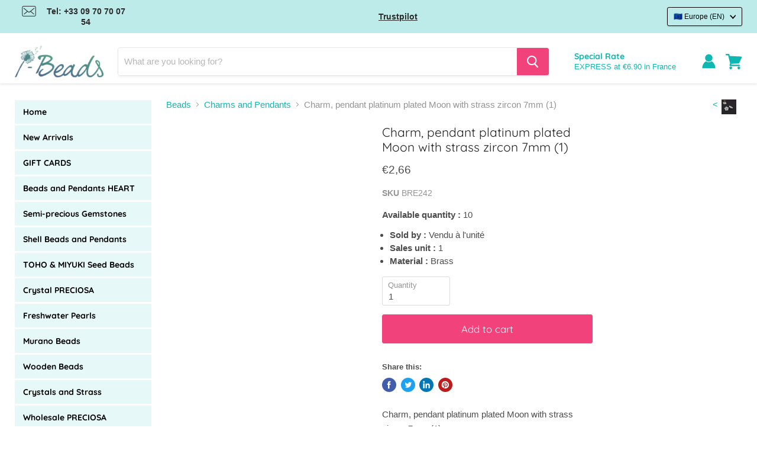

--- FILE ---
content_type: text/html; charset=utf-8
request_url: https://www.i-beads.eu/products/bre242
body_size: 126628
content:
<!doctype html>
<html class="no-js no-touch" lang="en">
  <head>
	<script src="//www.i-beads.eu/cdn/shop/files/pandectes-rules.js?v=1577047909763639550"></script>

  <script type="text/javascript">
    (function (B, e, y, a, b, l, E) {
        var beyable = document.createElement('script');
        beyable.id = a;
        beyable.type = 'text/javascript';
        beyable.async = true;
        beyable.src = B;
        beyable.setAttribute('data-apiKey', y);
        beyable.setAttribute('data-api', e);
        b && beyable.setAttribute('data-tenants', b);
        var s = document.getElementsByTagName('script')[0];
        s.parentNode.insertBefore(beyable, s);
    })(
    'https://tag.beyable.com/api/beYableJS-analytics.js',
    'https://front.lytics.beyable.com',
    'aaaaaaaaa4aa5dba08df4441890f45a63d8b163ed',
    'beyable_analytics');
    </script>

  <script type="text/javascript">
    (function (B, e, y, a, b, l, E) {
            var beyable = document.createElement('script');
            beyable.id = a;
            beyable.type = 'text/javascript';
            beyable.async = true;
            beyable.src = B;
            beyable.setAttribute('data-apiKey', y);
            beyable.setAttribute('data-api', e);
            var s = document.getElementsByTagName('script')[0];
            s.parentNode.insertBefore(beyable, s);
        })(
            'https://tag.beyable.com/api/beYableJS-ecommerce-iperles.js',
            'https://front.lytics.beyable.com',
            'aaaaaaaaa4aa5dba08df4441890f45a63d8b163ed',
            'beyable_analytics_ecommerce');
 </script>

  <!-- Stock Alerts is generated by Ordersify -->
  <style type="text/css">
  button#bis-inline-button {
    font-size: 15px;
    text-transform: uppercase;
    min-height: 47px;
    font-weight: bold;
    margin-top: 4%;
    border: none;
   font-family:-apple-system,BlinkMacSystemFont,Segoe UI,Roboto,Ubuntu,Helvetica Neue,sans-serif,Apple Color Emoji,Segoe UI Emoji,Segoe UI Symbol;
  cursor:pointer;
}
</style>
<style type="text/css">

</style>
<script type="text/javascript">
  window.ORDERSIFY_BIS = window.ORDERSIFY_BIS || {};
  window.ORDERSIFY_BIS.template = "product";
  window.ORDERSIFY_BIS.language = "en";
  window.ORDERSIFY_BIS.primary_language = "fr";
  window.ORDERSIFY_BIS.variant_inventory = [];
  window.ORDERSIFY_BIS.product_collections = [];
  
    window.ORDERSIFY_BIS.variant_inventory[40055061643431] = {
      inventory_management: "shopify",
      inventory_policy: "deny",
      inventory_quantity: 10
    };
  
  
    window.ORDERSIFY_BIS.product_collections.push({
      id: "267198857383",
    });
  
    window.ORDERSIFY_BIS.product_collections.push({
      id: "633722569050",
    });
  
    window.ORDERSIFY_BIS.product_collections.push({
      id: "267186372775",
    });
  
  window.ORDERSIFY_BIS.shop = "i-perles.myshopify.com";
  window.ORDERSIFY_BIS.variant_inventory = [];
  
    window.ORDERSIFY_BIS.variant_inventory[40055061643431] = {
      inventory_management: "shopify",
      inventory_policy: "deny",
      inventory_quantity: 10
    };
  
  
  window.ORDERSIFY_BIS.popupSetting = {
    "is_optin_enable": false,
    "is_preorder": false,
    "is_brand_mark": false,
    "font_family": "Work Sans",
    "is_multiple_language": true,
    "font_size": 14,
    "popup_border_radius": 4,
    "popup_heading_color": "#212b36",
    "popup_text_color": "#212b36",
    "is_message_enable": false,
    "is_sms_enable": false,
    "is_accepts_marketing_enable": false,
    "field_border_radius": 4,
    "popup_button_color": "#ffffff",
    "popup_button_bg_color": "#eb144c",
    "is_float_button": false,
    "is_inline_form": true,
    "inline_form_selector": null,
    "inline_form_position": null,
    "float_button_position": "right",
    "float_button_top": 15,
    "float_button_color": "#ffffff",
    "float_button_bg_color": "#eb144c",
    "is_inline_button": false,
    "inline_button_color": "#ffffff",
    "inline_button_bg_color": "#eb144c",
    "is_push_notification_enable": false,
    "is_overlay_close": true,
    "ignore_collection_ids": "",
    "ignore_product_tags": "",
    "ignore_product_ids": "",
    "is_auto_translation": false,
    "selector": "#osf_bis",
    "selector_position": "right",
    "is_ga": false,
    "is_fp": false,
    "is_fb_checkbox": false,
    "fb_page_id": null,
    "is_pushowl": false
};
  window.ORDERSIFY_BIS.product = {"id":6739144147111,"title":"Charm, pendant platinum plated Moon with strass zircon 7mm (1)","handle":"bre242","description":"Charm, pendant platinum plated Moon with strass zircon 7mm (1)","published_at":"2021-05-19T02:26:28+02:00","created_at":"2021-05-19T02:26:28+02:00","vendor":"i-Perles","type":"Metal Beads and Pendants","tags":["Composition_Métal Rhodié","Perles Et Pendentifs Métal: Pendentifs et Charms","Zircon"],"price":266,"price_min":266,"price_max":266,"available":true,"price_varies":false,"compare_at_price":null,"compare_at_price_min":0,"compare_at_price_max":0,"compare_at_price_varies":false,"variants":[{"id":40055061643431,"title":"Default Title","option1":"Default Title","option2":null,"option3":null,"sku":"BRE242","requires_shipping":true,"taxable":true,"featured_image":null,"available":true,"name":"Charm, pendant platinum plated Moon with strass zircon 7mm (1)","public_title":null,"options":["Default Title"],"price":266,"weight":1,"compare_at_price":null,"inventory_management":"shopify","barcode":"3701661441009","requires_selling_plan":false,"selling_plan_allocations":[]}],"images":["\/\/www.i-beads.eu\/cdn\/shop\/products\/original_3d780b20-fd1e-4881-807a-3a316bb2f3cb.jpg?v=1621384004"],"featured_image":"\/\/www.i-beads.eu\/cdn\/shop\/products\/original_3d780b20-fd1e-4881-807a-3a316bb2f3cb.jpg?v=1621384004","options":["Title"],"media":[{"alt":null,"id":21468070903975,"position":1,"preview_image":{"aspect_ratio":1.0,"height":336,"width":336,"src":"\/\/www.i-beads.eu\/cdn\/shop\/products\/original_3d780b20-fd1e-4881-807a-3a316bb2f3cb.jpg?v=1621384004"},"aspect_ratio":1.0,"height":336,"media_type":"image","src":"\/\/www.i-beads.eu\/cdn\/shop\/products\/original_3d780b20-fd1e-4881-807a-3a316bb2f3cb.jpg?v=1621384004","width":336}],"requires_selling_plan":false,"selling_plan_groups":[],"content":"Charm, pendant platinum plated Moon with strass zircon 7mm (1)"};
  window.ORDERSIFY_BIS.currentVariant = {"id":40055061643431,"title":"Default Title","option1":"Default Title","option2":null,"option3":null,"sku":"BRE242","requires_shipping":true,"taxable":true,"featured_image":null,"available":true,"name":"Charm, pendant platinum plated Moon with strass zircon 7mm (1)","public_title":null,"options":["Default Title"],"price":266,"weight":1,"compare_at_price":null,"inventory_management":"shopify","barcode":"3701661441009","requires_selling_plan":false,"selling_plan_allocations":[]};
  window.ORDERSIFY_BIS.stockRemainingSetting = {
    "status": false,
    "selector": "#osf_stock_remaining",
    "selector_position": "inside",
    "font_family": "Lato",
    "font_size": 13,
    "content": "Low stock! Only {{ quantity }} items left!",
    "display_quantity": 100
};
  
    window.ORDERSIFY_BIS.translations = {
    "en": {
        "subject": "Your product just came back in stock",
        "buy_button": "Buy it now",
        "popup_note": "We respect your privacy and don't share your email with anybody.",
        "visit_store": "Visit our store",
        "please_agree": "Please confirm our terms",
        "success_text": "You subscribed notification successfully",
        "email_content": "Hi there,\nWe wanted to let you know that your product just came back in stock. Because you asked, we made sure that you're the first to know, but we can't guarantee your item will stay available for long. Hit the link below to get your gear before its gone!",
        "invalid_email": "Your email is invalid",
        "optin_message": "I agree with Terms of Service and Privacy Policy",
        "popup_heading": "Notify me when available",
        "required_email": "Your email is required",
        "invalid_message": "Your message must be less then 255 characters",
        "unsubscribe_link": "Unsubscribe",
        "float_button_text": "Notify when available",
        "low_stock_content": "Low stock! Only {{ quantity }} items left!",
        "popup_button_text": "Notify me",
        "popup_description": "We will send you a notification as soon as this product is available again.",
        "inline_button_text": "Notify when available",
        "unsubscribe_message": "Don't want to receive cart reminders from us?",
        "field_email_placeholder": "eg. username@example.com",
        "field_message_placeholder": "Tell something about your requirements to shop",
        "push_notification_message": "Receive push notifications"
    },
    "fr": {
        "subject": "Votre produit vient de rentrer en stock",
        "buy_button": "Achetez-le maintenant",
        "popup_note": "Nous respectons votre vie priv\u00e9e et ne partageons votre email avec personne.",
        "visit_store": "Visitez notre boutique",
        "please_agree": "Veuillez confirmer nos conditions",
        "success_text": "Vous vous \u00eates abonn\u00e9 \u00e0 la notification avec succ\u00e8s",
        "email_content": "Bonjour, \n Nous voulions vous informer que votre produit vient de revenir en stock. Comme vous l'avez demand\u00e9, nous nous sommes assur\u00e9s que vous \u00eates le premier inform\u00e9, mais nous ne pouvons pas garantir que votre article vous dira disponible pendant longtemps. Cliquez sur le lien ci-dessous pour r\u00e9cup\u00e9rer votre \u00e9quipement avant qu'il ne disparaisse!",
        "invalid_email": "Votre email n'est pas valide",
        "optin_message": "J'accepte les conditions d'utilisation et la politique de confidentialit\u00e9",
        "popup_heading": "M'avertir lorsque disponible",
        "required_email": "Votre e-mail est obligatoire",
        "invalid_message": "Votre message doit comporter moins de 255 caract\u00e8res",
        "unsubscribe_link": "Se d\u00e9sabonner",
        "float_button_text": "Notifier quand disponible",
        "low_stock_content": "Faible stock! Il ne reste que {{ quantity }} articles!",
        "popup_button_text": "Me pr\u00e9venir",
        "popup_description": "Nous vous enverrons une notification d\u00e8s que ce produit sera \u00e0 nouveau disponible.",
        "inline_button_text": "Notifier lorsque disponible",
        "unsubscribe_message": "Vous ne souhaitez pas recevoir de rappels de panier de notre part?",
        "field_email_placeholder": "par exemple. nom_utilisateur@exemple.com",
        "field_message_placeholder": "Parlez de vos besoins d'achat",
        "push_notification_message": "Recevoir des notifications push"
    }
};
  
</script>

  <!-- End of Stock Alerts is generated by Ordersify -->

    <meta charset="utf-8">
    <meta http-equiv="x-ua-compatible" content="IE=edge">

    

    <link rel="preconnect" href="https://cdn.shopify.com">
    <link rel="preconnect" href="https://fonts.shopifycdn.com">
    <link rel="preconnect" href="https://v.shopify.com">
    <link rel="preconnect" href="https://cdn.shopifycloud.com">
    <script src="//www.i-beads.eu/cdn/shop/t/59/assets/preconnect.js?v=90156255212338186141753265014" type="text/javascript"></script>


    
  <link rel="shortcut icon" href="//www.i-beads.eu/cdn/shop/files/favicon_32x32.png?v=1621521540" type="image/png">


    

    
    
    
    
    
    

    
    
    

    
    
    

    
    

    
    
    

    
    
      


    <meta name="viewport" content="width=device-width">

    
    


















    
    

    
    

    
    <meta property="og:image:alt" content="Social media image" />
  


















    
    

      

    
<meta property="twitter:image:width" content="1200" />
    <meta property="twitter:image:height" content="1200" />
    
    
    <meta property="twitter:image:alt" content="Social media image" />
  



    <link rel="preload" href="//www.i-beads.eu/cdn/fonts/quicksand/quicksand_n4.bf8322a9d1da765aa396ad7b6eeb81930a6214de.woff2" as="font" crossorigin="anonymous">
    <link rel="preload" as="style" href="//www.i-beads.eu/cdn/shop/t/59/assets/theme.css?v=40369254033834190871765527253">

    

    <script>window.performance && window.performance.mark && window.performance.mark('shopify.content_for_header.start');</script><meta name="google-site-verification" content="APLmGxpc7T_Orvjpo2nw3A7H2bsLDi-HBM7BgS-mHiM">
<meta name="facebook-domain-verification" content="ex3ybckrdlhlzo4wuor2coudyro3b0">
<meta id="shopify-digital-wallet" name="shopify-digital-wallet" content="/51410829479/digital_wallets/dialog">
<meta name="shopify-checkout-api-token" content="c7080caae03d8642cc3df61db2ff13e4">
<meta id="in-context-paypal-metadata" data-shop-id="51410829479" data-venmo-supported="false" data-environment="production" data-locale="en_US" data-paypal-v4="true" data-currency="EUR">
<link rel="alternate" hreflang="x-default" href="https://www.i-perles.fr/products/bre242">
<link rel="alternate" hreflang="fr-FR" href="https://www.i-perles.fr/products/bre242">
<link rel="alternate" hreflang="en" href="https://www.i-beads.eu/products/bre242">
<link rel="alternate" type="application/json+oembed" href="https://www.i-beads.eu/products/bre242.oembed">
<script async="async" src="/checkouts/internal/preloads.js?locale=en-IE"></script>
<script id="shopify-features" type="application/json">{"accessToken":"c7080caae03d8642cc3df61db2ff13e4","betas":["rich-media-storefront-analytics"],"domain":"www.i-beads.eu","predictiveSearch":true,"shopId":51410829479,"locale":"en"}</script>
<script>var Shopify = Shopify || {};
Shopify.shop = "i-perles.myshopify.com";
Shopify.locale = "en";
Shopify.currency = {"active":"EUR","rate":"1.0"};
Shopify.country = "IE";
Shopify.theme = {"name":"theme-gestion-url","id":183536714074,"schema_name":"Empire","schema_version":"5.5.2","theme_store_id":null,"role":"main"};
Shopify.theme.handle = "null";
Shopify.theme.style = {"id":null,"handle":null};
Shopify.cdnHost = "www.i-beads.eu/cdn";
Shopify.routes = Shopify.routes || {};
Shopify.routes.root = "/";</script>
<script type="module">!function(o){(o.Shopify=o.Shopify||{}).modules=!0}(window);</script>
<script>!function(o){function n(){var o=[];function n(){o.push(Array.prototype.slice.apply(arguments))}return n.q=o,n}var t=o.Shopify=o.Shopify||{};t.loadFeatures=n(),t.autoloadFeatures=n()}(window);</script>
<script id="shop-js-analytics" type="application/json">{"pageType":"product"}</script>
<script defer="defer" async type="module" src="//www.i-beads.eu/cdn/shopifycloud/shop-js/modules/v2/client.init-shop-cart-sync_IZsNAliE.en.esm.js"></script>
<script defer="defer" async type="module" src="//www.i-beads.eu/cdn/shopifycloud/shop-js/modules/v2/chunk.common_0OUaOowp.esm.js"></script>
<script type="module">
  await import("//www.i-beads.eu/cdn/shopifycloud/shop-js/modules/v2/client.init-shop-cart-sync_IZsNAliE.en.esm.js");
await import("//www.i-beads.eu/cdn/shopifycloud/shop-js/modules/v2/chunk.common_0OUaOowp.esm.js");

  window.Shopify.SignInWithShop?.initShopCartSync?.({"fedCMEnabled":true,"windoidEnabled":true});

</script>
<script>(function() {
  var isLoaded = false;
  function asyncLoad() {
    if (isLoaded) return;
    isLoaded = true;
    var urls = ["https:\/\/api.fastbundle.co\/scripts\/src.js?shop=i-perles.myshopify.com","\/\/satcb.azureedge.net\/Scripts\/satcb.min.js?shop=i-perles.myshopify.com","\/\/searchserverapi1.com\/widgets\/shopify\/init.js?a=1q1z5t6t1V\u0026shop=i-perles.myshopify.com","https:\/\/cdn.shopify.com\/s\/files\/1\/0514\/1082\/9479\/t\/59\/assets\/yoast-active-script.js?v=1753265014\u0026shop=i-perles.myshopify.com"];
    for (var i = 0; i < urls.length; i++) {
      var s = document.createElement('script');
      s.type = 'text/javascript';
      s.async = true;
      s.src = urls[i];
      var x = document.getElementsByTagName('script')[0];
      x.parentNode.insertBefore(s, x);
    }
  };
  if(window.attachEvent) {
    window.attachEvent('onload', asyncLoad);
  } else {
    window.addEventListener('load', asyncLoad, false);
  }
})();</script>
<script id="__st">var __st={"a":51410829479,"offset":3600,"reqid":"9c27bfce-5713-4f0d-a878-6bf9db791d08-1768471960","pageurl":"www.i-beads.eu\/products\/bre242","u":"d4bf9a306ecf","p":"product","rtyp":"product","rid":6739144147111};</script>
<script>window.ShopifyPaypalV4VisibilityTracking = true;</script>
<script id="captcha-bootstrap">!function(){'use strict';const t='contact',e='account',n='new_comment',o=[[t,t],['blogs',n],['comments',n],[t,'customer']],c=[[e,'customer_login'],[e,'guest_login'],[e,'recover_customer_password'],[e,'create_customer']],r=t=>t.map((([t,e])=>`form[action*='/${t}']:not([data-nocaptcha='true']) input[name='form_type'][value='${e}']`)).join(','),a=t=>()=>t?[...document.querySelectorAll(t)].map((t=>t.form)):[];function s(){const t=[...o],e=r(t);return a(e)}const i='password',u='form_key',d=['recaptcha-v3-token','g-recaptcha-response','h-captcha-response',i],f=()=>{try{return window.sessionStorage}catch{return}},m='__shopify_v',_=t=>t.elements[u];function p(t,e,n=!1){try{const o=window.sessionStorage,c=JSON.parse(o.getItem(e)),{data:r}=function(t){const{data:e,action:n}=t;return t[m]||n?{data:e,action:n}:{data:t,action:n}}(c);for(const[e,n]of Object.entries(r))t.elements[e]&&(t.elements[e].value=n);n&&o.removeItem(e)}catch(o){console.error('form repopulation failed',{error:o})}}const l='form_type',E='cptcha';function T(t){t.dataset[E]=!0}const w=window,h=w.document,L='Shopify',v='ce_forms',y='captcha';let A=!1;((t,e)=>{const n=(g='f06e6c50-85a8-45c8-87d0-21a2b65856fe',I='https://cdn.shopify.com/shopifycloud/storefront-forms-hcaptcha/ce_storefront_forms_captcha_hcaptcha.v1.5.2.iife.js',D={infoText:'Protected by hCaptcha',privacyText:'Privacy',termsText:'Terms'},(t,e,n)=>{const o=w[L][v],c=o.bindForm;if(c)return c(t,g,e,D).then(n);var r;o.q.push([[t,g,e,D],n]),r=I,A||(h.body.append(Object.assign(h.createElement('script'),{id:'captcha-provider',async:!0,src:r})),A=!0)});var g,I,D;w[L]=w[L]||{},w[L][v]=w[L][v]||{},w[L][v].q=[],w[L][y]=w[L][y]||{},w[L][y].protect=function(t,e){n(t,void 0,e),T(t)},Object.freeze(w[L][y]),function(t,e,n,w,h,L){const[v,y,A,g]=function(t,e,n){const i=e?o:[],u=t?c:[],d=[...i,...u],f=r(d),m=r(i),_=r(d.filter((([t,e])=>n.includes(e))));return[a(f),a(m),a(_),s()]}(w,h,L),I=t=>{const e=t.target;return e instanceof HTMLFormElement?e:e&&e.form},D=t=>v().includes(t);t.addEventListener('submit',(t=>{const e=I(t);if(!e)return;const n=D(e)&&!e.dataset.hcaptchaBound&&!e.dataset.recaptchaBound,o=_(e),c=g().includes(e)&&(!o||!o.value);(n||c)&&t.preventDefault(),c&&!n&&(function(t){try{if(!f())return;!function(t){const e=f();if(!e)return;const n=_(t);if(!n)return;const o=n.value;o&&e.removeItem(o)}(t);const e=Array.from(Array(32),(()=>Math.random().toString(36)[2])).join('');!function(t,e){_(t)||t.append(Object.assign(document.createElement('input'),{type:'hidden',name:u})),t.elements[u].value=e}(t,e),function(t,e){const n=f();if(!n)return;const o=[...t.querySelectorAll(`input[type='${i}']`)].map((({name:t})=>t)),c=[...d,...o],r={};for(const[a,s]of new FormData(t).entries())c.includes(a)||(r[a]=s);n.setItem(e,JSON.stringify({[m]:1,action:t.action,data:r}))}(t,e)}catch(e){console.error('failed to persist form',e)}}(e),e.submit())}));const S=(t,e)=>{t&&!t.dataset[E]&&(n(t,e.some((e=>e===t))),T(t))};for(const o of['focusin','change'])t.addEventListener(o,(t=>{const e=I(t);D(e)&&S(e,y())}));const B=e.get('form_key'),M=e.get(l),P=B&&M;t.addEventListener('DOMContentLoaded',(()=>{const t=y();if(P)for(const e of t)e.elements[l].value===M&&p(e,B);[...new Set([...A(),...v().filter((t=>'true'===t.dataset.shopifyCaptcha))])].forEach((e=>S(e,t)))}))}(h,new URLSearchParams(w.location.search),n,t,e,['guest_login'])})(!0,!0)}();</script>
<script integrity="sha256-4kQ18oKyAcykRKYeNunJcIwy7WH5gtpwJnB7kiuLZ1E=" data-source-attribution="shopify.loadfeatures" defer="defer" src="//www.i-beads.eu/cdn/shopifycloud/storefront/assets/storefront/load_feature-a0a9edcb.js" crossorigin="anonymous"></script>
<script data-source-attribution="shopify.dynamic_checkout.dynamic.init">var Shopify=Shopify||{};Shopify.PaymentButton=Shopify.PaymentButton||{isStorefrontPortableWallets:!0,init:function(){window.Shopify.PaymentButton.init=function(){};var t=document.createElement("script");t.src="https://www.i-beads.eu/cdn/shopifycloud/portable-wallets/latest/portable-wallets.en.js",t.type="module",document.head.appendChild(t)}};
</script>
<script data-source-attribution="shopify.dynamic_checkout.buyer_consent">
  function portableWalletsHideBuyerConsent(e){var t=document.getElementById("shopify-buyer-consent"),n=document.getElementById("shopify-subscription-policy-button");t&&n&&(t.classList.add("hidden"),t.setAttribute("aria-hidden","true"),n.removeEventListener("click",e))}function portableWalletsShowBuyerConsent(e){var t=document.getElementById("shopify-buyer-consent"),n=document.getElementById("shopify-subscription-policy-button");t&&n&&(t.classList.remove("hidden"),t.removeAttribute("aria-hidden"),n.addEventListener("click",e))}window.Shopify?.PaymentButton&&(window.Shopify.PaymentButton.hideBuyerConsent=portableWalletsHideBuyerConsent,window.Shopify.PaymentButton.showBuyerConsent=portableWalletsShowBuyerConsent);
</script>
<script data-source-attribution="shopify.dynamic_checkout.cart.bootstrap">document.addEventListener("DOMContentLoaded",(function(){function t(){return document.querySelector("shopify-accelerated-checkout-cart, shopify-accelerated-checkout")}if(t())Shopify.PaymentButton.init();else{new MutationObserver((function(e,n){t()&&(Shopify.PaymentButton.init(),n.disconnect())})).observe(document.body,{childList:!0,subtree:!0})}}));
</script>
<link id="shopify-accelerated-checkout-styles" rel="stylesheet" media="screen" href="https://www.i-beads.eu/cdn/shopifycloud/portable-wallets/latest/accelerated-checkout-backwards-compat.css" crossorigin="anonymous">
<style id="shopify-accelerated-checkout-cart">
        #shopify-buyer-consent {
  margin-top: 1em;
  display: inline-block;
  width: 100%;
}

#shopify-buyer-consent.hidden {
  display: none;
}

#shopify-subscription-policy-button {
  background: none;
  border: none;
  padding: 0;
  text-decoration: underline;
  font-size: inherit;
  cursor: pointer;
}

#shopify-subscription-policy-button::before {
  box-shadow: none;
}

      </style>

<script>window.performance && window.performance.mark && window.performance.mark('shopify.content_for_header.end');</script>

    

      

      

      

      

      

      <link rel="alternate" hreflang="de-DE" href='https://www.i-perlen.de/products/bre242'>
      <link rel="alternate" hreflang="en-GB" href='https://www.i-beads.co.uk/products/bre242'>
      <link rel="alternate" hreflang="de-CH" href='https://www.i-perlen.ch/de/products/bre242'>
      <link rel="alternate" hreflang="fr-CH" href='https://www.i-perlen.ch/products/bre242'>
    

    <link href="//www.i-beads.eu/cdn/shop/t/59/assets/theme.css?v=40369254033834190871765527253" rel="stylesheet" type="text/css" media="all" />
    <link href="//www.i-beads.eu/cdn/shop/t/59/assets/ripple.css?v=89494619418437521891753265039" rel="stylesheet" type="text/css" media="all" />
    <link rel="stylesheet" href="https://cdn.shopify.com/shopifycloud/shopify-plyr/v1.0/shopify-plyr.css">

    <script>
      window.Theme = window.Theme || {};
      window.Theme.routes = {
        "root_url": "/",
        "account_url": "/account",
        "account_login_url": "/account/login",
        "account_logout_url": "/account/logout",
        "account_register_url": "/account/register",
        "account_addresses_url": "/account/addresses",
        "collections_url": "/collections",
        "all_products_collection_url": "/collections/all",
        "search_url": "/search",
        "cart_url": "/cart",
        "cart_add_url": "/cart/add",
        "cart_change_url": "/cart/change",
        "cart_clear_url": "/cart/clear",
        "product_recommendations_url": "/recommendations/products",
      };
    </script>
    
<script>
    
    
    
    
    var gsf_conversion_data = {page_type : 'product', event : 'view_item', data : {product_data : [{variant_id : 40055061643431, product_id : 6739144147111, name : "Charm, pendant platinum plated Moon with strass zircon 7mm (1)", price : "2.66", currency : "EUR", sku : "BRE242", brand : "i-Perles", variant : "Default Title", category : "Metal Beads and Pendants", quantity : "10" }], total_price : "2.66", shop_currency : "EUR"}};
    
</script>
  <script src="//www.i-beads.eu/cdn/shop/t/59/assets/disable-grid-list.js?v=92583846877220729301753265014" type="text/javascript"></script>
<!-- BEGIN app block: shopify://apps/pandectes-gdpr/blocks/banner/58c0baa2-6cc1-480c-9ea6-38d6d559556a -->
  
    
      <!-- TCF is active, scripts are loaded above -->
      
        <script>
          if (!window.PandectesRulesSettings) {
            window.PandectesRulesSettings = {"store":{"id":51410829479,"adminMode":false,"headless":false,"storefrontRootDomain":"","checkoutRootDomain":"","storefrontAccessToken":""},"banner":{"cookiesBlockedByDefault":"7","hybridStrict":false,"isActive":true},"geolocation":{"brOnly":false,"caOnly":false,"euOnly":true},"blocker":{"isActive":true,"googleConsentMode":{"isActive":false,"id":"","analyticsId":"G-S20XCEEM6F, G-MXB8BFEGNW","adwordsId":"","adStorageCategory":4,"analyticsStorageCategory":2,"functionalityStorageCategory":1,"personalizationStorageCategory":1,"securityStorageCategory":0,"customEvent":false,"redactData":false,"urlPassthrough":false,"dataLayerProperty":"dataLayer","waitForUpdate":0,"useNativeChannel":true},"facebookPixel":{"isActive":false,"id":"","ldu":false},"microsoft":{"isActive":false,"uetTags":""},"rakuten":{"isActive":false,"cmp":false,"ccpa":false},"gpcIsActive":true,"klaviyoIsActive":false,"defaultBlocked":7,"patterns":{"whiteList":[],"blackList":{"1":["searchanise-ef84.kxcdn.com","widget.trustpilot.com"],"2":[],"4":["sibautomation.com","tag.beyable.com","plugin.brevo.com"],"8":[]},"iframesWhiteList":[],"iframesBlackList":{"1":[],"2":[],"4":[],"8":[]},"beaconsWhiteList":[],"beaconsBlackList":{"1":[],"2":[],"4":[],"8":[]}}}};
            const rulesScript = document.createElement('script');
            window.PandectesRulesSettings.auto = true;
            rulesScript.src = "https://cdn.shopify.com/extensions/019bc0f8-9494-7109-9bf1-3b7432c21df7/gdpr-210/assets/pandectes-rules.js";
            const firstChild = document.head.firstChild;
            document.head.insertBefore(rulesScript, firstChild);
          }
        </script>
      
      <script>
        
          window.PandectesSettings = {"store":{"id":51410829479,"plan":"premium","theme":"Copie de Speed up v2","primaryLocale":"fr","adminMode":false,"headless":false,"storefrontRootDomain":"","checkoutRootDomain":"","storefrontAccessToken":""},"tsPublished":1751010113,"declaration":{"showPurpose":false,"showProvider":false,"showDateGenerated":false},"language":{"unpublished":["bg","hr","cs","da","nl","et","fi","el","hu","ga","it","lv","lt","mt","pl","pt","ro","sk","sl","es","sv","de"],"languageMode":"Multilingual","fallbackLanguage":"fr","languageDetection":"browser","languagesSupported":["bg","hr","cs","da","nl","en","et","fi","de","el","hu","ga","it","lv","lt","mt","pl","pt","ro","sk","sl","es","sv"]},"texts":{"managed":{"headerText":{"en":"We respect your privacy","fr":"Nous respectons votre vie privée"},"consentText":{"en":"This website uses cookies to ensure you get the best experience.","fr":"Ce site utilise des cookies pour vous garantir la meilleure expérience sur notre site."},"linkText":{"en":"Learn more","fr":"En savoir plus"},"imprintText":{"en":"Imprint","fr":"Imprint"},"googleLinkText":{"en":"Google's Privacy Terms","fr":"Conditions de confidentialité de Google"},"allowButtonText":{"en":"Accept","fr":"J'accepte"},"denyButtonText":{"en":"Decline","fr":"Je refuse"},"dismissButtonText":{"en":"Ok","fr":"D'accord"},"leaveSiteButtonText":{"en":"Leave this site","fr":"Quittez ce site"},"preferencesButtonText":{"en":"Preferences","fr":"Préférences"},"cookiePolicyText":{"en":"Cookie policy","fr":"Politique de cookie"},"preferencesPopupTitleText":{"en":"Manage consent preferences","fr":"Choisissez le type de cookies que vous acceptez en utilisant"},"preferencesPopupIntroText":{"en":"When you visit any web site, it may store or retrieve information on your browser, mostly in the form of cookies. This information might be about you, your preferences or your device and is mostly used to make the site work as you expect it to. The information does not usually directly identify you, but it can give you a more personalized web experience.","fr":"Lorsque vous visitez un site Web, il peut stocker ou récupérer des informations sur votre navigateur, principalement sous forme de cookies. Ces informations peuvent concerner vous, vos préférences ou votre appareil et sont principalement utilisées pour faire fonctionner le site comme vous vous y attendez. Les informations ne vous identifient généralement pas directement, mais elles peuvent vous offrir une expérience Web plus personnalisée."},"preferencesPopupSaveButtonText":{"en":"Save preferences & exit","fr":"Enregistrer les préférences et quitter"},"preferencesPopupCloseButtonText":{"en":"Close","fr":"Fermer"},"preferencesPopupAcceptAllButtonText":{"en":"Accept all","fr":"Accepter tout"},"preferencesPopupRejectAllButtonText":{"en":"Reject all","fr":"Tout rejeter"},"cookiesDetailsText":{"en":"Cookies details","fr":"Détails des cookies"},"preferencesPopupAlwaysAllowedText":{"en":"Always allowed","fr":"Toujours activé"},"accessSectionParagraphText":{"en":"You have the right to request access to your data at any time.","fr":"You have the right to be able to access your personal data at any time. This includes your account information, your order records as well as any GDPR related requests you have made so far. You have the right to request a full report of your data."},"accessSectionTitleText":{"en":"Data portability","fr":"Data Portability"},"accessSectionAccountInfoActionText":{"en":"Personal data","fr":"Données personnelles"},"accessSectionDownloadReportActionText":{"en":"Request export","fr":"Tout télécharger"},"accessSectionGDPRRequestsActionText":{"en":"Data subject requests","fr":"Demandes des personnes concernées"},"accessSectionOrdersRecordsActionText":{"en":"Orders","fr":"Ordres"},"rectificationSectionParagraphText":{"en":"You have the right to request your data to be updated whenever you think it is appropriate.","fr":"You have the right to request your data to be updated whenever you think it is appropriate."},"rectificationSectionTitleText":{"en":"Data Rectification","fr":"Data Rectification"},"rectificationCommentPlaceholder":{"en":"Describe what you want to be updated","fr":"Décrivez ce que vous souhaitez mettre à jour"},"rectificationCommentValidationError":{"en":"Comment is required","fr":"Un commentaire est requis"},"rectificationSectionEditAccountActionText":{"en":"Request an update","fr":"Demander une mise à jour"},"erasureSectionTitleText":{"en":"Right to be forgotten","fr":"Right to be Forgotten"},"erasureSectionParagraphText":{"en":"You have the right to ask all your data to be erased. After that, you will no longer be able to access your account.","fr":"Use this option if you want to remove your personal and other data from our store. Keep in mind that this process will delete your account, so you will no longer be able to access or use it anymore."},"erasureSectionRequestDeletionActionText":{"en":"Request personal data deletion","fr":"Demander la suppression des données personnelles"},"consentDate":{"en":"Consent date","fr":"Date de consentement"},"consentId":{"en":"Consent ID","fr":"ID de consentement"},"consentSectionChangeConsentActionText":{"en":"Change consent preference","fr":"Modifier la préférence de consentement"},"consentSectionConsentedText":{"en":"You consented to the cookies policy of this website on","fr":"Vous avez consenti à la politique de cookies de ce site Web sur"},"consentSectionNoConsentText":{"en":"You have not consented to the cookies policy of this website.","fr":"Vous n'avez pas consenti à la politique de cookies de ce site Web."},"consentSectionTitleText":{"en":"Your cookie consent","fr":"Votre consentement aux cookies"},"consentStatus":{"en":"Consent preference","fr":"Préférence de consentement"},"confirmationFailureMessage":{"en":"Your request was not verified. Please try again and if problem persists, contact store owner for assistance","fr":"Votre demande n'a pas été vérifiée. Veuillez réessayer et si le problème persiste, contactez le propriétaire du magasin pour obtenir de l'aide"},"confirmationFailureTitle":{"en":"A problem occurred","fr":"Un problème est survenu"},"confirmationSuccessMessage":{"en":"We will soon get back to you as to your request.","fr":"Nous reviendrons rapidement vers vous quant à votre demande."},"confirmationSuccessTitle":{"en":"Your request is verified","fr":"Votre demande est vérifiée"},"guestsSupportEmailFailureMessage":{"en":"Your request was not submitted. Please try again and if problem persists, contact store owner for assistance.","fr":"Votre demande n'a pas été soumise. Veuillez réessayer et si le problème persiste, contactez le propriétaire du magasin pour obtenir de l'aide."},"guestsSupportEmailFailureTitle":{"en":"A problem occurred","fr":"Un problème est survenu"},"guestsSupportEmailPlaceholder":{"en":"E-mail address","fr":"Adresse e-mail"},"guestsSupportEmailSuccessMessage":{"en":"If you are registered as a customer of this store, you will soon receive an email with instructions on how to proceed.","fr":"Si vous êtes inscrit en tant que client de ce magasin, vous recevrez bientôt un e-mail avec des instructions sur la marche à suivre."},"guestsSupportEmailSuccessTitle":{"en":"Thank you for your request","fr":"Merci pour votre requête"},"guestsSupportEmailValidationError":{"en":"Email is not valid","fr":"L'email n'est pas valide"},"guestsSupportInfoText":{"en":"Please login with your customer account to further proceed.","fr":"Veuillez vous connecter avec votre compte client pour continuer."},"submitButton":{"en":"Submit","fr":"Soumettre"},"submittingButton":{"en":"Submitting...","fr":"Soumission..."},"cancelButton":{"en":"Cancel","fr":"Annuler"},"declIntroText":{"en":"We use cookies to optimize website functionality, analyze the performance, and provide personalized experience to you. Some cookies are essential to make the website operate and function correctly. Those cookies cannot be disabled. In this window you can manage your preference of cookies.","fr":"Nous utilisons des cookies pour optimiser les fonctionnalités du site Web, analyser les performances et vous offrir une expérience personnalisée. Certains cookies sont indispensables au bon fonctionnement et au bon fonctionnement du site Web. Ces cookies ne peuvent pas être désactivés. Dans cette fenêtre, vous pouvez gérer vos préférences en matière de cookies."},"declName":{"en":"Name","fr":"Nom"},"declPurpose":{"en":"Purpose","fr":"But"},"declType":{"en":"Type","fr":"Type"},"declRetention":{"en":"Retention","fr":"Rétention"},"declProvider":{"en":"Provider","fr":"Fournisseur"},"declFirstParty":{"en":"First-party","fr":"Première partie"},"declThirdParty":{"en":"Third-party","fr":"Tierce partie"},"declSeconds":{"en":"seconds","fr":"secondes"},"declMinutes":{"en":"minutes","fr":"minutes"},"declHours":{"en":"hours","fr":"heures"},"declDays":{"en":"days","fr":"jours"},"declMonths":{"en":"months","fr":"mois"},"declYears":{"en":"years","fr":"années"},"declSession":{"en":"Session","fr":"Session"},"declDomain":{"en":"Domain","fr":"Domaine"},"declPath":{"en":"Path","fr":"Chemin"}},"categories":{"strictlyNecessaryCookiesTitleText":{"en":"Strictly necessary cookies","fr":"Cookies strictement nécessaires"},"strictlyNecessaryCookiesDescriptionText":{"en":"These cookies are essential in order to enable you to move around the website and use its features, such as accessing secure areas of the website. Without these cookies services you have asked for, like shopping baskets or e-billing, cannot be provided.","fr":"Ces cookies sont essentiels pour vous permettre de vous déplacer sur le site Web et d'utiliser ses fonctionnalités, telles que l'accès à des zones sécurisées du site Web. Sans ces cookies, les services que vous avez demandés, comme les paniers d'achat ou la facturation électronique, ne peuvent pas être fournis."},"functionalityCookiesTitleText":{"en":"Functionality cookies","fr":"Cookies de fonctionnalité"},"functionalityCookiesDescriptionText":{"en":"These cookies allow the website to remember choices you make (such as your user name, language or the region you are in) and provide enhanced, more personal features. For instance, a website may be able to provide you with local weather reports or traffic news by storing in a cookie the region in which you are currently located. These cookies can also be used to remember changes you have made to text size, fonts and other parts of web pages that you can customise. They may also be used to provide services you have asked for such as watching a video or commenting on a blog. The information these cookies collect may be anonymised and they cannot track your browsing activity on other websites.","fr":"Ces cookies permettent au site Web de se souvenir des choix que vous faites (comme votre nom d'utilisateur, votre langue ou la région dans laquelle vous vous trouvez) et offrent des fonctionnalités améliorées et plus personnelles. Par exemple, un site Web peut être en mesure de vous fournir des bulletins météorologiques locaux ou des informations sur le trafic en stockant dans un cookie la région dans laquelle vous vous trouvez actuellement. Ces cookies peuvent également être utilisés pour mémoriser les modifications que vous avez apportées à la taille du texte, aux polices et à d'autres parties des pages Web que vous pouvez personnaliser. Ils peuvent également être utilisés pour fournir des services que vous avez demandés, comme regarder une vidéo ou commenter un blog. Les informations que ces cookies collectent peuvent être anonymisées et ils ne peuvent pas suivre votre activité de navigation sur d'autres sites Web."},"performanceCookiesTitleText":{"en":"Performance cookies","fr":"Cookies de performance"},"performanceCookiesDescriptionText":{"en":"These cookies collect information about how visitors use a website, for instance which pages visitors go to most often, and if they get error messages from web pages. These cookies don’t collect information that identifies a visitor. All information these cookies collect is aggregated and therefore anonymous. It is only used to improve how a website works.","fr":"Ces cookies collectent des informations sur la façon dont les visiteurs utilisent un site Web, par exemple les pages que les visiteurs consultent le plus souvent et s'ils reçoivent des messages d'erreur des pages Web. Ces cookies ne collectent pas d'informations permettant d'identifier un visiteur. Toutes les informations collectées par ces cookies sont agrégées et donc anonymes. Il est uniquement utilisé pour améliorer le fonctionnement d'un site Web."},"targetingCookiesTitleText":{"en":"Targeting cookies","fr":"Cibler les cookies"},"targetingCookiesDescriptionText":{"en":"These cookies are used to deliver adverts more relevant to you and your interests They are also used to limit the number of times you see an advertisement as well as help measure the effectiveness of the advertising campaign. They are usually placed by advertising networks with the website operator’s permission. They remember that you have visited a website and this information is shared with other organisations such as advertisers. Quite often targeting or advertising cookies will be linked to site functionality provided by the other organisation.","fr":"Ces cookies sont utilisés pour diffuser des publicités plus pertinentes pour vous et vos intérêts. Ils sont également utilisés pour limiter le nombre de fois où vous voyez une publicité et pour aider à mesurer l'efficacité de la campagne publicitaire. Ils sont généralement placés par des réseaux publicitaires avec l'autorisation de l'exploitant du site Web. Ils se souviennent que vous avez visité un site Web et que ces informations sont partagées avec d'autres organisations telles que des annonceurs. Très souvent, les cookies de ciblage ou de publicité seront liés aux fonctionnalités du site fournies par l'autre organisation."},"unclassifiedCookiesTitleText":{"en":"Unclassified cookies","fr":"Cookies non classés"},"unclassifiedCookiesDescriptionText":{"en":"Unclassified cookies are cookies that we are in the process of classifying, together with the providers of individual cookies.","fr":"Les cookies non classés sont des cookies que nous sommes en train de classer, avec les fournisseurs de cookies individuels."}},"auto":{}},"library":{"previewMode":false,"fadeInTimeout":0,"defaultBlocked":7,"showLink":true,"showImprintLink":false,"showGoogleLink":false,"enabled":true,"cookie":{"expiryDays":365,"secure":true},"dismissOnScroll":false,"dismissOnWindowClick":false,"dismissOnTimeout":false,"palette":{"popup":{"background":"#000000","backgroundForCalculations":{"a":1,"b":0,"g":0,"r":0},"text":"#FFFFFF"},"button":{"background":"#F1D600","backgroundForCalculations":{"a":1,"b":0,"g":214,"r":241},"text":"#000000","textForCalculation":{"a":1,"b":0,"g":0,"r":0},"border":"transparent"}},"content":{"href":"/policies/privacy-policy","imprintHref":"/","close":"&#10005;","target":"_blank","logo":""},"window":"<div role=\"dialog\" aria-label=\"Nous respectons votre vie privée\" aria-describedby=\"cookieconsent:desc\" id=\"cookie-consent-dialogBox\" class=\"cc-window-wrapper cc-bottom-center-wrapper\"><div class=\"pd-cookie-banner-window cc-window {{classes}}\"><!--googleoff: all-->{{children}}<!--googleon: all--></div></div>","compliance":{"custom":"<div class=\"cc-compliance cc-highlight\">{{preferences}}{{allow}}</div>"},"type":"custom","layouts":{"basic":"{{messagelink}}{{compliance}}"},"position":"bottom-center","theme":"edgeless","revokable":false,"animateRevokable":false,"revokableReset":false,"revokableLogoUrl":"https://i-perles.myshopify.com/cdn/shop/files/pandectes-reopen-logo.png","revokablePlacement":"bottom-left","revokableMarginHorizontal":15,"revokableMarginVertical":15,"static":false,"autoAttach":true,"hasTransition":true,"blacklistPage":[""],"elements":{"close":"<button aria-label=\"Fermer\" type=\"button\" class=\"cc-close\">{{close}}</button>","dismiss":"<button type=\"button\" class=\"cc-btn cc-btn-decision cc-dismiss\">{{dismiss}}</button>","allow":"<button type=\"button\" class=\"cc-btn cc-btn-decision cc-allow\">{{allow}}</button>","deny":"<button type=\"button\" class=\"cc-btn cc-btn-decision cc-deny\">{{deny}}</button>","preferences":"<button type=\"button\" class=\"cc-btn cc-settings\" onclick=\"Pandectes.fn.openPreferences()\">{{preferences}}</button>"}},"geolocation":{"brOnly":false,"caOnly":false,"euOnly":true},"dsr":{"guestsSupport":false,"accessSectionDownloadReportAuto":false},"banner":{"resetTs":1630323552,"extraCss":"        .cc-banner-logo {max-width: 24em!important;}    @media(min-width: 768px) {.cc-window.cc-floating{max-width: 24em!important;width: 24em!important;}}    .cc-message, .pd-cookie-banner-window .cc-header, .cc-logo {text-align: left}    .cc-window-wrapper{z-index: 16777100;}    .cc-window{z-index: 16777100;font-family: inherit;}    .pd-cookie-banner-window .cc-header{font-family: inherit;}    .pd-cp-ui{font-family: inherit; background-color: #000000;color:#FFFFFF;}    button.pd-cp-btn, a.pd-cp-btn{background-color:#F1D600;color:#000000!important;}    input + .pd-cp-preferences-slider{background-color: rgba(255, 255, 255, 0.3)}    .pd-cp-scrolling-section::-webkit-scrollbar{background-color: rgba(255, 255, 255, 0.3)}    input:checked + .pd-cp-preferences-slider{background-color: rgba(255, 255, 255, 1)}    .pd-cp-scrolling-section::-webkit-scrollbar-thumb {background-color: rgba(255, 255, 255, 1)}    .pd-cp-ui-close{color:#FFFFFF;}    .pd-cp-preferences-slider:before{background-color: #000000}    .pd-cp-title:before {border-color: #FFFFFF!important}    .pd-cp-preferences-slider{background-color:#FFFFFF}    .pd-cp-toggle{color:#FFFFFF!important}    @media(max-width:699px) {.pd-cp-ui-close-top svg {fill: #FFFFFF}}    .pd-cp-toggle:hover,.pd-cp-toggle:visited,.pd-cp-toggle:active{color:#FFFFFF!important}    .pd-cookie-banner-window {box-shadow: 0 0 18px rgb(0 0 0 / 20%);}  ","customJavascript":{},"showPoweredBy":false,"logoHeight":40,"hybridStrict":false,"cookiesBlockedByDefault":"7","isActive":true,"implicitSavePreferences":true,"cookieIcon":true,"blockBots":false,"showCookiesDetails":true,"hasTransition":true,"blockingPage":false,"showOnlyLandingPage":false,"leaveSiteUrl":"https://www.google.com","linkRespectStoreLang":false},"cookies":{"0":[],"1":[{"name":"secure_customer_sig","type":"http","domain":"www.i-perles.fr","path":"/","provider":"Shopify","firstParty":true,"retention":"1 day(s)","expires":1,"unit":"declDays","purpose":{"en":"Used to identify a user after they sign into a shop as a customer so they do not need to log in again.","fr":"Used in connection with customer login."}},{"name":"_tracking_consent","type":"http","domain":".i-perles.fr","path":"/","provider":"Shopify","firstParty":true,"retention":"1 day(s)","expires":1,"unit":"declDays","purpose":{"en":"Used to store a user's preferences if a merchant has set up privacy rules in the visitor's region.","fr":"Tracking preferences."}},{"name":"_shopify_tm","type":"http","domain":".i-perles.fr","path":"/","provider":"Shopify","firstParty":true,"retention":"1 day(s)","expires":1,"unit":"declDays","purpose":{"fr":"Used for managing customer privacy settings."}},{"name":"_shopify_tw","type":"http","domain":".i-perles.fr","path":"/","provider":"Shopify","firstParty":true,"retention":"1 day(s)","expires":1,"unit":"declDays","purpose":{"fr":"Used for managing customer privacy settings."}},{"name":"_shopify_m","type":"http","domain":".i-perles.fr","path":"/","provider":"Shopify","firstParty":true,"retention":"1 day(s)","expires":1,"unit":"declDays","purpose":{"fr":"Used for managing customer privacy settings."}},{"name":"cart_currency","type":"http","domain":"www.i-perles.fr","path":"/","provider":"Shopify","firstParty":true,"retention":"1 day(s)","expires":1,"unit":"declDays","purpose":{"en":"Used after a checkout is completed to initialize a new empty cart with the same currency as the one just used.","fr":"The cookie is necessary for the secure checkout and payment function on the website. This function is provided by shopify.com."}},{"name":"cart","type":"http","domain":"www.i-perles.fr","path":"/","provider":"Shopify","firstParty":true,"retention":"1 day(s)","expires":1,"unit":"declDays","purpose":{"en":"Contains information related to the user's cart.","fr":"Necessary for the shopping cart functionality on the website."}},{"name":"cart_ts","type":"http","domain":"www.i-perles.fr","path":"/","provider":"Shopify","firstParty":true,"retention":"1 day(s)","expires":1,"unit":"declDays","purpose":{"en":"Used in connection with checkout.","fr":"Used in connection with checkout."}},{"name":"cart_sig","type":"http","domain":"www.i-perles.fr","path":"/","provider":"Shopify","firstParty":true,"retention":"1 day(s)","expires":1,"unit":"declDays","purpose":{"en":"A hash of the contents of a cart. This is used to verify the integrity of the cart and to ensure performance of some cart operations.","fr":"Shopify analytics."}},{"name":"cart_ver","type":"http","domain":"www.i-perles.fr","path":"/","provider":"Shopify","firstParty":true,"retention":"1 day(s)","expires":1,"unit":"declDays","purpose":{"en":"Set every time a cart is updated and used to track cart version mismatches.","fr":"Used in connection with shopping cart."}},{"name":"Cart","type":"http","domain":"www.i-perles.fr","path":"/","provider":"Shopify","firstParty":true,"retention":"1 day(s)","expires":1,"unit":"declDays","purpose":{"fr":"Used in connection with shopping cart."}},{"name":"Secret","type":"http","domain":"www.i-perles.fr","path":"/","provider":"Unknown","firstParty":true,"retention":"1 day(s)","expires":1,"unit":"declDays","purpose":{"fr":""}},{"name":"Secure_customer_sig","type":"http","domain":"www.i-perles.fr","path":"/","provider":"Shopify","firstParty":true,"retention":"1 day(s)","expires":1,"unit":"declDays","purpose":{"fr":"Used in connection with customer login."}},{"name":"_ab","type":"http","domain":"www.i-perles.fr","path":"/","provider":"Shopify","firstParty":true,"retention":"1 day(s)","expires":1,"unit":"declDays","purpose":{"en":"Used to control when the admin bar is shown on the storefront.","fr":"Used in connection with access to admin."}},{"name":"_pay_session","type":"http","domain":"www.i-perles.fr","path":"/","provider":"Shopify","firstParty":true,"retention":"1 day(s)","expires":1,"unit":"declDays","purpose":{"en":"The Rails session cookie for Shopify Pay","fr":"The cookie is necessary for the secure checkout and payment function on the website. This function is provided by shopify.com."}},{"name":"_secure_session_id","type":"http","domain":"www.i-perles.fr","path":"/","provider":"Unknown","firstParty":true,"retention":"1 day(s)","expires":1,"unit":"declDays","purpose":{"fr":""}},{"name":"_shopify_country","type":"http","domain":"www.i-perles.fr","path":"/","provider":"Shopify","firstParty":true,"retention":"1 day(s)","expires":1,"unit":"declDays","purpose":{"en":"Used for Plus shops where pricing currency/country is set from GeoIP by helping avoid GeoIP lookups after the first request.","fr":"Cookie is placed by Shopify to store location data."}},{"name":"_storefront_u","type":"http","domain":"www.i-perles.fr","path":"/","provider":"Shopify","firstParty":true,"retention":"1 day(s)","expires":1,"unit":"declDays","purpose":{"en":"Used to facilitate updating customer account information.","fr":"Used to facilitate updating customer account information."}},{"name":"checkout","type":"http","domain":"www.i-perles.fr","path":"/","provider":"Shopify","firstParty":true,"retention":"1 day(s)","expires":1,"unit":"declDays","purpose":{"en":"Used in connection with checkout.","fr":"Used in connection with checkout."}},{"name":"checkout_token","type":"http","domain":"www.i-perles.fr","path":"/","provider":"Shopify","firstParty":true,"retention":"1 day(s)","expires":1,"unit":"declDays","purpose":{"en":"Captures the landing page of the visitor when they come from other sites.","fr":"Used in connection with checkout."}},{"name":"cookietest","type":"http","domain":"www.i-perles.fr","path":"/","provider":"Unknown","firstParty":true,"retention":"1 day(s)","expires":1,"unit":"declDays","purpose":{"fr":""}},{"name":"master_device_id","type":"http","domain":"www.i-perles.fr","path":"/","provider":"Shopify","firstParty":true,"retention":"1 day(s)","expires":1,"unit":"declDays","purpose":{"en":"Permanent device identifier.","fr":"Used in connection with merchant login."}},{"name":"previous_checkout_token","type":"http","domain":"www.i-perles.fr","path":"/","provider":"Shopify","firstParty":true,"retention":"1 day(s)","expires":1,"unit":"declDays","purpose":{"en":"Used to prefill checkout with the details from the previous checkout.","fr":"Used in connection with checkout."}},{"name":"previous_step","type":"http","domain":"www.i-perles.fr","path":"/","provider":"Shopify","firstParty":true,"retention":"1 day(s)","expires":1,"unit":"declDays","purpose":{"en":"Used in connection with checkout.","fr":"Used in connection with checkout."}},{"name":"remember_me","type":"http","domain":"www.i-perles.fr","path":"/","provider":"Shopify","firstParty":true,"retention":"1 day(s)","expires":1,"unit":"declDays","purpose":{"en":"Used to prefill checkout with the details from the previous checkout.","fr":"Used in connection with checkout."}},{"name":"shopify_pay_redirect","type":"http","domain":"www.i-perles.fr","path":"/","provider":"Shopify","firstParty":true,"retention":"1 day(s)","expires":1,"unit":"declDays","purpose":{"en":"Used to accelerate the checkout process when the buyer has a Shop Pay account.","fr":"The cookie is necessary for the secure checkout and payment function on the website. This function is provided by shopify.com."}},{"name":"storefront_digest","type":"http","domain":"www.i-perles.fr","path":"/","provider":"Shopify","firstParty":true,"retention":"1 day(s)","expires":1,"unit":"declDays","purpose":{"en":"Stores a digest of the storefront password, allowing merchants to preview their storefront while it's password protected.","fr":"Used in connection with customer login."}},{"name":"tracked_start_checkout","type":"http","domain":"www.i-perles.fr","path":"/","provider":"Shopify","firstParty":true,"retention":"1 day(s)","expires":1,"unit":"declDays","purpose":{"en":"Used in connection with checkout.","fr":"Used in connection with checkout."}},{"name":"_pandectes_gdpr","type":"http","domain":"www.i-perles.fr","path":"/","provider":"Pandectes","firstParty":true,"retention":"1 year(s)","expires":1,"unit":"declYears","purpose":{"en":"Used for the functionality of the cookies consent banner.","fr":"Utilisé pour la fonctionnalité de la bannière de consentement aux cookies."}}],"2":[{"name":"_orig_referrer","type":"http","domain":".i-perles.fr","path":"/","provider":"Shopify","firstParty":true,"retention":"1 day(s)","expires":1,"unit":"declDays","purpose":{"en":"Allows merchant to identify where people are visiting them from.","fr":"Tracks landing pages."}},{"name":"_landing_page","type":"http","domain":".i-perles.fr","path":"/","provider":"Shopify","firstParty":true,"retention":"1 day(s)","expires":1,"unit":"declDays","purpose":{"en":"Capture the landing page of visitor when they come from other sites.","fr":"Tracks landing pages."}},{"name":"_shopify_y","type":"http","domain":".i-perles.fr","path":"/","provider":"Shopify","firstParty":true,"retention":"1 day(s)","expires":1,"unit":"declDays","purpose":{"en":"Shopify analytics.","fr":"Shopify analytics."}},{"name":"_shopify_s","type":"http","domain":".i-perles.fr","path":"/","provider":"Shopify","firstParty":true,"retention":"1 day(s)","expires":1,"unit":"declDays","purpose":{"en":"Used to identify a given browser session/shop combination. Duration is 30 minute rolling expiry of last use.","fr":"Shopify analytics."}},{"name":"_ga","type":"http","domain":".i-perles.fr","path":"/","provider":"Google","firstParty":true,"retention":"1 day(s)","expires":1,"unit":"declDays","purpose":{"en":"Cookie is set by Google Analytics with unknown functionality","fr":"Cookie is set by Google Analytics with unknown functionality"}},{"name":"_gid","type":"http","domain":".i-perles.fr","path":"/","provider":"Google","firstParty":true,"retention":"1 day(s)","expires":1,"unit":"declDays","purpose":{"en":"Cookie is placed by Google Analytics to count and track pageviews.","fr":"Cookie is placed by Google Analytics to count and track pageviews."}},{"name":"_gat","type":"http","domain":".i-perles.fr","path":"/","provider":"Google","firstParty":true,"retention":"1 day(s)","expires":1,"unit":"declDays","purpose":{"en":"Cookie is placed by Google Analytics to filter requests from bots.","fr":"Cookie is placed by Google Analytics to filter requests from bots."}},{"name":"_shopify_sa_t","type":"http","domain":".i-perles.fr","path":"/","provider":"Shopify","firstParty":true,"retention":"1 day(s)","expires":1,"unit":"declDays","purpose":{"en":"Capture the landing page of visitor when they come from other sites to support marketing analytics.","fr":"Shopify analytics relating to marketing & referrals."}},{"name":"_shopify_sa_p","type":"http","domain":".i-perles.fr","path":"/","provider":"Shopify","firstParty":true,"retention":"1 day(s)","expires":1,"unit":"declDays","purpose":{"en":"Capture the landing page of visitor when they come from other sites to support marketing analytics.","fr":"Shopify analytics relating to marketing & referrals."}},{"name":"_shopify_fs","type":"http","domain":"www.i-perles.fr","path":"/","provider":"Shopify","firstParty":true,"retention":"1 day(s)","expires":1,"unit":"declDays","purpose":{"fr":"Shopify analytics."}}],"4":[{"name":"_y","type":"http","domain":".i-perles.fr","path":"/","provider":"Shopify","firstParty":true,"retention":"1 day(s)","expires":1,"unit":"declDays","purpose":{"fr":"Shopify analytics."}},{"name":"_s","type":"http","domain":".i-perles.fr","path":"/","provider":"Shopify","firstParty":true,"retention":"1 day(s)","expires":1,"unit":"declDays","purpose":{"fr":"Shopify analytics."}},{"name":"_shopify_d\t","type":"http","domain":"www.i-perles.fr","path":"/","provider":"Unknown","firstParty":true,"retention":"1 day(s)","expires":1,"unit":"declDays","purpose":{"fr":""}},{"name":"__kla_id","type":"http","domain":"www.i-perles.fr","path":"/","provider":"Klaviyo","firstParty":true,"retention":"1 year(s)","expires":1,"unit":"declYears","purpose":{"en":"Tracks when someone clicks through a Klaviyo email to your website.","fr":"Suivi lorsque quelqu'un clique via un e-mail Klaviyo vers votre site Web"}}],"8":[{"name":"snize-recommendation","type":"http","domain":"www.i-perles.fr","path":"/","provider":"Unknown","firstParty":true,"retention":"Session","expires":1,"unit":"declDays","purpose":{"en":"Used to track a user's interaction with the store products, so that the website can show you relevant products.","fr":""}},{"name":"sib_cuid","type":"http","domain":".www.i-perles.fr","path":"/","provider":"Unknown","firstParty":true,"retention":"1 year(s)","expires":1,"unit":"declYears","purpose":{"fr":""}},{"name":"cbuid_meta","type":"http","domain":"www.i-perles.fr","path":"/","provider":"Unknown","firstParty":true,"retention":"1 year(s)","expires":1,"unit":"declYears","purpose":{"en":"Used to provide appropriate shopping cart functionality.","fr":""}},{"name":"localization","type":"http","domain":"www.i-perles.fr","path":"/","provider":"Unknown","firstParty":true,"retention":"1 year(s)","expires":1,"unit":"declYears","purpose":{"en":"Used to localize the cart to the correct country.","fr":""}}]},"blocker":{"isActive":true,"googleConsentMode":{"id":"","analyticsId":"G-S20XCEEM6F, G-MXB8BFEGNW","adwordsId":"","isActive":false,"adStorageCategory":4,"analyticsStorageCategory":2,"personalizationStorageCategory":1,"functionalityStorageCategory":1,"customEvent":false,"securityStorageCategory":0,"redactData":false,"urlPassthrough":false,"dataLayerProperty":"dataLayer","waitForUpdate":0,"useNativeChannel":true},"facebookPixel":{"id":"","isActive":false,"ldu":false},"microsoft":{"isActive":false,"uetTags":""},"rakuten":{"isActive":false,"cmp":false,"ccpa":false},"klaviyoIsActive":false,"gpcIsActive":true,"defaultBlocked":7,"patterns":{"whiteList":[],"blackList":{"1":["searchanise-ef84.kxcdn.com","widget.trustpilot.com"],"2":[],"4":["sibautomation.com","tag.beyable.com","plugin.brevo.com"],"8":[]},"iframesWhiteList":[],"iframesBlackList":{"1":[],"2":[],"4":[],"8":[]},"beaconsWhiteList":[],"beaconsBlackList":{"1":[],"2":[],"4":[],"8":[]}}}};
        
        window.addEventListener('DOMContentLoaded', function(){
          const script = document.createElement('script');
          
            script.src = "https://cdn.shopify.com/extensions/019bc0f8-9494-7109-9bf1-3b7432c21df7/gdpr-210/assets/pandectes-core.js";
          
          script.defer = true;
          document.body.appendChild(script);
        })
      </script>
    
  


<!-- END app block --><!-- BEGIN app block: shopify://apps/addingwell/blocks/aw-gtm/c8ed21e7-0ac8-4249-8c91-cbdde850b5b8 --><script
  type="module"
>
  setTimeout(async function () {
    const keySessionStorage = 'aw_settings';
    let __AW__settings = JSON.parse(sessionStorage.getItem(keySessionStorage));
    if(!__AW__settings) {
      const awSettings = await fetch(
              "/apps/addingwell-proxy",
              {
                method: "GET",
                redirect: "follow",
                headers: {'Content-Type': 'application/json', 'Access-Control-Allow-Origin': '*'}
              }
      );
      if (awSettings.ok) {
        __AW__settings = await awSettings.json();
        sessionStorage.setItem(keySessionStorage, JSON.stringify(__AW__settings));
      } else {
        console.error('Addingwell - Loading proxy error', awSettings.status);
        return;
      }
    }

    if(__AW__settings.insertGtmTag && __AW__settings.gtmId) {
      let __AW__gtmUrl = 'https://www.googletagmanager.com/gtm.js';
      let __AW__isAddingwellCdn = false;
      if(__AW__settings.insertGtmUrl && __AW__settings.gtmUrl) {
        __AW__gtmUrl = __AW__settings.gtmUrl;
        __AW__isAddingwellCdn = __AW__settings.isAddingwellCdn;
      }

      (function(w,d,s,l,i){
        w[l]=w[l]||[];w[l].push({'gtm.start':new Date().getTime(),event:'gtm.js'});
        var f=d.getElementsByTagName(s)[0],j=d.createElement(s),dl=l!='dataLayer'?'&l='+l:'';
        j.async=true;
        j.src=`${__AW__gtmUrl}?${__AW__isAddingwellCdn ? 'awl' : 'id'}=`+(__AW__isAddingwellCdn ? i.replace(/^GTM-/, '') : i)+dl;f.parentNode.insertBefore(j,f);
      })(window,document,'script',`${__AW__settings.dataLayerVariableName}`,`${__AW__settings.gtmId}`);
    }

    const __AW__getEventNameWithSuffix = (eventName) => {
      return eventName + (__AW__settings.dataLayerEventSuffix ? "_" + __AW__settings.dataLayerEventSuffix : "");
    }

    if(__AW__settings.enableDataLayer) {
      const MAX_ITEMS_BATCH = 10;
      const sendBatchEvents = (items, eventName, eventObject) => {
        let batch = [];
        for(let i  = 0; i < items.length; i++) {
          batch.push(items[i]);
          if(batch.length === MAX_ITEMS_BATCH || i === items.length - 1) {
            const eventClone = {
              ...eventObject,
              ecommerce: {
                ...eventObject.ecommerce,
                items: [...batch]
              }
            };
            window[__AW__settings.dataLayerVariableName].push({ ecommerce: null });
            window[__AW__settings.dataLayerVariableName].push({
              ...{'event': __AW__getEventNameWithSuffix(eventName)},
              ...eventClone
            });

            batch = [];
          }
        }
      }

      function __AW__filterNullOrEmpty(obj) {
        let filteredObj = {};

        for (let key in obj) {
          if (obj.hasOwnProperty(key)) {
            let value = obj[key];

            // If value is an object (and not null), recursively filter sub-elements
            if (typeof value === "object" && value !== null && value !== undefined) {
              let filteredSubObject = __AW__filterNullOrEmpty(value);

              // Add the filtered sub-object only if it's not empty
              if (Object.keys(filteredSubObject).length > 0) {
                filteredObj[key] = filteredSubObject;
              }
            } else {
              // Add the value only if it's neither null nor an empty string
              if (value !== null && value !== "" && value !== undefined) {
                filteredObj[key] = value;
              }
            }
          }
        }
        return filteredObj;
      }

      function getPageType(value) {
        const pageTypeMapping = {
          404: '404',
          article: 'article',
          blog: 'blog',
          cart: 'cart',
          collection: 'collection',
          gift_card: 'gift_card',
          index: 'homepage',
          product: 'product',
          search: 'searchresults',
          'customers/login': 'login',
          'customers/register': 'sign_up'
        };
        return pageTypeMapping[value] || 'other';
      }

      function pushDataLayerEvents() {
        window[__AW__settings.dataLayerVariableName] = window[__AW__settings.dataLayerVariableName] || [];  // init data layer if doesn't already exist
        const templateName = "product";
        const moneyFormat = "€{{amount_with_comma_separator}}";

        const getFormattedPrice = (price) => {
          let formattedPrice = price;
          if(moneyFormat.indexOf("amount_with_period_and_space_separator") > -1) {
            formattedPrice = price.replace(' ', '');
          } else if(moneyFormat.indexOf("amount_with_space_separator") > -1) {
            formattedPrice = price.replace(' ', '').replace(',', '.');
          } else if(moneyFormat.indexOf("amount_no_decimals_with_space_separator") > -1) {
            formattedPrice = price.replace(' ', '');
          } else if(moneyFormat.indexOf("amount_with_apostrophe_separator") > -1) {
            formattedPrice = price.replace('\'', '');
          } else if(moneyFormat.indexOf("amount_no_decimals_with_comma_separator") > -1) {
            formattedPrice = price.replace('.', '');
          } else if(moneyFormat.indexOf("amount_with_comma_separator") > -1) {
            formattedPrice = price.replace('.', '').replace(',', '.');
          } else if(moneyFormat.indexOf("amount_no_decimals") > -1) {
            formattedPrice = price.replace(',', '');
          } else if(moneyFormat.indexOf("amount") > -1) {
            formattedPrice = price.replace(',', '');
          } else {
            formattedPrice = price.replace('.', '').replace(",", ".");
          }
          return parseFloat(formattedPrice);
        };
        /**********************
         * DATALAYER SECTIONS
         ***********************/
        /**
         * DATALAYER: User Data
         * Build user_data properties.
         */
        let newCustomer = true;
        window.__AW__UserData = {
          user_data: {
            new_customer: newCustomer,
          }
        };

        

        window.__AW__UserData = __AW__filterNullOrEmpty(window.__AW__UserData);
        
        // Ajout du hash SHA256 des champs sensibles de user_data (version robuste)
        async function sha256(str) {
          if (!str) return undefined;
          if (!(window.crypto && window.crypto.subtle)) {
            console.error('Crypto.subtle non supporté, hash impossible pour :', str);
            return undefined;
          }
          try {
            const buf = await window.crypto.subtle.digest('SHA-256', new TextEncoder().encode(str));
            return Array.from(new Uint8Array(buf)).map(x => x.toString(16).padStart(2, '0')).join('');
          } catch (e) {
            console.error('Erreur lors du hash SHA256 pour', str, e);
            return undefined;
          }
        }
        async function getUserDataHash(user_data) {
          const hashObj = {};
          if (!user_data) return hashObj;
          try {
            if (user_data.email_address) hashObj.email_address = await sha256(user_data.email_address);
            if (user_data.phone_number) hashObj.phone_number = await sha256(user_data.phone_number);
            if (user_data.address && typeof user_data.address === 'object') {
              hashObj.address = {};
              if (user_data.address.first_name) hashObj.address.first_name = await sha256(user_data.address.first_name);
              if (user_data.address.last_name) hashObj.address.last_name = await sha256(user_data.address.last_name);
              if (user_data.address.street) hashObj.address.street = await sha256(user_data.address.street);
              if (user_data.address.city) hashObj.address.city = await sha256(user_data.address.city);
              if (user_data.address.region) hashObj.address.region = await sha256(user_data.address.region);
              if (user_data.address.postal_code) hashObj.address.postal_code = await sha256(user_data.address.postal_code);
              if (user_data.address.country) hashObj.address.country = await sha256(user_data.address.country);
            }
          } catch (e) {
            console.error('Erreur lors du hash user_data_hashed', e);
          }
          return __AW__filterNullOrEmpty(hashObj);
        }
        (async function() {
          if (window.__AW__UserData && window.__AW__UserData.user_data) {
            window.__AW__UserData.user_data_hashed = await getUserDataHash(window.__AW__UserData.user_data);
          }
        })();
        
        window.__AW__UserData["page_type"] = getPageType(templateName);
        window[__AW__settings.dataLayerVariableName].push(window.__AW__UserData);

        window[__AW__settings.dataLayerVariableName].push({"event": __AW__getEventNameWithSuffix("page_view")});


        /**
         * DATALAYER: 404 Pages
         * Fire on 404 Pages */
        


        /**
         * DATALAYER: Blog Articles
         * Fire on Blog Article Pages */
        

        

        

        /** DATALAYER: Product List Page (Collections, Category)
         * Fire on all product listing pages. */

        const __AW__transformNumberToString = (value) => {
          if (value !== null && value !== undefined && typeof value === 'number') {
            return value.toString();
          }
          /** By Default return the current value */
          return value;
        };

        let discountPrice = 0.00;
        


        window.__AW__slaveShopifyCart = {"note":null,"attributes":{},"original_total_price":0,"total_price":0,"total_discount":0,"total_weight":0.0,"item_count":0,"items":[],"requires_shipping":false,"currency":"EUR","items_subtotal_price":0,"cart_level_discount_applications":[],"checkout_charge_amount":0};
        /** DATALAYER: Product Page
         * Fire on all Product View pages. */
        

        var dl_ecom_quantity = 1;
        var dl_ecom_price = getFormattedPrice("2,66");
        var dl_ecom_value = dl_ecom_quantity * dl_ecom_price;

        var __AW__itemVariant = {"id":40055061643431,"title":"Default Title","option1":"Default Title","option2":null,"option3":null,"sku":"BRE242","requires_shipping":true,"taxable":true,"featured_image":null,"available":true,"name":"Charm, pendant platinum plated Moon with strass zircon 7mm (1)","public_title":null,"options":["Default Title"],"price":266,"weight":1,"compare_at_price":null,"inventory_management":"shopify","barcode":"3701661441009","requires_selling_plan":false,"selling_plan_allocations":[]};
        var __AW__itemVariantQuantity = 10

        
        discountPrice = 0.00;
        

        
        
          
            
          
          
        
        

        const awEcommerceProduct = {
          ecommerce: {
            currency: "EUR",
            value:  dl_ecom_value,
            'items': [{
              'item_id'             : __AW__transformNumberToString(6739144147111),
              'item_variant'        : __AW__itemVariant?.title || null,
              'item_variant_title'  : __AW__itemVariant?.title || null,
              'item_variant_id'     : __AW__transformNumberToString(__AW__itemVariant?.id || null),
              'item_product_id'     : __AW__transformNumberToString(6739144147111),
              'item_product_title'  : "Charm, pendant platinum plated Moon with strass zircon 7mm (1)",
              'item_name'           : "Charm, pendant platinum plated Moon with strass zircon 7mm (1)",
              'sku'                 : __AW__transformNumberToString(__AW__itemVariant?.sku || null),
              'discount'            : discountPrice,
              'price'               : dl_ecom_price,
              'item_brand'          : "i-Perles",
              'item_category'       : "Metal Beads and Pendants",
              'item_list_id'        : null,
              'item_list_name'      : null,
              'quantity'            : dl_ecom_quantity,
              'inventory_quantity'  : __AW__itemVariantQuantity,
              'url'                 : "\/products\/bre242"
            }]
          }
        };
        window[__AW__settings.dataLayerVariableName].push({ ecommerce: null });
        window[__AW__settings.dataLayerVariableName].push({
          ...{'event': __AW__getEventNameWithSuffix('view_item')},
          ...awEcommerceProduct
        });

        

        /** DATALAYER: Cart View
         * Fire anytime a user views their cart (non-dynamic) */
        

        let drawerCartAlreadyOpened = false;
        function observeCartDrawerOpen() {
          const cartDrawer = document.querySelector("cart-drawer");
          if (!cartDrawer) return;

          const observer = new MutationObserver(() => {
            const isOpen = cartDrawer.classList.contains("active") || cartDrawer.hasAttribute("open");
            if (isOpen && !drawerCartAlreadyOpened) {
              // Delayed view_cart to ensure to have cart update
              setTimeout(() => {
                drawerCartAlreadyOpened = true;
                const ecommerceDataLayer = {
                  ecommerce: {
                    currency: __AW__slaveShopifyCart.currency,
                    value: __AW__slaveShopifyCart.total_price / 100,
                    items: __AW__slaveShopifyCart.items.map(item => {
                      const price = (item.discounted_price ?? item.price) / 100;
                      const discount = (item.price - (item.discounted_price ?? 0)) / 100;
                      let coupon = "";
                      if (Array.isArray(item?.discounts)) {
                        coupon = item.discounts
                                .filter(discount => typeof discount?.title === 'string')
                                .map(discount => discount.title)
                                .join(', ');
                      }
                      return {
                        item_id: __AW__transformNumberToString(item.product_id),
                        item_variant: item.variant_title,
                        item_variant_title: item.variant_title,
                        item_variant_id: __AW__transformNumberToString(item.variant_id),
                        item_product_id: __AW__transformNumberToString(item.product_id),
                        item_product_title: item.product_title,
                        item_name: item.product_title,
                        price: price,
                        discount: discount,
                        item_brand: item.vendor,
                        item_category: item.product_type,
                        item_list_name: item.collection || '',
                        item_list_id: '',
                        quantity: item.quantity,
                        sku: __AW__transformNumberToString(item.sku),
                        coupon: coupon,
                        url: item.url
                      };
                    })
                  }
                };
                window[__AW__settings.dataLayerVariableName].push({ ecommerce: null });
                window[__AW__settings.dataLayerVariableName].push({
                  ...{'event': __AW__getEventNameWithSuffix('view_cart')},
                  ...ecommerceDataLayer
                });
              }, 1000)

            }

            if (!isOpen) {
              drawerCartAlreadyOpened = false;
            }
          });

          observer.observe(cartDrawer, {
            attributes: true,
            attributeFilter: ['class', 'open']
          });
        }

        observeCartDrawerOpen()


        /** DATALAYER: Search Results */
        var searchPage = new RegExp("search", "g");
        if(document.location.pathname.match(searchPage)){
          var __AW__items = [];
          

          const awEcommerceSearch = {
            search_term: null,
            results_count: null,
            ecommerce: {
              items : []
            }
          };
          sendBatchEvents(__AW__items, "search", awEcommerceSearch);
        }


        const cartRegex = /\/cart\/(add|change|update)(\.js|\.json)?(\?.*)?$/;
        const pendingCartEventName = "aw_pending_cart_event";

        if(sessionStorage.getItem(pendingCartEventName)) {
          scheduleCartSync();
        }

        if (!window.__AW__patchedFetch) {
          window.__AW__patchedFetch = true;
          patchFetch();
        }

        if (!window.__AW__patchedXHR) {
          window.__AW__patchedXHR = true ;
          patchXhr();
        }

        function patchXhr() {
          const Native = window.XMLHttpRequest;

          class WrappedXHR extends Native {
            send(body) {
              this.addEventListener('load', () => {
                try {
                  const abs = this.responseURL || '';
                  const u = new URL(abs, location.origin);
                  const mt = u.pathname + (u.search || '');
                  if (this.status === 200 && cartRegex.test(mt)) {
                    scheduleCartSync();
                  }
                } catch (e) {
                  console.error('[AW] XHR handler error', e);
                }
              });
              return super.send(body);
            }
          }

          Object.setPrototypeOf(WrappedXHR, Native);
          window.XMLHttpRequest = WrappedXHR;
        }

        function patchFetch() {
          const previousFetch = window.fetch;
          window.fetch = async function (...args) {
            const [resource] = args;
            try {
              if (typeof resource !== 'string') {
                console.error('Invalid resource type');
                return previousFetch.apply(this, args);
              }

              if (cartRegex.test(resource)) {
                const response = await previousFetch.apply(this, args);
                if (response.ok) {
                  scheduleCartSync();
                } else {
                  console.warn(`Fetch for ${resource} failed with status: ${response.status}`);
                }
                return response;
              }
            } catch (error) {
              console.error('[AW] Fetch Wrapper Error:', error);
            }

            return previousFetch.apply(this, args);
          };
        }

        let awCartRunning = false;

        function scheduleCartSync() {
          if (awCartRunning) return;
          awCartRunning = true;

          try {
            const snapshot = JSON.stringify(window.__AW__slaveShopifyCart ?? { items: [] });
            sessionStorage.setItem(pendingCartEventName, snapshot);
          } catch (e) {
            console.warn('[AW] snapshot error', e);
          }

          void runCartSyncOnce().finally(() => {
            sessionStorage.removeItem(pendingCartEventName);
            awCartRunning = false;
          });
        }

        async function runCartSyncOnce() {
          try {
            const response = await fetch(`${window.Shopify.routes.root || "/"}cart.js?adw=1`, {
              credentials: 'same-origin',
              headers: { 'Accept': 'application/json' }
            });
            if (!response.ok) throw new Error('HTTP ' + response.status);

            const newCart = await response.json();
            compareCartData(newCart);
          } catch (error) {
            console.error('[AW] Error fetching /cart.js (singleton):', error);
          }
        }

        function compareCartData(newCartData) {
          const oldCartData = sessionStorage.getItem(pendingCartEventName) ? JSON.parse(sessionStorage.getItem(pendingCartEventName)) : { items: [] };
          newCartData = newCartData || {items: []};
          const oldItems = new Map(oldCartData.items.map(item => [item.id, item]));
          const newItems = new Map(newCartData.items.map(item => [item.id, item]));

          newItems.forEach((newItem, key) => {
            const oldItem = oldItems.get(key);
            const eventName = "add_to_cart";
            if (!oldItem) {
              handleCartDataLayer(eventName, newItem.quantity, newItem);
            } else if (newItem.quantity > oldItem.quantity) {
              handleCartDataLayer(eventName, newItem.quantity - oldItem.quantity, newItem);
            }
          });

          oldItems.forEach((oldItem, key) => {
            const newItem = newItems.get(key);
            const eventName = "remove_from_cart";
            if (!newItem) {
              handleCartDataLayer(eventName, oldItem.quantity, oldItem);
            } else if (oldItem.quantity > newItem.quantity) {
              handleCartDataLayer(eventName, oldItem.quantity - newItem.quantity, newItem);
            }
          });
          sessionStorage.removeItem(pendingCartEventName);
          __AW__slaveShopifyCart = newCartData;
        }

        function handleCartDataLayer(eventName, quantity, item) {
          const price = (item.discounted_price ?? item.price) / 100;
          const discount = (item.price - (item.discounted_price ?? 0)) / 100;
          const totalValue = price * quantity;
          let coupon = "";
          if(Array.isArray(item?.discounts)) {
            coupon = item.discounts
                    .filter(discount => typeof discount?.title === 'string')
                    .map(discount => discount.title)
                    .join(', ');
          }

          const ecommerceCart = {
            ecommerce: {
              currency: "EUR",
              value: totalValue,
              items: [{
                item_id: __AW__transformNumberToString(item.product_id),
                item_variant: item.variant_title || "Default Variant",
                item_variant_id: __AW__transformNumberToString(item.variant_id),
                item_variant_title: item.variant_title || "Default Variant",
                item_name: item.product_title,
                item_product_id: __AW__transformNumberToString(item.product_id),
                item_product_title: item.product_title,
                sku: __AW__transformNumberToString(item.sku),
                discount: discount,
                price: price,
                item_brand: item.vendor,
                item_category: item.product_type,
                quantity: quantity,
                coupon: coupon,
                url: item?.url
              }]
            }
          };

          window[__AW__settings.dataLayerVariableName].push({ ecommerce: null });
          window[__AW__settings.dataLayerVariableName].push({
            ...{ 'event': __AW__getEventNameWithSuffix(eventName) },
            ...ecommerceCart
          });

        }
      }

      if (document.readyState === 'loading') {
        // document still loading...
        document.addEventListener('DOMContentLoaded', () => {
          pushDataLayerEvents();
        });
      } else {
        // already loaded, chocs away!
        pushDataLayerEvents();
      }
    }
  }, 0);
</script>


<!-- END app block --><!-- BEGIN app block: shopify://apps/t-lab-ai-language-translate/blocks/custom_translations/b5b83690-efd4-434d-8c6a-a5cef4019faf --><!-- BEGIN app snippet: custom_translation_scripts --><script>
(()=>{var o=/\([0-9]+?\)$/,M=/\r?\n|\r|\t|\xa0|\u200B|\u200E|&nbsp;| /g,v=/<\/?[a-z][\s\S]*>/i,t=/^(https?:\/\/|\/\/)[^\s/$.?#].[^\s]*$/i,k=/\{\{\s*([a-zA-Z_]\w*)\s*\}\}/g,p=/\{\{\s*([a-zA-Z_]\w*)\s*\}\}/,r=/^(https:)?\/\/cdn\.shopify\.com\/(.+)\.(png|jpe?g|gif|webp|svgz?|bmp|tiff?|ico|avif)/i,e=/^(https:)?\/\/cdn\.shopify\.com/i,a=/\b(?:https?|ftp)?:?\/\/?[^\s\/]+\/[^\s]+\.(?:png|jpe?g|gif|webp|svgz?|bmp|tiff?|ico|avif)\b/i,I=/url\(['"]?(.*?)['"]?\)/,m="__label:",i=document.createElement("textarea"),u={t:["src","data-src","data-source","data-href","data-zoom","data-master","data-bg","base-src"],i:["srcset","data-srcset"],o:["href","data-href"],u:["href","data-href","data-src","data-zoom"]},g=new Set(["img","picture","button","p","a","input"]),h=16.67,s=function(n){return n.nodeType===Node.ELEMENT_NODE},c=function(n){return n.nodeType===Node.TEXT_NODE};function w(n){return r.test(n.trim())||a.test(n.trim())}function b(n){return(n=>(n=n.trim(),t.test(n)))(n)||e.test(n.trim())}var l=function(n){return!n||0===n.trim().length};function j(n){return i.innerHTML=n,i.value}function T(n){return A(j(n))}function A(n){return n.trim().replace(o,"").replace(M,"").trim()}var _=1e3;function D(n){n=n.trim().replace(M,"").replace(/&amp;/g,"&").replace(/&gt;/g,">").replace(/&lt;/g,"<").trim();return n.length>_?N(n):n}function E(n){return n.trim().toLowerCase().replace(/^https:/i,"")}function N(n){for(var t=5381,r=0;r<n.length;r++)t=(t<<5)+t^n.charCodeAt(r);return(t>>>0).toString(36)}function f(n){for(var t=document.createElement("template"),r=(t.innerHTML=n,["SCRIPT","IFRAME","OBJECT","EMBED","LINK","META"]),e=/^(on\w+|srcdoc|style)$/i,a=document.createTreeWalker(t.content,NodeFilter.SHOW_ELEMENT),i=a.nextNode();i;i=a.nextNode()){var o=i;if(r.includes(o.nodeName))o.remove();else for(var u=o.attributes.length-1;0<=u;--u)e.test(o.attributes[u].name)&&o.removeAttribute(o.attributes[u].name)}return t.innerHTML}function d(n,t,r){void 0===r&&(r=20);for(var e=n,a=0;e&&e.parentElement&&a<r;){for(var i=e.parentElement,o=0,u=t;o<u.length;o++)for(var s=u[o],c=0,l=s.l;c<l.length;c++){var f=l[c];switch(f.type){case"class":for(var d=0,v=i.classList;d<v.length;d++){var p=v[d];if(f.value.test(p))return s.label}break;case"id":if(i.id&&f.value.test(i.id))return s.label;break;case"attribute":if(i.hasAttribute(f.name)){if(!f.value)return s.label;var m=i.getAttribute(f.name);if(m&&f.value.test(m))return s.label}}}e=i,a++}return"unknown"}function y(n,t){var r,e,a;"function"==typeof window.fetch&&"AbortController"in window?(r=new AbortController,e=setTimeout(function(){return r.abort()},3e3),fetch(n,{credentials:"same-origin",signal:r.signal}).then(function(n){return clearTimeout(e),n.ok?n.json():Promise.reject(n)}).then(t).catch(console.error)):((a=new XMLHttpRequest).onreadystatechange=function(){4===a.readyState&&200===a.status&&t(JSON.parse(a.responseText))},a.open("GET",n,!0),a.timeout=3e3,a.send())}function O(){var l=/([^\s]+)\.(png|jpe?g|gif|webp|svgz?|bmp|tiff?|ico|avif)$/i,f=/_(\{width\}x*|\{width\}x\{height\}|\d{3,4}x\d{3,4}|\d{3,4}x|x\d{3,4}|pinco|icon|thumb|small|compact|medium|large|grande|original|master)(_crop_\w+)*(@[2-3]x)*(.progressive)*$/i,d=/^(https?|ftp|file):\/\//i;function r(n){var t,r="".concat(n.path).concat(n.v).concat(null!=(r=n.size)?r:"",".").concat(n.p);return n.m&&(r="".concat(n.path).concat(n.m,"/").concat(n.v).concat(null!=(t=n.size)?t:"",".").concat(n.p)),n.host&&(r="".concat(null!=(t=n.protocol)?t:"","//").concat(n.host).concat(r)),n.g&&(r+=n.g),r}return{h:function(n){var t=!0,r=(d.test(n)||n.startsWith("//")||(t=!1,n="https://example.com"+n),t);n.startsWith("//")&&(r=!1,n="https:"+n);try{new URL(n)}catch(n){return null}var e,a,i,o,u,s,n=new URL(n),c=n.pathname.split("/").filter(function(n){return n});return c.length<1||(a=c.pop(),e=null!=(e=c.pop())?e:null,null===(a=a.match(l)))?null:(s=a[1],a=a[2],i=s.match(f),o=s,(u=null)!==i&&(o=s.substring(0,i.index),u=i[0]),s=0<c.length?"/"+c.join("/")+"/":"/",{protocol:r?n.protocol:null,host:t?n.host:null,path:s,g:n.search,m:e,v:o,size:u,p:a,version:n.searchParams.get("v"),width:n.searchParams.get("width")})},T:r,S:function(n){return(n.m?"/".concat(n.m,"/"):"/").concat(n.v,".").concat(n.p)},M:function(n){return(n.m?"/".concat(n.m,"/"):"/").concat(n.v,".").concat(n.p,"?v=").concat(n.version||"0")},k:function(n,t){return r({protocol:t.protocol,host:t.host,path:t.path,g:t.g,m:t.m,v:t.v,size:n.size,p:t.p,version:t.version,width:t.width})}}}var x,S,C={},H={};function q(p,n){var m=new Map,g=new Map,i=new Map,r=new Map,e=new Map,a=new Map,o=new Map,u=function(n){return n.toLowerCase().replace(/[\s\W_]+/g,"")},s=new Set(n.A.map(u)),c=0,l=!1,f=!1,d=O();function v(n,t,r){s.has(u(n))||n&&t&&(r.set(n,t),l=!0)}function t(n,t){if(n&&n.trim()&&0!==m.size){var r=A(n),e=H[r];if(e&&(p.log("dictionary",'Overlapping text: "'.concat(n,'" related to html: "').concat(e,'"')),t)&&(n=>{if(n)for(var t=h(n.outerHTML),r=t._,e=(t.I||(r=0),n.parentElement),a=0;e&&a<5;){var i=h(e.outerHTML),o=i.I,i=i._;if(o){if(p.log("dictionary","Ancestor depth ".concat(a,": overlap score=").concat(i.toFixed(3),", base=").concat(r.toFixed(3))),r<i)return 1;if(i<r&&0<r)return}e=e.parentElement,a++}})(t))p.log("dictionary",'Skipping text translation for "'.concat(n,'" because an ancestor HTML translation exists'));else{e=m.get(r);if(e)return e;var a=n;if(a&&a.trim()&&0!==g.size){for(var i,o,u,s=g.entries(),c=s.next();!c.done;){var l=c.value[0],f=c.value[1],d=a.trim().match(l);if(d&&1<d.length){i=l,o=f,u=d;break}c=s.next()}if(i&&o&&u){var v=u.slice(1),t=o.match(k);if(t&&t.length===v.length)return t.reduce(function(n,t,r){return n.replace(t,v[r])},o)}}}}return null}function h(n){var r,e,a;return!n||!n.trim()||0===i.size?{I:null,_:0}:(r=D(n),a=0,(e=null)!=(n=i.get(r))?{I:n,_:1}:(i.forEach(function(n,t){-1!==t.indexOf(r)&&(t=r.length/t.length,a<t)&&(a=t,e=n)}),{I:e,_:a}))}function w(n){return n&&n.trim()&&0!==i.size&&(n=D(n),null!=(n=i.get(n)))?n:null}function b(n){if(n&&n.trim()&&0!==r.size){var t=E(n),t=r.get(t);if(t)return t;t=d.h(n);if(t){n=d.M(t).toLowerCase(),n=r.get(n);if(n)return n;n=d.S(t).toLowerCase(),t=r.get(n);if(t)return t}}return null}function T(n){return!n||!n.trim()||0===e.size||void 0===(n=e.get(A(n)))?null:n}function y(n){return!n||!n.trim()||0===a.size||void 0===(n=a.get(E(n)))?null:n}function x(n){var t;return!n||!n.trim()||0===o.size?null:null!=(t=o.get(A(n)))?t:(t=D(n),void 0!==(n=o.get(t))?n:null)}function S(){var n={j:m,D:g,N:i,O:r,C:e,H:a,q:o,L:l,R:c,F:C};return JSON.stringify(n,function(n,t){return t instanceof Map?Object.fromEntries(t.entries()):t})}return{J:function(n,t){v(n,t,m)},U:function(n,t){n&&t&&(n=new RegExp("^".concat(n,"$"),"s"),g.set(n,t),l=!0)},$:function(n,t){var r;n!==t&&(v((r=j(r=n).trim().replace(M,"").trim()).length>_?N(r):r,t,i),c=Math.max(c,n.length))},P:function(n,t){v(n,t,r),(n=d.h(n))&&(v(d.M(n).toLowerCase(),t,r),v(d.S(n).toLowerCase(),t,r))},G:function(n,t){v(n.replace("[img-alt]","").replace(M,"").trim(),t,e)},B:function(n,t){v(n,t,a)},W:function(n,t){f=!0,v(n,t,o)},V:function(){return p.log("dictionary","Translation dictionaries: ",S),i.forEach(function(n,r){m.forEach(function(n,t){r!==t&&-1!==r.indexOf(t)&&(C[t]=A(n),H[t]=r)})}),p.log("dictionary","appliedTextTranslations: ",JSON.stringify(C)),p.log("dictionary","overlappingTexts: ",JSON.stringify(H)),{L:l,Z:f,K:t,X:w,Y:b,nn:T,tn:y,rn:x}}}}function z(n,t,r){function f(n,t){t=n.split(t);return 2===t.length?t[1].trim()?t:[t[0]]:[n]}var d=q(r,t);return n.forEach(function(n){if(n){var c,l=n.name,n=n.value;if(l&&n){if("string"==typeof n)try{c=JSON.parse(n)}catch(n){return void r.log("dictionary","Invalid metafield JSON for "+l,function(){return String(n)})}else c=n;c&&Object.keys(c).forEach(function(e){if(e){var n,t,r,a=c[e];if(a)if(e!==a)if(l.includes("judge"))r=T(e),d.W(r,a);else if(e.startsWith("[img-alt]"))d.G(e,a);else if(e.startsWith("[img-src]"))n=E(e.replace("[img-src]","")),d.P(n,a);else if(v.test(e))d.$(e,a);else if(w(e))n=E(e),d.P(n,a);else if(b(e))r=E(e),d.B(r,a);else if("/"===(n=(n=e).trim())[0]&&"/"!==n[1]&&(r=E(e),d.B(r,a),r=T(e),d.J(r,a)),p.test(e))(s=(r=e).match(k))&&0<s.length&&(t=r.replace(/[-\/\\^$*+?.()|[\]]/g,"\\$&"),s.forEach(function(n){t=t.replace(n,"(.*)")}),d.U(t,a));else if(e.startsWith(m))r=a.replace(m,""),s=e.replace(m,""),d.J(T(s),r);else{if("product_tags"===l)for(var i=0,o=["_",":"];i<o.length;i++){var u=(n=>{if(e.includes(n)){var t=f(e,n),r=f(a,n);if(t.length===r.length)return t.forEach(function(n,t){n!==r[t]&&(d.J(T(n),r[t]),d.J(T("".concat(n,":")),"".concat(r[t],":")))}),{value:void 0}}})(o[i]);if("object"==typeof u)return u.value}var s=T(e);s!==a&&d.J(s,a)}}})}}}),d.V()}function L(y,x){var e=[{label:"judge-me",l:[{type:"class",value:/jdgm/i},{type:"id",value:/judge-me/i},{type:"attribute",name:"data-widget-name",value:/review_widget/i}]}],a=O();function S(r,n,e){n.forEach(function(n){var t=r.getAttribute(n);t&&(t=n.includes("href")?e.tn(t):e.K(t))&&r.setAttribute(n,t)})}function M(n,t,r){var e,a=n.getAttribute(t);a&&((e=i(a=E(a.split("&")[0]),r))?n.setAttribute(t,e):(e=r.tn(a))&&n.setAttribute(t,e))}function k(n,t,r){var e=n.getAttribute(t);e&&(e=((n,t)=>{var r=(n=n.split(",").filter(function(n){return null!=n&&""!==n.trim()}).map(function(n){var n=n.trim().split(/\s+/),t=n[0].split("?"),r=t[0],t=t[1],t=t?t.split("&"):[],e=((n,t)=>{for(var r=0;r<n.length;r++)if(t(n[r]))return n[r];return null})(t,function(n){return n.startsWith("v=")}),t=t.filter(function(n){return!n.startsWith("v=")}),n=n[1];return{url:r,version:e,en:t.join("&"),size:n}}))[0].url;if(r=i(r=n[0].version?"".concat(r,"?").concat(n[0].version):r,t)){var e=a.h(r);if(e)return n.map(function(n){var t=n.url,r=a.h(t);return r&&(t=a.k(r,e)),n.en&&(r=t.includes("?")?"&":"?",t="".concat(t).concat(r).concat(n.en)),t=n.size?"".concat(t," ").concat(n.size):t}).join(",")}})(e,r))&&n.setAttribute(t,e)}function i(n,t){var r=a.h(n);return null===r?null:(n=t.Y(n))?null===(n=a.h(n))?null:a.k(r,n):(n=a.S(r),null===(t=t.Y(n))||null===(n=a.h(t))?null:a.k(r,n))}function A(n,t,r){var e,a,i,o;r.an&&(e=n,a=r.on,u.o.forEach(function(n){var t=e.getAttribute(n);if(!t)return!1;!t.startsWith("/")||t.startsWith("//")||t.startsWith(a)||(t="".concat(a).concat(t),e.setAttribute(n,t))})),i=n,r=u.u.slice(),o=t,r.forEach(function(n){var t,r=i.getAttribute(n);r&&(w(r)?(t=o.Y(r))&&i.setAttribute(n,t):(t=o.tn(r))&&i.setAttribute(n,t))})}function _(t,r){var n,e,a,i,o;u.t.forEach(function(n){return M(t,n,r)}),u.i.forEach(function(n){return k(t,n,r)}),e="alt",a=r,(o=(n=t).getAttribute(e))&&((i=a.nn(o))?n.setAttribute(e,i):(i=a.K(o))&&n.setAttribute(e,i))}return{un:function(n){return!(!n||!s(n)||x.sn.includes((n=n).tagName.toLowerCase())||n.classList.contains("tl-switcher-container")||(n=n.parentNode)&&["SCRIPT","STYLE"].includes(n.nodeName.toUpperCase()))},cn:function(n){if(c(n)&&null!=(t=n.textContent)&&t.trim()){if(y.Z)if("judge-me"===d(n,e,5)){var t=y.rn(n.textContent);if(t)return void(n.textContent=j(t))}var r,t=y.K(n.textContent,n.parentElement||void 0);t&&(r=n.textContent.trim().replace(o,"").trim(),n.textContent=j(n.textContent.replace(r,t)))}},ln:function(n){if(!!l(n.textContent)||!n.innerHTML)return!1;if(y.Z&&"judge-me"===d(n,e,5)){var t=y.rn(n.innerHTML);if(t)return n.innerHTML=f(t),!0}t=y.X(n.innerHTML);return!!t&&(n.innerHTML=f(t),!0)},fn:function(n){var t,r,e,a,i,o,u,s,c,l;switch(S(n,["data-label","title"],y),n.tagName.toLowerCase()){case"span":S(n,["data-tooltip"],y);break;case"a":A(n,y,x);break;case"input":c=u=y,(l=(s=o=n).getAttribute("type"))&&("submit"===l||"button"===l)&&(l=s.getAttribute("value"),c=c.K(l))&&s.setAttribute("value",c),S(o,["placeholder"],u);break;case"textarea":S(n,["placeholder"],y);break;case"img":_(n,y);break;case"picture":for(var f=y,d=n.childNodes,v=0;v<d.length;v++){var p=d[v];if(p.tagName)switch(p.tagName.toLowerCase()){case"source":k(p,"data-srcset",f),k(p,"srcset",f);break;case"img":_(p,f)}}break;case"div":s=l=y,(u=o=c=n)&&(o=o.style.backgroundImage||o.getAttribute("data-bg")||"")&&"none"!==o&&(o=o.match(I))&&o[1]&&(o=o[1],s=s.Y(o))&&(u.style.backgroundImage='url("'.concat(s,'")')),a=c,i=l,["src","data-src","data-bg"].forEach(function(n){return M(a,n,i)}),["data-bgset"].forEach(function(n){return k(a,n,i)}),["data-href"].forEach(function(n){return S(a,[n],i)});break;case"button":r=y,(e=(t=n).getAttribute("value"))&&(r=r.K(e))&&t.setAttribute("value",r);break;case"iframe":e=y,(r=(t=n).getAttribute("src"))&&(e=e.tn(r))&&t.setAttribute("src",e);break;case"video":for(var m=n,g=y,h=["src"],w=0;w<h.length;w++){var b=h[w],T=m.getAttribute(b);T&&(T=g.tn(T))&&m.setAttribute(b,T)}}},getImageTranslation:function(n){return i(n,y)}}}function R(s,c,l){r=c.dn,e=new WeakMap;var r,e,a={add:function(n){var t=Date.now()+r;e.set(n,t)},has:function(n){var t=null!=(t=e.get(n))?t:0;return!(Date.now()>=t&&(e.delete(n),1))}},i=[],o=[],f=[],d=[],u=2*h,v=3*h;function p(n){var t,r,e;n&&(n.nodeType===Node.TEXT_NODE&&s.un(n.parentElement)?s.cn(n):s.un(n)&&(n=n,s.fn(n),t=g.has(n.tagName.toLowerCase())||(t=(t=n).getBoundingClientRect(),r=window.innerHeight||document.documentElement.clientHeight,e=window.innerWidth||document.documentElement.clientWidth,r=t.top<=r&&0<=t.top+t.height,e=t.left<=e&&0<=t.left+t.width,r&&e),a.has(n)||(t?i:o).push(n)))}function m(n){if(l.log("messageHandler","Processing element:",n),s.un(n)){var t=s.ln(n);if(a.add(n),!t){var r=n.childNodes;l.log("messageHandler","Child nodes:",r);for(var e=0;e<r.length;e++)p(r[e])}}}requestAnimationFrame(function n(){for(var t=performance.now();0<i.length;){var r=i.shift();if(r&&!a.has(r)&&m(r),performance.now()-t>=v)break}requestAnimationFrame(n)}),requestAnimationFrame(function n(){for(var t=performance.now();0<o.length;){var r=o.shift();if(r&&!a.has(r)&&m(r),performance.now()-t>=u)break}requestAnimationFrame(n)}),c.vn&&requestAnimationFrame(function n(){for(var t=performance.now();0<f.length;){var r=f.shift();if(r&&s.fn(r),performance.now()-t>=u)break}requestAnimationFrame(n)}),c.pn&&requestAnimationFrame(function n(){for(var t=performance.now();0<d.length;){var r=d.shift();if(r&&s.cn(r),performance.now()-t>=u)break}requestAnimationFrame(n)});var n={subtree:!0,childList:!0,attributes:c.vn,characterData:c.pn};new MutationObserver(function(n){l.log("observer","Observer:",n);for(var t=0;t<n.length;t++){var r=n[t];switch(r.type){case"childList":for(var e=r.addedNodes,a=0;a<e.length;a++)p(e[a]);var i=r.target.childNodes;if(i.length<=10)for(var o=0;o<i.length;o++)p(i[o]);break;case"attributes":var u=r.target;s.un(u)&&u&&f.push(u);break;case"characterData":c.pn&&(u=r.target)&&u.nodeType===Node.TEXT_NODE&&d.push(u)}}}).observe(document.documentElement,n)}void 0===window.TranslationLab&&(window.TranslationLab={}),window.TranslationLab.CustomTranslations=(x=(()=>{var a;try{a=window.localStorage.getItem("tlab_debug_mode")||null}catch(n){a=null}return{log:function(n,t){for(var r=[],e=2;e<arguments.length;e++)r[e-2]=arguments[e];!a||"observer"===n&&"all"===a||("all"===a||a===n||"custom"===n&&"custom"===a)&&(n=r.map(function(n){if("function"==typeof n)try{return n()}catch(n){return"Error generating parameter: ".concat(n.message)}return n}),console.log.apply(console,[t].concat(n)))}}})(),S=null,{init:function(n,t){n&&!n.isPrimaryLocale&&n.translationsMetadata&&n.translationsMetadata.length&&(0<(t=((n,t,r,e)=>{function a(n,t){for(var r=[],e=2;e<arguments.length;e++)r[e-2]=arguments[e];for(var a=0,i=r;a<i.length;a++){var o=i[a];if(o&&void 0!==o[n])return o[n]}return t}var i=window.localStorage.getItem("tlab_feature_options"),o=null;if(i)try{o=JSON.parse(i)}catch(n){e.log("dictionary","Invalid tlab_feature_options JSON",String(n))}var r=a("useMessageHandler",!0,o,i=r),u=a("messageHandlerCooldown",2e3,o,i),s=a("localizeUrls",!1,o,i),c=a("processShadowRoot",!1,o,i),l=a("attributesMutations",!1,o,i),f=a("processCharacterData",!1,o,i),d=a("excludedTemplates",[],o,i),o=a("phraseIgnoreList",[],o,i);return e.log("dictionary","useMessageHandler:",r),e.log("dictionary","messageHandlerCooldown:",u),e.log("dictionary","localizeUrls:",s),e.log("dictionary","processShadowRoot:",c),e.log("dictionary","attributesMutations:",l),e.log("dictionary","processCharacterData:",f),e.log("dictionary","excludedTemplates:",d),e.log("dictionary","phraseIgnoreList:",o),{sn:["html","head","meta","script","noscript","style","link","canvas","svg","g","path","ellipse","br","hr"],locale:n,on:t,gn:r,dn:u,an:s,hn:c,vn:l,pn:f,mn:d,A:o}})(n.locale,n.on,t,x)).mn.length&&t.mn.includes(n.template)||(n=z(n.translationsMetadata,t,x),S=L(n,t),n.L&&(t.gn&&R(S,t,x),window.addEventListener("DOMContentLoaded",function(){function e(n){n=/\/products\/(.+?)(\?.+)?$/.exec(n);return n?n[1]:null}var n,t,r,a;(a=document.querySelector(".cbb-frequently-bought-selector-label-name"))&&"true"!==a.getAttribute("translated")&&(n=e(window.location.pathname))&&(t="https://".concat(window.location.host,"/products/").concat(n,".json"),r="https://".concat(window.location.host).concat(window.Shopify.routes.root,"products/").concat(n,".json"),y(t,function(n){a.childNodes.forEach(function(t){t.textContent===n.product.title&&y(r,function(n){t.textContent!==n.product.title&&(t.textContent=n.product.title,a.setAttribute("translated","true"))})})}),document.querySelectorAll('[class*="cbb-frequently-bought-selector-link"]').forEach(function(t){var n,r;"true"!==t.getAttribute("translated")&&(n=t.getAttribute("href"))&&(r=e(n))&&y("https://".concat(window.location.host).concat(window.Shopify.routes.root,"products/").concat(r,".json"),function(n){t.textContent!==n.product.title&&(t.textContent=n.product.title,t.setAttribute("translated","true"))})}))}))))},getImageTranslation:function(n){return x.log("dictionary","translationManager: ",S),S?S.getImageTranslation(n):null}})})();
</script><!-- END app snippet -->

<script>
  (function() {
    var ctx = {
      locale: 'en',
      isPrimaryLocale: false,
      rootUrl: '',
      translationsMetadata: [{},{"name":"product_tags","value":{"Taille_10.5mm":"Size_10.5mm","Taille_10mm":"Size_10mm","Taille_12 mm":"Size_12 mm","Taille_14 mm":"Size_14 mm","Taille_14mm":"Size_14mm","Taille_16 mm":"Size_16 mm","Taille_16mm":"Size_16mm","Taille_18 mm":"Size_18 mm","Taille_3mm":"Size_3mm","Taille_4 mm":"Size_4 mm","Taille_4.00 mm":"Size_4mm","Taille_4mm":"Size_4mm","Taille_5.25 mm":"Size_5.25 mm","Taille_5.5x11mm":"Size_5.5x11mm","Taille_5mm":"Size_5mm","Taille_6.15 mm":"Size_6.15 mm","Taille_6.5x13mm":"Size_6.5x13mm","Taille_6mm":"Size_6mm","Taille_6x10mm":"Size_6x10mm","Taille_7.05 mm":"Size_7.05 mm","Taille_8.15 mm":"Size_8.15 mm","Taille_8mm":"Size_8mm","Taille_9x15mm":"Size_9x15mm","Taille_ss12-3.00mm":"Size_ss12-3.00mm","Taille_ss16-3.80mm":"Size_ss16-3.80mm","Taille_ss19-4.5mm":"Size_ss19-4.5mm","Taille_ss20-4.60mm":"Size_ss20-4.60mm","Taille_ss24-5.35mm":"Size_ss24-5.35mm","Taille_ss29-6.25mm":"Size_ss29-6.25mm","Taille_ss30-6.35mm":"Size_ss30-6.35mm","Taille_ss34-7.05mm":"Size_ss34-7.05mm","Taille_ss34-7.15mm":"Size_ss34-7.15mm","Taille_ss39-8.30mm":"Size_ss39-8.30mm","Taille_ss40-8.5mm":"Size_ss40-8.5mm","Taille_ss5-1.70mm":"Size_ss5-1.70mm","taille_ss6-2mm":"Size_ss6-2mm","Taille_ss7-2.1mm":"Size_ss7-2.1mm","Taille_ss8.5-2.4mm":"Size_ss8.5-2.4mm","Taille_ss8-2.4mm":"Size_ss8-2.4mm","Taille_ss9-2.50mm":"Size_ss9-2.50mm","Untitled_11821":"","Vente en Gros_oui":"Wholesale_Yes","Vente en Gros_Oui":"Wholesale_Yes","Colors_Rose":"Color_Rose","Colors_Rose AB":"Color_Rose AB","Colors_Rose Opal":"Color_Rose Opal","Colors_Rose Opal AB":"Color_Rose Opal AB","Colors_Sage":"Color_Sage","Colors_Sapphire":"Color_Sapphire","Colors_Shamrock":"Color_Shamrock","Colors_Siam":"Color_Siam","Colors_Siam AB":"Color_Siam AB","Colors_Smoked Sapphire":"Color_Smoked Sapphire","Colors_Smoked Topaz":"Color_Smoked Topaz","Colors_Sun":"Color_Sun","Colors_Sun AB":"Color_Sun AB","Colors_Tanzanite":"Color_Tanzanite","Colors_Topaz":"Color_Topaz","Colors_Turquoise":"Color_Turquoise","Colors_Vanilla":"Color_Vanilla","Colors_Vintage Rose":"Color_Vintage Rose","Colors_Violet":"Color_Violet","Colors_White":"Color_White","Colors_White Opal":"Color_White Opal","Couleur_Amethyst":"Color_Amethyst","Couleur_Aqua Bohemica":"Color_Aqua Bohemica","Couleur_Black Diamond":"Color_Black Diamond","Couleur_Blue Zircon":"Color_Blue Zircon","Couleur_Crystal":"Color_Crystal","Couleur_Crystal AB":"Color_Crystal AB","Couleur_Crystal Argent Flare":"Color_Crystal Argent Flare","Couleur_Crystal Bermuda Blue":"Color_Crystal Bermuda Blue","Couleur_Crystal Capri Gold":"Color_Crystal Capri Gold","Couleur_Crystal Hon":"Color_Crystal Hon","Couleur_Crystal Honey":"Color_Crystal Honey","Couleur_Crystal Velvet":"Color_Crystal Velvet","Couleur_Crystal Vitrail Light":"Color_Crystal Vitrail Light","Couleur_Crystal Vitrail Medium":"Color_Crystal Vitrail Medium","Couleur_Emerald":"Color_Emerald","Couleur_Jet":"Color_Jet","Couleur_Jet Hematite":"Color_Jet Hematite","Couleur_Light Colorado Topaz":"Color_Light Colorado Topaz","Couleur_Light Peach":"Color_Light Peach","Couleur_Light Rose":"Color_Light Rose","Couleur_Light Sapphire":"Color_Light Sapphire","Couleur_Light Siam":"Color_Light Siam","Couleur_Montana":"Color_Montana","Couleur_Peridot":"Color_Peridot","Couleur_Rose":"Color_Rose","Couleur_Sapphire":"Color_Sapphire","Couleur_Tanzanite":"Color_Tanzanite","Couleur_Topaz":"Color_Topaz","Couleur_Violet":"Color_Violet","Colors_Crystal Valentinite":"Color_Crystal Valentinite","Colors_Crystal Velvet":"Color_Crystal Velvet","Colors_Crystal Venus":"Color_Crystal Venus","Colors_Crystal Viridian":"Color_Crystal Viridian","Colors_Crystal Vitrail Light":"Color_Crystal Vitrail Light","Colors_Crystal Vitrail Medium":"Color_Crystal Vitrail Medium","Colors_Crystal Volcano":"Color_Crystal Volcano","Colors_Deep Tanzanite":"Color_Deep Tanzanite","Colors_Emerald":"Color_Emerald","Colors_Erinite":"Color_Erinite","Colors_Erinite AB":"Color_Erinite AB","Colors_Fuchsia":"Color_Fuchsia","Colors_Garnet":"Color_Garnet","Colors_Gold Quartz":"Color_Gold Quartz","Colors_Hyacinth":"Color_Hyacinth","Colors_Indian Pink":"Color_Indian Pink","Colors_Indian PinkAB":"Color_Indian PinkAB","Colors_Indicolite":"Color_Indicolite","Colors_Jet":"Color_Jet","Colors_Jet AB":"Color_Jet AB","Colors_Jet Hematite":"Color_Jet Hematite","Colors_Jet Light Hematite":"Color_Jet Light Hematite","Colors_Jonquil":"Color_Jonquil","Colors_Light Amethyst":"Color_Light Amethyst","Colors_Light Burgundy":"Color_Light Burgundy","Colors_Light Burgundy AB":"Color_Light Burgundy AB","Colors_Light Colorado Topaz":"Color_Light Colorado Topaz","Colors_Light Creamrose":"Color_Light Creamrose","Colors_Light Grey":"Color_Light Grey","Colors_Light Peach":"Color_Light Peach","Colors_Light Rose":"Color_Light Rose","Colors_Light Sapphire":"Color_Light Sapphire","Colors_Light Sapphire Opal":"Color_Light Sapphire Opal","Colors_Light Siam":"Color_Light Siam","Colors_Light Siam AB":"Color_Light Siam AB","Colors_Light Smoked Topaz":"Color_Light Smoked Topaz","Colors_Light Topaz":"Color_Light Topaz","Colors_Montana":"Color_Montana","Colors_Montana AB":"Color_Montana AB","Colors_Navy Blue":"Color_Navy Blue","Colors_Olivine":"Color_Olivine","Colors_Padparadscha":"Color_Padparadscha","Colors_Pale Lilac":"Color_Pale Lilac","Colors_Peridot":"Color_Peridot","Colors_Peridot AB":"Color_Peridot AB","Colors_Pink Sapphire":"Color_Pink Sapphire","Colors_Purple Velvet":"Color_Purple Velvet","Colors_Red Pearl":"Color_Red Pearl","Colors_Red Velvet":"Color_Red Velvet","Colors_Red Velvet AB":"Color_Red Velvet AB","Colors_ Denim Blue":"Color_ Denim Blue","Colors_ Purple Velvet":"Color_ Purple Velvet","Colors_Amethyst":"Color_Amethyst","Colors_Amethyst Opal":"Color_Amethyst Opal","Colors_Aqua Bohemica":"Color_Aqua Bohemica","Colors_Aqua Bohemica AB":"Color_Aqua Bohemica AB","Colors_Aquamarine":"Color_Aquamarine","Colors_Aquamarine AB":"Color_Aquamarine AB","Colors_Bermuda Blue":"Color_Bermuda Blue","Colors_Black Diamond":"Color_Black Diamond","Colors_Blue Zircon":"Color_Blue Zircon","Colors_Bronze Pearl":"Color_Bronze Pearl","Colors_Burgundy":"Color_Burgundy","Colors_Capri Blue":"Color_Capri Blue","Colors_Ceramic Grey":"Color_Ceramic Grey","Colors_Chrysolite":"Color_Chrysolite","Colors_Chrysolite Opal":"Color_Chrysolite Opal","Colors_Chrysolite Opal AB":"Color_Chrysolite Opal AB","Colors_Citrine":"Color_Citrine","Colors_Cream":"Color_Cream","Colors_Crystal":"Color_Crystal","Colors_Crystal AB":"Color_Crystal AB","Colors_Crystal AB 2X":"Color_Crystal AB 2X","Colors_Crystal Argent Flare":"Color_Crystal Argent Flare","Colors_Crystal Aurum":"Color_Crystal Aurum","Colors_Crystal Blond Flare":"Color_Crystal Blond Flare","Colors_Crystal Blue Flare":"Color_Crystal Blue Flare","Colors_Crystal Capri Gold":"Color_Crystal Capri Gold","Colors_Crystal Celsian":"Color_Crystal Celsian","Colors_Crystal Golden Flare":"Color_Crystal Golden Flare","Colors_Crystal Golden Flare Full":"Color_Crystal Golden Flare Full","Colors_Crystal Golden Honey":"Color_Crystal Golden Honey","Colors_Crystal Heliotrope":"Color_Crystal Heliotrope","Colors_Crystal Honey":"Color_Crystal Honey","Colors_Crystal Labrador":"Color_Crystal Labrador","Colors_Crystal Lagoon":"Color_Crystal Lagoon","Colors_Crystal Starlight Gold":"Color_Crystal Starlight Gold","Colors_Crystal Sunrise":"Color_Crystal Sunrise","categorie_Colors":"category_Colors","Categorie_Colors":"Category_Colors","Categorie_Colors AB":"Category_Colors AB","Categorie_Colors Coated":"Category_Colors Coated","Categorie_Crystal":"Category_Crystal","Categorie_Crystal Coated":"Category_Crystal Coated","Categorie_Jet":"Category_Jet","Categorie_Jet Coated":"Category_Jet Coated","Composition_Argent 925":"Composition_Silver 925","Composition_Argent 925 doré":"Composition_Silver 925 Golden","Composition_Acier Inoxydable Doré":"Composition_Golden Stainless Steel","Composition_Argent 925 Doré":"Composition_Silver 925 Golden","Composition_Argent 925 plaqué or":"Composition_Silver 925 gold plated","Composition_Acier Inoxydable doré":"Composition_Golden stainless steel","Composition_Acier inoxydable Doré":"Composition_Golden stainless steel","Composition_Acier inoxydable doré":"Composition_Golden stainless steel","Composition_Acier Inoxydable Argenté":"Composition_Silver Stainless Steel","Composition_Acier inoxydable argenté":"Composition_Silver Stainless Steel","Composition_Acier Inoxydable":"Composition_Stainless Steel","Composition_Acier inoxydable":"Composition_Stainless Steel","Composition_Argent 925 Plaqué Or":"Composition_Silver 925 gold plated","Composition_Argent 925 rhodié":"Composition_Silver 925 rhodium plated","Composition_Argent 925 Rhodié":"Composition_Silver 925 rhodium plated","Composition_Argent Silver Filled":"Composition_Argent Silver Filled","Composition_Gold filled":"Composition_Gold Filled","Composition_Gold Filled":"Composition_Gold Filled","Composition_Laiton":"Composition_Brass","Composition_Laiton Plaqué Argent 925":"Composition_925 Silver Plated Brass","Composition_Métal argenté":"Composition_Silver metal","Composition_Métal Argenté":"Composition_Silver Metal","Composition_Métal Argenté 925 10 microns":"Composition_Silver Metal 925 10 microns","Composition_Métal cuivré":"Composition_Copper Metal","Composition_Métal Cuivré":"Composition_Copper Metal","Composition_Metal Doré":"Composition_Golden Metal","Composition_Métal doré":"Composition_Golden Metal","Composition_Métal Doré":"Composition_Golden Metal","Composition_Métal Doré or Rose":"Composition_Metal Gold Rose Gold","Composition_Métal Rhodié":"Composition_Rhodium plated metal","Composition_Plaqué or 3 microns":"Composition_3 micron gold plated","Composition_Plaqué or Rose 3 microns":"Composition_Rose gold plated 3 microns","Composition_Rose gold filled":"Composition_Rose Gold Filled","Composition_Rose Gold Filled":"Composition_Rose Gold Filled"}},{"name":"images","value":{"[img-src]\/\/cdn.shopify.com\/s\/files\/1\/0514\/1082\/9479\/files\/BannerJuin-FR.jpg?v=1685774329":"\/\/cdn.shopify.com\/s\/files\/1\/0514\/1082\/9479\/files\/BannerJuin-UK.jpg?v=1685774329","[img-src]\/\/cdn.shopify.com\/s\/files\/1\/0514\/1082\/9479\/files\/BannerJan-FR.jpg?v=1673164601":"\/\/cdn.shopify.com\/s\/files\/1\/0514\/1082\/9479\/files\/BannerJan-UK.jpg?v=1673165041","[img-src]\/\/cdn.shopify.com\/s\/files\/1\/0514\/1082\/9479\/files\/BannerAout-FR_1.jpg?v=1691049072":"\/\/cdn.shopify.com\/s\/files\/1\/0514\/1082\/9479\/files\/BannerAout-UK.jpg?v=1691049072","[img-src]\/\/cdn.shopify.com\/s\/files\/1\/0514\/1082\/9479\/files\/Rouge-FR_2.jpg?v=1736076196":"\/\/cdn.shopify.com\/s\/files\/1\/0514\/1082\/9479\/files\/Rouge-FR_2.jpg?v=1736076196"}},{"name":"judge-me-product-review","value":null}],
      template: "product",
    };
    var settings = null;
    TranslationLab.CustomTranslations.init(ctx, settings);
  })()
</script>


<!-- END app block --><!-- BEGIN app block: shopify://apps/yoast-seo/blocks/metatags/7c777011-bc88-4743-a24e-64336e1e5b46 -->
<!-- This site is optimized with Yoast SEO for Shopify -->
<title>Charm, pendant platinum plated Moon with strass zircon 7mm (1)</title>
<meta name="description" content="Charm, pendant platinum plated Moon with strass zircon 7mm (1)" />
<link rel="canonical" href="https://www.i-beads.eu/products/bre242" />
<meta name="robots" content="index, follow, max-image-preview:large, max-snippet:-1, max-video-preview:-1" />
<meta property="og:site_name" content="i-perles" />
<meta property="og:url" content="https://www.i-beads.eu/products/bre242" />
<meta property="og:locale" content="en_US" />
<meta property="og:type" content="product" />
<meta property="og:title" content="Charm, pendant platinum plated Moon with strass zircon 7mm (1)" />
<meta property="og:description" content="Charm, pendant platinum plated Moon with strass zircon 7mm (1)" />
<meta property="og:image" content="https://www.i-beads.eu/cdn/shop/products/original_3d780b20-fd1e-4881-807a-3a316bb2f3cb.jpg?v=1621384004" />
<meta property="og:image:height" content="336" />
<meta property="og:image:width" content="336" />
<meta property="og:availability" content="instock" />
<meta property="product:availability" content="instock" />
<meta property="product:condition" content="new" />
<meta property="product:price:amount" content="2.66" />
<meta property="product:price:currency" content="EUR" />
<meta property="product:retailer_item_id" content="BRE242" />
<meta name="twitter:card" content="summary_large_image" />
<script type="application/ld+json" id="yoast-schema-graph">
{
  "@context": "https://schema.org",
  "@graph": [
    {
      "@type": "WebSite",
      "@id": "https://www.i-perles.fr/#/schema/website/1",
      "url": "https://www.i-perles.fr",
      "name": "i-perles",
      "potentialAction": {
        "@type": "SearchAction",
        "target": "https://www.i-perles.fr/search?q={search_term_string}",
        "query-input": "required name=search_term_string"
      },
      "inLanguage": "en"
    },
    {
      "@type": "ItemPage",
      "@id": "https:\/\/www.i-beads.eu\/products\/bre242",
      "name": "Charm, pendant platinum plated Moon with strass zircon 7mm (1)",
      "description": "Charm, pendant platinum plated Moon with strass zircon 7mm (1)",
      "datePublished": "2021-05-19T02:26:28+02:00",
      "breadcrumb": {
        "@id": "https:\/\/www.i-beads.eu\/products\/bre242\/#\/schema\/breadcrumb"
      },
      "primaryImageOfPage": {
        "@id": "https://www.i-perles.fr/#/schema/ImageObject/21468070903975"
      },
      "image": [{
        "@id": "https://www.i-perles.fr/#/schema/ImageObject/21468070903975"
      }],
      "isPartOf": {
        "@id": "https://www.i-perles.fr/#/schema/website/1"
      },
      "url": "https:\/\/www.i-beads.eu\/products\/bre242"
    },
    {
      "@type": "ImageObject",
      "@id": "https://www.i-perles.fr/#/schema/ImageObject/21468070903975",
      "width": 336,
      "height": 336,
      "url": "https:\/\/www.i-beads.eu\/cdn\/shop\/products\/original_3d780b20-fd1e-4881-807a-3a316bb2f3cb.jpg?v=1621384004",
      "contentUrl": "https:\/\/www.i-beads.eu\/cdn\/shop\/products\/original_3d780b20-fd1e-4881-807a-3a316bb2f3cb.jpg?v=1621384004"
    },
    {
      "@type": "ProductGroup",
      "@id": "https:\/\/www.i-beads.eu\/products\/bre242\/#\/schema\/Product",
      "brand": [{
        "@type": "Brand",
        "name": "i-Perles"
      }],
      "mainEntityOfPage": {
        "@id": "https:\/\/www.i-beads.eu\/products\/bre242"
      },
      "name": "Charm, pendant platinum plated Moon with strass zircon 7mm (1)",
      "description": "Charm, pendant platinum plated Moon with strass zircon 7mm (1)",
      "image": [{
        "@id": "https://www.i-perles.fr/#/schema/ImageObject/21468070903975"
      }],
      "productGroupID": "6739144147111",
      "hasVariant": [
        {
          "@type": "Product",
          "@id": "https://www.i-perles.fr/#/schema/Product/40055061643431",
          "name": "Charm, pendant platinum plated Moon with strass zircon 7mm (1)",
          "sku": "BRE242",
          "gtin": "3701661441009",
          "image": [{
            "@id": "https://www.i-perles.fr/#/schema/ImageObject/21468070903975"
          }],
          "offers": {
            "@type": "Offer",
            "@id": "https://www.i-perles.fr/#/schema/Offer/40055061643431",
            "availability": "https://schema.org/InStock",
            "category": "Apparel & Accessories > Jewelry > Charms & Pendants",
            "priceSpecification": {
              "@type": "UnitPriceSpecification",
              "valueAddedTaxIncluded": true,
              "price": 2.66,
              "priceCurrency": "EUR"
            },
            "url": "https:\/\/www.i-perles.fr\/products\/bre242",
            "checkoutPageURLTemplate": "https:\/\/www.i-perles.fr\/cart\/add?id=40055061643431\u0026quantity=1"
          }
        }
      ],
      "url": "https:\/\/www.i-beads.eu\/products\/bre242"
    },
    {
      "@type": "BreadcrumbList",
      "@id": "https:\/\/www.i-beads.eu\/products\/bre242\/#\/schema\/breadcrumb",
      "itemListElement": [
        {
          "@type": "ListItem",
          "name": "i-perles",
          "item": "https:\/\/www.i-perles.fr",
          "position": 1
        },
        {
          "@type": "ListItem",
          "name": "Charm, pendant platinum plated Moon with strass zircon 7mm (1)",
          "position": 2
        }
      ]
    }

  ]}
</script>
<!--/ Yoast SEO -->
<!-- END app block --><!-- BEGIN app block: shopify://apps/fbp-fast-bundle/blocks/fast_bundle/9e87fbe2-9041-4c23-acf5-322413994cef -->
  <!-- BEGIN app snippet: fast_bundle -->




<script>
    if (Math.random() < 0.05) {
      window.FastBundleRenderTimestamp = Date.now();
    }
    const newBaseUrl = 'https://sdk.fastbundle.co'
    const apiURL = 'https://api.fastbundle.co'
    const rbrAppUrl = `${newBaseUrl}/{version}/main.min.js`
    const rbrVendorUrl = `${newBaseUrl}/{version}/vendor.js`
    const rbrCartUrl = `${apiURL}/scripts/cart.js`
    const rbrStyleUrl = `${newBaseUrl}/{version}/main.min.css`

    const legacyRbrAppUrl = `${apiURL}/react-src/static/js/main.min.js`
    const legacyRbrStyleUrl = `${apiURL}/react-src/static/css/main.min.css`

    const previousScriptLoaded = Boolean(document.querySelectorAll(`script[src*="${newBaseUrl}"]`).length)
    const previousLegacyScriptLoaded = Boolean(document.querySelectorAll(`script[src*="${legacyRbrAppUrl}"]`).length)

    if (!(previousScriptLoaded || previousLegacyScriptLoaded)) {
        const FastBundleConf = {"enable_bap_modal":false,"frontend_version":"1.22.01","storefront_record_submitted":true,"use_shopify_prices":false,"currencies":[{"id":1536965632,"code":"EUR","conversion_fee":1.0,"roundup_number":0.95,"rounding_enabled":true}],"is_active":true,"override_product_page_forms":true,"allow_funnel":true,"translations":[{"id":114832,"key":"add","value":"Ajouter","locale_code":"fr","model":"shop","object_id":6765},{"id":2435603,"key":"add","value":"Ajoutez","locale_code":"en","model":"shop","object_id":6765},{"id":2435494,"key":"add_all_products_to_cart","value":"Ajouter tous les produits au panier","locale_code":"fr","model":"shop","object_id":6765},{"id":2435604,"key":"add_all_products_to_cart","value":"Add all products to cart","locale_code":"en","model":"shop","object_id":6765},{"id":2435495,"key":"add_bundle","value":"Ajouter Bundle","locale_code":"fr","model":"shop","object_id":6765},{"id":2435605,"key":"add_bundle","value":"Add Bundle","locale_code":"en","model":"shop","object_id":6765},{"id":114834,"key":"added","value":"Added!","locale_code":"fr","model":"shop","object_id":6765},{"id":2435608,"key":"added","value":"Added","locale_code":"en","model":"shop","object_id":6765},{"id":2435498,"key":"added_","value":"Ajouté","locale_code":"fr","model":"shop","object_id":6765},{"id":2435609,"key":"added_","value":"Added","locale_code":"en","model":"shop","object_id":6765},{"id":2435499,"key":"added_items","value":"Articles ajoutés","locale_code":"fr","model":"shop","object_id":6765},{"id":2435610,"key":"added_items","value":"Added items","locale_code":"en","model":"shop","object_id":6765},{"id":2435500,"key":"added_product_issue","value":"Il y a un problème avec les produits ajoutés","locale_code":"fr","model":"shop","object_id":6765},{"id":2435611,"key":"added_product_issue","value":"There's an issue with the added products","locale_code":"en","model":"shop","object_id":6765},{"id":114839,"key":"added_to_product_list","value":"Added to the product list","locale_code":"fr","model":"shop","object_id":6765},{"id":2435612,"key":"added_to_product_list","value":"Added to the product list","locale_code":"en","model":"shop","object_id":6765},{"id":2435496,"key":"add_items","value":"Veuillez ajouter des articles","locale_code":"fr","model":"shop","object_id":6765},{"id":2435606,"key":"add_items","value":"Please add items","locale_code":"en","model":"shop","object_id":6765},{"id":2435497,"key":"add_to_cart","value":"Ajouter au panier","locale_code":"fr","model":"shop","object_id":6765},{"id":2435607,"key":"add_to_cart","value":"Add to cart","locale_code":"en","model":"shop","object_id":6765},{"id":2435501,"key":"all_included_products_are_sold_out","value":"Tous les produits inclus sont épuisés","locale_code":"fr","model":"shop","object_id":6765},{"id":2435613,"key":"all_included_products_are_sold_out","value":"All included products are sold out","locale_code":"en","model":"shop","object_id":6765},{"id":114827,"key":"apply_discount","value":"-","locale_code":"fr","model":"shop","object_id":6765},{"id":2435614,"key":"apply_discount","value":"Discount will be applied at checkout","locale_code":"en","model":"shop","object_id":6765},{"id":114843,"key":"badge_price_description","value":"Save {discount}!","locale_code":"fr","model":"shop","object_id":6765},{"id":2435619,"key":"badge_price_description","value":"Eco {discount}!","locale_code":"en","model":"shop","object_id":6765},{"id":2435587,"key":"bap_disabled","value":"Terminez le bundle","locale_code":"fr","model":"shop","object_id":6765},{"id":2435615,"key":"bap_disabled","value":"Complete the bundle","locale_code":"en","model":"shop","object_id":6765},{"id":2435503,"key":"bap_modal_sub_title_without_variant","value":"Examinez les boîtes ci-dessous et cliquez sur le bouton pour corriger le panier.","locale_code":"fr","model":"shop","object_id":6765},{"id":2435617,"key":"bap_modal_sub_title_without_variant","value":"Review the below boxes and click on the button to fix the cart.","locale_code":"en","model":"shop","object_id":6765},{"id":2435502,"key":"bap_modal_sub_title_with_variant","value":"Examinez les boîtes ci-dessous, sélectionnez la variante appropriée pour chaque produit inclus et cliquez sur le bouton pour corriger le panier.","locale_code":"fr","model":"shop","object_id":6765},{"id":2435616,"key":"bap_modal_sub_title_with_variant","value":"Review the below boxes, select the proper variant for each included products and click on the button to fix the cart.","locale_code":"en","model":"shop","object_id":6765},{"id":2435504,"key":"bap_modal_title","value":"{product_name} est un produit groupé qui inclut {num_of_products} produits. Ce produit sera remplacé par ses produits inclus.","locale_code":"fr","model":"shop","object_id":6765},{"id":2435618,"key":"bap_modal_title","value":"{product_name} is a bundle product that includes {num_of_products} products. This product will be replaced by its included products.","locale_code":"en","model":"shop","object_id":6765},{"id":114840,"key":"builder_added_count","value":"{num_added}/{num_must_add} added","locale_code":"fr","model":"shop","object_id":6765},{"id":2435620,"key":"builder_added_count","value":"{num_added} / {num_must_add} added","locale_code":"en","model":"shop","object_id":6765},{"id":114841,"key":"builder_count_error","value":"You must add {quantity} other items from the above collections.","locale_code":"fr","model":"shop","object_id":6765},{"id":2435621,"key":"builder_count_error","value":"You must add {quantity} other items from the above collections.","locale_code":"en","model":"shop","object_id":6765},{"id":114823,"key":"bundle_not_available","value":"Bundle is not available","locale_code":"fr","model":"shop","object_id":6765},{"id":2435622,"key":"bundle_not_available","value":"The bundle is not available anymore","locale_code":"en","model":"shop","object_id":6765},{"id":2435505,"key":"bundle_title","value":"Titre du bundle","locale_code":"fr","model":"shop","object_id":6765},{"id":2435623,"key":"bundle_title","value":"Bundle title","locale_code":"en","model":"shop","object_id":6765},{"id":2435506,"key":"buy","value":"Acheter","locale_code":"fr","model":"shop","object_id":6765},{"id":2435624,"key":"buy","value":"Buy","locale_code":"en","model":"shop","object_id":6765},{"id":2435507,"key":"buy_all","value":"Acheter tout","locale_code":"fr","model":"shop","object_id":6765},{"id":2435625,"key":"buy_all","value":"Buy all","locale_code":"en","model":"shop","object_id":6765},{"id":2435508,"key":"buy_from_collections","value":"Achetez à partir de ces collections","locale_code":"fr","model":"shop","object_id":6765},{"id":2435626,"key":"buy_from_collections","value":"Buy from these collections","locale_code":"en","model":"shop","object_id":6765},{"id":2435509,"key":"buy_item","value":"Achetez {quantity} articles","locale_code":"fr","model":"shop","object_id":6765},{"id":2435627,"key":"buy_item","value":"Buy {quantity} items","locale_code":"en","model":"shop","object_id":6765},{"id":2435510,"key":"bxgy_btn_title","value":"Ajouter au panier","locale_code":"fr","model":"shop","object_id":6765},{"id":2435628,"key":"bxgy_btn_title","value":"Add to cart","locale_code":"en","model":"shop","object_id":6765},{"id":2435511,"key":"cancel","value":"Annuler","locale_code":"fr","model":"shop","object_id":6765},{"id":2435629,"key":"cancel","value":"Cancel","locale_code":"en","model":"shop","object_id":6765},{"id":2435512,"key":"choose_items_to_buy","value":"Choisissez des articles à acheter ensemble.","locale_code":"fr","model":"shop","object_id":6765},{"id":2435630,"key":"choose_items_to_buy","value":"Choose items to buy together.","locale_code":"en","model":"shop","object_id":6765},{"id":114830,"key":"collection","value":"collection","locale_code":"fr","model":"shop","object_id":6765},{"id":2435631,"key":"collection","value":"collection","locale_code":"en","model":"shop","object_id":6765},{"id":114845,"key":"collection_btn_title","value":"Add selected to cart","locale_code":"fr","model":"shop","object_id":6765},{"id":2435632,"key":"collection_btn_title","value":"Add selected to cart","locale_code":"en","model":"shop","object_id":6765},{"id":114829,"key":"collection_item","value":"Add {quantity} items from {collection} collection","locale_code":"fr","model":"shop","object_id":6765},{"id":2435633,"key":"collection_item","value":"Add {quantity} items from {collection}","locale_code":"en","model":"shop","object_id":6765},{"id":2435513,"key":"color","value":"Couleur","locale_code":"fr","model":"shop","object_id":6765},{"id":2435634,"key":"color","value":"Color","locale_code":"en","model":"shop","object_id":6765},{"id":2435514,"key":"copied","value":"Copié !","locale_code":"fr","model":"shop","object_id":6765},{"id":2435635,"key":"copied","value":"Copied!","locale_code":"en","model":"shop","object_id":6765},{"id":2435515,"key":"copy_code","value":"Copier le code","locale_code":"fr","model":"shop","object_id":6765},{"id":2435636,"key":"copy_code","value":"Copy code","locale_code":"en","model":"shop","object_id":6765},{"id":2435516,"key":"currently_soldout","value":"Ce produit est actuellement épuisé","locale_code":"fr","model":"shop","object_id":6765},{"id":2435637,"key":"currently_soldout","value":"This product is currently sold out","locale_code":"en","model":"shop","object_id":6765},{"id":2435517,"key":"days","value":"Jours","locale_code":"fr","model":"shop","object_id":6765},{"id":2435638,"key":"days","value":"Days","locale_code":"en","model":"shop","object_id":6765},{"id":2435518,"key":"delete_bap_product","value":"ici","locale_code":"fr","model":"shop","object_id":6765},{"id":2435639,"key":"delete_bap_product","value":"here","locale_code":"en","model":"shop","object_id":6765},{"id":2435519,"key":"discount_applied","value":"{discount} réduction appliquée","locale_code":"fr","model":"shop","object_id":6765},{"id":2435640,"key":"discount_applied","value":"{discount} discount applied","locale_code":"en","model":"shop","object_id":6765},{"id":2435520,"key":"discount_card_desc","value":"Entrez le code de réduction ci-dessous s'il n'est pas inclus au moment du paiement.","locale_code":"fr","model":"shop","object_id":6765},{"id":2435641,"key":"discount_card_desc","value":"Enter the discount code below if it isn't included at checkout.","locale_code":"en","model":"shop","object_id":6765},{"id":2435521,"key":"discount_card_discount","value":"Code de réduction:","locale_code":"fr","model":"shop","object_id":6765},{"id":2435642,"key":"discount_card_discount","value":"Discount code:","locale_code":"en","model":"shop","object_id":6765},{"id":2435522,"key":"discount_is_applied","value":"la réduction est appliquée sur les produits sélectionnés.","locale_code":"fr","model":"shop","object_id":6765},{"id":2435643,"key":"discount_is_applied","value":"discount is applied on the selected products.","locale_code":"en","model":"shop","object_id":6765},{"id":2435523,"key":"dropdown","value":"menu déroulant","locale_code":"fr","model":"shop","object_id":6765},{"id":2435644,"key":"dropdown","value":"dropdown","locale_code":"en","model":"shop","object_id":6765},{"id":2435524,"key":"error_loading_bundles","value":"Il y a un problème de chargement des lots, veuillez réessayer dans un instant !","locale_code":"fr","model":"shop","object_id":6765},{"id":2435645,"key":"error_loading_bundles","value":"There is a problem loading bundles, please try again in a bit!","locale_code":"en","model":"shop","object_id":6765},{"id":2435525,"key":"fix_cart","value":"Réparez votre Panier","locale_code":"fr","model":"shop","object_id":6765},{"id":2435646,"key":"fix_cart","value":"Fix your Cart","locale_code":"en","model":"shop","object_id":6765},{"id":2435526,"key":"free","value":"Gratuit","locale_code":"fr","model":"shop","object_id":6765},{"id":2435647,"key":"free","value":"Free","locale_code":"en","model":"shop","object_id":6765},{"id":2435527,"key":"free_gift","value":"Cadeau gratuit","locale_code":"fr","model":"shop","object_id":6765},{"id":2435648,"key":"free_gift","value":"Free gift","locale_code":"en","model":"shop","object_id":6765},{"id":2435528,"key":"free_gift_applied","value":"Cadeau gratuit appliqué","locale_code":"fr","model":"shop","object_id":6765},{"id":2435649,"key":"free_gift_applied","value":"Free gift applied","locale_code":"en","model":"shop","object_id":6765},{"id":114824,"key":"free_shipping","value":"Free Shipping","locale_code":"fr","model":"shop","object_id":6765},{"id":2435650,"key":"free_shipping","value":"Free shipping","locale_code":"en","model":"shop","object_id":6765},{"id":114850,"key":"funnel_alert","value":"This item is already in your cart.","locale_code":"fr","model":"shop","object_id":6765},{"id":2435651,"key":"funnel_alert","value":"This item is already in your cart.","locale_code":"en","model":"shop","object_id":6765},{"id":114848,"key":"funnel_button_description","value":"Buy this bundle | Save {discount}","locale_code":"fr","model":"shop","object_id":6765},{"id":2435652,"key":"funnel_button_description","value":"Buy this bundle | Save {discount}","locale_code":"en","model":"shop","object_id":6765},{"id":114849,"key":"funnel_discount_description","value":"save {discount}","locale_code":"fr","model":"shop","object_id":6765},{"id":2435653,"key":"funnel_discount_description","value":"Eco {discount}","locale_code":"en","model":"shop","object_id":6765},{"id":114851,"key":"funnel_popup_title","value":"Complete your cart with this bundle and save","locale_code":"fr","model":"shop","object_id":6765},{"id":2435654,"key":"funnel_popup_title","value":"Complete your cart with this bundle and save","locale_code":"en","model":"shop","object_id":6765},{"id":2435529,"key":"get_free_gift","value":"Obtenez ces cadeaux gratuits","locale_code":"fr","model":"shop","object_id":6765},{"id":2435655,"key":"get_free_gift","value":"Get these free gifts","locale_code":"en","model":"shop","object_id":6765},{"id":2435530,"key":"get_off_collections","value":"Obtenez {discount}% de réduction sur ces collections","locale_code":"fr","model":"shop","object_id":6765},{"id":2435656,"key":"get_off_collections","value":"Get {discount}% Off on these collections","locale_code":"en","model":"shop","object_id":6765},{"id":114831,"key":"go_to_bundle_builder","value":"Go to Bundle builder","locale_code":"fr","model":"shop","object_id":6765},{"id":2435657,"key":"go_to_bundle_builder","value":"Go to Bundle builder","locale_code":"en","model":"shop","object_id":6765},{"id":2435531,"key":"go_to_offer_page","value":"Aller à la page Offre","locale_code":"fr","model":"shop","object_id":6765},{"id":2435658,"key":"go_to_offer_page","value":"Go to Offer Page","locale_code":"en","model":"shop","object_id":6765},{"id":2435532,"key":"have_not_selected","value":"Vous n'avez encore sélectionné aucun article","locale_code":"fr","model":"shop","object_id":6765},{"id":2435659,"key":"have_not_selected","value":"You have not selected any items yet","locale_code":"en","model":"shop","object_id":6765},{"id":2435533,"key":"have_selected","value":"Vous avez sélectionné {quantity} articles","locale_code":"fr","model":"shop","object_id":6765},{"id":2435660,"key":"have_selected","value":"You have selected {quantity} items","locale_code":"en","model":"shop","object_id":6765},{"id":2435534,"key":"hide","value":"Cacher","locale_code":"fr","model":"shop","object_id":6765},{"id":2435661,"key":"hide","value":"Hide","locale_code":"en","model":"shop","object_id":6765},{"id":2435535,"key":"hours","value":"Heures","locale_code":"fr","model":"shop","object_id":6765},{"id":2435662,"key":"hours","value":"Hours","locale_code":"en","model":"shop","object_id":6765},{"id":114826,"key":"includes_free_shipping","value":"Includes Free Shipping","locale_code":"fr","model":"shop","object_id":6765},{"id":2435663,"key":"includes_free_shipping","value":"Includes free shipping","locale_code":"en","model":"shop","object_id":6765},{"id":2435536,"key":"item","value":"Item","locale_code":"fr","model":"shop","object_id":6765},{"id":2435664,"key":"item","value":"item","locale_code":"en","model":"shop","object_id":6765},{"id":2435537,"key":"items","value":"Items","locale_code":"fr","model":"shop","object_id":6765},{"id":2435665,"key":"items","value":"items","locale_code":"en","model":"shop","object_id":6765},{"id":114835,"key":"items_not_found","value":"No matching items found","locale_code":"fr","model":"shop","object_id":6765},{"id":2435666,"key":"items_not_found","value":"No matching items found","locale_code":"en","model":"shop","object_id":6765},{"id":114838,"key":"items_selected","value":"items selected","locale_code":"fr","model":"shop","object_id":6765},{"id":2435667,"key":"items_selected","value":"items selected","locale_code":"en","model":"shop","object_id":6765},{"id":2435539,"key":"main_sold_out","value":"Le produit principal est épuisé.","locale_code":"fr","model":"shop","object_id":6765},{"id":2435669,"key":"main_sold_out","value":"The main product is sold out.","locale_code":"en","model":"shop","object_id":6765},{"id":2435538,"key":"material","value":"Matériau","locale_code":"fr","model":"shop","object_id":6765},{"id":2435668,"key":"material","value":"Material","locale_code":"en","model":"shop","object_id":6765},{"id":2435540,"key":"min","value":"Min","locale_code":"fr","model":"shop","object_id":6765},{"id":2435670,"key":"min","value":"Min","locale_code":"en","model":"shop","object_id":6765},{"id":114846,"key":"mix_btn_title","value":"Add selected to cart","locale_code":"fr","model":"shop","object_id":6765},{"id":2435671,"key":"mix_btn_title","value":"Add selected to cart","locale_code":"en","model":"shop","object_id":6765},{"id":2435541,"key":"multiple_items_funnel_alert","value":"Certains des articles sont déjà dans le panier","locale_code":"fr","model":"shop","object_id":6765},{"id":2435672,"key":"multiple_items_funnel_alert","value":"Some of the items are already in the cart","locale_code":"en","model":"shop","object_id":6765},{"id":2435542,"key":"no","value":"Non","locale_code":"fr","model":"shop","object_id":6765},{"id":2435673,"key":"no","value":"No","locale_code":"en","model":"shop","object_id":6765},{"id":2435543,"key":"no_item","value":"Aucun article ajouté !","locale_code":"fr","model":"shop","object_id":6765},{"id":2435674,"key":"no_item","value":"No items added!","locale_code":"en","model":"shop","object_id":6765},{"id":114837,"key":"no_item_selected","value":"No items selected!","locale_code":"fr","model":"shop","object_id":6765},{"id":2435675,"key":"no_item_selected","value":"No items selected!","locale_code":"en","model":"shop","object_id":6765},{"id":2435544,"key":"not_enough","value":"inventaire insuffisant","locale_code":"fr","model":"shop","object_id":6765},{"id":2435676,"key":"not_enough","value":"insufficient inventory","locale_code":"en","model":"shop","object_id":6765},{"id":2435545,"key":"not_selected_any","value":"n'a pas encore sélectionné d'articles.","locale_code":"fr","model":"shop","object_id":6765},{"id":2435677,"key":"not_selected_any","value":"not selected any items yet.","locale_code":"en","model":"shop","object_id":6765},{"id":2435546,"key":"of","value":"de","locale_code":"fr","model":"shop","object_id":6765},{"id":2435678,"key":"of","value":"of","locale_code":"en","model":"shop","object_id":6765},{"id":2435547,"key":"off","value":"DE","locale_code":"fr","model":"shop","object_id":6765},{"id":2435679,"key":"off","value":"OFF","locale_code":"en","model":"shop","object_id":6765},{"id":2435548,"key":"offer_ends","value":"Cette offre se termine dans","locale_code":"fr","model":"shop","object_id":6765},{"id":2435680,"key":"offer_ends","value":"This offer ends in","locale_code":"en","model":"shop","object_id":6765},{"id":2435549,"key":"one_time_purchase","value":"Achat unique","locale_code":"fr","model":"shop","object_id":6765},{"id":2435681,"key":"one_time_purchase","value":"One time purchase","locale_code":"en","model":"shop","object_id":6765},{"id":2435550,"key":"option","value":"option","locale_code":"fr","model":"shop","object_id":6765},{"id":2435682,"key":"option","value":"option","locale_code":"en","model":"shop","object_id":6765},{"id":2435551,"key":"out_of","value":"sur","locale_code":"fr","model":"shop","object_id":6765},{"id":2435683,"key":"out_of","value":"out of","locale_code":"en","model":"shop","object_id":6765},{"id":2435552,"key":"per_one","value":"par un","locale_code":"fr","model":"shop","object_id":6765},{"id":2435684,"key":"per_one","value":"per one","locale_code":"en","model":"shop","object_id":6765},{"id":2435553,"key":"Please_add_product_from_collections","value":"Veuillez ajouter un produit de la liste","locale_code":"fr","model":"shop","object_id":6765},{"id":2435685,"key":"Please_add_product_from_collections","value":"Please add product from the list","locale_code":"en","model":"shop","object_id":6765},{"id":2435554,"key":"powered_by","value":"Propulsé par","locale_code":"fr","model":"shop","object_id":6765},{"id":2435686,"key":"powered_by","value":"Powered by","locale_code":"en","model":"shop","object_id":6765},{"id":114847,"key":"price_description","value":"Add bundle to cart | Save {discount}","locale_code":"fr","model":"shop","object_id":6765},{"id":2435687,"key":"price_description","value":"Add bundle to cart | Save {discount}","locale_code":"en","model":"shop","object_id":6765},{"id":2435555,"key":"price_description_setPrice","value":"Ajouter au panier pour {final_price}","locale_code":"fr","model":"shop","object_id":6765},{"id":2435688,"key":"price_description_setPrice","value":"Add to cart for {final_price}","locale_code":"en","model":"shop","object_id":6765},{"id":2435556,"key":"proceed_without_addons","value":"Procéder sans add-ons","locale_code":"fr","model":"shop","object_id":6765},{"id":2435689,"key":"proceed_without_addons","value":"Proceed without add-ons","locale_code":"en","model":"shop","object_id":6765},{"id":2435557,"key":"product","value":"produit","locale_code":"fr","model":"shop","object_id":6765},{"id":2435690,"key":"product","value":"product","locale_code":"en","model":"shop","object_id":6765},{"id":2435588,"key":"product_added","value":"{number} ajouté","locale_code":"fr","model":"shop","object_id":6765},{"id":2435734,"key":"product_added","value":"{number} added","locale_code":"en","model":"shop","object_id":6765},{"id":2435589,"key":"product_added_with_more","value":"{number} ajouté. Ajoutez-en plus !","locale_code":"fr","model":"shop","object_id":6765},{"id":2435735,"key":"product_added_with_more","value":"{number} added. Add more!","locale_code":"en","model":"shop","object_id":6765},{"id":2435558,"key":"products","value":"produits","locale_code":"fr","model":"shop","object_id":6765},{"id":2435691,"key":"products","value":"products","locale_code":"en","model":"shop","object_id":6765},{"id":2435559,"key":"quantity","value":"Quantité","locale_code":"fr","model":"shop","object_id":6765},{"id":2435692,"key":"quantity","value":"Quantity","locale_code":"en","model":"shop","object_id":6765},{"id":2435560,"key":"remove_from_cart","value":"Retirer du Panier","locale_code":"fr","model":"shop","object_id":6765},{"id":2435693,"key":"remove_from_cart","value":"Remove from Cart","locale_code":"en","model":"shop","object_id":6765},{"id":114842,"key":"required_tooltip","value":"This product is required and can not be deselected","locale_code":"fr","model":"shop","object_id":6765},{"id":2435694,"key":"required_tooltip","value":"This product is required and can not be deselected","locale_code":"en","model":"shop","object_id":6765},{"id":2435561,"key":"save","value":"Économisez","locale_code":"fr","model":"shop","object_id":6765},{"id":2435695,"key":"save","value":"Save","locale_code":"en","model":"shop","object_id":6765},{"id":2435562,"key":"save_more","value":"Ajoutez {range} pour économiser plus","locale_code":"fr","model":"shop","object_id":6765},{"id":2435696,"key":"save_more","value":"Add {range} to save more","locale_code":"en","model":"shop","object_id":6765},{"id":114836,"key":"search_product","value":"search products","locale_code":"fr","model":"shop","object_id":6765},{"id":2435697,"key":"search_product","value":"Search product","locale_code":"en","model":"shop","object_id":6765},{"id":2435563,"key":"sec","value":"Sec","locale_code":"fr","model":"shop","object_id":6765},{"id":2435698,"key":"sec","value":"Sec","locale_code":"en","model":"shop","object_id":6765},{"id":2435564,"key":"see_all","value":"Voir tout","locale_code":"fr","model":"shop","object_id":6765},{"id":2435699,"key":"see_all","value":"See all","locale_code":"en","model":"shop","object_id":6765},{"id":114819,"key":"see_less","value":"See less","locale_code":"fr","model":"shop","object_id":6765},{"id":2435700,"key":"see_less","value":"See Less","locale_code":"en","model":"shop","object_id":6765},{"id":114820,"key":"see_more_details","value":"See more details","locale_code":"fr","model":"shop","object_id":6765},{"id":2435701,"key":"see_more_details","value":"See More Details","locale_code":"en","model":"shop","object_id":6765},{"id":114828,"key":"select_all","value":"All products","locale_code":"fr","model":"shop","object_id":6765},{"id":2435702,"key":"select_all","value":"All products","locale_code":"en","model":"shop","object_id":6765},{"id":114822,"key":"select_all_variants","value":"Select all variants","locale_code":"fr","model":"shop","object_id":6765},{"id":2435703,"key":"select_all_variants","value":"Please select all variants","locale_code":"en","model":"shop","object_id":6765},{"id":114821,"key":"select_all_variants_correctly","value":"Select all variants correctly","locale_code":"fr","model":"shop","object_id":6765},{"id":2435704,"key":"select_all_variants_correctly","value":"Please select all variants correctly","locale_code":"en","model":"shop","object_id":6765},{"id":2435565,"key":"select_at_least","value":"Vous devez sélectionner au moins {minQty} articles","locale_code":"fr","model":"shop","object_id":6765},{"id":2435705,"key":"select_at_least","value":"You must select at least {minQty} items","locale_code":"en","model":"shop","object_id":6765},{"id":2435566,"key":"select_at_least_min_qty","value":"Sélectionnez au moins {min_qty} articles pour appliquer la remise.","locale_code":"fr","model":"shop","object_id":6765},{"id":2435706,"key":"select_at_least_min_qty","value":"Select at least {min_qty} items to apply the discount.","locale_code":"en","model":"shop","object_id":6765},{"id":2435572,"key":"selected","value":"sélectionné","locale_code":"fr","model":"shop","object_id":6765},{"id":2435713,"key":"selected","value":"selected","locale_code":"en","model":"shop","object_id":6765},{"id":2435573,"key":"selected_products","value":"Produits sélectionnés","locale_code":"fr","model":"shop","object_id":6765},{"id":2435714,"key":"selected_products","value":"Selected products","locale_code":"en","model":"shop","object_id":6765},{"id":2435567,"key":"select_selling_plan","value":"Sélectionnez un plan de vente","locale_code":"fr","model":"shop","object_id":6765},{"id":2435707,"key":"select_selling_plan","value":"Select a selling plan","locale_code":"en","model":"shop","object_id":6765},{"id":114817,"key":"select_variant","value":"Select variant","locale_code":"fr","model":"shop","object_id":6765},{"id":2435708,"key":"select_variant","value":"Select Variant","locale_code":"en","model":"shop","object_id":6765},{"id":2435568,"key":"select_variant_minimal","value":"Taille / Couleur / Type","locale_code":"fr","model":"shop","object_id":6765},{"id":2435709,"key":"select_variant_minimal","value":"Size / Color / Type","locale_code":"en","model":"shop","object_id":6765},{"id":2435569,"key":"select_variants","value":"Sélectionnez les variantes","locale_code":"fr","model":"shop","object_id":6765},{"id":2435710,"key":"select_variants","value":"Select variants","locale_code":"en","model":"shop","object_id":6765},{"id":2435570,"key":"select_variants_for","value":"Sélectionnez des variantes pour {product}","locale_code":"fr","model":"shop","object_id":6765},{"id":2435711,"key":"select_variants_for","value":"Select variants for {product}","locale_code":"en","model":"shop","object_id":6765},{"id":2435571,"key":"select_variants_to_show_subscription","value":"Vous n'avez pas sélectionné les variantes ou il n'y a pas de plans d'abonnement avec les variantes sélectionnées.","locale_code":"fr","model":"shop","object_id":6765},{"id":2435712,"key":"select_variants_to_show_subscription","value":"You have not selected the variants\nor there are no subscription plans with the selected variants.","locale_code":"en","model":"shop","object_id":6765},{"id":114825,"key":"shipping_cost","value":"Shipping cost","locale_code":"fr","model":"shop","object_id":6765},{"id":2435715,"key":"shipping_cost","value":"shipping cost","locale_code":"en","model":"shop","object_id":6765},{"id":2435574,"key":"show","value":"Montrer","locale_code":"fr","model":"shop","object_id":6765},{"id":2435716,"key":"show","value":"Show","locale_code":"en","model":"shop","object_id":6765},{"id":2435575,"key":"size","value":"Taille","locale_code":"fr","model":"shop","object_id":6765},{"id":2435717,"key":"size","value":"Size","locale_code":"en","model":"shop","object_id":6765},{"id":114818,"key":"sold_out","value":"Sold out","locale_code":"fr","model":"shop","object_id":6765},{"id":2435718,"key":"sold_out","value":"Sold out","locale_code":"en","model":"shop","object_id":6765},{"id":2435576,"key":"style","value":"Style","locale_code":"fr","model":"shop","object_id":6765},{"id":2435719,"key":"style","value":"Style","locale_code":"en","model":"shop","object_id":6765},{"id":2435577,"key":"tap_to_check","value":"Appuyez pour vérifier","locale_code":"fr","model":"shop","object_id":6765},{"id":2435720,"key":"tap_to_check","value":"Tap to check","locale_code":"en","model":"shop","object_id":6765},{"id":2435586,"key":"the_product_is_sold_out","value":"Le produit est épuisé","locale_code":"fr","model":"shop","object_id":6765},{"id":2435733,"key":"the_product_is_sold_out","value":"The product is sold out","locale_code":"en","model":"shop","object_id":6765},{"id":2435578,"key":"this_item","value":"Cet article","locale_code":"fr","model":"shop","object_id":6765},{"id":2435721,"key":"this_item","value":"This item","locale_code":"en","model":"shop","object_id":6765},{"id":114816,"key":"total","value":"Total","locale_code":"fr","model":"shop","object_id":6765},{"id":2435722,"key":"total","value":"Total","locale_code":"en","model":"shop","object_id":6765},{"id":2435579,"key":"variant","value":"Variante","locale_code":"fr","model":"shop","object_id":6765},{"id":2435723,"key":"variant","value":"Variant","locale_code":"en","model":"shop","object_id":6765},{"id":114833,"key":"variants","value":"Variants","locale_code":"fr","model":"shop","object_id":6765},{"id":2435724,"key":"variants","value":"Variants","locale_code":"en","model":"shop","object_id":6765},{"id":2435580,"key":"view_offer_details","value":"Voir les détails de l'offre","locale_code":"fr","model":"shop","object_id":6765},{"id":2435725,"key":"view_offer_details","value":"View offer details","locale_code":"en","model":"shop","object_id":6765},{"id":2435581,"key":"view_products_and_select_variants","value":"Voir tous les produits et sélectionner leurs variantes","locale_code":"fr","model":"shop","object_id":6765},{"id":2435726,"key":"view_products_and_select_variants","value":"See all Products and select their variants","locale_code":"en","model":"shop","object_id":6765},{"id":114844,"key":"volume_btn_title","value":"Ajouter au panier","locale_code":"fr","model":"shop","object_id":6765},{"id":2435727,"key":"volume_btn_title","value":"Ajoutez {quantity} | économisez {discount}","locale_code":"en","model":"shop","object_id":6765},{"id":2435582,"key":"x_bundle_discount","value":"Achetez à partir de ces listes","locale_code":"fr","model":"shop","object_id":6765},{"id":2435728,"key":"x_bundle_discount","value":"Buy from these lists","locale_code":"en","model":"shop","object_id":6765},{"id":2435583,"key":"y_bundle_discount","value":"Obtenez {discount} sur ces listes","locale_code":"fr","model":"shop","object_id":6765},{"id":2435729,"key":"y_bundle_discount","value":"Get {discount} on these lists","locale_code":"en","model":"shop","object_id":6765},{"id":2435584,"key":"you_have","value":"Vous avez","locale_code":"fr","model":"shop","object_id":6765},{"id":2435731,"key":"you_have","value":"You have","locale_code":"en","model":"shop","object_id":6765},{"id":2435585,"key":"you_must_select_variant","value":"Vous devez sélectionner une variante pour tous les articles.","locale_code":"fr","model":"shop","object_id":6765},{"id":2435732,"key":"you_must_select_variant","value":"You must select variant for all items.","locale_code":"en","model":"shop","object_id":6765},{"id":114599,"key":"zero_discount_btn_title","value":"J'achete le Kit","locale_code":"fr","model":"shop","object_id":6765},{"id":2435730,"key":"zero_discount_btn_title","value":"Add to cart","locale_code":"en","model":"shop","object_id":6765}],"pid":"","bap_ids":[8929834172762,7652496507116,10149736972634,10155580883290],"active_bundles_count":4,"use_color_swatch":false,"use_shop_price":false,"dropdown_color_swatch":true,"option_config":{},"enable_subscriptions":false,"has_fbt_bundle":false,"use_shopify_function_discount":true,"use_bundle_builder_modal":false,"use_cart_hidden_attributes":true,"bap_override_fetch":false,"invalid_bap_override_fetch":false,"volume_discount_add_on_override_fetch":false,"pmm_new_design":true,"merged_mix_and_match":false,"change_vd_product_picture":false,"buy_it_now":true,"rgn":78823,"baps":{"8929834172762":{"bundle_id":212348,"variant_id":48176446538074,"handle":"bap-2890ae79-4f3b-4e43-87ab-9c018c65de3d","type":"single","use_cart_transform":false},"7652496507116":{"bundle_id":26272,"variant_id":42833688756460,"handle":"des200","type":"multi","use_cart_transform":false},"10149736972634":{"bundle_id":331177,"variant_id":50970849935706,"handle":"kit1007","type":"multi","use_cart_transform":false},"10155580883290":{"bundle_id":333027,"variant_id":51007771803994,"handle":"ensemble-de-perles-naturelles-en-coco-3-pieces","type":"multi","use_cart_transform":false}},"has_multilingual_permission":true,"use_vd_templating":false,"use_payload_variant_id_in_fetch_override":false,"use_compare_at_price":false,"storefront_access_token":"e4263077d7d23df457270ad61584bf97","serverless_vd_display":false,"serverless_vd_discount":false,"products_with_add_on":{},"collections_with_add_on":{},"has_required_plan":true,"bundleBox":{"id":6761,"bundle_page_enabled":true,"bundle_page_style":null,"currency":"EUR","currency_format":"€%s","percentage_format":"%s%","show_sold_out":false,"track_inventory":true,"shop_page_external_script":"","page_external_script":"","shop_page_style":null,"shop_page_title":null,"shop_page_description":null,"app_version":"v2","show_logo":false,"show_info":false,"money_format":"amount_with_comma_separator","tax_factor":1.0,"primary_locale":"fr","discount_code_prefix":"BUNDLE","is_active":true,"created":"2022-05-31T08:31:08.750415Z","updated":"2025-04-15T10:05:14.929485Z","title":"Don't miss this offer","style":".style_btn_group_33e7cecf>.rbr-addBundleBtn-container{\n    background-color: #f1427c !important;\nborder-radius: 3px !important;\nfont-family: Quicksand, sans-seri !important;\n\n\n\n}\n\n.rbr-bap-new-footer .atc-button--icon>svg {\ndisplay: none !important;\n}\n\n.product--badge.badge--sale {\n    background-color: #0EB7B1 !important;\n}","inject_selector":null,"mix_inject_selector":null,"fbt_inject_selector":null,"volume_inject_selector":null,"volume_variant_selector":null,"button_title":"Buy this bundle","bogo_button_title":"Buy {quantity} items","price_description":"Add bundle to cart | Save {discount}","version":"v2.3","bogo_version":"v1","nth_child":1,"redirect_to_cart":true,"column_numbers":3,"color":"#000000","btn_font_color":"#ffffff","add_to_cart_selector":null,"cart_info_version":"v2","button_position":"bottom","bundle_page_shape":"row","add_bundle_action":"cart-drawer","requested_bundle_action":null,"request_action_text":null,"cart_drawer_function":"(function () { \ndocument.querySelector('.site-header-cart a[href=\"/cart\"]').click()\n});","cart_drawer_function_svelte":"","theme_template":"light","external_script":"(function () {\n    window.rbrWaitForElement('[id*=\"rbr-container-element-\"] > div > div > div')\n    .then(function () {\n\n        window.rbrWaitForElement('#satcb_bar')\n        .then(function () {\n          \n            setInterval(function() {\n                const childDivs = document.querySelectorAll('#satcb_bar > div');\n            \n                childDivs.forEach(function(div) {\n                    div.style.setProperty(\"display\", \"none\", \"important\");\n                });\n            }, 100); \n        })\n        .catch(function (error) {\n            console.error(\"error\", error);\n        });\n    })\n    .catch(function (error) {\n        console.error(\"error\", error);\n    });\n})","pre_add_script":"","shop_external_script":"","shop_style":"","bap_inject_selector":"","bap_none_selector":"#satcb_bar","bap_form_script":"","bap_button_selector":"","bap_style_object":{"fbt":{"box":{"error":{"fill":"#D72C0D","color":"#D72C0D","fontSize":14,"fontFamily":"inherit","borderColor":"#E0B5B2","borderRadius":8,"backgroundColor":"#FFF4FA"},"title":{"color":"#000000","fontSize":22,"fontFamily":"inherit","fontWeight":600},"selected":{"borderColor":"#000000","borderWidth":1,"borderRadius":12,"separator_line_style":{"backgroundColor":"rgba(0, 0, 0, 0.2)"}},"poweredBy":{"color":"#000000","fontSize":14,"fontFamily":"inherit","fontWeight":400},"fastBundle":{"color":"#000000","fontSize":14,"fontFamily":"inherit","fontWeight":400},"description":{"color":"#000000","fontSize":18,"fontFamily":"inherit","fontWeight":500},"notSelected":{"borderColor":"rgba(226, 226, 226, 0.4)","borderWidth":1,"borderRadius":12,"separator_line_style":{"backgroundColor":"rgba(226, 226, 226, 0.2)"}},"sellingPlan":{"color":"#000000","fontSize":18,"fontFamily":"inherit","fontWeight":400,"borderColor":"#000000","borderRadius":8,"backgroundColor":"transparent"}},"button":{"button_position":{"position":"bottom"}},"innerBox":{"border":{"borderColor":"rgba(226, 226, 226, 0.4)","borderRadius":8},"background":{"backgroundColor":"transparent"}},"discount_label":{"background":{"backgroundColor":"#000000"},"text_style":{"color":"#FFFFFF"}},"product_detail":{"price_style":{"color":"#000000","fontSize":16,"fontFamily":"inherit"},"title_style":{"color":"#000000","fontSize":16,"fontFamily":"inherit"},"image_border":{"borderColor":"rgba(226, 226, 226, 0.4)","borderRadius":6},"checkbox_style":{"checked_color":"#000000"},"subtitle_style":{"color":"#000000","fontSize":14,"fontFamily":"inherit"},"separator_line_style":{"backgroundColor":"rgba(226, 226, 226, 0.2)"},"variant_selector_style":{"color":"#000000","borderColor":"#EBEBEB","borderRadius":6,"backgroundColor":""}},"discount_options":{"applied":{"color":"#13A165","backgroundColor":"#E0FAEF"},"unApplied":{"color":"#5E5E5E","backgroundColor":"#F1F1F1"}},"title_and_description":{"description_style":{"color":"rgba(0, 0, 0, 0.7)","fontSize":16,"fontFamily":"inherit","fontWeight":400}}},"bogo":{"box":{"error":{"fill":"#D72C0D","color":"#D72C0D","fontSize":14,"fontFamily":"inherit","borderColor":"#E0B5B2","borderRadius":8,"backgroundColor":"#FFF4FA"},"title":{"color":"#000000","fontSize":22,"fontFamily":"inherit","fontWeight":600},"selected":{"borderColor":"#000000","borderWidth":1,"borderRadius":12,"separator_line_style":{"backgroundColor":"rgba(0, 0, 0, 0.2)"}},"poweredBy":{"color":"#000000","fontSize":14,"fontFamily":"inherit","fontWeight":400},"fastBundle":{"color":"#000000","fontSize":14,"fontFamily":"inherit","fontWeight":400},"description":{"color":"#000000","fontSize":18,"fontFamily":"inherit","fontWeight":500},"notSelected":{"borderColor":"rgba(226, 226, 226, 0.4)","borderWidth":1,"borderRadius":12,"separator_line_style":{"backgroundColor":"rgba(226, 226, 226, 0.2)"}},"sellingPlan":{"color":"#000000","fontSize":18,"fontFamily":"inherit","fontWeight":400,"borderColor":"#000000","borderRadius":8,"backgroundColor":"transparent"}},"button":{"button_position":{"position":"bottom"}},"innerBox":{"border":{"borderColor":"rgba(226, 226, 226, 0.4)","borderRadius":8},"background":{"backgroundColor":"transparent"}},"discount_label":{"background":{"backgroundColor":"#000000"},"text_style":{"color":"#FFFFFF"}},"product_detail":{"price_style":{"color":"#000000","fontSize":16,"fontFamily":"inherit"},"title_style":{"color":"#000000","fontSize":16,"fontFamily":"inherit"},"image_border":{"borderColor":"rgba(226, 226, 226, 0.4)","borderRadius":6},"checkbox_style":{"checked_color":"#000000"},"subtitle_style":{"color":"#000000","fontSize":14,"fontFamily":"inherit"},"separator_line_style":{"backgroundColor":"rgba(226, 226, 226, 0.2)"},"variant_selector_style":{"color":"#000000","borderColor":"#EBEBEB","borderRadius":6,"backgroundColor":""}},"discount_options":{"applied":{"color":"#13A165","backgroundColor":"#E0FAEF"},"unApplied":{"color":"#5E5E5E","backgroundColor":"#F1F1F1"}},"title_and_description":{"description_style":{"color":"rgba(0, 0, 0, 0.7)","fontSize":16,"fontFamily":"inherit","fontWeight":400}}},"bxgyf":{"box":{"error":{"fill":"#D72C0D","color":"#D72C0D","fontSize":14,"fontFamily":"inherit","borderColor":"#E0B5B2","borderRadius":8,"backgroundColor":"#FFF4FA"},"title":{"color":"#000000","fontSize":22,"fontFamily":"inherit","fontWeight":600},"selected":{"borderColor":"#000000","borderWidth":1,"borderRadius":12,"separator_line_style":{"backgroundColor":"rgba(0, 0, 0, 0.2)"}},"poweredBy":{"color":"#000000","fontSize":14,"fontFamily":"inherit","fontWeight":400},"fastBundle":{"color":"#000000","fontSize":14,"fontFamily":"inherit","fontWeight":400},"description":{"color":"#000000","fontSize":18,"fontFamily":"inherit","fontWeight":500},"notSelected":{"borderColor":"rgba(226, 226, 226, 0.4)","borderWidth":1,"borderRadius":12,"separator_line_style":{"backgroundColor":"rgba(226, 226, 226, 0.2)"}},"sellingPlan":{"color":"#000000","fontSize":18,"fontFamily":"inherit","fontWeight":400,"borderColor":"#000000","borderRadius":8,"backgroundColor":"transparent"}},"button":{"button_position":{"position":"bottom"}},"innerBox":{"border":{"borderColor":"rgba(226, 226, 226, 0.4)","borderRadius":8},"background":{"backgroundColor":"transparent"}},"discount_label":{"background":{"backgroundColor":"#000000"},"text_style":{"color":"#FFFFFF"}},"product_detail":{"price_style":{"color":"#000000","fontSize":16,"fontFamily":"inherit"},"title_style":{"color":"#000000","fontSize":16,"fontFamily":"inherit"},"image_border":{"borderColor":"rgba(226, 226, 226, 0.4)","borderRadius":6},"checkbox_style":{"checked_color":"#000000"},"subtitle_style":{"color":"#000000","fontSize":14,"fontFamily":"inherit"},"separator_line_style":{"backgroundColor":"rgba(226, 226, 226, 0.2)"},"variant_selector_style":{"color":"#000000","borderColor":"#EBEBEB","borderRadius":6,"backgroundColor":""}},"discount_options":{"applied":{"color":"#13A165","backgroundColor":"#E0FAEF"},"unApplied":{"color":"#5E5E5E","backgroundColor":"#F1F1F1"}},"title_and_description":{"description_style":{"color":"rgba(0, 0, 0, 0.7)","fontSize":16,"fontFamily":"inherit","fontWeight":400}}},"standard":{"box":{"error":{"fill":"#D72C0D","color":"#D72C0D","fontSize":14,"fontFamily":"inherit","borderColor":"#E0B5B2","borderRadius":8,"backgroundColor":"#FFF4FA"},"title":{"color":"#000000","fontSize":22,"fontFamily":"inherit","fontWeight":600},"selected":{"borderColor":"#000000","borderWidth":1,"borderRadius":12,"separator_line_style":{"backgroundColor":"rgba(0, 0, 0, 0.2)"}},"poweredBy":{"color":"#000000","fontSize":14,"fontFamily":"inherit","fontWeight":400},"fastBundle":{"color":"#000000","fontSize":14,"fontFamily":"inherit","fontWeight":400},"description":{"color":"#000000","fontSize":18,"fontFamily":"inherit","fontWeight":500},"notSelected":{"borderColor":"rgba(226, 226, 226, 0.4)","borderWidth":1,"borderRadius":12,"separator_line_style":{"backgroundColor":"rgba(226, 226, 226, 0.2)"}},"sellingPlan":{"color":"#000000","fontSize":18,"fontFamily":"inherit","fontWeight":400,"borderColor":"#000000","borderRadius":8,"backgroundColor":"transparent"}},"button":{"button_position":{"position":"bottom"}},"innerBox":{"border":{"borderColor":"rgba(226, 226, 226, 0.4)","borderRadius":8},"background":{"backgroundColor":"transparent"}},"discount_label":{"background":{"backgroundColor":"#000000"},"text_style":{"color":"#FFFFFF"}},"product_detail":{"price_style":{"color":"#000000","fontSize":16,"fontFamily":"inherit"},"title_style":{"color":"#000000","fontSize":16,"fontFamily":"inherit"},"image_border":{"borderColor":"rgba(226, 226, 226, 0.4)","borderRadius":6},"checkbox_style":{"checked_color":"#000000"},"subtitle_style":{"color":"#000000","fontSize":14,"fontFamily":"inherit"},"separator_line_style":{"backgroundColor":"rgba(226, 226, 226, 0.2)"},"variant_selector_style":{"color":"#000000","borderColor":"#EBEBEB","borderRadius":6,"backgroundColor":""}},"discount_options":{"applied":{"color":"#13A165","backgroundColor":"#E0FAEF"},"unApplied":{"color":"#5E5E5E","backgroundColor":"#F1F1F1"}},"title_and_description":{"description_style":{"color":"rgba(0, 0, 0, 0.7)","fontSize":16,"fontFamily":"inherit","fontWeight":400}}},"mix_and_match":{"box":{"error":{"fill":"#D72C0D","color":"#D72C0D","fontSize":14,"fontFamily":"inherit","borderColor":"#E0B5B2","borderRadius":8,"backgroundColor":"#FFF4FA"},"title":{"color":"#000000","fontSize":22,"fontFamily":"inherit","fontWeight":600},"selected":{"borderColor":"#000000","borderWidth":1,"borderRadius":12,"separator_line_style":{"backgroundColor":"rgba(0, 0, 0, 0.2)"}},"poweredBy":{"color":"#000000","fontSize":14,"fontFamily":"inherit","fontWeight":400},"fastBundle":{"color":"#000000","fontSize":14,"fontFamily":"inherit","fontWeight":400},"description":{"color":"#000000","fontSize":18,"fontFamily":"inherit","fontWeight":500},"notSelected":{"borderColor":"rgba(226, 226, 226, 0.4)","borderWidth":1,"borderRadius":12,"separator_line_style":{"backgroundColor":"rgba(226, 226, 226, 0.2)"}},"sellingPlan":{"color":"#000000","fontSize":18,"fontFamily":"inherit","fontWeight":400,"borderColor":"#000000","borderRadius":8,"backgroundColor":"transparent"}},"button":{"button_position":{"position":"bottom"}},"innerBox":{"border":{"borderColor":"rgba(226, 226, 226, 0.4)","borderRadius":8},"background":{"backgroundColor":"transparent"}},"discount_label":{"background":{"backgroundColor":"#000000"},"text_style":{"color":"#FFFFFF"}},"product_detail":{"price_style":{"color":"#000000","fontSize":16,"fontFamily":"inherit"},"title_style":{"color":"#000000","fontSize":16,"fontFamily":"inherit"},"image_border":{"borderColor":"rgba(226, 226, 226, 0.4)","borderRadius":6},"checkbox_style":{"checked_color":"#000000"},"subtitle_style":{"color":"#000000","fontSize":14,"fontFamily":"inherit"},"separator_line_style":{"backgroundColor":"rgba(226, 226, 226, 0.2)"},"variant_selector_style":{"color":"#000000","borderColor":"#EBEBEB","borderRadius":6,"backgroundColor":""}},"discount_options":{"applied":{"color":"#13A165","backgroundColor":"#E0FAEF"},"unApplied":{"color":"#5E5E5E","backgroundColor":"#F1F1F1"}},"title_and_description":{"description_style":{"color":"rgba(0, 0, 0, 0.7)","fontSize":16,"fontFamily":"inherit","fontWeight":400}}},"col_mix_and_match":{"box":{"error":{"fill":"#D72C0D","color":"#D72C0D","fontSize":14,"fontFamily":"inherit","borderColor":"#E0B5B2","borderRadius":8,"backgroundColor":"#FFF4FA"},"title":{"color":"#000000","fontSize":22,"fontFamily":"inherit","fontWeight":600},"selected":{"borderColor":"#000000","borderWidth":1,"borderRadius":12,"separator_line_style":{"backgroundColor":"rgba(0, 0, 0, 0.2)"}},"poweredBy":{"color":"#000000","fontSize":14,"fontFamily":"inherit","fontWeight":400},"fastBundle":{"color":"#000000","fontSize":14,"fontFamily":"inherit","fontWeight":400},"description":{"color":"#000000","fontSize":18,"fontFamily":"inherit","fontWeight":500},"notSelected":{"borderColor":"rgba(226, 226, 226, 0.4)","borderWidth":1,"borderRadius":12,"separator_line_style":{"backgroundColor":"rgba(226, 226, 226, 0.2)"}},"sellingPlan":{"color":"#000000","fontSize":18,"fontFamily":"inherit","fontWeight":400,"borderColor":"#000000","borderRadius":8,"backgroundColor":"transparent"}},"button":{"button_position":{"position":"bottom"}},"innerBox":{"border":{"borderColor":"rgba(226, 226, 226, 0.4)","borderRadius":8},"background":{"backgroundColor":"transparent"}},"discount_label":{"background":{"backgroundColor":"#000000"},"text_style":{"color":"#FFFFFF"}},"product_detail":{"price_style":{"color":"#000000","fontSize":16,"fontFamily":"inherit"},"title_style":{"color":"#000000","fontSize":16,"fontFamily":"inherit"},"image_border":{"borderColor":"rgba(226, 226, 226, 0.4)","borderRadius":6},"checkbox_style":{"checked_color":"#000000"},"subtitle_style":{"color":"#000000","fontSize":14,"fontFamily":"inherit"},"separator_line_style":{"backgroundColor":"rgba(226, 226, 226, 0.2)"},"variant_selector_style":{"color":"#000000","borderColor":"#EBEBEB","borderRadius":6,"backgroundColor":""}},"discount_options":{"applied":{"color":"#13A165","backgroundColor":"#E0FAEF"},"unApplied":{"color":"#5E5E5E","backgroundColor":"#F1F1F1"}},"title_and_description":{"description_style":{"color":"rgba(0, 0, 0, 0.7)","fontSize":16,"fontFamily":"inherit","fontWeight":400}}}},"bundles_page_style_object":null,"style_object":{"fbt":{"box":{"error":{"fill":"#D72C0D","color":"#D72C0D","fontSize":14,"fontFamily":"inherit","borderColor":"#E0B5B2","borderRadius":8,"backgroundColor":"#FFF4FA"},"title":{"color":"#000000","fontSize":22,"fontFamily":"inherit","fontWeight":600},"border":{"borderColor":"#e2e2e2","borderWidth":1,"borderRadius":12},"selected":{"borderColor":"#000000","borderWidth":1,"borderRadius":12,"separator_line_style":{"backgroundColor":"rgba(0, 0, 0, 0.2)"}},"poweredBy":{"color":"#000000","fontSize":14,"fontFamily":"inherit","fontWeight":400},"background":{"backgroundColor":"transparent"},"fastBundle":{"color":"#000000","fontSize":14,"fontFamily":"inherit","fontWeight":400},"description":{"color":"#000000","fontSize":18,"fontFamily":"inherit","fontWeight":500},"notSelected":{"borderColor":"rgba(226, 226, 226, 0.4)","borderWidth":1,"borderRadius":12,"separator_line_style":{"backgroundColor":"rgba(226, 226, 226, 0.2)"}},"sellingPlan":{"color":"#000000","fontSize":18,"fontFamily":"inherit","fontWeight":400,"borderColor":"#000000","borderRadius":8,"backgroundColor":"transparent"}},"plus":{"style":{"fill":"#FFFFFF","backgroundColor":"#000000"}},"title":{"style":{"color":"#000000","fontSize":18,"fontFamily":"inherit","fontWeight":500},"alignment":{"textAlign":"left"}},"button":{"border":{"borderColor":"transparent","borderRadius":8},"background":{"backgroundColor":"#000000"},"button_label":{"color":"#FFFFFF","fontSize":18,"fontFamily":"inherit","fontWeight":500},"button_position":{"position":"bottom"},"backgroundSecondary":{"backgroundColor":"rgba(0, 0, 0, 0.7)"},"button_labelSecondary":{"color":"#FFFFFF","fontSize":18,"fontFamily":"inherit","fontWeight":500}},"design":{"main":{"design":"modern"}},"option":{"final_price_style":{"color":"#000000","fontSize":16,"fontFamily":"inherit","fontWeight":500},"option_text_style":{"color":"#000000","fontSize":16,"fontFamily":"inherit"},"original_price_style":{"color":"rgba(0, 0, 0, 0.5)","fontSize":14,"fontFamily":"inherit"}},"innerBox":{"border":{"borderColor":"rgba(226, 226, 226, 0.4)","borderRadius":8},"background":{"backgroundColor":"transparent"}},"custom_code":{"main":{"custom_js":"","custom_css":""}},"soldOutBadge":{"background":{"backgroundColor":"#00C36D","borderTopRightRadius":8}},"total_section":{"text":{"color":"#000000","fontSize":16,"fontFamily":"inherit"},"border":{"borderRadius":8},"background":{"backgroundColor":"rgba(0, 0, 0, 0.05)"},"final_price_style":{"color":"#000000","fontSize":16,"fontFamily":"inherit"},"original_price_style":{"color":"rgba(0, 0, 0, 0.5)","fontSize":16,"fontFamily":"inherit"}},"discount_badge":{"background":{"backgroundColor":"#00C36D","borderTopLeftRadius":8},"text_style":{"color":"#FFFFFF","fontSize":14,"fontFamily":"inherit"}},"discount_label":{"background":{"backgroundColor":"#000000"},"text_style":{"color":"#FFFFFF"}},"product_detail":{"price_style":{"color":"#000000","fontSize":16,"fontFamily":"inherit"},"title_style":{"color":"#000000","fontSize":16,"fontFamily":"inherit"},"image_border":{"borderColor":"rgba(226, 226, 226, 0.4)","borderRadius":6},"pluses_style":{"fill":"#FFFFFF","backgroundColor":"#000000"},"checkbox_style":{"checked_color":"#000000"},"subtitle_style":{"color":"rgba(0, 0, 0, 0.7)","fontSize":14,"fontFamily":"inherit","fontWeight":400},"final_price_style":{"color":"#000000","fontSize":16,"fontFamily":"inherit"},"original_price_style":{"color":"rgba(0, 0, 0, 0.5)","fontSize":16,"fontFamily":"inherit"},"separator_line_style":{"backgroundColor":"rgba(226, 226, 226, 0.2)"},"variant_selector_style":{"color":"#000000","borderColor":"#EBEBEB","borderRadius":6,"backgroundColor":""},"quantities_selector_style":{"color":"#000000","borderColor":"#EBEBEB","borderRadius":6,"backgroundColor":""}},"discount_options":{"applied":{"color":"#13A165","backgroundColor":"#E0FAEF"},"unApplied":{"color":"#5E5E5E","backgroundColor":"#F1F1F1"}},"collection_details":{"title_style":{"color":"#000000","fontSize":16,"fontFamily":"inherit"},"pluses_style":{"fill":"#FFFFFF","backgroundColor":"#000000"},"subtitle_style":{"color":"rgba(0, 0, 0, 0.7)","fontSize":14,"fontFamily":"inherit","fontWeight":400},"description_style":{"color":"rgba(0, 0, 0, 0.7)","fontSize":14,"fontFamily":"inherit","fontWeight":400},"separator_line_style":{"backgroundColor":"rgba(226, 226, 226, 0.2)"},"collection_image_border":{"borderColor":"rgba(226, 226, 226, 0.4)"}},"title_and_description":{"alignment":{"textAlign":"left"},"title_style":{"color":"#000000","fontSize":18,"fontFamily":"inherit","fontWeight":500},"subtitle_style":{"color":"rgba(0, 0, 0, 0.7)","fontSize":16,"fontFamily":"inherit","fontWeight":400},"description_style":{"color":"rgba(0, 0, 0, 0.7)","fontSize":16,"fontFamily":"inherit","fontWeight":400}}},"bogo":{"box":{"error":{"fill":"#D72C0D","color":"#D72C0D","fontSize":14,"fontFamily":"inherit","borderColor":"#E0B5B2","borderRadius":8,"backgroundColor":"#FFF4FA"},"title":{"color":"#000000","fontSize":22,"fontFamily":"inherit","fontWeight":600},"border":{"borderColor":"#e2e2e2","borderWidth":1,"borderRadius":12},"selected":{"borderColor":"#000000","borderWidth":1,"borderRadius":12,"separator_line_style":{"backgroundColor":"rgba(0, 0, 0, 0.2)"}},"poweredBy":{"color":"#000000","fontSize":14,"fontFamily":"inherit","fontWeight":400},"background":{"backgroundColor":"transparent"},"fastBundle":{"color":"#000000","fontSize":14,"fontFamily":"inherit","fontWeight":400},"description":{"color":"#000000","fontSize":18,"fontFamily":"inherit","fontWeight":500},"notSelected":{"borderColor":"rgba(226, 226, 226, 0.4)","borderWidth":1,"borderRadius":12,"separator_line_style":{"backgroundColor":"rgba(226, 226, 226, 0.2)"}},"sellingPlan":{"color":"#000000","fontSize":18,"fontFamily":"inherit","fontWeight":400,"borderColor":"#000000","borderRadius":8,"backgroundColor":"transparent"}},"plus":{"style":{"fill":"#FFFFFF","backgroundColor":"#000000"}},"title":{"style":{"color":"#000000","fontSize":18,"fontFamily":"inherit","fontWeight":500},"alignment":{"textAlign":"left"}},"button":{"border":{"borderColor":"transparent","borderRadius":8},"background":{"backgroundColor":"#000000"},"button_label":{"color":"#FFFFFF","fontSize":18,"fontFamily":"inherit","fontWeight":500},"button_position":{"position":"bottom"},"backgroundSecondary":{"backgroundColor":"rgba(0, 0, 0, 0.7)"},"button_labelSecondary":{"color":"#FFFFFF","fontSize":18,"fontFamily":"inherit","fontWeight":500}},"design":{"main":{"design":"modern"}},"option":{"final_price_style":{"color":"#000000","fontSize":16,"fontFamily":"inherit","fontWeight":500},"option_text_style":{"color":"#000000","fontSize":16,"fontFamily":"inherit"},"original_price_style":{"color":"rgba(0, 0, 0, 0.5)","fontSize":14,"fontFamily":"inherit"}},"innerBox":{"border":{"borderColor":"rgba(226, 226, 226, 0.4)","borderRadius":8},"background":{"backgroundColor":"transparent"}},"custom_code":{"main":{"custom_js":"","custom_css":""}},"soldOutBadge":{"background":{"backgroundColor":"#00C36D","borderTopRightRadius":8}},"total_section":{"text":{"color":"#000000","fontSize":16,"fontFamily":"inherit"},"border":{"borderRadius":8},"background":{"backgroundColor":"rgba(0, 0, 0, 0.05)"},"final_price_style":{"color":"#000000","fontSize":16,"fontFamily":"inherit"},"original_price_style":{"color":"rgba(0, 0, 0, 0.5)","fontSize":16,"fontFamily":"inherit"}},"discount_badge":{"background":{"backgroundColor":"#00C36D","borderTopLeftRadius":8},"text_style":{"color":"#FFFFFF","fontSize":14,"fontFamily":"inherit"}},"discount_label":{"background":{"backgroundColor":"#000000"},"text_style":{"color":"#FFFFFF"}},"product_detail":{"price_style":{"color":"#000000","fontSize":16,"fontFamily":"inherit"},"title_style":{"color":"#000000","fontSize":16,"fontFamily":"inherit"},"image_border":{"borderColor":"rgba(226, 226, 226, 0.4)","borderRadius":6},"pluses_style":{"fill":"#FFFFFF","backgroundColor":"#000000"},"checkbox_style":{"checked_color":"#000000"},"subtitle_style":{"color":"rgba(0, 0, 0, 0.7)","fontSize":14,"fontFamily":"inherit","fontWeight":400},"final_price_style":{"color":"#000000","fontSize":16,"fontFamily":"inherit"},"original_price_style":{"color":"rgba(0, 0, 0, 0.5)","fontSize":16,"fontFamily":"inherit"},"separator_line_style":{"backgroundColor":"rgba(226, 226, 226, 0.2)"},"variant_selector_style":{"color":"#000000","borderColor":"#EBEBEB","borderRadius":6,"backgroundColor":""},"quantities_selector_style":{"color":"#000000","borderColor":"#EBEBEB","borderRadius":6,"backgroundColor":""}},"discount_options":{"applied":{"color":"#13A165","backgroundColor":"#E0FAEF"},"unApplied":{"color":"#5E5E5E","backgroundColor":"#F1F1F1"}},"collection_details":{"title_style":{"color":"#000000","fontSize":16,"fontFamily":"inherit"},"pluses_style":{"fill":"#FFFFFF","backgroundColor":"#000000"},"subtitle_style":{"color":"rgba(0, 0, 0, 0.7)","fontSize":14,"fontFamily":"inherit","fontWeight":400},"description_style":{"color":"rgba(0, 0, 0, 0.7)","fontSize":14,"fontFamily":"inherit","fontWeight":400},"separator_line_style":{"backgroundColor":"rgba(226, 226, 226, 0.2)"},"collection_image_border":{"borderColor":"rgba(226, 226, 226, 0.4)"}},"title_and_description":{"alignment":{"textAlign":"left"},"title_style":{"color":"#000000","fontSize":18,"fontFamily":"inherit","fontWeight":500},"subtitle_style":{"color":"rgba(0, 0, 0, 0.7)","fontSize":16,"fontFamily":"inherit","fontWeight":400},"description_style":{"color":"rgba(0, 0, 0, 0.7)","fontSize":16,"fontFamily":"inherit","fontWeight":400}}},"bxgyf":{"box":{"error":{"fill":"#D72C0D","color":"#D72C0D","fontSize":14,"fontFamily":"inherit","borderColor":"#E0B5B2","borderRadius":8,"backgroundColor":"#FFF4FA"},"title":{"color":"#000000","fontSize":22,"fontFamily":"inherit","fontWeight":600},"border":{"borderColor":"#e2e2e2","borderWidth":1,"borderRadius":12},"selected":{"borderColor":"#000000","borderWidth":1,"borderRadius":12,"separator_line_style":{"backgroundColor":"rgba(0, 0, 0, 0.2)"}},"poweredBy":{"color":"#000000","fontSize":14,"fontFamily":"inherit","fontWeight":400},"background":{"backgroundColor":"transparent"},"fastBundle":{"color":"#000000","fontSize":14,"fontFamily":"inherit","fontWeight":400},"description":{"color":"#000000","fontSize":18,"fontFamily":"inherit","fontWeight":500},"notSelected":{"borderColor":"rgba(226, 226, 226, 0.4)","borderWidth":1,"borderRadius":12,"separator_line_style":{"backgroundColor":"rgba(226, 226, 226, 0.2)"}},"sellingPlan":{"color":"#000000","fontSize":18,"fontFamily":"inherit","fontWeight":400,"borderColor":"#000000","borderRadius":8,"backgroundColor":"transparent"}},"plus":{"style":{"fill":"#FFFFFF","backgroundColor":"#000000"}},"title":{"style":{"color":"#000000","fontSize":18,"fontFamily":"inherit","fontWeight":500},"alignment":{"textAlign":"left"}},"button":{"border":{"borderColor":"transparent","borderRadius":8},"background":{"backgroundColor":"#000000"},"button_label":{"color":"#FFFFFF","fontSize":18,"fontFamily":"inherit","fontWeight":500},"button_position":{"position":"bottom"},"backgroundSecondary":{"backgroundColor":"rgba(0, 0, 0, 0.7)"},"button_labelSecondary":{"color":"#FFFFFF","fontSize":18,"fontFamily":"inherit","fontWeight":500}},"design":{"main":{"design":"modern"}},"option":{"final_price_style":{"color":"#000000","fontSize":16,"fontFamily":"inherit","fontWeight":500},"option_text_style":{"color":"#000000","fontSize":16,"fontFamily":"inherit"},"original_price_style":{"color":"rgba(0, 0, 0, 0.5)","fontSize":14,"fontFamily":"inherit"}},"innerBox":{"border":{"borderColor":"rgba(226, 226, 226, 0.4)","borderRadius":8},"background":{"backgroundColor":"transparent"}},"custom_code":{"main":{"custom_js":"","custom_css":""}},"soldOutBadge":{"background":{"backgroundColor":"#00C36D","borderTopRightRadius":8}},"total_section":{"text":{"color":"#000000","fontSize":16,"fontFamily":"inherit"},"border":{"borderRadius":8},"background":{"backgroundColor":"rgba(0, 0, 0, 0.05)"},"final_price_style":{"color":"#000000","fontSize":16,"fontFamily":"inherit"},"original_price_style":{"color":"rgba(0, 0, 0, 0.5)","fontSize":16,"fontFamily":"inherit"}},"discount_badge":{"background":{"backgroundColor":"#00C36D","borderTopLeftRadius":8},"text_style":{"color":"#FFFFFF","fontSize":14,"fontFamily":"inherit"}},"discount_label":{"background":{"backgroundColor":"#000000"},"text_style":{"color":"#FFFFFF"}},"product_detail":{"price_style":{"color":"#000000","fontSize":16,"fontFamily":"inherit"},"title_style":{"color":"#000000","fontSize":16,"fontFamily":"inherit"},"image_border":{"borderColor":"rgba(226, 226, 226, 0.4)","borderRadius":6},"pluses_style":{"fill":"#FFFFFF","backgroundColor":"#000000"},"checkbox_style":{"checked_color":"#000000"},"subtitle_style":{"color":"rgba(0, 0, 0, 0.7)","fontSize":14,"fontFamily":"inherit","fontWeight":400},"final_price_style":{"color":"#000000","fontSize":16,"fontFamily":"inherit"},"original_price_style":{"color":"rgba(0, 0, 0, 0.5)","fontSize":16,"fontFamily":"inherit"},"separator_line_style":{"backgroundColor":"rgba(226, 226, 226, 0.2)"},"variant_selector_style":{"color":"#000000","borderColor":"#EBEBEB","borderRadius":6,"backgroundColor":""},"quantities_selector_style":{"color":"#000000","borderColor":"#EBEBEB","borderRadius":6,"backgroundColor":""}},"discount_options":{"applied":{"color":"#13A165","backgroundColor":"#E0FAEF"},"unApplied":{"color":"#5E5E5E","backgroundColor":"#F1F1F1"}},"collection_details":{"title_style":{"color":"#000000","fontSize":16,"fontFamily":"inherit"},"pluses_style":{"fill":"#FFFFFF","backgroundColor":"#000000"},"subtitle_style":{"color":"rgba(0, 0, 0, 0.7)","fontSize":14,"fontFamily":"inherit","fontWeight":400},"description_style":{"color":"rgba(0, 0, 0, 0.7)","fontSize":14,"fontFamily":"inherit","fontWeight":400},"separator_line_style":{"backgroundColor":"rgba(226, 226, 226, 0.2)"},"collection_image_border":{"borderColor":"rgba(226, 226, 226, 0.4)"}},"title_and_description":{"alignment":{"textAlign":"left"},"title_style":{"color":"#000000","fontSize":18,"fontFamily":"inherit","fontWeight":500},"subtitle_style":{"color":"rgba(0, 0, 0, 0.7)","fontSize":16,"fontFamily":"inherit","fontWeight":400},"description_style":{"color":"rgba(0, 0, 0, 0.7)","fontSize":16,"fontFamily":"inherit","fontWeight":400}}},"general":{"customJS":"","fontSize":2,"customCSS":"","textColor":"#000000","badgeColor":"#00C36D","fontFamily":"","labelColor":"#000000","borderColor":"#e2e2e2","borderWidth":2,"buttonColor":"#000000","borderRadius":3,"badgeTextColor":"#FFFFFF","titleAlignment":"left","backgroundColor":"transparent","buttonTextColor":"#FFFFFF","bundlesPageLayout":"vertical","variantSelectorType":"dropdown","bundlesPageAlignment":"bottom","variantSelectorTextColor":"#000000","variantSelectorBorderColor":"#EBEBEB","variantSelectorBackgroundColor":"","discountAppliedOptionsTextColor":"#13A165","discountUnappliedOptionsTextColor":"#5E5E5E","discountAppliedOptionsBackgroundColor":"#E0FAEF","discountUnappliedOptionsBackgroundColor":"#F1F1F1"},"standard":{"box":{"error":{"fill":"#D72C0D","color":"#D72C0D","fontSize":14,"fontFamily":"inherit","borderColor":"#E0B5B2","borderRadius":8,"backgroundColor":"#FFF4FA"},"title":{"color":"#000000","fontSize":22,"fontFamily":"inherit","fontWeight":600},"border":{"borderColor":"#e2e2e2","borderWidth":1,"borderRadius":12},"selected":{"borderColor":"#000000","borderWidth":1,"borderRadius":12,"separator_line_style":{"backgroundColor":"rgba(0, 0, 0, 0.2)"}},"poweredBy":{"color":"#000000","fontSize":14,"fontFamily":"inherit","fontWeight":400},"background":{"backgroundColor":"transparent"},"fastBundle":{"color":"#000000","fontSize":14,"fontFamily":"inherit","fontWeight":400},"description":{"color":"#000000","fontSize":18,"fontFamily":"inherit","fontWeight":500},"notSelected":{"borderColor":"rgba(226, 226, 226, 0.4)","borderWidth":1,"borderRadius":12,"separator_line_style":{"backgroundColor":"rgba(226, 226, 226, 0.2)"}},"sellingPlan":{"color":"#000000","fontSize":18,"fontFamily":"inherit","fontWeight":400,"borderColor":"#000000","borderRadius":8,"backgroundColor":"transparent"}},"plus":{"style":{"fill":"#FFFFFF","backgroundColor":"#000000"}},"title":{"style":{"color":"#000000","fontSize":18,"fontFamily":"inherit","fontWeight":500},"alignment":{"textAlign":"left"}},"button":{"border":{"borderColor":"transparent","borderRadius":8},"background":{"backgroundColor":"#000000"},"button_label":{"color":"#FFFFFF","fontSize":18,"fontFamily":"inherit","fontWeight":500},"button_position":{"position":"bottom"},"backgroundSecondary":{"backgroundColor":"rgba(0, 0, 0, 0.7)"},"button_labelSecondary":{"color":"#FFFFFF","fontSize":18,"fontFamily":"inherit","fontWeight":500}},"design":{"main":{"design":"modern"}},"option":{"final_price_style":{"color":"#000000","fontSize":16,"fontFamily":"inherit","fontWeight":500},"option_text_style":{"color":"#000000","fontSize":16,"fontFamily":"inherit"},"original_price_style":{"color":"rgba(0, 0, 0, 0.5)","fontSize":14,"fontFamily":"inherit"}},"innerBox":{"border":{"borderColor":"rgba(226, 226, 226, 0.4)","borderRadius":8},"background":{"backgroundColor":"transparent"}},"custom_code":{"main":{"custom_js":"","custom_css":""}},"soldOutBadge":{"background":{"backgroundColor":"#00C36D","borderTopRightRadius":8}},"total_section":{"text":{"color":"#000000","fontSize":16,"fontFamily":"inherit"},"border":{"borderRadius":8},"background":{"backgroundColor":"rgba(0, 0, 0, 0.05)"},"final_price_style":{"color":"#000000","fontSize":16,"fontFamily":"inherit"},"original_price_style":{"color":"rgba(0, 0, 0, 0.5)","fontSize":16,"fontFamily":"inherit"}},"discount_badge":{"background":{"backgroundColor":"#00C36D","borderTopLeftRadius":8},"text_style":{"color":"#FFFFFF","fontSize":14,"fontFamily":"inherit"}},"discount_label":{"background":{"backgroundColor":"#000000"},"text_style":{"color":"#FFFFFF"}},"product_detail":{"price_style":{"color":"#000000","fontSize":16,"fontFamily":"inherit"},"title_style":{"color":"#000000","fontSize":16,"fontFamily":"inherit"},"image_border":{"borderColor":"rgba(226, 226, 226, 0.4)","borderRadius":6},"pluses_style":{"fill":"#FFFFFF","backgroundColor":"#000000"},"checkbox_style":{"checked_color":"#000000"},"subtitle_style":{"color":"rgba(0, 0, 0, 0.7)","fontSize":14,"fontFamily":"inherit","fontWeight":400},"final_price_style":{"color":"#000000","fontSize":16,"fontFamily":"inherit"},"original_price_style":{"color":"rgba(0, 0, 0, 0.5)","fontSize":16,"fontFamily":"inherit"},"separator_line_style":{"backgroundColor":"rgba(226, 226, 226, 0.2)"},"variant_selector_style":{"color":"#000000","borderColor":"#EBEBEB","borderRadius":6,"backgroundColor":""},"quantities_selector_style":{"color":"#000000","borderColor":"#EBEBEB","borderRadius":6,"backgroundColor":""}},"discount_options":{"applied":{"color":"#13A165","backgroundColor":"#E0FAEF"},"unApplied":{"color":"#5E5E5E","backgroundColor":"#F1F1F1"}},"collection_details":{"title_style":{"color":"#000000","fontSize":16,"fontFamily":"inherit"},"pluses_style":{"fill":"#FFFFFF","backgroundColor":"#000000"},"subtitle_style":{"color":"rgba(0, 0, 0, 0.7)","fontSize":14,"fontFamily":"inherit","fontWeight":400},"description_style":{"color":"rgba(0, 0, 0, 0.7)","fontSize":14,"fontFamily":"inherit","fontWeight":400},"separator_line_style":{"backgroundColor":"rgba(226, 226, 226, 0.2)"},"collection_image_border":{"borderColor":"rgba(226, 226, 226, 0.4)"}},"title_and_description":{"alignment":{"textAlign":"left"},"title_style":{"color":"#000000","fontSize":18,"fontFamily":"inherit","fontWeight":500},"subtitle_style":{"color":"rgba(0, 0, 0, 0.7)","fontSize":16,"fontFamily":"inherit","fontWeight":400},"description_style":{"color":"rgba(0, 0, 0, 0.7)","fontSize":16,"fontFamily":"inherit","fontWeight":400}}},"mix_and_match":{"box":{"error":{"fill":"#D72C0D","color":"#D72C0D","fontSize":14,"fontFamily":"inherit","borderColor":"#E0B5B2","borderRadius":8,"backgroundColor":"#FFF4FA"},"title":{"color":"#000000","fontSize":22,"fontFamily":"inherit","fontWeight":600},"border":{"borderColor":"#e2e2e2","borderWidth":1,"borderRadius":12},"selected":{"borderColor":"#000000","borderWidth":1,"borderRadius":12,"separator_line_style":{"backgroundColor":"rgba(0, 0, 0, 0.2)"}},"poweredBy":{"color":"#000000","fontSize":14,"fontFamily":"inherit","fontWeight":400},"background":{"backgroundColor":"transparent"},"fastBundle":{"color":"#000000","fontSize":14,"fontFamily":"inherit","fontWeight":400},"description":{"color":"#000000","fontSize":18,"fontFamily":"inherit","fontWeight":500},"notSelected":{"borderColor":"rgba(226, 226, 226, 0.4)","borderWidth":1,"borderRadius":12,"separator_line_style":{"backgroundColor":"rgba(226, 226, 226, 0.2)"}},"sellingPlan":{"color":"#000000","fontSize":18,"fontFamily":"inherit","fontWeight":400,"borderColor":"#000000","borderRadius":8,"backgroundColor":"transparent"}},"plus":{"style":{"fill":"#FFFFFF","backgroundColor":"#000000"}},"title":{"style":{"color":"#000000","fontSize":18,"fontFamily":"inherit","fontWeight":500},"alignment":{"textAlign":"left"}},"button":{"border":{"borderColor":"transparent","borderRadius":8},"background":{"backgroundColor":"#000000"},"button_label":{"color":"#FFFFFF","fontSize":18,"fontFamily":"inherit","fontWeight":500},"button_position":{"position":"bottom"},"backgroundSecondary":{"backgroundColor":"rgba(0, 0, 0, 0.7)"},"button_labelSecondary":{"color":"#FFFFFF","fontSize":18,"fontFamily":"inherit","fontWeight":500}},"design":{"main":{"design":"modern"}},"option":{"final_price_style":{"color":"#000000","fontSize":16,"fontFamily":"inherit","fontWeight":500},"option_text_style":{"color":"#000000","fontSize":16,"fontFamily":"inherit"},"original_price_style":{"color":"rgba(0, 0, 0, 0.5)","fontSize":14,"fontFamily":"inherit"}},"innerBox":{"border":{"borderColor":"rgba(226, 226, 226, 0.4)","borderRadius":8},"background":{"backgroundColor":"transparent"}},"custom_code":{"main":{"custom_js":"","custom_css":""}},"soldOutBadge":{"background":{"backgroundColor":"#00C36D","borderTopRightRadius":8}},"total_section":{"text":{"color":"#000000","fontSize":16,"fontFamily":"inherit"},"border":{"borderRadius":8},"background":{"backgroundColor":"rgba(0, 0, 0, 0.05)"},"final_price_style":{"color":"#000000","fontSize":16,"fontFamily":"inherit"},"original_price_style":{"color":"rgba(0, 0, 0, 0.5)","fontSize":16,"fontFamily":"inherit"}},"discount_badge":{"background":{"backgroundColor":"#00C36D","borderTopLeftRadius":8},"text_style":{"color":"#FFFFFF","fontSize":14,"fontFamily":"inherit"}},"discount_label":{"background":{"backgroundColor":"#000000"},"text_style":{"color":"#FFFFFF"}},"product_detail":{"price_style":{"color":"#000000","fontSize":16,"fontFamily":"inherit"},"title_style":{"color":"#000000","fontSize":16,"fontFamily":"inherit"},"image_border":{"borderColor":"rgba(226, 226, 226, 0.4)","borderRadius":6},"pluses_style":{"fill":"#FFFFFF","backgroundColor":"#000000"},"checkbox_style":{"checked_color":"#000000"},"subtitle_style":{"color":"rgba(0, 0, 0, 0.7)","fontSize":14,"fontFamily":"inherit","fontWeight":400},"final_price_style":{"color":"#000000","fontSize":16,"fontFamily":"inherit"},"original_price_style":{"color":"rgba(0, 0, 0, 0.5)","fontSize":16,"fontFamily":"inherit"},"separator_line_style":{"backgroundColor":"rgba(226, 226, 226, 0.2)"},"variant_selector_style":{"color":"#000000","borderColor":"#EBEBEB","borderRadius":6,"backgroundColor":""},"quantities_selector_style":{"color":"#000000","borderColor":"#EBEBEB","borderRadius":6,"backgroundColor":""}},"discount_options":{"applied":{"color":"#13A165","backgroundColor":"#E0FAEF"},"unApplied":{"color":"#5E5E5E","backgroundColor":"#F1F1F1"}},"collection_details":{"title_style":{"color":"#000000","fontSize":16,"fontFamily":"inherit"},"pluses_style":{"fill":"#FFFFFF","backgroundColor":"#000000"},"subtitle_style":{"color":"rgba(0, 0, 0, 0.7)","fontSize":14,"fontFamily":"inherit","fontWeight":400},"description_style":{"color":"rgba(0, 0, 0, 0.7)","fontSize":14,"fontFamily":"inherit","fontWeight":400},"separator_line_style":{"backgroundColor":"rgba(226, 226, 226, 0.2)"},"collection_image_border":{"borderColor":"rgba(226, 226, 226, 0.4)"}},"title_and_description":{"alignment":{"textAlign":"left"},"title_style":{"color":"#000000","fontSize":18,"fontFamily":"inherit","fontWeight":500},"subtitle_style":{"color":"rgba(0, 0, 0, 0.7)","fontSize":16,"fontFamily":"inherit","fontWeight":400},"description_style":{"color":"rgba(0, 0, 0, 0.7)","fontSize":16,"fontFamily":"inherit","fontWeight":400}}},"col_mix_and_match":{"box":{"error":{"fill":"#D72C0D","color":"#D72C0D","fontSize":14,"fontFamily":"inherit","borderColor":"#E0B5B2","borderRadius":8,"backgroundColor":"#FFF4FA"},"title":{"color":"#000000","fontSize":22,"fontFamily":"inherit","fontWeight":600},"border":{"borderColor":"#e2e2e2","borderWidth":1,"borderRadius":12},"selected":{"borderColor":"#000000","borderWidth":1,"borderRadius":12,"separator_line_style":{"backgroundColor":"rgba(0, 0, 0, 0.2)"}},"poweredBy":{"color":"#000000","fontSize":14,"fontFamily":"inherit","fontWeight":400},"background":{"backgroundColor":"transparent"},"fastBundle":{"color":"#000000","fontSize":14,"fontFamily":"inherit","fontWeight":400},"description":{"color":"#000000","fontSize":18,"fontFamily":"inherit","fontWeight":500},"notSelected":{"borderColor":"rgba(226, 226, 226, 0.4)","borderWidth":1,"borderRadius":12,"separator_line_style":{"backgroundColor":"rgba(226, 226, 226, 0.2)"}},"sellingPlan":{"color":"#000000","fontSize":18,"fontFamily":"inherit","fontWeight":400,"borderColor":"#000000","borderRadius":8,"backgroundColor":"transparent"}},"plus":{"style":{"fill":"#FFFFFF","backgroundColor":"#000000"}},"title":{"style":{"color":"#000000","fontSize":18,"fontFamily":"inherit","fontWeight":500},"alignment":{"textAlign":"left"}},"button":{"border":{"borderColor":"transparent","borderRadius":8},"background":{"backgroundColor":"#000000"},"button_label":{"color":"#FFFFFF","fontSize":18,"fontFamily":"inherit","fontWeight":500},"button_position":{"position":"bottom"},"backgroundSecondary":{"backgroundColor":"rgba(0, 0, 0, 0.7)"},"button_labelSecondary":{"color":"#FFFFFF","fontSize":18,"fontFamily":"inherit","fontWeight":500}},"design":{"main":{"design":"modern"}},"option":{"final_price_style":{"color":"#000000","fontSize":16,"fontFamily":"inherit","fontWeight":500},"option_text_style":{"color":"#000000","fontSize":16,"fontFamily":"inherit"},"original_price_style":{"color":"rgba(0, 0, 0, 0.5)","fontSize":14,"fontFamily":"inherit"}},"innerBox":{"border":{"borderColor":"rgba(226, 226, 226, 0.4)","borderRadius":8},"background":{"backgroundColor":"transparent"}},"custom_code":{"main":{"custom_js":"","custom_css":""}},"soldOutBadge":{"background":{"backgroundColor":"#00C36D","borderTopRightRadius":8}},"total_section":{"text":{"color":"#000000","fontSize":16,"fontFamily":"inherit"},"border":{"borderRadius":8},"background":{"backgroundColor":"rgba(0, 0, 0, 0.05)"},"final_price_style":{"color":"#000000","fontSize":16,"fontFamily":"inherit"},"original_price_style":{"color":"rgba(0, 0, 0, 0.5)","fontSize":16,"fontFamily":"inherit"}},"discount_badge":{"background":{"backgroundColor":"#00C36D","borderTopLeftRadius":8},"text_style":{"color":"#FFFFFF","fontSize":14,"fontFamily":"inherit"}},"discount_label":{"background":{"backgroundColor":"#000000"},"text_style":{"color":"#FFFFFF"}},"product_detail":{"price_style":{"color":"#000000","fontSize":16,"fontFamily":"inherit"},"title_style":{"color":"#000000","fontSize":16,"fontFamily":"inherit"},"image_border":{"borderColor":"rgba(226, 226, 226, 0.4)","borderRadius":6},"pluses_style":{"fill":"#FFFFFF","backgroundColor":"#000000"},"checkbox_style":{"checked_color":"#000000"},"subtitle_style":{"color":"rgba(0, 0, 0, 0.7)","fontSize":14,"fontFamily":"inherit","fontWeight":400},"final_price_style":{"color":"#000000","fontSize":16,"fontFamily":"inherit"},"original_price_style":{"color":"rgba(0, 0, 0, 0.5)","fontSize":16,"fontFamily":"inherit"},"separator_line_style":{"backgroundColor":"rgba(226, 226, 226, 0.2)"},"variant_selector_style":{"color":"#000000","borderColor":"#EBEBEB","borderRadius":6,"backgroundColor":""},"quantities_selector_style":{"color":"#000000","borderColor":"#EBEBEB","borderRadius":6,"backgroundColor":""}},"discount_options":{"applied":{"color":"#13A165","backgroundColor":"#E0FAEF"},"unApplied":{"color":"#5E5E5E","backgroundColor":"#F1F1F1"}},"collection_details":{"title_style":{"color":"#000000","fontSize":16,"fontFamily":"inherit"},"pluses_style":{"fill":"#FFFFFF","backgroundColor":"#000000"},"subtitle_style":{"color":"rgba(0, 0, 0, 0.7)","fontSize":14,"fontFamily":"inherit","fontWeight":400},"description_style":{"color":"rgba(0, 0, 0, 0.7)","fontSize":14,"fontFamily":"inherit","fontWeight":400},"separator_line_style":{"backgroundColor":"rgba(226, 226, 226, 0.2)"},"collection_image_border":{"borderColor":"rgba(226, 226, 226, 0.4)"}},"title_and_description":{"alignment":{"textAlign":"left"},"title_style":{"color":"#000000","fontSize":18,"fontFamily":"inherit","fontWeight":500},"subtitle_style":{"color":"rgba(0, 0, 0, 0.7)","fontSize":16,"fontFamily":"inherit","fontWeight":400},"description_style":{"color":"rgba(0, 0, 0, 0.7)","fontSize":16,"fontFamily":"inherit","fontWeight":400}}}},"old_style_object":{"fbt":{"design":{"main":{"design":"classic"}}},"bogo":{"box":{"border":{"borderColor":"#e2e2e2","borderWidth":"1px","borderRadius":"5px"},"background":{"backgroundColor":"#ffffff"}},"theme":{"main":{"theme":"light"}},"button":{"background":{"backgroundColor":"#000000"},"button_label":{"color":"#ffffff","fontSize":16,"fontFamily":""},"button_position":{"position":"bottom"}},"design":{"main":{"design":"classic"}},"option":{"final_price_style":{"color":"#303030","fontSize":16,"fontFamily":""},"option_text_style":{"color":"#303030","fontSize":16,"fontFamily":""},"option_button_style":{"checked_color":"#2c6ecb","unchecked_color":""},"original_price_style":{"color":"#919191","fontSize":16,"fontFamily":""}},"custom_code":{"main":{"custom_js":"","custom_css":""}},"total_section":{"text":{"color":"#000000","fontSize":"16px","fontFamily":""},"background":{"backgroundColor":"#ededed"},"final_price_style":{"color":"#168804","fontSize":"16px"},"original_price_style":{"color":"#f4270c","fontSize":"16px"}},"product_detail":{"price_style":{"color":"#000000","fontSize":"16px","fontFamily":""},"title_style":{"color":"#000000","fontSize":"16px","fontFamily":""},"image_border":{"borderColor":"#e2e2e2"},"quantities_style":{"color":"#000000","backgroundColor":"#ffffff"},"separator_line_style":{"backgroundColor":"#e5e5e5"},"variant_selector_style":{"color":"#5e5e5e","height":"36px","backgroundColor":"#f7f7f7"},"quantities_selector_style":{"color":"#000000","backgroundColor":"#fafafa"}},"title_and_description":{"alignment":{"textAlign":"left"},"title_style":{"color":"#303030","fontSize":18,"fontFamily":""},"description_style":{"color":"","fontSize":"","fontFamily":""}}},"bxgyf":{"box":{"border":{"borderColor":"#E5E5E5","borderWidth":1,"borderRadius":5},"background":{"backgroundColor":"#FFFFFF"}},"plus":{"style":{"fill":"#919191","size":24,"backgroundColor":"#F1F1F1"}},"button":{"background":{"backgroundColor":"#000000"},"button_label":{"color":"#FFFFFF","fontSize":18,"fontFamily":""},"button_position":{"position":"bottom"}},"custom_code":{"main":{"custom_js":"","custom_css":""}},"total_section":{"text":{"color":"#303030","fontSize":16,"fontFamily":""},"background":{"backgroundColor":"#FAFAFA"},"final_price_style":{"color":"#008060","fontSize":16,"fontFamily":""},"original_price_style":{"color":"#D72C0D","fontSize":16,"fontFamily":""}},"discount_badge":{"background":{"backgroundColor":"#C30000"},"text_style":{"color":"#FFFFFF","fontSize":18,"fontFamily":""}},"product_detail":{"title_style":{"color":"#303030","fontSize":16,"fontFamily":""},"image_border":{"borderColor":"#E5E5E5"},"quantities_style":{"color":"#000000","borderColor":"#000000","backgroundColor":"#FFFFFF"},"final_price_style":{"color":"#5E5E5E","fontSize":16,"fontFamily":""},"original_price_style":{"color":"#919191","fontSize":16,"fontFamily":""},"separator_line_style":{"backgroundColor":"#E5E5E5"},"variant_selector_style":{"color":"#5E5E5E","height":36,"borderColor":"#E5E5E5","backgroundColor":"#FAFAFA"}},"title_and_description":{"alignment":{"textAlign":"left"},"title_style":{"color":"#303030","fontSize":18,"fontFamily":""},"description_style":{"color":"#5E5E5E","fontSize":16,"fontFamily":""}}},"standard":{"box":{"border":{"borderColor":"#e2e2e2","borderWidth":"1px","borderRadius":"5px"},"background":{"backgroundColor":"#ffffff"}},"theme":{"main":{"theme":"light"}},"title":{"style":{"color":"#000000","fontSize":"15px","fontFamily":""},"alignment":{"textAlign":"left"}},"button":{"background":{"backgroundColor":"#000000"},"button_label":{"color":"#ffffff","fontSize":16,"fontFamily":""},"button_position":{"position":"bottom"}},"design":{"main":{"design":"classic"}},"custom_code":{"main":{"custom_js":"","custom_css":""}},"header_image":{"image_border":{"borderColor":""},"pluses_style":{"fill":"#000","width":""},"quantities_style":{"color":"","borderColor":"","backgroundColor":""}},"total_section":{"text":{"color":"#000000","fontSize":"16px","fontFamily":""},"background":{"backgroundColor":"#ededed"},"final_price_style":{"color":"#168804","fontSize":"16px"},"original_price_style":{"color":"#f4270c","fontSize":"16px"}},"product_detail":{"price_style":{"color":"#000000","fontSize":"16px","fontFamily":""},"title_style":{"color":"#000000","fontSize":"16px","fontFamily":""},"image_border":{"borderColor":"#e2e2e2"},"pluses_style":{"fill":"#5e5e5e","width":""},"quantities_style":{"color":"#000000","backgroundColor":"#ffffff"},"separator_line_style":{"backgroundColor":"#e5e5e5"},"variant_selector_style":{"color":"#5e5e5e","height":"36px","backgroundColor":"#f7f7f7"}}},"mix_and_match":{"box":{"border":{"borderColor":"#e2e2e2","borderWidth":"1px","borderRadius":"5px"},"background":{"backgroundColor":"#ffffff"}},"theme":{"main":{"theme":"light"}},"button":{"background":{"backgroundColor":"#000000"},"button_label":{"color":"#ffffff","fontSize":16,"fontFamily":""},"button_position":{"position":"bottom"}},"custom_code":{"main":{"custom_js":"","custom_css":""}},"header_image":{"image_border":{"borderColor":""},"pluses_style":{"fill":"#000","width":""},"quantities_style":{"color":"","borderColor":"","backgroundColor":""}},"total_section":{"text":{"color":"#000000","fontSize":"16px","fontFamily":""},"background":{"backgroundColor":"#ededed"},"final_price_style":{"color":"#168804","fontSize":"16px"},"original_price_style":{"color":"#f4270c","fontSize":"16px"}},"product_detail":{"price_style":{"color":"#000000","fontSize":"16px","fontFamily":""},"title_style":{"color":"#000000","fontSize":"16px","fontFamily":""},"image_border":{"borderColor":"#e2e2e2"},"pluses_style":{"fill":"#5e5e5e","width":""},"checkbox_style":{"checked_color":"#2c6ecb","unchecked_color":""},"quantities_style":{"color":"#000000","backgroundColor":"#ffffff"},"separator_line_style":{"backgroundColor":"#e5e5e5"},"variant_selector_style":{"color":"#5e5e5e","height":"36px","backgroundColor":"#f7f7f7"},"quantities_selector_style":{"color":"#000000","backgroundColor":"#fafafa"}},"title_and_description":{"alignment":{"textAlign":"left"},"title_style":{"color":"#303030","fontSize":18,"fontFamily":""},"description_style":{"color":"#5e5e5e","fontSize":16,"fontFamily":""}}},"col_mix_and_match":{"box":{"border":{"borderColor":"#e2e2e2","borderWidth":"1px","borderRadius":"5px"},"background":{"backgroundColor":"#ffffff"}},"theme":{"main":{"theme":"light"}},"button":{"background":{"backgroundColor":"#000000"},"button_label":{"color":"#ffffff","fontSize":16,"fontFamily":""},"button_position":{"position":"bottom"}},"custom_code":{"main":{"custom_js":"","custom_css":""}},"discount_badge":{"background":{"backgroundColor":"#c30000"},"text_style":{"color":"#ffffff","fontSize":16}},"collection_details":{"title_style":{"color":"#303030","fontSize":16,"fontFamily":""},"pluses_style":{"fill":"","width":"","backgroundColor":""},"description_style":{"color":"#5e5e5e","fontSize":14,"fontFamily":""},"separator_line_style":{"backgroundColor":"#e5e5e5"},"collection_image_border":{"borderColor":"#e5e5e5"}},"title_and_description":{"alignment":{"textAlign":"left"},"title_style":{"color":"#303030","fontSize":18,"fontFamily":""},"description_style":{"color":"#5e5e5e","fontSize":16,"fontFamily":""}}}},"zero_discount_btn_title":"J'achete le Kit","mix_btn_title":"Add selected to cart","collection_btn_title":"Add selected to cart","cart_page_issue":null,"cart_drawer_issue":null,"volume_btn_title":"Add {quantity} | save {discount}","badge_color":"#C30000","badge_price_description":"Save {discount}!","use_discount_on_cookie":true,"show_bap_buy_button":false,"bap_version":"v1","bap_price_selector":null,"bap_compare_price_selector":null,"bundles_display":"vertical","use_first_variant":false,"shop":6765},"bundlePageInfo":{"title":null,"description":null,"enabled":true,"handle":"fastbundles","shop_style":null,"shop_external_script":"","style":null,"external_script":"","bundles_alignment":"bottom","bundles_display":"vertical"},"cartInfo":{"id":6764,"currency":"EUR","currency_format":"€%s","box_discount_description":"Add bundle to cart | Save {discount}","box_button_title":"Buy this bundle","free_shipping_translation":"Free Shipping","shipping_cost_translation":"Shipping cost","is_reference":false,"subtotal_selector":null,"subtotal_price_selector":null,"subtotal_title_selector":null,"line_items_selector":null,"discount_tag_html":null,"free_shipping_tag":null,"form_subtotal_selector":null,"form_subtotal_price_selector":null,"form_line_items_selector":null,"form_discount_html_tag":null,"form_free_shipping_tag":null,"external_script":"","funnel_show_method":"three_seconds","funnel_popup_title":"Complete your cart with this bundle and save","funnel_alert":"This item is already in your cart.","funnel_discount_description":"save {discount}","style":"","shop_style":null,"shop_external_script":"","funnel_color":"","funnel_badge_color":"","style_object":{"fbt":{"box":{"error":{"fill":"#D72C0D","color":"#D72C0D","fontSize":14,"fontFamily":"inherit","borderColor":"#E0B5B2","borderRadius":8,"backgroundColor":"#FFF4FA"},"title":{"color":"#000000","fontSize":22,"fontFamily":"inherit","fontWeight":600},"border":{"borderColor":"#e2e2e2","borderWidth":1,"borderRadius":12},"selected":{"borderColor":"#000000","borderWidth":1,"borderRadius":12,"separator_line_style":{"backgroundColor":"rgba(0, 0, 0, 0.2)"}},"poweredBy":{"color":"#000000","fontSize":14,"fontFamily":"inherit","fontWeight":400},"background":{"backgroundColor":"transparent"},"fastBundle":{"color":"#000000","fontSize":14,"fontFamily":"inherit","fontWeight":400},"description":{"color":"#000000","fontSize":18,"fontFamily":"inherit","fontWeight":500},"notSelected":{"borderColor":"rgba(226, 226, 226, 0.4)","borderWidth":1,"borderRadius":12,"separator_line_style":{"backgroundColor":"rgba(226, 226, 226, 0.2)"}},"sellingPlan":{"color":"#000000","fontSize":18,"fontFamily":"inherit","fontWeight":400,"borderColor":"#000000","borderRadius":8,"backgroundColor":"transparent"}},"plus":{"style":{"fill":"#FFFFFF","backgroundColor":"#000000"}},"title":{"style":{"color":"#000000","fontSize":18,"fontFamily":"inherit","fontWeight":500},"alignment":{"textAlign":"left"}},"button":{"border":{"borderColor":"transparent","borderRadius":8},"background":{"backgroundColor":"#000000"},"button_label":{"color":"#FFFFFF","fontSize":18,"fontFamily":"inherit","fontWeight":500},"button_position":{"position":"bottom"},"backgroundSecondary":{"backgroundColor":"rgba(0, 0, 0, 0.7)"},"button_labelSecondary":{"color":"#FFFFFF","fontSize":18,"fontFamily":"inherit","fontWeight":500}},"design":{"main":{"design":"modern"}},"option":{"final_price_style":{"color":"#000000","fontSize":16,"fontFamily":"inherit","fontWeight":500},"option_text_style":{"color":"#000000","fontSize":16,"fontFamily":"inherit"},"original_price_style":{"color":"rgba(0, 0, 0, 0.5)","fontSize":14,"fontFamily":"inherit"}},"innerBox":{"border":{"borderColor":"rgba(226, 226, 226, 0.4)","borderRadius":8},"background":{"backgroundColor":"transparent"}},"custom_code":{"main":{"custom_js":"","custom_css":""}},"soldOutBadge":{"background":{"backgroundColor":"#00C36D","borderTopRightRadius":8}},"total_section":{"text":{"color":"#000000","fontSize":16,"fontFamily":"inherit"},"border":{"borderRadius":8},"background":{"backgroundColor":"rgba(0, 0, 0, 0.05)"},"final_price_style":{"color":"#000000","fontSize":16,"fontFamily":"inherit"},"original_price_style":{"color":"rgba(0, 0, 0, 0.5)","fontSize":16,"fontFamily":"inherit"}},"discount_badge":{"background":{"backgroundColor":"#00C36D","borderTopLeftRadius":8},"text_style":{"color":"#FFFFFF","fontSize":14,"fontFamily":"inherit"}},"discount_label":{"background":{"backgroundColor":"#000000"},"text_style":{"color":"#FFFFFF"}},"product_detail":{"price_style":{"color":"#000000","fontSize":16,"fontFamily":"inherit"},"title_style":{"color":"#000000","fontSize":16,"fontFamily":"inherit"},"image_border":{"borderColor":"rgba(226, 226, 226, 0.4)","borderRadius":6},"pluses_style":{"fill":"#FFFFFF","backgroundColor":"#000000"},"checkbox_style":{"checked_color":"#000000"},"subtitle_style":{"color":"rgba(0, 0, 0, 0.7)","fontSize":14,"fontFamily":"inherit","fontWeight":400},"final_price_style":{"color":"#000000","fontSize":16,"fontFamily":"inherit"},"original_price_style":{"color":"rgba(0, 0, 0, 0.5)","fontSize":16,"fontFamily":"inherit"},"separator_line_style":{"backgroundColor":"rgba(226, 226, 226, 0.2)"},"variant_selector_style":{"color":"#000000","borderColor":"#EBEBEB","borderRadius":6,"backgroundColor":""},"quantities_selector_style":{"color":"#000000","borderColor":"#EBEBEB","borderRadius":6,"backgroundColor":""}},"discount_options":{"applied":{"color":"#13A165","backgroundColor":"#E0FAEF"},"unApplied":{"color":"#5E5E5E","backgroundColor":"#F1F1F1"}},"collection_details":{"title_style":{"color":"#000000","fontSize":16,"fontFamily":"inherit"},"pluses_style":{"fill":"#FFFFFF","backgroundColor":"#000000"},"subtitle_style":{"color":"rgba(0, 0, 0, 0.7)","fontSize":14,"fontFamily":"inherit","fontWeight":400},"description_style":{"color":"rgba(0, 0, 0, 0.7)","fontSize":14,"fontFamily":"inherit","fontWeight":400},"separator_line_style":{"backgroundColor":"rgba(226, 226, 226, 0.2)"},"collection_image_border":{"borderColor":"rgba(226, 226, 226, 0.4)"}},"title_and_description":{"alignment":{"textAlign":"left"},"title_style":{"color":"#000000","fontSize":18,"fontFamily":"inherit","fontWeight":500},"subtitle_style":{"color":"rgba(0, 0, 0, 0.7)","fontSize":16,"fontFamily":"inherit","fontWeight":400},"description_style":{"color":"rgba(0, 0, 0, 0.7)","fontSize":16,"fontFamily":"inherit","fontWeight":400}}},"bogo":{"box":{"error":{"fill":"#D72C0D","color":"#D72C0D","fontSize":14,"fontFamily":"inherit","borderColor":"#E0B5B2","borderRadius":8,"backgroundColor":"#FFF4FA"},"title":{"color":"#000000","fontSize":22,"fontFamily":"inherit","fontWeight":600},"border":{"borderColor":"#e2e2e2","borderWidth":1,"borderRadius":12},"selected":{"borderColor":"#000000","borderWidth":1,"borderRadius":12,"separator_line_style":{"backgroundColor":"rgba(0, 0, 0, 0.2)"}},"poweredBy":{"color":"#000000","fontSize":14,"fontFamily":"inherit","fontWeight":400},"background":{"backgroundColor":"transparent"},"fastBundle":{"color":"#000000","fontSize":14,"fontFamily":"inherit","fontWeight":400},"description":{"color":"#000000","fontSize":18,"fontFamily":"inherit","fontWeight":500},"notSelected":{"borderColor":"rgba(226, 226, 226, 0.4)","borderWidth":1,"borderRadius":12,"separator_line_style":{"backgroundColor":"rgba(226, 226, 226, 0.2)"}},"sellingPlan":{"color":"#000000","fontSize":18,"fontFamily":"inherit","fontWeight":400,"borderColor":"#000000","borderRadius":8,"backgroundColor":"transparent"}},"plus":{"style":{"fill":"#FFFFFF","backgroundColor":"#000000"}},"title":{"style":{"color":"#000000","fontSize":18,"fontFamily":"inherit","fontWeight":500},"alignment":{"textAlign":"left"}},"button":{"border":{"borderColor":"transparent","borderRadius":8},"background":{"backgroundColor":"#000000"},"button_label":{"color":"#FFFFFF","fontSize":18,"fontFamily":"inherit","fontWeight":500},"button_position":{"position":"bottom"},"backgroundSecondary":{"backgroundColor":"rgba(0, 0, 0, 0.7)"},"button_labelSecondary":{"color":"#FFFFFF","fontSize":18,"fontFamily":"inherit","fontWeight":500}},"design":{"main":{"design":"modern"}},"option":{"final_price_style":{"color":"#000000","fontSize":16,"fontFamily":"inherit","fontWeight":500},"option_text_style":{"color":"#000000","fontSize":16,"fontFamily":"inherit"},"original_price_style":{"color":"rgba(0, 0, 0, 0.5)","fontSize":14,"fontFamily":"inherit"}},"innerBox":{"border":{"borderColor":"rgba(226, 226, 226, 0.4)","borderRadius":8},"background":{"backgroundColor":"transparent"}},"custom_code":{"main":{"custom_js":"","custom_css":""}},"soldOutBadge":{"background":{"backgroundColor":"#00C36D","borderTopRightRadius":8}},"total_section":{"text":{"color":"#000000","fontSize":16,"fontFamily":"inherit"},"border":{"borderRadius":8},"background":{"backgroundColor":"rgba(0, 0, 0, 0.05)"},"final_price_style":{"color":"#000000","fontSize":16,"fontFamily":"inherit"},"original_price_style":{"color":"rgba(0, 0, 0, 0.5)","fontSize":16,"fontFamily":"inherit"}},"discount_badge":{"background":{"backgroundColor":"#00C36D","borderTopLeftRadius":8},"text_style":{"color":"#FFFFFF","fontSize":14,"fontFamily":"inherit"}},"discount_label":{"background":{"backgroundColor":"#000000"},"text_style":{"color":"#FFFFFF"}},"product_detail":{"price_style":{"color":"#000000","fontSize":16,"fontFamily":"inherit"},"title_style":{"color":"#000000","fontSize":16,"fontFamily":"inherit"},"image_border":{"borderColor":"rgba(226, 226, 226, 0.4)","borderRadius":6},"pluses_style":{"fill":"#FFFFFF","backgroundColor":"#000000"},"checkbox_style":{"checked_color":"#000000"},"subtitle_style":{"color":"rgba(0, 0, 0, 0.7)","fontSize":14,"fontFamily":"inherit","fontWeight":400},"final_price_style":{"color":"#000000","fontSize":16,"fontFamily":"inherit"},"original_price_style":{"color":"rgba(0, 0, 0, 0.5)","fontSize":16,"fontFamily":"inherit"},"separator_line_style":{"backgroundColor":"rgba(226, 226, 226, 0.2)"},"variant_selector_style":{"color":"#000000","borderColor":"#EBEBEB","borderRadius":6,"backgroundColor":""},"quantities_selector_style":{"color":"#000000","borderColor":"#EBEBEB","borderRadius":6,"backgroundColor":""}},"discount_options":{"applied":{"color":"#13A165","backgroundColor":"#E0FAEF"},"unApplied":{"color":"#5E5E5E","backgroundColor":"#F1F1F1"}},"collection_details":{"title_style":{"color":"#000000","fontSize":16,"fontFamily":"inherit"},"pluses_style":{"fill":"#FFFFFF","backgroundColor":"#000000"},"subtitle_style":{"color":"rgba(0, 0, 0, 0.7)","fontSize":14,"fontFamily":"inherit","fontWeight":400},"description_style":{"color":"rgba(0, 0, 0, 0.7)","fontSize":14,"fontFamily":"inherit","fontWeight":400},"separator_line_style":{"backgroundColor":"rgba(226, 226, 226, 0.2)"},"collection_image_border":{"borderColor":"rgba(226, 226, 226, 0.4)"}},"title_and_description":{"alignment":{"textAlign":"left"},"title_style":{"color":"#000000","fontSize":18,"fontFamily":"inherit","fontWeight":500},"subtitle_style":{"color":"rgba(0, 0, 0, 0.7)","fontSize":16,"fontFamily":"inherit","fontWeight":400},"description_style":{"color":"rgba(0, 0, 0, 0.7)","fontSize":16,"fontFamily":"inherit","fontWeight":400}}},"bxgyf":{"box":{"error":{"fill":"#D72C0D","color":"#D72C0D","fontSize":14,"fontFamily":"inherit","borderColor":"#E0B5B2","borderRadius":8,"backgroundColor":"#FFF4FA"},"title":{"color":"#000000","fontSize":22,"fontFamily":"inherit","fontWeight":600},"border":{"borderColor":"#e2e2e2","borderWidth":1,"borderRadius":12},"selected":{"borderColor":"#000000","borderWidth":1,"borderRadius":12,"separator_line_style":{"backgroundColor":"rgba(0, 0, 0, 0.2)"}},"poweredBy":{"color":"#000000","fontSize":14,"fontFamily":"inherit","fontWeight":400},"background":{"backgroundColor":"transparent"},"fastBundle":{"color":"#000000","fontSize":14,"fontFamily":"inherit","fontWeight":400},"description":{"color":"#000000","fontSize":18,"fontFamily":"inherit","fontWeight":500},"notSelected":{"borderColor":"rgba(226, 226, 226, 0.4)","borderWidth":1,"borderRadius":12,"separator_line_style":{"backgroundColor":"rgba(226, 226, 226, 0.2)"}},"sellingPlan":{"color":"#000000","fontSize":18,"fontFamily":"inherit","fontWeight":400,"borderColor":"#000000","borderRadius":8,"backgroundColor":"transparent"}},"plus":{"style":{"fill":"#FFFFFF","backgroundColor":"#000000"}},"title":{"style":{"color":"#000000","fontSize":18,"fontFamily":"inherit","fontWeight":500},"alignment":{"textAlign":"left"}},"button":{"border":{"borderColor":"transparent","borderRadius":8},"background":{"backgroundColor":"#000000"},"button_label":{"color":"#FFFFFF","fontSize":18,"fontFamily":"inherit","fontWeight":500},"button_position":{"position":"bottom"},"backgroundSecondary":{"backgroundColor":"rgba(0, 0, 0, 0.7)"},"button_labelSecondary":{"color":"#FFFFFF","fontSize":18,"fontFamily":"inherit","fontWeight":500}},"design":{"main":{"design":"modern"}},"option":{"final_price_style":{"color":"#000000","fontSize":16,"fontFamily":"inherit","fontWeight":500},"option_text_style":{"color":"#000000","fontSize":16,"fontFamily":"inherit"},"original_price_style":{"color":"rgba(0, 0, 0, 0.5)","fontSize":14,"fontFamily":"inherit"}},"innerBox":{"border":{"borderColor":"rgba(226, 226, 226, 0.4)","borderRadius":8},"background":{"backgroundColor":"transparent"}},"custom_code":{"main":{"custom_js":"","custom_css":""}},"soldOutBadge":{"background":{"backgroundColor":"#00C36D","borderTopRightRadius":8}},"total_section":{"text":{"color":"#000000","fontSize":16,"fontFamily":"inherit"},"border":{"borderRadius":8},"background":{"backgroundColor":"rgba(0, 0, 0, 0.05)"},"final_price_style":{"color":"#000000","fontSize":16,"fontFamily":"inherit"},"original_price_style":{"color":"rgba(0, 0, 0, 0.5)","fontSize":16,"fontFamily":"inherit"}},"discount_badge":{"background":{"backgroundColor":"#00C36D","borderTopLeftRadius":8},"text_style":{"color":"#FFFFFF","fontSize":14,"fontFamily":"inherit"}},"discount_label":{"background":{"backgroundColor":"#000000"},"text_style":{"color":"#FFFFFF"}},"product_detail":{"price_style":{"color":"#000000","fontSize":16,"fontFamily":"inherit"},"title_style":{"color":"#000000","fontSize":16,"fontFamily":"inherit"},"image_border":{"borderColor":"rgba(226, 226, 226, 0.4)","borderRadius":6},"pluses_style":{"fill":"#FFFFFF","backgroundColor":"#000000"},"checkbox_style":{"checked_color":"#000000"},"subtitle_style":{"color":"rgba(0, 0, 0, 0.7)","fontSize":14,"fontFamily":"inherit","fontWeight":400},"final_price_style":{"color":"#000000","fontSize":16,"fontFamily":"inherit"},"original_price_style":{"color":"rgba(0, 0, 0, 0.5)","fontSize":16,"fontFamily":"inherit"},"separator_line_style":{"backgroundColor":"rgba(226, 226, 226, 0.2)"},"variant_selector_style":{"color":"#000000","borderColor":"#EBEBEB","borderRadius":6,"backgroundColor":""},"quantities_selector_style":{"color":"#000000","borderColor":"#EBEBEB","borderRadius":6,"backgroundColor":""}},"discount_options":{"applied":{"color":"#13A165","backgroundColor":"#E0FAEF"},"unApplied":{"color":"#5E5E5E","backgroundColor":"#F1F1F1"}},"collection_details":{"title_style":{"color":"#000000","fontSize":16,"fontFamily":"inherit"},"pluses_style":{"fill":"#FFFFFF","backgroundColor":"#000000"},"subtitle_style":{"color":"rgba(0, 0, 0, 0.7)","fontSize":14,"fontFamily":"inherit","fontWeight":400},"description_style":{"color":"rgba(0, 0, 0, 0.7)","fontSize":14,"fontFamily":"inherit","fontWeight":400},"separator_line_style":{"backgroundColor":"rgba(226, 226, 226, 0.2)"},"collection_image_border":{"borderColor":"rgba(226, 226, 226, 0.4)"}},"title_and_description":{"alignment":{"textAlign":"left"},"title_style":{"color":"#000000","fontSize":18,"fontFamily":"inherit","fontWeight":500},"subtitle_style":{"color":"rgba(0, 0, 0, 0.7)","fontSize":16,"fontFamily":"inherit","fontWeight":400},"description_style":{"color":"rgba(0, 0, 0, 0.7)","fontSize":16,"fontFamily":"inherit","fontWeight":400}}},"general":{"box":{"error":{"fill":"#D72C0D","color":"#D72C0D","fontSize":14,"fontFamily":"inherit","borderColor":"#E0B5B2","borderRadius":8,"backgroundColor":"#FFF4FA"},"title":{"color":"#000000","fontSize":22,"fontFamily":"inherit","fontWeight":600},"border":{"borderColor":"#e2e2e2","borderWidth":1,"borderRadius":12},"selected":{"borderColor":"#000000","borderWidth":1,"borderRadius":12,"separator_line_style":{"backgroundColor":"rgba(0, 0, 0, 0.2)"}},"poweredBy":{"color":"#000000","fontSize":14,"fontFamily":"inherit","fontWeight":400},"background":{"backgroundColor":"transparent"},"fastBundle":{"color":"#000000","fontSize":14,"fontFamily":"inherit","fontWeight":400},"description":{"color":"#000000","fontSize":18,"fontFamily":"inherit","fontWeight":500},"notSelected":{"borderColor":"rgba(226, 226, 226, 0.4)","borderWidth":1,"borderRadius":12,"separator_line_style":{"backgroundColor":"rgba(226, 226, 226, 0.2)"}},"sellingPlan":{"color":"#000000","fontSize":18,"fontFamily":"inherit","fontWeight":400,"borderColor":"#000000","borderRadius":8,"backgroundColor":"transparent"}},"plus":{"style":{"fill":"#FFFFFF","backgroundColor":"#000000"}},"title":{"style":{"color":"#000000","fontSize":18,"fontFamily":"inherit","fontWeight":500},"alignment":{"textAlign":"left"}},"button":{"border":{"borderColor":"transparent","borderRadius":8},"background":{"backgroundColor":"#000000"},"button_label":{"color":"#FFFFFF","fontSize":18,"fontFamily":"inherit","fontWeight":500},"button_position":{"position":"bottom"},"backgroundSecondary":{"backgroundColor":"rgba(0, 0, 0, 0.7)"},"button_labelSecondary":{"color":"#FFFFFF","fontSize":18,"fontFamily":"inherit","fontWeight":500}},"design":{"main":{"design":"modern"}},"option":{"final_price_style":{"color":"#000000","fontSize":16,"fontFamily":"inherit","fontWeight":500},"option_text_style":{"color":"#000000","fontSize":16,"fontFamily":"inherit"},"original_price_style":{"color":"rgba(0, 0, 0, 0.5)","fontSize":14,"fontFamily":"inherit"}},"customJS":"","fontSize":2,"innerBox":{"border":{"borderColor":"rgba(226, 226, 226, 0.4)","borderRadius":8},"background":{"backgroundColor":"transparent"}},"customCSS":"","textColor":"#000000","badgeColor":"#00C36D","fontFamily":"","labelColor":"#000000","borderColor":"#e2e2e2","borderWidth":2,"buttonColor":"#000000","custom_code":{"main":{"custom_js":"","custom_css":""}},"borderRadius":3,"soldOutBadge":{"background":{"backgroundColor":"#00C36D","borderTopRightRadius":8}},"total_section":{"text":{"color":"#000000","fontSize":16,"fontFamily":"inherit"},"border":{"borderRadius":8},"background":{"backgroundColor":"rgba(0, 0, 0, 0.05)"},"final_price_style":{"color":"#000000","fontSize":16,"fontFamily":"inherit"},"original_price_style":{"color":"rgba(0, 0, 0, 0.5)","fontSize":16,"fontFamily":"inherit"}},"badgeTextColor":"#FFFFFF","discount_badge":{"background":{"backgroundColor":"#00C36D","borderTopLeftRadius":8},"text_style":{"color":"#FFFFFF","fontSize":14,"fontFamily":"inherit"}},"discount_label":{"background":{"backgroundColor":"#000000"},"text_style":{"color":"#FFFFFF"}},"product_detail":{"price_style":{"color":"#000000","fontSize":16,"fontFamily":"inherit"},"title_style":{"color":"#000000","fontSize":16,"fontFamily":"inherit"},"image_border":{"borderColor":"rgba(226, 226, 226, 0.4)","borderRadius":6},"pluses_style":{"fill":"#FFFFFF","backgroundColor":"#000000"},"checkbox_style":{"checked_color":"#000000"},"subtitle_style":{"color":"rgba(0, 0, 0, 0.7)","fontSize":14,"fontFamily":"inherit","fontWeight":400},"final_price_style":{"color":"#000000","fontSize":16,"fontFamily":"inherit"},"original_price_style":{"color":"rgba(0, 0, 0, 0.5)","fontSize":16,"fontFamily":"inherit"},"separator_line_style":{"backgroundColor":"rgba(226, 226, 226, 0.2)"},"variant_selector_style":{"color":"#000000","borderColor":"#EBEBEB","borderRadius":6,"backgroundColor":""},"quantities_selector_style":{"color":"#000000","borderColor":"#EBEBEB","borderRadius":6,"backgroundColor":""}},"titleAlignment":"left","backgroundColor":"#FFFFFF","buttonTextColor":"#FFFFFF","discount_options":{"applied":{"color":"#13A165","backgroundColor":"#E0FAEF"},"unApplied":{"color":"#5E5E5E","backgroundColor":"#F1F1F1"}},"bundlesPageLayout":"vertical","collection_details":{"title_style":{"color":"#000000","fontSize":16,"fontFamily":"inherit"},"pluses_style":{"fill":"#FFFFFF","backgroundColor":"#000000"},"subtitle_style":{"color":"rgba(0, 0, 0, 0.7)","fontSize":14,"fontFamily":"inherit","fontWeight":400},"description_style":{"color":"rgba(0, 0, 0, 0.7)","fontSize":14,"fontFamily":"inherit","fontWeight":400},"separator_line_style":{"backgroundColor":"rgba(226, 226, 226, 0.2)"},"collection_image_border":{"borderColor":"rgba(226, 226, 226, 0.4)"}},"variantSelectorType":"dropdown","bundlesPageAlignment":"bottom","title_and_description":{"alignment":{"textAlign":"left"},"title_style":{"color":"#000000","fontSize":18,"fontFamily":"inherit","fontWeight":500},"subtitle_style":{"color":"rgba(0, 0, 0, 0.7)","fontSize":16,"fontFamily":"inherit","fontWeight":400},"description_style":{"color":"rgba(0, 0, 0, 0.7)","fontSize":16,"fontFamily":"inherit","fontWeight":400}},"variantSelectorTextColor":"#000000","variantSelectorBorderColor":"#EBEBEB","variantSelectorBackgroundColor":"","discountAppliedOptionsTextColor":"#13A165","discountUnappliedOptionsTextColor":"#5E5E5E","discountAppliedOptionsBackgroundColor":"#E0FAEF","discountUnappliedOptionsBackgroundColor":"#F1F1F1"},"standard":{"box":{"error":{"fill":"#D72C0D","color":"#D72C0D","fontSize":14,"fontFamily":"inherit","borderColor":"#E0B5B2","borderRadius":8,"backgroundColor":"#FFF4FA"},"title":{"color":"#000000","fontSize":22,"fontFamily":"inherit","fontWeight":600},"border":{"borderColor":"#e2e2e2","borderWidth":1,"borderRadius":12},"selected":{"borderColor":"#000000","borderWidth":1,"borderRadius":12,"separator_line_style":{"backgroundColor":"rgba(0, 0, 0, 0.2)"}},"poweredBy":{"color":"#000000","fontSize":14,"fontFamily":"inherit","fontWeight":400},"background":{"backgroundColor":"transparent"},"fastBundle":{"color":"#000000","fontSize":14,"fontFamily":"inherit","fontWeight":400},"description":{"color":"#000000","fontSize":18,"fontFamily":"inherit","fontWeight":500},"notSelected":{"borderColor":"rgba(226, 226, 226, 0.4)","borderWidth":1,"borderRadius":12,"separator_line_style":{"backgroundColor":"rgba(226, 226, 226, 0.2)"}},"sellingPlan":{"color":"#000000","fontSize":18,"fontFamily":"inherit","fontWeight":400,"borderColor":"#000000","borderRadius":8,"backgroundColor":"transparent"}},"plus":{"style":{"fill":"#FFFFFF","backgroundColor":"#000000"}},"title":{"style":{"color":"#000000","fontSize":18,"fontFamily":"inherit","fontWeight":500},"alignment":{"textAlign":"left"}},"button":{"border":{"borderColor":"transparent","borderRadius":8},"background":{"backgroundColor":"#000000"},"button_label":{"color":"#FFFFFF","fontSize":18,"fontFamily":"inherit","fontWeight":500},"button_position":{"position":"bottom"},"backgroundSecondary":{"backgroundColor":"rgba(0, 0, 0, 0.7)"},"button_labelSecondary":{"color":"#FFFFFF","fontSize":18,"fontFamily":"inherit","fontWeight":500}},"design":{"main":{"design":"modern"}},"option":{"final_price_style":{"color":"#000000","fontSize":16,"fontFamily":"inherit","fontWeight":500},"option_text_style":{"color":"#000000","fontSize":16,"fontFamily":"inherit"},"original_price_style":{"color":"rgba(0, 0, 0, 0.5)","fontSize":14,"fontFamily":"inherit"}},"innerBox":{"border":{"borderColor":"rgba(226, 226, 226, 0.4)","borderRadius":8},"background":{"backgroundColor":"transparent"}},"custom_code":{"main":{"custom_js":"","custom_css":""}},"soldOutBadge":{"background":{"backgroundColor":"#00C36D","borderTopRightRadius":8}},"total_section":{"text":{"color":"#000000","fontSize":16,"fontFamily":"inherit"},"border":{"borderRadius":8},"background":{"backgroundColor":"rgba(0, 0, 0, 0.05)"},"final_price_style":{"color":"#000000","fontSize":16,"fontFamily":"inherit"},"original_price_style":{"color":"rgba(0, 0, 0, 0.5)","fontSize":16,"fontFamily":"inherit"}},"discount_badge":{"background":{"backgroundColor":"#00C36D","borderTopLeftRadius":8},"text_style":{"color":"#FFFFFF","fontSize":14,"fontFamily":"inherit"}},"discount_label":{"background":{"backgroundColor":"#000000"},"text_style":{"color":"#FFFFFF"}},"product_detail":{"price_style":{"color":"#000000","fontSize":16,"fontFamily":"inherit"},"title_style":{"color":"#000000","fontSize":16,"fontFamily":"inherit"},"image_border":{"borderColor":"rgba(226, 226, 226, 0.4)","borderRadius":6},"pluses_style":{"fill":"#FFFFFF","backgroundColor":"#000000"},"checkbox_style":{"checked_color":"#000000"},"subtitle_style":{"color":"rgba(0, 0, 0, 0.7)","fontSize":14,"fontFamily":"inherit","fontWeight":400},"final_price_style":{"color":"#000000","fontSize":16,"fontFamily":"inherit"},"original_price_style":{"color":"rgba(0, 0, 0, 0.5)","fontSize":16,"fontFamily":"inherit"},"separator_line_style":{"backgroundColor":"rgba(226, 226, 226, 0.2)"},"variant_selector_style":{"color":"#000000","borderColor":"#EBEBEB","borderRadius":6,"backgroundColor":""},"quantities_selector_style":{"color":"#000000","borderColor":"#EBEBEB","borderRadius":6,"backgroundColor":""}},"discount_options":{"applied":{"color":"#13A165","backgroundColor":"#E0FAEF"},"unApplied":{"color":"#5E5E5E","backgroundColor":"#F1F1F1"}},"collection_details":{"title_style":{"color":"#000000","fontSize":16,"fontFamily":"inherit"},"pluses_style":{"fill":"#FFFFFF","backgroundColor":"#000000"},"subtitle_style":{"color":"rgba(0, 0, 0, 0.7)","fontSize":14,"fontFamily":"inherit","fontWeight":400},"description_style":{"color":"rgba(0, 0, 0, 0.7)","fontSize":14,"fontFamily":"inherit","fontWeight":400},"separator_line_style":{"backgroundColor":"rgba(226, 226, 226, 0.2)"},"collection_image_border":{"borderColor":"rgba(226, 226, 226, 0.4)"}},"title_and_description":{"alignment":{"textAlign":"left"},"title_style":{"color":"#000000","fontSize":18,"fontFamily":"inherit","fontWeight":500},"subtitle_style":{"color":"rgba(0, 0, 0, 0.7)","fontSize":16,"fontFamily":"inherit","fontWeight":400},"description_style":{"color":"rgba(0, 0, 0, 0.7)","fontSize":16,"fontFamily":"inherit","fontWeight":400}}},"mix_and_match":{"box":{"error":{"fill":"#D72C0D","color":"#D72C0D","fontSize":14,"fontFamily":"inherit","borderColor":"#E0B5B2","borderRadius":8,"backgroundColor":"#FFF4FA"},"title":{"color":"#000000","fontSize":22,"fontFamily":"inherit","fontWeight":600},"border":{"borderColor":"#e2e2e2","borderWidth":1,"borderRadius":12},"selected":{"borderColor":"#000000","borderWidth":1,"borderRadius":12,"separator_line_style":{"backgroundColor":"rgba(0, 0, 0, 0.2)"}},"poweredBy":{"color":"#000000","fontSize":14,"fontFamily":"inherit","fontWeight":400},"background":{"backgroundColor":"transparent"},"fastBundle":{"color":"#000000","fontSize":14,"fontFamily":"inherit","fontWeight":400},"description":{"color":"#000000","fontSize":18,"fontFamily":"inherit","fontWeight":500},"notSelected":{"borderColor":"rgba(226, 226, 226, 0.4)","borderWidth":1,"borderRadius":12,"separator_line_style":{"backgroundColor":"rgba(226, 226, 226, 0.2)"}},"sellingPlan":{"color":"#000000","fontSize":18,"fontFamily":"inherit","fontWeight":400,"borderColor":"#000000","borderRadius":8,"backgroundColor":"transparent"}},"plus":{"style":{"fill":"#FFFFFF","backgroundColor":"#000000"}},"title":{"style":{"color":"#000000","fontSize":18,"fontFamily":"inherit","fontWeight":500},"alignment":{"textAlign":"left"}},"button":{"border":{"borderColor":"transparent","borderRadius":8},"background":{"backgroundColor":"#000000"},"button_label":{"color":"#FFFFFF","fontSize":18,"fontFamily":"inherit","fontWeight":500},"button_position":{"position":"bottom"},"backgroundSecondary":{"backgroundColor":"rgba(0, 0, 0, 0.7)"},"button_labelSecondary":{"color":"#FFFFFF","fontSize":18,"fontFamily":"inherit","fontWeight":500}},"design":{"main":{"design":"modern"}},"option":{"final_price_style":{"color":"#000000","fontSize":16,"fontFamily":"inherit","fontWeight":500},"option_text_style":{"color":"#000000","fontSize":16,"fontFamily":"inherit"},"original_price_style":{"color":"rgba(0, 0, 0, 0.5)","fontSize":14,"fontFamily":"inherit"}},"innerBox":{"border":{"borderColor":"rgba(226, 226, 226, 0.4)","borderRadius":8},"background":{"backgroundColor":"transparent"}},"custom_code":{"main":{"custom_js":"","custom_css":""}},"soldOutBadge":{"background":{"backgroundColor":"#00C36D","borderTopRightRadius":8}},"total_section":{"text":{"color":"#000000","fontSize":16,"fontFamily":"inherit"},"border":{"borderRadius":8},"background":{"backgroundColor":"rgba(0, 0, 0, 0.05)"},"final_price_style":{"color":"#000000","fontSize":16,"fontFamily":"inherit"},"original_price_style":{"color":"rgba(0, 0, 0, 0.5)","fontSize":16,"fontFamily":"inherit"}},"discount_badge":{"background":{"backgroundColor":"#00C36D","borderTopLeftRadius":8},"text_style":{"color":"#FFFFFF","fontSize":14,"fontFamily":"inherit"}},"discount_label":{"background":{"backgroundColor":"#000000"},"text_style":{"color":"#FFFFFF"}},"product_detail":{"price_style":{"color":"#000000","fontSize":16,"fontFamily":"inherit"},"title_style":{"color":"#000000","fontSize":16,"fontFamily":"inherit"},"image_border":{"borderColor":"rgba(226, 226, 226, 0.4)","borderRadius":6},"pluses_style":{"fill":"#FFFFFF","backgroundColor":"#000000"},"checkbox_style":{"checked_color":"#000000"},"subtitle_style":{"color":"rgba(0, 0, 0, 0.7)","fontSize":14,"fontFamily":"inherit","fontWeight":400},"final_price_style":{"color":"#000000","fontSize":16,"fontFamily":"inherit"},"original_price_style":{"color":"rgba(0, 0, 0, 0.5)","fontSize":16,"fontFamily":"inherit"},"separator_line_style":{"backgroundColor":"rgba(226, 226, 226, 0.2)"},"variant_selector_style":{"color":"#000000","borderColor":"#EBEBEB","borderRadius":6,"backgroundColor":""},"quantities_selector_style":{"color":"#000000","borderColor":"#EBEBEB","borderRadius":6,"backgroundColor":""}},"discount_options":{"applied":{"color":"#13A165","backgroundColor":"#E0FAEF"},"unApplied":{"color":"#5E5E5E","backgroundColor":"#F1F1F1"}},"collection_details":{"title_style":{"color":"#000000","fontSize":16,"fontFamily":"inherit"},"pluses_style":{"fill":"#FFFFFF","backgroundColor":"#000000"},"subtitle_style":{"color":"rgba(0, 0, 0, 0.7)","fontSize":14,"fontFamily":"inherit","fontWeight":400},"description_style":{"color":"rgba(0, 0, 0, 0.7)","fontSize":14,"fontFamily":"inherit","fontWeight":400},"separator_line_style":{"backgroundColor":"rgba(226, 226, 226, 0.2)"},"collection_image_border":{"borderColor":"rgba(226, 226, 226, 0.4)"}},"title_and_description":{"alignment":{"textAlign":"left"},"title_style":{"color":"#000000","fontSize":18,"fontFamily":"inherit","fontWeight":500},"subtitle_style":{"color":"rgba(0, 0, 0, 0.7)","fontSize":16,"fontFamily":"inherit","fontWeight":400},"description_style":{"color":"rgba(0, 0, 0, 0.7)","fontSize":16,"fontFamily":"inherit","fontWeight":400}}},"col_mix_and_match":{"box":{"error":{"fill":"#D72C0D","color":"#D72C0D","fontSize":14,"fontFamily":"inherit","borderColor":"#E0B5B2","borderRadius":8,"backgroundColor":"#FFF4FA"},"title":{"color":"#000000","fontSize":22,"fontFamily":"inherit","fontWeight":600},"border":{"borderColor":"#e2e2e2","borderWidth":1,"borderRadius":12},"selected":{"borderColor":"#000000","borderWidth":1,"borderRadius":12,"separator_line_style":{"backgroundColor":"rgba(0, 0, 0, 0.2)"}},"poweredBy":{"color":"#000000","fontSize":14,"fontFamily":"inherit","fontWeight":400},"background":{"backgroundColor":"transparent"},"fastBundle":{"color":"#000000","fontSize":14,"fontFamily":"inherit","fontWeight":400},"description":{"color":"#000000","fontSize":18,"fontFamily":"inherit","fontWeight":500},"notSelected":{"borderColor":"rgba(226, 226, 226, 0.4)","borderWidth":1,"borderRadius":12,"separator_line_style":{"backgroundColor":"rgba(226, 226, 226, 0.2)"}},"sellingPlan":{"color":"#000000","fontSize":18,"fontFamily":"inherit","fontWeight":400,"borderColor":"#000000","borderRadius":8,"backgroundColor":"transparent"}},"plus":{"style":{"fill":"#FFFFFF","backgroundColor":"#000000"}},"title":{"style":{"color":"#000000","fontSize":18,"fontFamily":"inherit","fontWeight":500},"alignment":{"textAlign":"left"}},"button":{"border":{"borderColor":"transparent","borderRadius":8},"background":{"backgroundColor":"#000000"},"button_label":{"color":"#FFFFFF","fontSize":18,"fontFamily":"inherit","fontWeight":500},"button_position":{"position":"bottom"},"backgroundSecondary":{"backgroundColor":"rgba(0, 0, 0, 0.7)"},"button_labelSecondary":{"color":"#FFFFFF","fontSize":18,"fontFamily":"inherit","fontWeight":500}},"design":{"main":{"design":"modern"}},"option":{"final_price_style":{"color":"#000000","fontSize":16,"fontFamily":"inherit","fontWeight":500},"option_text_style":{"color":"#000000","fontSize":16,"fontFamily":"inherit"},"original_price_style":{"color":"rgba(0, 0, 0, 0.5)","fontSize":14,"fontFamily":"inherit"}},"innerBox":{"border":{"borderColor":"rgba(226, 226, 226, 0.4)","borderRadius":8},"background":{"backgroundColor":"transparent"}},"custom_code":{"main":{"custom_js":"","custom_css":""}},"soldOutBadge":{"background":{"backgroundColor":"#00C36D","borderTopRightRadius":8}},"total_section":{"text":{"color":"#000000","fontSize":16,"fontFamily":"inherit"},"border":{"borderRadius":8},"background":{"backgroundColor":"rgba(0, 0, 0, 0.05)"},"final_price_style":{"color":"#000000","fontSize":16,"fontFamily":"inherit"},"original_price_style":{"color":"rgba(0, 0, 0, 0.5)","fontSize":16,"fontFamily":"inherit"}},"discount_badge":{"background":{"backgroundColor":"#00C36D","borderTopLeftRadius":8},"text_style":{"color":"#FFFFFF","fontSize":14,"fontFamily":"inherit"}},"discount_label":{"background":{"backgroundColor":"#000000"},"text_style":{"color":"#FFFFFF"}},"product_detail":{"price_style":{"color":"#000000","fontSize":16,"fontFamily":"inherit"},"title_style":{"color":"#000000","fontSize":16,"fontFamily":"inherit"},"image_border":{"borderColor":"rgba(226, 226, 226, 0.4)","borderRadius":6},"pluses_style":{"fill":"#FFFFFF","backgroundColor":"#000000"},"checkbox_style":{"checked_color":"#000000"},"subtitle_style":{"color":"rgba(0, 0, 0, 0.7)","fontSize":14,"fontFamily":"inherit","fontWeight":400},"final_price_style":{"color":"#000000","fontSize":16,"fontFamily":"inherit"},"original_price_style":{"color":"rgba(0, 0, 0, 0.5)","fontSize":16,"fontFamily":"inherit"},"separator_line_style":{"backgroundColor":"rgba(226, 226, 226, 0.2)"},"variant_selector_style":{"color":"#000000","borderColor":"#EBEBEB","borderRadius":6,"backgroundColor":""},"quantities_selector_style":{"color":"#000000","borderColor":"#EBEBEB","borderRadius":6,"backgroundColor":""}},"discount_options":{"applied":{"color":"#13A165","backgroundColor":"#E0FAEF"},"unApplied":{"color":"#5E5E5E","backgroundColor":"#F1F1F1"}},"collection_details":{"title_style":{"color":"#000000","fontSize":16,"fontFamily":"inherit"},"pluses_style":{"fill":"#FFFFFF","backgroundColor":"#000000"},"subtitle_style":{"color":"rgba(0, 0, 0, 0.7)","fontSize":14,"fontFamily":"inherit","fontWeight":400},"description_style":{"color":"rgba(0, 0, 0, 0.7)","fontSize":14,"fontFamily":"inherit","fontWeight":400},"separator_line_style":{"backgroundColor":"rgba(226, 226, 226, 0.2)"},"collection_image_border":{"borderColor":"rgba(226, 226, 226, 0.4)"}},"title_and_description":{"alignment":{"textAlign":"left"},"title_style":{"color":"#000000","fontSize":18,"fontFamily":"inherit","fontWeight":500},"subtitle_style":{"color":"rgba(0, 0, 0, 0.7)","fontSize":16,"fontFamily":"inherit","fontWeight":400},"description_style":{"color":"rgba(0, 0, 0, 0.7)","fontSize":16,"fontFamily":"inherit","fontWeight":400}}}},"old_style_object":{"badge":{"width":"160px","height":"40px","fontSize":"16px","backgroundColor":"#e12424"},"popup":{"backgroundColor":"#ffffff"},"button":{"width":"100%","borderRadius":"3px"},"popup_title":{"color":"#000000","fontSize":"28px","textAlign":"left"},"bundle_title":{"color":"#565151","fontSize":"16px","textAlign":"left"},"custom_codes":{},"total_section":{"main":{"borderRadius":"5px","backgroundColor":"#eaeaea"},"title":{"color":"#000000","display":"","fontSize":"16px"},"finalPrice":{"color":"#24be49","fontSize":"16px"},"totalPrice":{"color":"#f17f7f","fontSize":"16px"}},"product_details":{"image":{"borderColor":"#d2d2d2","borderWidth":"1px"},"price":{"color":"#000000","fontSize":"16px","textAlign":"left"},"title":{"color":"#060606","fontSize":"16px","textAlign":"left"},"variant":{"height":"45px","backgroundColor":"#fafafa"}},"preselected_products":{"text":{"color":"#ffffff"},"layer":{"opacity":0.8,"opacityVal":"80","backgroundColor":"#ffffff"}}},"funnel_button_description":"Buy this bundle | Save {discount}","funnel_injection_constraint":"","show_discount_section":false,"discount_section_style":null,"discount_section_selector":null,"reload_after_change_detection":false,"app_version":"v2","show_info":false,"box_zero_discount_title":"J'achete le Kit"}};
        FastBundleConf.pid = '6739144147111';
        FastBundleConf.domain = 'i-perles.myshopify.com';
        window.FastBundleConf = FastBundleConf;

        // add random generated number query parameter to clear the cache
        const urlQueryParameter = `?rgn=${FastBundleConf?.rgn}`
        const version = FastBundleConf?.frontend_version || '1.0.0'

        const preconnectLink = document.createElement('link');
        preconnectLink.rel = 'preconnect';
        preconnectLink.href = newBaseUrl;

        const vendorScript = document.createElement('link')
        vendorScript.rel = 'modulepreload'
        vendorScript.href = rbrVendorUrl.replace('{version}', version)

        const appScript = document.createElement('script');
        appScript.src = rbrAppUrl.replace('{version}', version);
        appScript.defer = true;
        appScript.type = 'module';

        const cartScript = document.createElement('script');
        cartScript.src = rbrCartUrl + urlQueryParameter;
        cartScript.defer = true;
        cartScript.type = 'text/javascript';

        const style = document.createElement('link')
        style.rel = 'stylesheet'
        style.href = rbrStyleUrl.replace('{version}', version);

        document.head.appendChild(preconnectLink);
        document.head.appendChild(vendorScript)
        document.head.appendChild(appScript)
        document.head.appendChild(cartScript)
        document.head.appendChild(style)
    }
    // if the product id is set and the bap_override_fetch is not set, we add the style to the theme to hide the add to cart buttons
    if (window.FastBundleConf?.pid && !window.FastBundleConf?.bap_override_fetch) {
        if (window.FastBundleConf.bap_ids.includes(+window.FastBundleConf.pid)) {
            const styleElement = document.createElement('style')
            let bundleBox = window.FastBundleConf?.bundleBox
            styleElement.id = 'fb-bap-style'
            let externalSelector = bundleBox?.bap_button_selector ? `, ${bundleBox?.bap_button_selector}` : ''
            styleElement.innerHTML = `
                button[name="add"], form[action="/cart/add"] button[type="submit"], input[name="add"] ${externalSelector}{
                    display: none !important;
                }`
            document.head.appendChild(styleElement)
        }
    }
  </script>

<!-- END app snippet -->
  <!-- BEGIN app snippet: fast_bundle_shared --><script>
  (function(){
    const FastBundleConf = window?.FastBundleConf || {};
    const shopDomain = FastBundleConf?.shop_domain || Shopify.shop;
    const countryByMarket = "IE";
    const countryByLocale = null;
    const countryCode = countryByMarket || countryByLocale || FastBundleConf?.country_code || 'US';
    const language = {"shop_locale":{"locale":"en","enabled":true,"primary":false,"published":true}};
    const shopLocale = language.shop_locale.locale || null;
    const firstRawLanguage = "en"; 
    const SecondRawLanguage = "en";
    const langCandidates = [
      firstRawLanguage,
      SecondRawLanguage,
      navigator.language,
      navigator.userLanguage,
      null,
    ];
    let shopLanguage = null;
    for (const candidate of langCandidates) {
      shopLanguage = fastBundleExtractValidLanguage(candidate);
      if (shopLanguage) break;
    }
    if (!shopLanguage) shopLanguage = "EN";
    const storefrontAccessToken = FastBundleConf?.storefront_access_token || '';
    const mainProduct = {"id":6739144147111,"title":"Charm, pendant platinum plated Moon with strass zircon 7mm (1)","handle":"bre242","description":"Charm, pendant platinum plated Moon with strass zircon 7mm (1)","published_at":"2021-05-19T02:26:28+02:00","created_at":"2021-05-19T02:26:28+02:00","vendor":"i-Perles","type":"Metal Beads and Pendants","tags":["Composition_Métal Rhodié","Perles Et Pendentifs Métal: Pendentifs et Charms","Zircon"],"price":266,"price_min":266,"price_max":266,"available":true,"price_varies":false,"compare_at_price":null,"compare_at_price_min":0,"compare_at_price_max":0,"compare_at_price_varies":false,"variants":[{"id":40055061643431,"title":"Default Title","option1":"Default Title","option2":null,"option3":null,"sku":"BRE242","requires_shipping":true,"taxable":true,"featured_image":null,"available":true,"name":"Charm, pendant platinum plated Moon with strass zircon 7mm (1)","public_title":null,"options":["Default Title"],"price":266,"weight":1,"compare_at_price":null,"inventory_management":"shopify","barcode":"3701661441009","requires_selling_plan":false,"selling_plan_allocations":[]}],"images":["\/\/www.i-beads.eu\/cdn\/shop\/products\/original_3d780b20-fd1e-4881-807a-3a316bb2f3cb.jpg?v=1621384004"],"featured_image":"\/\/www.i-beads.eu\/cdn\/shop\/products\/original_3d780b20-fd1e-4881-807a-3a316bb2f3cb.jpg?v=1621384004","options":["Title"],"media":[{"alt":null,"id":21468070903975,"position":1,"preview_image":{"aspect_ratio":1.0,"height":336,"width":336,"src":"\/\/www.i-beads.eu\/cdn\/shop\/products\/original_3d780b20-fd1e-4881-807a-3a316bb2f3cb.jpg?v=1621384004"},"aspect_ratio":1.0,"height":336,"media_type":"image","src":"\/\/www.i-beads.eu\/cdn\/shop\/products\/original_3d780b20-fd1e-4881-807a-3a316bb2f3cb.jpg?v=1621384004","width":336}],"requires_selling_plan":false,"selling_plan_groups":[],"content":"Charm, pendant platinum plated Moon with strass zircon 7mm (1)"};
    window.FastBundleShared = window.FastBundleShared || {};
    window.FastBundleShared.functions = window.FastBundleShared.functions || {};

    function fastBundleFormatMoney(amount, currency = 'USD') {
      return new Intl.NumberFormat('en-US', {
        style: 'currency',
        currency,
      }).format(amount);
    }

    function fastBundleExtractValidLanguage(raw) {
    if (!raw || typeof raw !== "string") return null;
    const clean = raw.trim().toLowerCase();
    if (/^[a-z]{2}$/.test(clean)) {
      return clean.toUpperCase();
    }
    if (/^[a-z]{2}-[a-z0-9]+$/.test(clean)) {
      return clean.split('-')[0].toUpperCase();
    }
    if (/^[a-z]{2}_[a-z0-9]+$/.test(clean)) {
      return clean.split('_')[0].toUpperCase();
    }
    return null;
  }

    function fastBundleSanitizeStorefrontProduct(product, overrideItemId) {
      const sanitized = {};
      sanitized.id = Number(product?.id.split('/').pop());
      sanitized.availableForSale = product?.availableForSale;
      sanitized.title = product?.title;
      sanitized.body_html = product?.description || '';
      sanitized.handle = product?.handle;
      sanitized.image = product?.featuredImage?.url || null;
      sanitized.published_at = product?.publishedAt || null;
      const defaultVariant = product?.variants?.edges[0]?.node;
      sanitized.raw_price = defaultVariant ? parseFloat(defaultVariant?.price?.amount) * 100 : null;
      sanitized.price = defaultVariant
        ? fastBundleFormatMoney(defaultVariant?.price?.amount, defaultVariant?.price?.currencyCode)
        : '';
      sanitized.raw_compare_at_price =
        defaultVariant && defaultVariant?.compareAtPrice
          ? parseFloat(defaultVariant.compareAtPrice.amount) * 100
          : sanitized.raw_price;
      sanitized.compare_at_price =
        defaultVariant && defaultVariant.compareAtPrice
          ? fastBundleFormatMoney(defaultVariant?.compareAtPrice?.amount, defaultVariant?.compareAtPrice?.currencyCode)
          : sanitized.price;
      sanitized.variants = product?.variants?.edges?.map((edge) => {
        const v = edge?.node;
        return {
          id: Number(v?.id?.split('/').pop()),
          title: v?.title,
          raw_price: parseFloat(v?.price?.amount) * 100,
          price: fastBundleFormatMoney(v?.price?.amount, v?.price?.currencyCode),
          raw_compare_at_price: v?.compareAtPrice
            ? parseFloat(v?.compareAtPrice?.amount) * 100
            : parseFloat(v?.price?.amount) * 100,
          compare_at_price: v?.compareAtPrice
            ? fastBundleFormatMoney(v?.compareAtPrice?.amount, v?.compareAtPrice?.currencyCode)
            : fastBundleFormatMoney(v?.price?.amount, v?.price?.currencyCode),
          availableForSale: v?.availableForSale,
          image: v?.image?.url || null,
          quantity: v?.quantityAvailable,
          option1: v?.selectedOptions?.[0]?.value || null,
          option2: v?.selectedOptions?.[1]?.value || null,
          option3: v?.selectedOptions?.[2]?.value || null,
          selectedOptions: v?.selectedOptions
        };
      });
      sanitized.options = product?.options?.map((o) => {
        return {
          id: Number(o?.id.split('/').pop()),
          name: o?.name,
          values: o?.values,
        };
      });
      if (!overrideItemId) {
        delete sanitized.id
      }
      return sanitized;
    }

    window.FastBundleShared.defineFunction = function (name, fn) {
      if (!window.FastBundleShared.functions[name]) {
        window.FastBundleShared.functions[name] = fn;
      } else {
        console.warn(`Function "${name}" is already defined.`);
      }
    };

    window.FastBundleShared.defineFunction('getMainProduct', function () {
      if (!mainProduct) return null;
      mainProduct.collections = [{"id":267198857383,"handle":"11819","title":"Pendentifs et Charms","updated_at":"2026-01-14T13:32:15+01:00","body_html":"\u003cp\u003eBienvenue sur notre page dédiée aux \u003cstrong\u003eCharms et Pendentifs en Métal !\u003c\/strong\u003e\u003c\/p\u003e\n\u003cp\u003eDécouvrez une \u003cstrong\u003ecollection exceptionnelle\u003c\/strong\u003e, spécialement conçue pour tous vos projets de création de bijoux et de customisations.\u003c\/p\u003e\n\u003cp\u003e\u0026lt;----\u0026gt;\u003c\/p\u003e\n\u003cp\u003eChez nous, la qualité n’est pas un luxe, c’est notre promesse. Préparez-vous à être séduit par notre gamme de designs si variée qu’elle saura ravir les novices en joaillerie comme les véritables connaisseurs.\u003c\/p\u003e\n\u003ch2\u003eCharm ou Pendentif : découvrez leurs distinctions essentielles\u003c\/h2\u003e\n\u003cp\u003eVous êtes-vous déjà demandé ce qui différencie un « charm » d’un « pendentif » ? Si tel est le cas, rassurez-vous, vous n’êtes pas seul.e à vous poser cette question. Alors, éclaircissons ensemble cette énigme.\u003c\/p\u003e\n\u003ch3\u003eQu’est-ce qu’un Pendentif ?\u003c\/h3\u003e\n\u003cp\u003eBien plus qu’un simple \u003cstrong\u003eélément décoratif\u003c\/strong\u003e, le pendentif tire son nom du mot latin \u003cem\u003epandere\u003c\/em\u003e, qui signifie « pendre », soulignant ainsi sa principale caractéristique : \u003cstrong\u003eêtre suspendu à une chaîne\u003c\/strong\u003e, souvent grâce à une bélière.\u003c\/p\u003e\n\u003cp\u003eCe bijou sert fréquemment de \u003cstrong\u003epièce centrale\u003c\/strong\u003e à un collier. Il se différencie nettement des charms par ses \u003cstrong\u003edimensions plus imposantes et son poids plus élevé\u003c\/strong\u003e. Grâce à une diversité de matériaux et de formes, le pendentif est un caméléon de la mode, capable de s’adapter à toutes les préférences et tous les goûts. Parmi les designs populaires, on trouve :\u003c\/p\u003e\n\u003cul\u003e\n\u003cli\u003edes pendentifs \u003ca rel=\"noopener\" href=\"https:\/\/www.i-perles.fr\/products\/bre99\" title=\"pendentif en nacre noire\" target=\"_blank\"\u003een nacre noire \u003c\/a\u003e;  \u003c\/li\u003e\n\u003cli\u003edes \u003cstrong\u003ecabochons\u003c\/strong\u003e fascinants ;\u003c\/li\u003e\n\u003cli\u003edes modèles \u003ca rel=\"noopener\" href=\"https:\/\/www.i-perles.fr\/products\/bre-141\" title=\"pendentif orné de perles de culture\" target=\"_blank\"\u003eornés de perles de culture \u003c\/a\u003e;\u003c\/li\u003e\n\u003cli\u003edes pièces incrustées de \u003ca rel=\"noopener\" href=\"https:\/\/www.i-perles.fr\/pages\/search-results-page?q=metal%20avec%20Pierre%20semi%20precious\" title=\"pendentif incrusté de pierres semi-précieuses\" target=\"_blank\"\u003epierres semi-précieuses\u003c\/a\u003e pour les passionnés de\u003cstrong\u003e gemmes\u003c\/strong\u003e.\u003c\/li\u003e\n\u003c\/ul\u003e\n\u003ch3\u003eEt qu’en est-il des Charms bijoux ?\u003c\/h3\u003e\n\u003cp\u003eContrairement aux pendentifs, les charms, également applelés \u003cem\u003e\u003cstrong\u003ebreloques\u003c\/strong\u003e\u003c\/em\u003e, sont, par déduction, \u003cstrong\u003eplus petits et plus légers.\u003c\/strong\u003e Conçus pour être portés en multiples exemplaires, ils se fixent, quant à eux, directement sur les maillons d’un \u003cstrong\u003ebracelet\u003c\/strong\u003e ou d’une \u003cstrong\u003echaîne collier\u003c\/strong\u003e. Cette flexibilité vous permet une personnalisation poussée. Vous avez en effet la liberté d’ajouter ou retirer des charms \u003cstrong\u003eau gré de vos envies\u003c\/strong\u003e, créant ainsi un bijou unique en son genre.\u003c\/p\u003e\n\u003cp\u003eIls offrent également une large palette de designs. Que vous soyez attiré par des \u003ca rel=\"noopener\" href=\"https:\/\/www.i-perles.fr\/products\/tic202\" title=\"charm en forme de clé en argent\" target=\"_blank\"\u003eclés en argent\u003c\/a\u003e, des \u003cstrong\u003efigurines d’animaux\u003c\/strong\u003e ou des motifs plus inhabituels, il y a forcément un charm qui capturera votre imagination.\u003c\/p\u003e\n\u003ch2\u003eOrigine des charms et pendentifs en métal\u003c\/h2\u003e\n\u003ch3\u003eLes Charms, un Aperçu Historique \u003c\/h3\u003e\n\u003cp\u003eBien loin d’être une tendance éphémère, les charms affichent une riche histoire qui remonte aux civilisations anciennes et même à la préhistoire. À leurs débuts, ces bijoux servaient principalement de \u003cstrong\u003etalismans magiques\u003c\/strong\u003e, censés attirer la \u003cstrong\u003echance\u003c\/strong\u003e ou éloigner les forces obscures. Façonnés en matériaux rudimentaires tels que le bois ou la pierre, ils ornaient jadis les bras et les cous de nos ancêtres. \u003c\/p\u003e\n\u003cp\u003eAu fil du temps, ces joyaux ont évolué, devenant des \u003cstrong\u003eamulettes protectrices\u003c\/strong\u003e contre les ennemis ou des symboles de dévotion envers les divinités. Puis, du Moyen Âge à la Renaissance, ils ont gagné en sophistication, souvent conçus en \u003ca rel=\"noopener\" href=\"https:\/\/www.i-perles.fr\/search?type=article%2Cpage%2Cproduct\u0026amp;q=pendentif++en+pierre\" title=\"métaux précieux et ornés de gemmes somptueuses\" target=\"_blank\"\u003emétaux précieux et ornés de gemmes somptueuses\u003c\/a\u003e.\u003c\/p\u003e\n\u003cblockquote\u003e\n\u003ch3\u003e\u003cem\u003ePetite note historique fascinante\u003c\/em\u003e\u003c\/h3\u003e\n\u003cp\u003eSaviez-vous que le mot « \u003cstrong\u003ebreloque\u003c\/strong\u003e » trouve son origine dans une onomatopée imitant le bruit des bijoux en mouvement ? Historiquement liés aux \u003cstrong\u003echâtelaines\u003c\/strong\u003e du \u003cem\u003eXVIIIe et XIXe siècle\u003c\/em\u003e, ces bijoux \u003cstrong\u003es’accrochaient à la ceinture\u003c\/strong\u003e, marquant à la fois le statut social et jouant un rôle d’\u003cstrong\u003eornements sonores\u003c\/strong\u003e. De nos jours, « breloque » a été en grande partie remplacée par \u003cstrong\u003e\u003cem\u003echarm\u003c\/em\u003e\u003c\/strong\u003e, un terme plus élégant et très en vogue en Europe et aux États-Unis.\u003c\/p\u003e\n\u003c\/blockquote\u003e\n\u003ch3\u003eLa Renaissance des Charms\u003c\/h3\u003e\n\u003cp\u003eLa\u003cem\u003e Reine Victoria \u003c\/em\u003ea joué un rôle majeur dans la popularisation des charms, les utilisant comme \u003cstrong\u003esymboles de deuil\u003c\/strong\u003e après le décès de son mari, le Prince Albert, en 1861. Ce choix royal a propulsé les charms au cœur des tendances du 19e siècle, marquant ainsi un tournant pour ces \u003cstrong\u003epetites merveilles\u003c\/strong\u003e. Désormais, chaque bijou est souvent associé à une signification personnelle, généralement liée à un souvenir ou à un \u003cstrong\u003eévénement important chargé de sens.\u003c\/strong\u003e\u003c\/p\u003e\n\u003cp\u003eAu XXe siècle et au-delà, les charms ont su conserver leur pertinence, en s’adaptant aux changements sociaux et stylistiques. Allant des « \u003ca rel=\"noopener\" href=\"https:\/\/www.i-perles.fr\/products\/bre-206\" title=\"charm porte-bonheur\" target=\"_blank\"\u003elucky charms\u003c\/a\u003e » des soldats de la Seconde Guerre mondiale jusqu’aux designs contemporains ultramodernes.\u003c\/p\u003e\n\u003ch3\u003eLes Pendentifs : un héritage également riche \u003c\/h3\u003e\n\u003cp\u003e\u003cstrong\u003eTout comme les charmes\u003c\/strong\u003e, les pendentifs détiennent une histoire fascinante. Prisés dès l’Antiquité pour leur symbolisme\u003cstrong\u003e religieux\u003c\/strong\u003e ou \u003cstrong\u003emystique\u003c\/strong\u003e, ils ont surtout gagné en popularité au XIXe siècle, stimulés par des mouvements artistiques comme \u003cem\u003el’Art Nouveau et l’Art Déco.\u003c\/em\u003e\u003c\/p\u003e\n\u003ch2\u003eDécouvrez une pléthore de pendentifs et charms chez I-Perles\u003c\/h2\u003e\n\u003cp\u003eVous êtes curieux ? Découvrez notre \u003cstrong\u003egamme exclusive de pendentifs et charms en métal !\u003c\/strong\u003e Une multitude de finitions luxueuses vous attendent, que vous recherchiez des \u003ca rel=\"noopener\" href=\"https:\/\/www.i-perles.fr\/products\/lig08\" title=\"bijoux en or 24K\" target=\"_blank\"\u003ebijoux en or 24K\u003c\/a\u003e, en argent sterling 925, en cuivre, en platine ou en laiton doré. Pour les amateurs de gemmes, vous allez adorer nos pièces serties de \u003ca rel=\"noopener\" href=\"https:\/\/www.i-perles.fr\/pages\/search-results-page?q=charm%20en%20pierre%20gemme\u0026amp;tab=products\u0026amp;page=2\" title=\"pierres fines et semi-précieuses\" target=\"_blank\"\u003epierres fines et semi-précieuses\u003c\/a\u003e.\u003c\/p\u003e\n\u003cp\u003eChaque petit ornement incarne une tradition et un symbolisme qui transcendent les cultures et les époques. Il ne vous reste plus qu’à trouver celui qui résonne le plus avec votre histoire.\u003c\/p\u003e\n\u003ch2\u003eDécouvrez les catégories Tendance : Charms et Pendentifs\u003c\/h2\u003e\n\u003cp\u003eExplorez l’univers captivant des charms et pendentifs en métal, où chaque pièce est unique en termes de \u003cstrong\u003estyle et de signification\u003c\/strong\u003e. Que ce soit pour célébrer la nature, invoquer le mystère ou exprimer des croyances personnelles, il y a quelque chose pour chaque passion et personnalité. Voici quelques-unes des tendances incontournables :\u003c\/p\u003e\n\u003cul\u003e\n\u003cli\u003e\n\u003cspan style=\"font-size: 0.875rem;\"\u003e\u003cstrong\u003eAnimaux\u003c\/strong\u003e \u003c\/span\u003e\u003cspan style=\"font-size: 0.875rem;\"\u003e: de la douceur d’un \u003ca rel=\"noopener\" href=\"https:\/\/www.i-perles.fr\/products\/sil274\" title=\"charm papillon\" target=\"_blank\"\u003epapillon\u003c\/a\u003e à la mystique d’un \u003ca rel=\"noopener\" href=\"https:\/\/www.i-perles.fr\/products\/bre-122\" title=\"charm scarabée\" target=\"_blank\"\u003escarabée\u003c\/a\u003e ou d’une \u003ca rel=\"noopener\" href=\"https:\/\/www.i-perles.fr\/products\/tic223\" title=\"charm fée\" target=\"_blank\"\u003efée\u003c\/a\u003e, ces bijoux célèbrent notre relation profonde avec la nature et le monde fantastique.\u003c\/span\u003e\n\u003c\/li\u003e\n\u003cli\u003e\n\u003cspan style=\"font-size: 0.875rem;\"\u003e\u003cstrong\u003eFleurs\u003c\/strong\u003e \u003c\/span\u003e\u003cspan style=\"font-size: 0.875rem;\"\u003e: évoquant la délicatesse et la beauté, des motifs tels que les \u003c\/span\u003e\u003ca rel=\"noopener\" href=\"https:\/\/www.i-perles.fr\/products\/bre586\" style=\"font-size: 0.875rem;\" title=\"charm marguerites\" target=\"_blank\"\u003emarguerites\u003c\/a\u003e\u003cspan style=\"font-size: 0.875rem;\"\u003e \u003c\/span\u003e\u003cspan style=\"font-size: 0.875rem;\"\u003erestent très populaires.\u003c\/span\u003e\n\u003c\/li\u003e\n\u003cli\u003e\n\u003cspan style=\"font-size: 0.875rem;\"\u003e\u003cstrong\u003eÉléments Célestes\u003c\/strong\u003e \u003c\/span\u003e\u003cspan style=\"font-size: 0.875rem;\"\u003e: les \u003c\/span\u003e\u003ca rel=\"noopener\" href=\"https:\/\/www.i-perles.fr\/products\/bre-134\" style=\"font-size: 0.875rem;\" title=\"charm étoile\" target=\"_blank\"\u003eétoiles\u003c\/a\u003e\u003cspan style=\"font-size: 0.875rem;\"\u003e, les \u003c\/span\u003e\u003ca rel=\"noopener\" href=\"https:\/\/www.i-perles.fr\/products\/bre86\" style=\"font-size: 0.875rem;\" title=\"charm constellation\" target=\"_blank\"\u003econstellations\u003c\/a\u003e\u003cspan style=\"font-size: 0.875rem;\"\u003e et les \u003c\/span\u003elunes\u003cspan style=\"font-size: 0.875rem;\"\u003e évoquent le mystère et le destin.\u003c\/span\u003e\n\u003c\/li\u003e\n\u003cli\u003e\n\u003cspan style=\"font-size: 0.875rem;\"\u003e\u003cstrong\u003eCœurs\u003c\/strong\u003e \u003c\/span\u003e\u003cspan style=\"font-size: 0.875rem;\"\u003e: l’indémodable \u003c\/span\u003e\u003ca rel=\"noopener\" href=\"https:\/\/chat.openai.com\/c\/lien\" style=\"font-size: 0.875rem;\" title=\"charm cœur\" target=\"_blank\"\u003ecœur\u003c\/a\u003e\u003cspan style=\"font-size: 0.875rem;\"\u003e demeure le symbole universel d’amour et d’affection.\u003c\/span\u003e\n\u003c\/li\u003e\n\u003cli\u003e\n\u003cspan style=\"font-size: 0.875rem;\"\u003e\u003cstrong\u003eReligion et Spiritualité\u003c\/strong\u003e \u003c\/span\u003e\u003cspan style=\"font-size: 0.875rem;\"\u003e: de la\u003c\/span\u003e\u003cspan style=\"font-size: 0.875rem;\"\u003e \u003c\/span\u003e\u003ca rel=\"noopener\" href=\"https:\/\/www.i-perles.fr\/products\/bre-106\" style=\"font-size: 0.875rem;\" title=\"charm croix touareg\" target=\"_blank\"\u003ecroix touareg\u003c\/a\u003e\u003cspan style=\"font-size: 0.875rem;\"\u003e à la\u003c\/span\u003e\u003cspan style=\"font-size: 0.875rem;\"\u003e main de Fatma, exprimez votre identité spirituelle et vos croyances.\u003c\/span\u003e\n\u003c\/li\u003e\n\u003cli\u003e\n\u003cspan style=\"font-size: 0.875rem;\"\u003e\u003cstrong\u003eBola de Grossesse\u003c\/strong\u003e \u003c\/span\u003e\u003cspan style=\"font-size: 0.875rem;\"\u003e: ces \u003ca rel=\"noopener\" href=\"https:\/\/www.i-perles.fr\/products\/bre500\" title=\"charm bola de grossesse\" target=\"_blank\"\u003ejoyaux apaisants\u003c\/a\u003e apportent élégance et bien-être aux futures mamans.\u003c\/span\u003e\n\u003c\/li\u003e\n\u003cli\u003e\n\u003cspan style=\"font-size: 0.875rem;\"\u003e\u003cstrong\u003eTêtes de Mort\u003c\/strong\u003e \u003c\/span\u003e\u003cspan style=\"font-size: 0.875rem;\"\u003e: bien plus qu’un cliché, le \u003c\/span\u003e\u003ca rel=\"noopener\" href=\"https:\/\/www.i-perles.fr\/products\/ac89\" style=\"font-size: 0.875rem;\" title=\"charm Tête de Mort\" target=\"_blank\"\u003ecrâne\u003c\/a\u003e\u003cspan style=\"font-size: 0.875rem;\"\u003e est désormais un symbole de mode audacieuse.\u003c\/span\u003e\n\u003c\/li\u003e\n\u003cli\u003e\n\u003cspan style=\"font-size: 0.875rem;\"\u003e\u003cstrong\u003eTextes et Phrases\u003c\/strong\u003e \u003c\/span\u003e\u003cspan style=\"font-size: 0.875rem;\"\u003e: personnalisez vos bijoux avec des \u003c\/span\u003e\u003ca rel=\"noopener\" href=\"https:\/\/www.i-perles.fr\/products\/ac24\" style=\"font-size: 0.875rem;\" title=\"charm Love\" target=\"_blank\"\u003emots comme « Love »\u003c\/a\u003e\u003cspan style=\"font-size: 0.875rem;\"\u003e ou \u003c\/span\u003e\u003cspan style=\"font-size: 0.875rem;\"\u003e, ajoutant ainsi une touche très personnelle.\u003c\/span\u003e\n\u003c\/li\u003e\n\u003cli\u003e\n\u003cspan style=\"font-size: 0.875rem;\"\u003e\u003cstrong\u003eGravure\u003c\/strong\u003e \u003c\/span\u003e\u003cspan style=\"font-size: 0.875rem;\"\u003e: rendez chaque \u003c\/span\u003e\u003cspan style=\"font-size: 0.875rem;\"\u003e unique en y inscrivant un prénom ou un message spécial.\u003c\/span\u003e\n\u003c\/li\u003e\n\u003c\/ul\u003e\n\u003ch2\u003ePeut-on porter un charm et un pendentif ensemble ?\u003c\/h2\u003e\n\u003cp\u003eLa réponse est un grand oui ! Cette question revient souvent, et la bonne nouvelle, c'est que vous pouvez absolument le faire en suivant ces quelques conseils pour obtenir un résultat harmonieux et unique :\u003c\/p\u003e\n\u003col\u003e\n\u003cli\u003e\n\u003cspan style=\"font-size: 0.875rem;\"\u003e\u003cstrong\u003eDimensions et poids\u003c\/strong\u003e :\u003c\/span\u003e\u003cspan style=\"font-size: 0.875rem;\"\u003e assurez-vous que les éléments soient proportionnels entre eux. Un charm plus petit peut parfaitement compléter un pendentif volumineux sans surcharger l’ensemble.\u003c\/span\u003e\n\u003c\/li\u003e\n\u003cli\u003e\n\u003cspan style=\"font-size: 0.875rem;\"\u003e\u003cstrong\u003eHarmonie de formes et de motifs\u003c\/strong\u003e :\u003c\/span\u003e\u003cspan style=\"font-size: 0.875rem;\"\u003e visez une cohérence stylistique ou thématique. Par exemple, un \u003c\/span\u003e\u003ca rel=\"noopener\" href=\"https:\/\/www.i-perles.fr\/products\/bre640\" style=\"font-size: 0.875rem;\" title=\"pendentif en forme de croix\" target=\"_blank\"\u003ependentif en forme de croix\u003c\/a\u003e\u003cspan style=\"font-size: 0.875rem;\"\u003e peut être agrémenté d’un \u003c\/span\u003e\u003ca rel=\"noopener\" href=\"https:\/\/www.i-perles.fr\/products\/tic048\" style=\"font-size: 0.875rem;\" title=\"charm d’ange\" target=\"_blank\"\u003echarm d’ange\u003c\/a\u003e\u003cspan style=\"font-size: 0.875rem;\"\u003e pour maintenir une touche spirituelle.\u003c\/span\u003e\n\u003c\/li\u003e\n\u003cli\u003e\n\u003cspan style=\"font-size: 0.875rem;\"\u003e\u003cstrong\u003eCompatibilité des matériaux \u003c\/strong\u003e:\u003c\/span\u003e\u003cspan style=\"font-size: 0.875rem;\"\u003e optez pour des matières et des couleurs qui se marient bien. Un pendentif en \u003c\/span\u003e\u003ca rel=\"noopener\" href=\"https:\/\/www.i-perles.fr\/products\/lig34\" style=\"font-size: 0.875rem;\" title=\"pendentif en or rose\" target=\"_blank\"\u003eor rose\u003c\/a\u003e\u003cspan style=\"font-size: 0.875rem;\"\u003e conviendra à un charm dans \u003c\/span\u003e\u003ca rel=\"noopener\" href=\"https:\/\/www.i-perles.fr\/pages\/search-results-page?q=charm%20et%20breloque%20rose\" style=\"font-size: 0.875rem;\" title=\"charm dans des nuances roses\" target=\"_blank\"\u003edes nuances similaires\u003c\/a\u003e\u003cspan style=\"font-size: 0.875rem;\"\u003e, comme de l’email rose ou des quartz roses.\u003c\/span\u003e\n\u003c\/li\u003e\n\u003cli\u003e\n\u003cspan style=\"font-size: 0.875rem;\"\u003e\u003cstrong\u003eLiberté d’expression\u003c\/strong\u003e :\u003c\/span\u003e\u003cspan style=\"font-size: 0.875rem;\"\u003e les règles sont faites pour être brisées ! N’hésitez pas à mélanger différents styles et matériaux pour trouver la combinaison qui vous ressemble.\u003c\/span\u003e\n\u003c\/li\u003e\n\u003cli\u003e\n\u003cspan style=\"font-size: 0.875rem;\"\u003e\u003cstrong\u003eÉquilibre et Simplicité\u003c\/strong\u003e :\u003c\/span\u003e\u003cspan style=\"font-size: 0.875rem;\"\u003e un bijou trop chargé peut sembler encombré. Gardez un œil sur l’équilibre global de votre création pour un rendu esthétiquement plaisant. \u003c\/span\u003e\n\u003c\/li\u003e\n\u003c\/ol\u003e\n\u003cp\u003e\u003cspan style=\"font-size: 0.875rem;\"\u003eEt voilà, vous êtes maintenant prêt à explorer le monde infini des charms et pendentifs métalliques ! Chez I-Perles, notre imagination est sans limites et nous regorgeons d\u003cstrong\u003e’idées créatives pour vous inspirer\u003c\/strong\u003e à notre tour. Continuez votre découverte pour parcourir toutes les possibilités que ces petites merveilles auront vous offrir.\u003c\/span\u003e\u003c\/p\u003e\n\u003ch2\u003eDécouvrez le potentiel infini des Charms et Pendentifs Métalliques\u003c\/h2\u003e\n\u003ch3\u003eCréation de Bijoux\u003c\/h3\u003e\n\u003cul\u003e\n\u003cli\u003e\n\u003cspan style=\"font-size: 0.875rem;\"\u003e\u003cstrong\u003eColliers \u003c\/strong\u003e: transformez un simple collier avec un \u003c\/span\u003ependentif en citrine\u003cspan style=\"font-size: 0.875rem;\"\u003e en forme de \u003c\/span\u003e\u003cspan style=\"font-size: 0.875rem;\"\u003eflacon de parfum\u003c\/span\u003e\u003cspan style=\"font-size: 0.875rem;\"\u003e.\u003c\/span\u003e\n\u003c\/li\u003e\n\u003cli\u003e\u003cspan style=\"font-size: 0.875rem;\"\u003e\u003cstrong\u003eBracelets\u003c\/strong\u003e : ajoutez une \u003cstrong\u003eamulette en bronze\u003c\/strong\u003e pour un bracelet porte-bonheur.\u003c\/span\u003e\u003c\/li\u003e\n\u003cli\u003e\n\u003cspan style=\"font-size: 0.875rem;\"\u003e\u003cstrong\u003eBoucles d’oreilles \u003c\/strong\u003e: rehausser des \u003cem\u003ecréoles\u003c\/em\u003e avec des \u003c\/span\u003ependentifs circulaires\u003cspan style=\"font-size: 0.875rem;\"\u003e.\u003c\/span\u003e\n\u003c\/li\u003e\n\u003cli\u003e\n\u003cspan style=\"font-size: 0.875rem;\"\u003e\u003cstrong\u003eBagues\u003c\/strong\u003e : personnalisez une bague en y attachant un \u003c\/span\u003e\u003ca rel=\"noopener\" href=\"https:\/\/www.i-perles.fr\/products\/nd21\" style=\"font-size: 0.875rem;\" title=\"charm astrologique\" target=\"_blank\"\u003echarm astrologique\u003c\/a\u003e\u003cspan style=\"font-size: 0.875rem;\"\u003e.\u003c\/span\u003e\n\u003c\/li\u003e\n\u003cli\u003e\u003cspan style=\"font-size: 0.875rem;\"\u003e\u003cstrong\u003eBroches\u003c\/strong\u003e : un \u003cstrong\u003eanimal totem\u003c\/strong\u003e peut apporter de l’originalité à votre look.\u003c\/span\u003e\u003c\/li\u003e\n\u003c\/ul\u003e\n\u003ch3\u003eAccessoires de Mode\u003c\/h3\u003e\n\u003cul\u003e\n\u003cli\u003e\n\u003cspan style=\"font-size: 0.875rem;\"\u003e\u003cstrong\u003eMaroquinerie\u003c\/strong\u003e :\u003c\/span\u003e\u003cspan style=\"font-size: 0.875rem;\"\u003e ornez vos sacs à main avec des\u003cem\u003e charms floraux\u003c\/em\u003e pour un effet glamour.\u003c\/span\u003e\n\u003c\/li\u003e\n\u003cli\u003e\n\u003cspan style=\"font-size: 0.875rem;\"\u003e\u003cstrong\u003eChapeaux\u003c\/strong\u003e :\u003c\/span\u003e\u003cspan style=\"font-size: 0.875rem;\"\u003e relevez votre chapeau préféré avec un charm métallique, comme une \u003c\/span\u003e\u003ca rel=\"noopener\" href=\"https:\/\/www.i-perles.fr\/products\/bre-207\" style=\"font-size: 0.875rem;\" title=\"charm plume\" target=\"_blank\"\u003eplume\u003c\/a\u003e\u003cspan style=\"font-size: 0.875rem;\"\u003e ou un petit bijou sophistiqué.\u003c\/span\u003e\n\u003c\/li\u003e\n\u003cli\u003e\n\u003cspan style=\"font-size: 0.875rem;\"\u003e\u003cstrong\u003ePorte-Clés\u003c\/strong\u003e :\u003c\/span\u003e\u003cspan style=\"font-size: 0.875rem;\"\u003e confectionnez un \u003c\/span\u003e\u003ca rel=\"noopener\" href=\"https:\/\/www.i-perles.fr\/products\/bre578\" style=\"font-size: 0.875rem;\" title=\"charm médaillon\" target=\"_blank\"\u003eporte-clés sur mesure\u003c\/a\u003e\u003cspan style=\"font-size: 0.875rem;\"\u003e grâce à un \u003cstrong\u003emédaillon\u003c\/strong\u003e.\u003c\/span\u003e\n\u003c\/li\u003e\n\u003cli\u003e\n\u003cspan style=\"font-size: 0.875rem;\"\u003e\u003cstrong\u003eBijoux de Téléphone\u003c\/strong\u003e :\u003c\/span\u003e\u003cspan style=\"font-size: 0.875rem;\"\u003e \u003c\/span\u003e\u003ca rel=\"noopener\" href=\"https:\/\/www.i-perles.fr\/blogs\/blog\/le-bijou-de-telephone-pourquoi-on-l-aime-tant\" style=\"font-size: 0.875rem;\" title=\"customisez votre mobile\" target=\"_blank\"\u003ecustomisez votre mobile\u003c\/a\u003e\u003cspan style=\"font-size: 0.875rem;\"\u003e avec une breloque représentant votre initiale ou un symbole cher à votre cœur.\u003c\/span\u003e\n\u003c\/li\u003e\n\u003c\/ul\u003e\n\u003ch3\u003eDécoration Intérieure et Événements\u003c\/h3\u003e\n\u003cul\u003e\n\u003cli\u003e\n\u003cspan style=\"font-size: 0.875rem;\"\u003e\u003cstrong\u003eRideaux\u003c\/strong\u003e :\u003c\/span\u003e\u003cspan style=\"font-size: 0.875rem;\"\u003e ajoutez des \u003cem\u003e\u003cstrong\u003echarms aux extrémités\u003c\/strong\u003e\u003c\/em\u003e pour les embellir.\u003c\/span\u003e\n\u003c\/li\u003e\n\u003cli\u003e\n\u003cspan style=\"font-size: 0.875rem;\"\u003e\u003cstrong\u003eMarque-places\u003c\/strong\u003e :\u003c\/span\u003e\u003cspan style=\"font-size: 0.875rem;\"\u003e utilisez des \u003c\/span\u003e\u003cspan style=\"font-size: 0.875rem;\"\u003eornements thématiques\u003c\/span\u003e\u003cspan style=\"font-size: 0.875rem;\"\u003e pour décorer les marques-places, les menus et les ronds de serviette lors d’occasions spéciales telles que les mariages, les baptêmes ou les anniversaires.\u003c\/span\u003e\n\u003c\/li\u003e\n\u003c\/ul\u003e\n\u003ch3\u003eCadeaux Personnalisés\u003c\/h3\u003e\n\u003cul\u003e\n\u003cli\u003e\n\u003cspan style=\"font-size: 0.875rem;\"\u003e\u003cstrong\u003ePour les animaux\u003c\/strong\u003e :\u003c\/span\u003e\u003cspan style=\"font-size: 0.875rem;\"\u003e attachez un petit charm au collier de votre animal de compagnie est une idée de cadeau adorable. \u003c\/span\u003e\n\u003c\/li\u003e\n\u003cli\u003e\n\u003cspan style=\"font-size: 0.875rem;\"\u003e\u003cstrong\u003ePour les nouveau-nés\u003c\/strong\u003e :\u003c\/span\u003e\u003cspan style=\"font-size: 0.875rem;\"\u003e choisissez des bijoux ornés de \u003c\/span\u003e\u003ca rel=\"noopener\" href=\"https:\/\/www.i-perles.fr\/blogs\/news\/pierres-de-naissance-guide-complet-pour-les-createurs-de-bijoux\" style=\"font-size: 0.875rem;\" title=\"comment choisir une pierre de naissance\" target=\"_blank\"\u003epierres de naissance\u003c\/a\u003e\u003cspan style=\"font-size: 0.875rem;\"\u003e.\u003c\/span\u003e\n\u003c\/li\u003e\n\u003c\/ul\u003e\n\u003ch3\u003eArt et Loisirs Créatifs\u003c\/h3\u003e\n\u003cul\u003e\n\u003cli\u003e\n\u003cspan style=\"font-size: 0.875rem;\"\u003e\u003cstrong\u003eScrapbooking\u003c\/strong\u003e :\u003c\/span\u003e\u003cspan style=\"font-size: 0.875rem;\"\u003e les charms ajoutent une dimension supplémentaire à vos projets.\u003c\/span\u003e\n\u003c\/li\u003e\n\u003cli\u003e\n\u003cspan style=\"font-size: 0.875rem;\"\u003e\u003cstrong\u003eDécorations suspendues\u003c\/strong\u003e :\u003c\/span\u003e\u003cspan style=\"font-size: 0.875rem;\"\u003e créez des ornements pour votre maison ou véhicule.\u003c\/span\u003e\n\u003c\/li\u003e\n\u003c\/ul\u003e\n\u003ch3\u003eConseils de Style\u003c\/h3\u003e\n\u003cul\u003e\n\u003cli\u003e\n\u003cspan style=\"font-size: 0.875rem;\"\u003e\u003cstrong\u003eMix and Match \u003c\/strong\u003e:\u003c\/span\u003e\u003cspan style=\"font-size: 0.875rem;\"\u003e osez combiner différents types de métaux, or, argent, cuivre, pour un look sophistiqué.\u003c\/span\u003e\n\u003c\/li\u003e\n\u003cli\u003e\n\u003cspan style=\"font-size: 0.875rem;\"\u003e\u003cstrong\u003eSuperposition\u003c\/strong\u003e :\u003c\/span\u003e\u003cspan style=\"font-size: 0.875rem;\"\u003e créez un effet de profondeur en superposant différents colliers, chacun orné de son propre pendentif.\u003c\/span\u003e\n\u003c\/li\u003e\n\u003c\/ul\u003e\n\u003ch2\u003eComment personnaliser le bracelet charm's de vos rêves en 4 étapes faciles ?\u003c\/h2\u003e\n\u003cp\u003eVous rêvez de \u003cstrong\u003ecomposer votre propre bracelet à charms\u003c\/strong\u003e ? C'est une excellente idée ! Pour conclure notre panorama approfondi des charms et des pendentifs métalliques, voici un mini-guide pratique, étape par étape, pour concevoir le bijou qui s'adaptera parfaitement à votre style.\u003c\/p\u003e\n\u003ch3\u003eMatériel nécessaire \u003c\/h3\u003e\n\u003cp\u003eAvant de commencer, assurez-vous d’avoir tout le matériel nécessaire à portée de main :\u003c\/p\u003e\n\u003cul\u003e\n\u003cli\u003e\u003cspan style=\"font-size: 0.875rem;\"\u003eCharms : sélectionnez vos favoris ;\u003c\/span\u003e\u003c\/li\u003e\n\u003cli\u003e\u003cspan style=\"font-size: 0.875rem;\"\u003eBase de bracelet : choix entre chaînes, \u003cstrong\u003ecordons colorés\u003c\/strong\u003e, etc. ;\u003c\/span\u003e\u003c\/li\u003e\n\u003cli\u003e\n\u003ca rel=\"noopener\" href=\"https:\/\/www.i-perles.fr\/pages\/search-results-page?q=Anneaux%20de%20jonction%20\u0026amp;tab=products\" style=\"font-size: 0.875rem;\" title=\"Anneaux de jonction\" target=\"_blank\"\u003eAnneaux de jonction\u003c\/a\u003e \u003cspan style=\"font-size: 0.875rem;\"\u003e: pour attacher vos charms ;\u003c\/span\u003e\n\u003c\/li\u003e\n\u003cli\u003e\u003cspan style=\"font-size: 0.875rem;\"\u003ePinces à bijoux : outil indispensable ;\u003c\/span\u003e\u003c\/li\u003e\n\u003cli\u003e\n\u003ca rel=\"noopener\" href=\"https:\/\/www.i-perles.fr\/products\/ac407\" style=\"font-size: 0.875rem;\" title=\"Fermoirs\" target=\"_blank\"\u003eFermoirs\u003c\/a\u003e \u003cspan style=\"font-size: 0.875rem;\"\u003e: pour une fermeture sécurisée ;\u003c\/span\u003e\n\u003c\/li\u003e\n\u003cli\u003e\u003cspan style=\"font-size: 0.875rem;\"\u003ePerles \u0026amp; ornements : pour un design plus élaboré (optionnel).\u003c\/span\u003e\u003c\/li\u003e\n\u003c\/ul\u003e\n\u003cp\u003eEnsuite, \u003cstrong\u003echoisissez le bracelet\u003c\/strong\u003e qui servira de base à votre création.\u003c\/p\u003e\n\u003ch3\u003eÉtape 1 : Choisir la base du bracelet \u003c\/h3\u003e\n\u003cp\u003eLe type de base définira le nombre de charms que vous pouvez ajouter. Choisissez parmi des styles comme les bracelets en jonc, en maille ou en cuir.\u003c\/p\u003e\n\u003ch3\u003eÉtape 2 : Déterminer le nombre de charms selon le type de bracelet\u003c\/h3\u003e\n\u003cp\u003eLa quantité de charms que peut accueillir votre bracelet dépend de plusieurs critères : type de bracelet, taille des charms et style souhaité. Pour vous aider, voici quelques indications :\u003c\/p\u003e\n\u003cul\u003e\n\u003cli\u003e\n\u003ca rel=\"noopener\" href=\"https:\/\/www.i-perles.fr\/products\/sil600\" style=\"font-size: 0.875rem;\" title=\"bracelet en jonc\" target=\"_blank\"\u003eBracelet en jonc :\u003c\/a\u003e\u003cspan style=\"font-size: 0.875rem;\"\u003e vous pouvez entièrement le remplir de breloques. Toutefois, faites attention au poids total du bracelet pour des raisons de confort et de sécurité.\u003c\/span\u003e\n\u003c\/li\u003e\n\u003cli\u003e\n\u003ca rel=\"noopener\" href=\"https:\/\/www.i-perles.fr\/products\/ac207\" style=\"font-size: 0.875rem;\" title=\"bracelet en maille réglable\" target=\"_blank\"\u003eBracelet en maille réglable \u003c\/a\u003e\u003cspan style=\"font-size: 0.875rem;\"\u003e: pour ce modèle délicat, le nombre de charms est limité à environ 6 charms pour maintenir un équilibre.\u003c\/span\u003e\n\u003c\/li\u003e\n\u003cli\u003e\n\u003ca rel=\"noopener\" href=\"https:\/\/www.i-perles.fr\/products\/lea01\" style=\"font-size: 0.875rem;\" title=\"bracelet en cuir\" target=\"_blank\"\u003eBracelet en cuir\u003c\/a\u003e \u003cspan style=\"font-size: 0.875rem;\"\u003e: 7 à 9 breloques au maximum. Le cuir est un matériau robuste, mais évitez de le surcharger pour préserver la qualité du cuir.\u003c\/span\u003e\n\u003c\/li\u003e\n\u003c\/ul\u003e\n\u003ch3\u003eÉtape 3 : Sécuriser avec une chaîne de sûreté\u003c\/h3\u003e\n\u003cp\u003eBien que facultatif, l’ajout d’une \u003ca rel=\"noopener\" href=\"https:\/\/www.i-perles.fr\/products\/ac406\" title=\"chaîne de sécurité\" target=\"_blank\"\u003echaîne de sécurité\u003c\/a\u003e est fortement recommandé pour éviter la perte de vos précieux charms. La chaîne se fixe de chaque côté du bracelet : la première extrémité au niveau du fermoir, l’autre au niveau du tenon. En plus d’assurer une sécurité supplémentaire, elle ajoute une jolie finition esthétique. À vous de jouer !\u003c\/p\u003e\n\u003ch3\u003eÉtape 4 : Fixer vos Charms\u003c\/h3\u003e\n\u003cp\u003ePour accrocher ces petites breloques à vos bracelets, il vous suffit : \u003c\/p\u003e\n\u003col\u003e\n\u003cli\u003e\n\u003cspan style=\"font-size: 0.875rem;\"\u003ed’utiliser des \u003c\/span\u003e\u003cstrong style=\"font-size: 0.875rem;\"\u003eanneaux de jonction\u003c\/strong\u003e\u003cspan style=\"font-size: 0.875rem;\"\u003e ou \u003c\/span\u003e\u003cstrong style=\"font-size: 0.875rem;\"\u003eclips\u003c\/strong\u003e\u003cspan style=\"font-size: 0.875rem;\"\u003e pour attacher vos charms de manière sécurisée. Ainsi, le charm ne se déplacera pas et restera là où vous le souhaitez. Vous pouvez également utiliser des\u003c\/span\u003e\u003cspan style=\"font-size: 0.875rem;\"\u003e \u003c\/span\u003e\u003cstrong style=\"font-size: 0.875rem;\"\u003echarms clips\u003c\/strong\u003e\u003cspan style=\"font-size: 0.875rem;\"\u003e \u003c\/span\u003e\u003cspan style=\"font-size: 0.875rem;\"\u003epour bracelet \u003c\/span\u003e\u003cspan style=\"font-size: 0.875rem;\"\u003e;\u003c\/span\u003e\u003cspan style=\"font-size: 0.875rem;\"\u003e \u003c\/span\u003e\n\u003c\/li\u003e\n\u003cli\u003e\u003cspan style=\"font-size: 0.875rem;\"\u003ede les espacer équitablement pour un look harmonieux. \u003c\/span\u003e\u003c\/li\u003e\n\u003c\/ol\u003e\n\u003cp\u003eUne fois terminé, tirez légèrement sur chaque breloque pour vous assurer de leur fixation.\u003c\/p\u003e\n\u003cul\u003e\n\u003cli\u003e\n\u003ch4\u003eAstuce Pro : \u003c\/h4\u003e\n\u003c\/li\u003e\n\u003c\/ul\u003e\n\u003cp\u003eUtilisez une \u003ca rel=\"noopener\" href=\"https:\/\/www.i-perles.fr\/collections\/1602\" title=\"Pince à bijoux\" target=\"_blank\"\u003epince à bijoux\u003c\/a\u003e pour faciliter l’assemblage.\u003c\/p\u003e\n\u003cul\u003e\n\u003cli\u003e\n\u003ch4\u003ePour aller plus loin :\u003c\/h4\u003e\n\u003c\/li\u003e\n\u003c\/ul\u003e\n\u003cp\u003eNe manquez pas notre \u003cstrong\u003etuto DIY\u003c\/strong\u003e sur la création d’un bracelet charms inspiré de l’esprit de Noël.\u003c\/p\u003e\n\u003ch2\u003eConseils pour entretenir vos charms et pendentifs en métal\u003c\/h2\u003e\n\u003cp\u003eLa durabilité de vos bijoux dépend en grande partie de la manière dont vous en prenez soin. Voici quelques conseils pratiques pour assurer leur longévité :\u003c\/p\u003e\n\u003ch3\u003eÉviter l’exposition à l’eau et à l’humidité\u003c\/h3\u003e\n\u003cul\u003e\n\u003cli\u003e\n\u003cspan style=\"font-size: 0.875rem;\"\u003e\u003cstrong\u003ePourquoi ?\u003c\/strong\u003e :\u003c\/span\u003e\u003cspan style=\"font-size: 0.875rem;\"\u003e l’eau peut accélérer le processus d’oxydation des métaux.\u003c\/span\u003e\n\u003c\/li\u003e\n\u003cli\u003e\u003cspan style=\"font-size: 0.875rem;\"\u003e\u003cstrong\u003eQue faire ?\u003c\/strong\u003e : retirez toujours vos bijoux avant de prendre une douche, de nager ou de faire la vaisselle.\u003c\/span\u003e\u003c\/li\u003e\n\u003c\/ul\u003e\n\u003ch3\u003eAttention aux activités physiques\u003c\/h3\u003e\n\u003cul\u003e\n\u003cli\u003e\u003cspan style=\"font-size: 0.875rem;\"\u003e\u003cstrong\u003ePourquoi ? \u003c\/strong\u003e: la transpiration peut corroder le métal, et les activités physiques peuvent provoquer des chocs ou des rayures.\u003c\/span\u003e\u003c\/li\u003e\n\u003cli\u003e\n\u003cspan style=\"font-size: 0.875rem;\"\u003e\u003cstrong\u003eQue faire ?\u003c\/strong\u003e \u003c\/span\u003e\u003cspan style=\"font-size: 0.875rem;\"\u003e: ôtez vos bijoux avant toute activité physique ou travail manuel.\u003c\/span\u003e\n\u003c\/li\u003e\n\u003c\/ul\u003e\n\u003ch3\u003eNettoyage régulier\u003c\/h3\u003e\n\u003cul\u003e\n\u003cli\u003e\u003cspan style=\"font-size: 0.875rem;\"\u003e\u003cstrong\u003ePourquoi ? \u003c\/strong\u003e: les résidus et la saleté peuvent ternir l’éclat de vos bijoux.\u003c\/span\u003e\u003c\/li\u003e\n\u003cli\u003e\u003cspan style=\"font-size: 0.875rem;\"\u003e\u003cstrong\u003eQue faire ? \u003c\/strong\u003e: utilisez un chiffon doux. Pour un nettoyage plus profond, utilisez des solutions spécifiques, mais vérifiez leur compatibilité avec vos bijoux.\u003c\/span\u003e\u003c\/li\u003e\n\u003c\/ul\u003e\n\u003ch3\u003eExamen régulier pour déceler l’usure\u003c\/h3\u003e\n\u003cul\u003e\n\u003cli\u003e\n\u003cstrong\u003ePourquoi ?\u003c\/strong\u003e : les petits signes d’usure peuvent rapidement devenir problématiques.\u003c\/li\u003e\n\u003cli\u003e\n\u003cstrong\u003eQue faire ?\u003c\/strong\u003e : inspectez régulièrement vos bijoux, vérifiez les anneaux de jonction desserrés, les fermoirs défectueux, ou tout autre signe de dégât potentiel.\u003c\/li\u003e\n\u003c\/ul\u003e\n\u003ch2\u003e\u003cstrong\u003eFaites de Bonnes Affaires chez I-Perles\u003c\/strong\u003e\u003c\/h2\u003e\n\u003cp\u003eNotre promesse ? Vous proposez des pièces d’exception sans compromettre votre budget. Découvrez notre \u003ca rel=\"noopener\" href=\"https:\/\/www.i-perles.fr\/collections\/11819\" title=\"collection exclusive charm et pendentif en métal\" target=\"_blank\"\u003ecollection exclusive\u003c\/a\u003e et trouvez le bijou ou l’accessoire qui fera rayonner votre style.\u003c\/p\u003e\n\u003cp\u003e\u003cstrong\u003eRestez à l’affût des nouveautés : \u003c\/strong\u003e\u003c\/p\u003e\n\u003cp\u003eLa mode évolue, et nous aussi ! Consultez \u003ca rel=\"noopener\" href=\"https:\/\/www.i-perles.fr\/\" title=\"I-Perles\" target=\"_blank\"\u003enotre site\u003c\/a\u003e régulièrement pour ne rien manquer des \u003cstrong\u003edernières tendances\u003c\/strong\u003e.\u003c\/p\u003e\n\u003cp\u003eJoyeux shopping et à vos créations !\u003c\/p\u003e\n\u003cp\u003e \u003c\/p\u003e","published_at":"2021-06-02T17:46:29+02:00","sort_order":"manual","template_suffix":"","disjunctive":false,"rules":[{"column":"tag","relation":"equals","condition":"Perles Et Pendentifs Métal: Pendentifs et Charms"}],"published_scope":"web","image":{"created_at":"2021-05-18T11:38:40+02:00","alt":"Découvrez nos Pendentifs et Charms","width":1000,"height":1000,"src":"\/\/www.i-beads.eu\/cdn\/shop\/collections\/639c8d6d933806022835c1897e9c1cb2_f279fb82-c0bc-4c16-98c6-f254d9dad27e.jpg?v=1623828354"}},{"id":633722569050,"handle":"4601","title":"Composants avec zircons","updated_at":"2026-01-13T21:04:12+01:00","body_html":"\u003cp\u003eAvec les Composants avec zircons, les créations aurons un petit quelque chose de brillant ... Une étincelle qui fera la différence ! sur i-Perles\u003c\/p\u003e","published_at":"2024-10-07T15:01:00+02:00","sort_order":"manual","template_suffix":"","disjunctive":false,"rules":[{"column":"tag","relation":"equals","condition":"Zircon"}],"published_scope":"web"},{"id":267186372775,"handle":"1304","title":"Pendentif Metal","updated_at":"2026-01-14T13:32:15+01:00","body_html":"\u003cp\u003eDécouvrez un choix de \u003cstrong\u003eperles, Pendentif Metal, charms et breloques en métal\u003c\/strong\u003e. Finition argenté ou doré, brillant ou vieilli, en laiton ou en étain, les \u003cstrong\u003eperles, pendentifs, charms et breloques en métal\u003c\/strong\u003e donneront à vos créations une touche de brillance aux accents précieux.\u003cbr\u003e\u003cbr\u003e\u003cstrong\u003eTous nos pendentifs, perles, charms et breloques en métal sont disponibles à la vente en gros. N'hésitez pas à nous contacter par email pour vos devis !\u003c\/strong\u003e\u003c\/p\u003e\n\u003cp\u003e\u003cspan\u003e\u0026lt;----\u0026gt;\u003c\/span\u003e\u003c\/p\u003e\n\u003ch2\u003ePerles et Pendentif Metal I-Perles\u003c\/h2\u003e\n\u003cp\u003eEsprit rock, bohème, naturel ou baroque, entrez dans l'univers des perles et pendentifs en métal I-Perles ! Avec ces sublimes accessoires, vous allez déborder d'idées pour composer vos prochains colliers, bracelets et boucles d'oreilles. Découvrez sans attendre la gamme unique et originale de pendentifs, charms, breloques, perles et connecteurs métal, ainsi que les pompons sélectionnés pour vous par I-Perles !\u003cbr\u003e \u003c\/p\u003e\n\u003cp\u003e\u003cstrong\u003eQuels métaux sont utilisés pour la fabrication des perles métal et pendentifs I-Perles ?\u003c\/strong\u003e\u003c\/p\u003e\n\u003cp\u003eNos accessoires pour bijoux sont réalisés dans des métaux parfaitement tolérés par la peau. La plupart de nos perles et pendentifs métal sont en laiton, en étain ou bronze, et dotés de finitions dorées, argentées, cuivrées ou vieillies. En tant que professionnels dans le domaine des fournitures et accessoires bijoux, nous accordons une attention particulière à la qualité des produits que nous distribuons.  \u003c\/p\u003e\n\u003cp\u003e\u003cstrong\u003eQuelle est la différence entre un pendentif et un charm ?\u003c\/strong\u003e\u003c\/p\u003e\n\u003cp\u003eBien que la frontière entre charm et Pendentif Metal soit assez floue, la différence les deux est surtout une question de dimensions ! De manière générale, un pendentif est plus grand qu'un charm. Le Pendentif Metal est donc un objet à suspendre sur un lien (chaîne, cordon, ruban, câble métallique...) qui peut être porté seul, généralement autour du cou. Quant au charm, aussi appelé breloque, c'est un ornement de plus petite taille, doté d'un anneau. La plupart du temps, il est intégré à un bijou en compagnie d'autres éléments.\u003c\/p\u003e\n\u003cp\u003eLa finesse et la délicatesse des charms sont appréciées de longue date dans le domaine de la bijouterie. En effet, ces \"pendentifs miniature\" offrent la possibilité d'être multipliés au sein d'un même bijou, collier ou bracelet. Leur intérêt réside également dans le fait qu'ils sont souvent inspirés par des thèmes dans lesquels il est particulièrement agréable de puiser (animaux, nature, objets du quotidien, symboles...) Avec eux, composer un bijou ludique 100 % sur-mesure correspondant aux passions ou à la personnalité de son destinataire est un jeu d'enfant !\u003c\/p\u003e\n\u003cp\u003eS'ils ne sont à proprement parler ni des charms, ni des pendentifs, les connecteurs et intercalaires en métal sont également de magnifiques éléments décoratifs. Finement ciselés, ces petits accessoires sont aussi des ornements qui vous permettent les créations les plus sophistiquées. Perles liens, médaillons, estampes et connecteurs métal savent joindre l'utile à l'agréable : ils cumulent leur esthétique à une fonction pratique (raccorder les maillons de deux sections de chaînes, servir de \"squelette\" ou de support à une composition de perles ou un cabochon en cristal...) De quoi avoir envie d'exploiter à fond tout leur potentiel à travers les créations les plus audacieuses !\u003c\/p\u003e\n\u003cp\u003e\u003cbr\u003e\u003cstrong\u003eQuels bijoux réaliser avec des pompons ?\u003c\/strong\u003e\u003c\/p\u003e\n\u003cp\u003eEn coton, en nylon, en suédine ou en soie, découvrez notre sélection de pompons gais et colorés. Apportez une touche de fantaisie à toutes vos créations grâce à nos mini pompons textile. Courts ou longs, version mini ou maxi, les pompons peuvent intégrer de nombreuses créations : pompons éventail portés en boucles d'oreilles, en collier ras de cou associés à une jolie perle coquillage cauris sur un cordon de cuir ou de coton ciré, en long sautoir naturel avec des perles de bois, au bout d'un sautoir raffiné en chaîne rosaire ou chaîne boules... La tendance est formelle : les pompons ont vraiment la côte, et on adore les marier avec des charms, des pendentifs ou de jolies perles pour apporter une pointe de gaieté à toutes nos créations bijoux !\u003cbr\u003e \u003c\/p\u003e\n\u003cp\u003e\u003cstrong\u003eComment utiliser les perles en métal dans vos bijoux ?\u003c\/strong\u003e\u003c\/p\u003e\n\u003cp\u003eLes perles en métal peuvent se décliner dans des finitions brillantes ou vieillies, pour un effet mat et comme patiné par le temps. On aime les enfiler sur un simple cordon de coton ou de cuir, sur un câble métallique ou les assembler sur des chaînes en métal. Elles peuvent se combiner avec d'autres perles en pierre naturelle ou en verre, sur un simple bracelet élastique, et s'intégreront à merveille à vos bijoux en perles de bois pour y apporter de subtiles brillances. Elles apportent une touche précieuse et lumineuse à toutes vos créations ! Leur capacité à réfléchir la lumière en fait un élément idéal pour rehausser un bijou grâce à de petites notes bien placées. Certaines perles en métal sont de petite taille et si minutieusement travaillées qu'elles peuvent aisément remplacer breloques ou charms. Bien qu'elles soient le plus souvent utilisées en association avec d'autres matériaux, les perles en métal peuvent aussi jouer le total look, à l'occasion d'un bijou à l'esprit contemporain, glamour ou rock !\u003c\/p\u003e\n\u003cp\u003e\u003cbr\u003e\u003cstrong\u003eBesoin d'idées pour confectionner un collier ou un pendentif original et tendance autour du métal ?\u003c\/strong\u003e\u003c\/p\u003e\n\u003cp\u003eAvec I-Perles, créer un bijou original et personnalisé n'a jamais été aussi facile ! Pour coller aux tendances actuelles, pourquoi ne pas composer un collier ras de cou très simple à l'esprit naturel ? Une jolie chaîne en métal accompagnée de l'un de nos pendentifs feuilles véritables galvanisées sera du plus bel effet... Chaque pendentif de cette collection est élaboré à partir d'une vraie feuille d'arbre habillée d'argent, d'or, de cuivre ou de platine. Très élégant, le long sautoir à pompon a toujours autant de succès. On l'adore un peu bohème, version mala sous la forme d'un long collier bracelet 2-en-1 composé de perles de pierres gemme, d'un pendentif perlé et d'un joli pompon coloré. Un cadeau à offrir, un message d'amitié ou d'amour à faire passer ? Et si vous vous lanciez dans la confection d'un collier à message, composé de perles lettres formant un mot ou une phrase vraiment personnalisée ? Une chose est sûre : les perles et pendentifs en métal n'ont pas fini de vous inspirer les idées de bijoux les plus originales !\u003c\/p\u003e\n\u003cp\u003eAvec I-Perles, trouvez en un clin d'oeil tout le matériel nécessaire à la réalisation de votre prochaine envie créative. Bijoux, déco, couture... laissez votre talent s'exprimer en mode DIY, et surtout en beauté !\u003c\/p\u003e","published_at":"2021-06-02T17:38:09+02:00","sort_order":"manual","template_suffix":"","disjunctive":true,"rules":[{"column":"tag","relation":"equals","condition":"Perles Et Pendentifs Métal"},{"column":"tag","relation":"equals","condition":"Perles Et Pendentifs Métal: Argent"},{"column":"tag","relation":"equals","condition":"Perles Et Pendentifs Métal: Collection pendentifs Feuilles Véritables Galvanisées"},{"column":"tag","relation":"equals","condition":"Perles Et Pendentifs Métal: coloré"},{"column":"tag","relation":"equals","condition":"Perles Et Pendentifs Métal: Connecteur - Intercalaires"},{"column":"tag","relation":"equals","condition":"Perles Et Pendentifs Métal: Cuivre"},{"column":"tag","relation":"equals","condition":"Perles Et Pendentifs Métal: Or"},{"column":"tag","relation":"equals","condition":"Perles Et Pendentifs Métal: Pendentifs et Charms"},{"column":"tag","relation":"equals","condition":"Perles Et Pendentifs Métal: Perles"},{"column":"tag","relation":"equals","condition":"Perles Et Pendentifs Métal: Perles Effet Métal"},{"column":"tag","relation":"equals","condition":"Perles Et Pendentifs Métal: Perles lettres"},{"column":"tag","relation":"equals","condition":"Perles Et Pendentifs Métal: Pierres gemmes sertis pendentif ou connecteur"},{"column":"tag","relation":"equals","condition":"Perles Et Pendentifs Métal: Pompons"}],"published_scope":"web","image":{"created_at":"2021-05-18T11:27:36+02:00","alt":"Découvrez nos Perles Et Pendentifs Métal","width":530,"height":530,"src":"\/\/www.i-beads.eu\/cdn\/shop\/collections\/38b459b5abbba75ae666bca417b7c9d6_eb3ced28-db15-4f80-aebd-c2cbb28daac4.gif?v=1623828075"}}];
      mainProduct.body_html = mainProduct.description;
      mainProduct.image = mainProduct.images.length ? mainProduct.images[0] : null;
      mainProduct.raw_price = mainProduct.price / 100;
      mainProduct.price =  "€2,66";
      
        mainProduct.variants[0].raw_price = 2.66;
        mainProduct.variants[0].price = "€2,66";
        mainProduct.variants[0].raw_compare_at_price = 2.66;
        mainProduct.variants[0].compare_at_price = "€2,66";
        mainProduct.variants[0].image = null;
        mainProduct.variants[0].inventory_policy = "deny";
        mainProduct.variants[0].inventory_quantity = 10;
        mainProduct.variants[0].inventory_management = "shopify";
        mainProduct.variants[0].quantity = 
          10
        ;
        delete mainProduct.variants[0].options;
      
      mainProduct.options_with_values = [
        
          {
            "name": "Title",
            "position": 1,
            "values": ["Default Title"],
            "id": Math.floor(Math.random() * 1e10)
          }
        
      ];
      mainProduct.options = mainProduct.options_with_values;
      delete mainProduct.options_with_values
      return mainProduct;
    })

    window.FastBundleShared.defineFunction('fetchProductByID', async function (productId, overrideItemId = true) {
      const endpoint = `https://${shopDomain}/api/2025-07/graphql.json`;
      const GET_PRODUCT_BY_ID = `
        query getProduct($id: ID!) @inContext(country: ${countryCode}, language: ${shopLanguage}) {
          product(id: $id) {
            id
            title
            description
            handle
            availableForSale
            publishedAt
            options {
              id
              name
              values
            }
            featuredImage {
              url
              altText
            }
            variants(first: 250) {
              edges {
                node {
                  id
                  title
                  availableForSale
                  quantityAvailable
                  price {
                    amount
                    currencyCode
                  }
                  compareAtPrice {
                    amount
                    currencyCode
                  }
                  image {
                    url
                  }
                  selectedOptions {
                    name
                    value
                  }
                }
              }
            }
          }
        }
      `;
      try {
        const response = await fetch(endpoint, {
          method: 'POST',
          headers: {
            'Content-Type': 'application/json',
            'X-Shopify-Storefront-Access-Token': storefrontAccessToken,
          },
          body: JSON.stringify({ query: GET_PRODUCT_BY_ID, variables: { id: productId } }),
        });
        const result = await response.json();
        if (result.errors) {
          console.error('Error fetching product:', result.errors);
          return null;
        }
        return result.data.product ? fastBundleSanitizeStorefrontProduct(result.data.product, overrideItemId) : null;
      } catch (err) {
        console.error('Network error:', err);
        return null;
      }
    });

    window.FastBundleShared.defineFunction('excludeVariants', function (product, excludedVariants) {
      let preprocessedProduct = { ...product };
      if (excludedVariants.length) {
        const excludedIds = new Set(excludedVariants.map((id) => Number(id)));
        preprocessedProduct.variants = product.variants.filter((variant) => !excludedIds.has(variant.id));
      }
      return preprocessedProduct;
    });

    window.FastBundleShared.defineFunction('handleTranslations', async function(offer, bundleTranslationKeys, discountTranslationKeys) {
      const translations = offer.translations || {};
      const t = translations[shopLocale] || {};
      bundleTranslationKeys.forEach((key) => {
        if (t[key]) {
          offer[key] = t[key];
        }
      });
      delete offer.translations;
      if (offer.discounts && Array.isArray(offer.discounts)) {
        offer.discounts.forEach((discount, j) => {
          const discountTranslations = discount.translations || {};
          const dt = discountTranslations[shopLocale] || {};
          discountTranslationKeys.forEach((key) => {
            if (dt[key]) {
              offer.discounts[j][key] = dt[key];
            }
          });
          delete discount.translations;
        });
      }
    });

    window.FastBundleShared.defineFunction('isPreview', function(){
      const params = new URLSearchParams(window.location.search.toLowerCase());
      const isPreview = params.get('ispreview') === 'true';
      return isPreview
    })
  })();
</script>
<!-- END app snippet -->
  <!-- BEGIN app snippet: fast_bundle_volume --><script>
  (async function() {
    const FastBundleConf = window?.FastBundleConf || {};
    const fetchProductByID = window.FastBundleShared.functions.fetchProductByID;
    const getMainProduct = window.FastBundleShared.functions.getMainProduct;
    const mainProduct = getMainProduct();
    const excludeVariants = window.FastBundleShared.functions.excludeVariants;
    const handleTranslations = window.FastBundleShared.functions.handleTranslations;
    if (FastBundleConf?.serverless_vd || FastBundleConf?.serverless_vd_display) {
      if (!mainProduct) return;
      window.FastBundleConf.change_vd_product_picture = true;
      let FastBundleVolumeOffers = [];
      for (const offer of FastBundleVolumeOffers) {
        offer.use_compare_at_price = FastBundleConf?.use_compare_at_price;
        offer.discount = offer.discounts[0] || {};
        await handleTranslations(
          offer,
          ['title',
          'description',
          'volume_show_price_per_item_suffix'],
          ['badge',
          'description',
          'label',
          'subtitle']
        );
      }
      window.FastBundleVolumeOffers = FastBundleVolumeOffers;
      async function attachFastBundleFreeGifts() {
        const offersWithDiscounts = window.FastBundleVolumeOffer || [];
        const promises = [];
        offersWithDiscounts.forEach((offer) => {
          if (offer.discounts && Array.isArray(offer.discounts)) {
            offer.discounts.forEach((discount) => {
              if (discount.free_gift && discount.free_gift.product_id) {
                const numericId = discount.free_gift.product_id;
                const gid = `gid://shopify/Product/${numericId}`;
                const p = fetchProductByID(gid).then(product => {
                  if (product) {
                    discount.free_gift.product = product;
                  }
                });
                promises.push(p);
              }
            });
          }
        });

        await Promise.all(promises);
        document.dispatchEvent(new CustomEvent('FastBundleVolumeFreeGiftsReady', { detail: offersWithDiscounts }));
        window.FastBundleVolumeOffer = offersWithDiscounts;
      }
      function isFastBundleOfferActive(offer) {
        const isPreview = window.FastBundleShared.functions.isPreview;
        if (!isPreview() && !offer?.enabled) return false;
        const now = new Date();
        if (offer.start_datetime && new Date(offer.start_datetime) > now) return false;
        if (offer.end_datetime && new Date(offer.end_datetime) < now) return false;
        return true;
      }
      async function determineFastBundlVolumeeOffer() {
        for (const offer of FastBundleVolumeOffers) {
          if (isFastBundleOfferActive(offer)) return offer;
        }
        return {};
      }
      determineFastBundlVolumeeOffer().then(async offer => {
        const excludedVariants = [
          ...(offer?.item?.excluded_variants || []),
          ...(offer?.item?.collect_excluded_variants?.[mainProduct.id] || []),
        ];
        const preprocessedProduct = excludeVariants(mainProduct, excludedVariants);
        preprocessedProduct.item_id = offer?.item?.id || 0;
        offer.items = [preprocessedProduct];
        window.FastBundleVolumeOffer = [offer];
        await attachFastBundleFreeGifts();
        document.dispatchEvent(new CustomEvent('FastBundleVolumeOffersReady', { detail: window.FastBundleVolumeOffer }));
      });
    }
  })();
</script>
<!-- END app snippet -->
  <!-- BEGIN app snippet: fast_bundle_cross_sell --><script>
  (async function(){
    let FastBundleCrossSellOffers = [];
    const FastBundleConf = window?.FastBundleConf || {};
    const handleTranslations = window.FastBundleShared.functions.handleTranslations;
    const isPreview = window.FastBundleShared.functions.isPreview;
    if (isPreview()) {
      const allCrossSellBundles = null;
      const pid = "6739144147111";
      FastBundleCrossSellOffers = allCrossSellBundles?.filter(offer =>
        offer.type === 'cross_sell' &&
        offer.item_type === 'product' &&
        String(offer.main_item_id) === pid
      );
    }
    async function attachFastBundleItems(offer) {
      if (!offer) return;
        const getMainProduct = window.FastBundleShared.functions.getMainProduct;
        const fetchProductByID = window.FastBundleShared.functions.fetchProductByID;
        const mainProduct = getMainProduct();
        const pid = '6739144147111';
        const excludeVariants = window.FastBundleShared.functions.excludeVariants;
        const uniqueChildIds = offer.children?.flatMap(child =>
          (child.items || []).map(item => item.item_id)
        ) || [];
        const uniqueProductIds = [
          ...new Set([
            ...(uniqueChildIds || []),
            offer.main_item_id ? String(offer.main_item_id) : null,
          ].filter(Boolean))
        ]
        const productMap = {};
        try {
          const results = await Promise.all(
            uniqueProductIds.map(async (id) => {
              const gid = id.startsWith('gid://') ? id : `gid://shopify/Product/${id}`;
              const product = await fetchProductByID(gid, false);
              if (product) productMap[id] = product;
            })
          );
        } catch (err) {
          console.error('Error fetching products:', err);
        }
        offer.main_item = productMap[String(offer.main_item_id)] || null;
        const filteredChildren = (offer.children || []).filter(child =>
          (child.items || []).every(item => productMap[item.item_id])
        );
        offer.children = filteredChildren.map(child => ({
          ...child,
          items: child.items.map(item => ({
            ...item,
            ...excludeVariants(productMap[item.item_id], item.excluded_variants) || {},
          })),
          volume_single_variant_selector: offer?.volume_single_variant_selector,
        }));
        window.FastBundleCrossSellOffer = offer;
    }
    if (FastBundleCrossSellOffers?.length) {
      document.dispatchEvent(new CustomEvent('FastBundleCrossSellOfferExists', {
        detail: true
      }));
      await attachFastBundleItems(FastBundleCrossSellOffers[0]);
      await handleTranslations(
        FastBundleCrossSellOffers[0],
        ['title', 'description'],
        ['description']
      );
      FastBundleCrossSellOffers[0].use_compare_at_price = FastBundleConf?.use_compare_at_price;
      for (const child of FastBundleCrossSellOffers[0].children) {
        await handleTranslations(
          child,
          ['title', 'description'],
          ['description']
        );
        child.use_compare_at_price = FastBundleConf?.use_compare_at_price;
        child.is_child = true;
        child.discount = child.discounts[0] || {};
      }
      window.FastBundleCrossSellOffer = [FastBundleCrossSellOffers?.[0]].filter(Boolean);
    } else {
      document.dispatchEvent(new CustomEvent('FastBundleCrossSellOfferExists', {
        detail: false
      }));
      window.FastBundleCrossSellOffer = null;
    }
    
    document.dispatchEvent(new CustomEvent('FastBundleCrossSellOfferReady', {
      detail: window.FastBundleCrossSellOffer || {}
    }));
  })();
</script>
<!-- END app snippet -->
  <!-- BEGIN app snippet: recording_consent --><script type='text/javascript'>
    const isConsented = new URLSearchParams(window.location.search).get('consent') === 'true';
    const recordSubmitted = 'true' === 'true';
    const shopID = '6765';

    function setSessionStorageWithExpiration(name, value, minutes) {
        const expirationTime = new Date().getTime() + (minutes * 60 * 1000); // Current time + minutes
        const item = {
            value: value,
            expiration: expirationTime
        };
        sessionStorage.setItem(name, JSON.stringify(item));
    }

    function getSessionStorageWithExpiration(name) {
        const itemStr = sessionStorage.getItem(name);
        if (!itemStr) return null;

        try {
            const item = JSON.parse(itemStr);
            const currentTime = new Date().getTime();
            if (currentTime > item.expiration) {
                sessionStorage.removeItem(name);
                return null;
            }
            return item.value;
        } catch (e) {
            sessionStorage.removeItem(name);
            return null;
        }
    }

    const sessionName = 'smartlookRecorded';
    const sessionValue = getSessionStorageWithExpiration(sessionName);

    if (sessionValue || (!recordSubmitted && isConsented)) {

        setSessionStorageWithExpiration(sessionName, 'true', 10);

        window.smartlook || (function (d) {
            var o = smartlook = function () {
                o.api.push(arguments)
            }, h = d.getElementsByTagName('head')[0];
            var c = d.createElement('script');
            o.api = new Array();
            c.async = true;
            c.type = 'text/javascript';
            c.charset = 'utf-8';
            c.src = 'https://web-sdk.smartlook.com/recorder.js';
            h.appendChild(c);
        })(document);
        smartlook('init', '8b4334d2d0097558bc84984a05b3731d38c0e771', {region: 'eu'});
        smartlook('record', {forms: true, numbers: true});
        smartlook('identify', window.Shopify.shop);
        if (!sessionValue) {
            window.fetch(`https://api.fastbundle.co/v3/submit-smartlook-record/${shopID}/`, {
                method: 'PATCH',
                body: JSON.stringify({}) // empty object as the body
            })
                .then(response => response.json())
                .then(data => console.log(data))
                .catch(console.log);
        }
    }
</script>
<!-- END app snippet -->



<!-- END app block --><!-- BEGIN app block: shopify://apps/klaviyo-email-marketing-sms/blocks/klaviyo-onsite-embed/2632fe16-c075-4321-a88b-50b567f42507 -->












  <script async src="https://static.klaviyo.com/onsite/js/W2vfs3/klaviyo.js?company_id=W2vfs3"></script>
  <script>!function(){if(!window.klaviyo){window._klOnsite=window._klOnsite||[];try{window.klaviyo=new Proxy({},{get:function(n,i){return"push"===i?function(){var n;(n=window._klOnsite).push.apply(n,arguments)}:function(){for(var n=arguments.length,o=new Array(n),w=0;w<n;w++)o[w]=arguments[w];var t="function"==typeof o[o.length-1]?o.pop():void 0,e=new Promise((function(n){window._klOnsite.push([i].concat(o,[function(i){t&&t(i),n(i)}]))}));return e}}})}catch(n){window.klaviyo=window.klaviyo||[],window.klaviyo.push=function(){var n;(n=window._klOnsite).push.apply(n,arguments)}}}}();</script>

  
    <script id="viewed_product">
      if (item == null) {
        var _learnq = _learnq || [];

        var MetafieldReviews = null
        var MetafieldYotpoRating = null
        var MetafieldYotpoCount = null
        var MetafieldLooxRating = null
        var MetafieldLooxCount = null
        var okendoProduct = null
        var okendoProductReviewCount = null
        var okendoProductReviewAverageValue = null
        try {
          // The following fields are used for Customer Hub recently viewed in order to add reviews.
          // This information is not part of __kla_viewed. Instead, it is part of __kla_viewed_reviewed_items
          MetafieldReviews = {};
          MetafieldYotpoRating = null
          MetafieldYotpoCount = null
          MetafieldLooxRating = null
          MetafieldLooxCount = null

          okendoProduct = null
          // If the okendo metafield is not legacy, it will error, which then requires the new json formatted data
          if (okendoProduct && 'error' in okendoProduct) {
            okendoProduct = null
          }
          okendoProductReviewCount = okendoProduct ? okendoProduct.reviewCount : null
          okendoProductReviewAverageValue = okendoProduct ? okendoProduct.reviewAverageValue : null
        } catch (error) {
          console.error('Error in Klaviyo onsite reviews tracking:', error);
        }

        var item = {
          Name: "Charm, pendant platinum plated Moon with strass zircon 7mm (1)",
          ProductID: 6739144147111,
          Categories: ["Charms and Pendants","Components with Zircons","Metal Beads And Charms"],
          ImageURL: "https://www.i-beads.eu/cdn/shop/products/original_3d780b20-fd1e-4881-807a-3a316bb2f3cb_grande.jpg?v=1621384004",
          URL: "https://www.i-beads.eu/products/bre242",
          Brand: "i-Perles",
          Price: "€2,66",
          Value: "2,66",
          CompareAtPrice: "€0,00"
        };
        _learnq.push(['track', 'Viewed Product', item]);
        _learnq.push(['trackViewedItem', {
          Title: item.Name,
          ItemId: item.ProductID,
          Categories: item.Categories,
          ImageUrl: item.ImageURL,
          Url: item.URL,
          Metadata: {
            Brand: item.Brand,
            Price: item.Price,
            Value: item.Value,
            CompareAtPrice: item.CompareAtPrice
          },
          metafields:{
            reviews: MetafieldReviews,
            yotpo:{
              rating: MetafieldYotpoRating,
              count: MetafieldYotpoCount,
            },
            loox:{
              rating: MetafieldLooxRating,
              count: MetafieldLooxCount,
            },
            okendo: {
              rating: okendoProductReviewAverageValue,
              count: okendoProductReviewCount,
            }
          }
        }]);
      }
    </script>
  




  <script>
    window.klaviyoReviewsProductDesignMode = false
  </script>



  <!-- BEGIN app snippet: customer-hub-data --><script>
  if (!window.customerHub) {
    window.customerHub = {};
  }
  window.customerHub.storefrontRoutes = {
    login: "/account/login?return_url=%2F%23k-hub",
    register: "/account/register?return_url=%2F%23k-hub",
    logout: "/account/logout",
    profile: "/account",
    addresses: "/account/addresses",
  };
  
  window.customerHub.userId = null;
  
  window.customerHub.storeDomain = "i-perles.myshopify.com";

  
    window.customerHub.activeProduct = {
      name: "Charm, pendant platinum plated Moon with strass zircon 7mm (1)",
      category: null,
      imageUrl: "https://www.i-beads.eu/cdn/shop/products/original_3d780b20-fd1e-4881-807a-3a316bb2f3cb_grande.jpg?v=1621384004",
      id: "6739144147111",
      link: "https://www.i-beads.eu/products/bre242",
      variants: [
        
          {
            id: "40055061643431",
            
            imageUrl: null,
            
            price: "266",
            currency: "EUR",
            availableForSale: true,
            title: "Default Title",
          },
        
      ],
    };
    window.customerHub.activeProduct.variants.forEach((variant) => {
        
        variant.price = `${variant.price.slice(0, -2)}.${variant.price.slice(-2)}`;
    });
  

  
    window.customerHub.storeLocale = {
        currentLanguage: 'en',
        currentCountry: 'IE',
        availableLanguages: [
          
            {
              iso_code: 'en',
              endonym_name: 'English'
            }
          
        ],
        availableCountries: [
          
            {
              iso_code: 'AF',
              name: 'Afghanistan',
              currency_code: 'EUR'
            },
          
            {
              iso_code: 'AX',
              name: 'Åland Islands',
              currency_code: 'EUR'
            },
          
            {
              iso_code: 'AL',
              name: 'Albania',
              currency_code: 'EUR'
            },
          
            {
              iso_code: 'DZ',
              name: 'Algeria',
              currency_code: 'EUR'
            },
          
            {
              iso_code: 'AD',
              name: 'Andorra',
              currency_code: 'EUR'
            },
          
            {
              iso_code: 'AO',
              name: 'Angola',
              currency_code: 'EUR'
            },
          
            {
              iso_code: 'AI',
              name: 'Anguilla',
              currency_code: 'EUR'
            },
          
            {
              iso_code: 'AG',
              name: 'Antigua &amp; Barbuda',
              currency_code: 'EUR'
            },
          
            {
              iso_code: 'AR',
              name: 'Argentina',
              currency_code: 'EUR'
            },
          
            {
              iso_code: 'AM',
              name: 'Armenia',
              currency_code: 'EUR'
            },
          
            {
              iso_code: 'AW',
              name: 'Aruba',
              currency_code: 'EUR'
            },
          
            {
              iso_code: 'AC',
              name: 'Ascension Island',
              currency_code: 'EUR'
            },
          
            {
              iso_code: 'AU',
              name: 'Australia',
              currency_code: 'EUR'
            },
          
            {
              iso_code: 'AT',
              name: 'Austria',
              currency_code: 'EUR'
            },
          
            {
              iso_code: 'AZ',
              name: 'Azerbaijan',
              currency_code: 'EUR'
            },
          
            {
              iso_code: 'BS',
              name: 'Bahamas',
              currency_code: 'EUR'
            },
          
            {
              iso_code: 'BH',
              name: 'Bahrain',
              currency_code: 'EUR'
            },
          
            {
              iso_code: 'BD',
              name: 'Bangladesh',
              currency_code: 'EUR'
            },
          
            {
              iso_code: 'BB',
              name: 'Barbados',
              currency_code: 'EUR'
            },
          
            {
              iso_code: 'BY',
              name: 'Belarus',
              currency_code: 'EUR'
            },
          
            {
              iso_code: 'BE',
              name: 'Belgium',
              currency_code: 'EUR'
            },
          
            {
              iso_code: 'BZ',
              name: 'Belize',
              currency_code: 'EUR'
            },
          
            {
              iso_code: 'BJ',
              name: 'Benin',
              currency_code: 'EUR'
            },
          
            {
              iso_code: 'BM',
              name: 'Bermuda',
              currency_code: 'EUR'
            },
          
            {
              iso_code: 'BT',
              name: 'Bhutan',
              currency_code: 'EUR'
            },
          
            {
              iso_code: 'BO',
              name: 'Bolivia',
              currency_code: 'EUR'
            },
          
            {
              iso_code: 'BA',
              name: 'Bosnia &amp; Herzegovina',
              currency_code: 'EUR'
            },
          
            {
              iso_code: 'BW',
              name: 'Botswana',
              currency_code: 'EUR'
            },
          
            {
              iso_code: 'BR',
              name: 'Brazil',
              currency_code: 'EUR'
            },
          
            {
              iso_code: 'IO',
              name: 'British Indian Ocean Territory',
              currency_code: 'EUR'
            },
          
            {
              iso_code: 'VG',
              name: 'British Virgin Islands',
              currency_code: 'EUR'
            },
          
            {
              iso_code: 'BN',
              name: 'Brunei',
              currency_code: 'EUR'
            },
          
            {
              iso_code: 'BG',
              name: 'Bulgaria',
              currency_code: 'EUR'
            },
          
            {
              iso_code: 'BF',
              name: 'Burkina Faso',
              currency_code: 'EUR'
            },
          
            {
              iso_code: 'BI',
              name: 'Burundi',
              currency_code: 'EUR'
            },
          
            {
              iso_code: 'KH',
              name: 'Cambodia',
              currency_code: 'EUR'
            },
          
            {
              iso_code: 'CM',
              name: 'Cameroon',
              currency_code: 'EUR'
            },
          
            {
              iso_code: 'CA',
              name: 'Canada',
              currency_code: 'EUR'
            },
          
            {
              iso_code: 'CV',
              name: 'Cape Verde',
              currency_code: 'EUR'
            },
          
            {
              iso_code: 'BQ',
              name: 'Caribbean Netherlands',
              currency_code: 'EUR'
            },
          
            {
              iso_code: 'KY',
              name: 'Cayman Islands',
              currency_code: 'EUR'
            },
          
            {
              iso_code: 'CF',
              name: 'Central African Republic',
              currency_code: 'EUR'
            },
          
            {
              iso_code: 'TD',
              name: 'Chad',
              currency_code: 'EUR'
            },
          
            {
              iso_code: 'CL',
              name: 'Chile',
              currency_code: 'EUR'
            },
          
            {
              iso_code: 'CN',
              name: 'China',
              currency_code: 'EUR'
            },
          
            {
              iso_code: 'CX',
              name: 'Christmas Island',
              currency_code: 'EUR'
            },
          
            {
              iso_code: 'CC',
              name: 'Cocos (Keeling) Islands',
              currency_code: 'EUR'
            },
          
            {
              iso_code: 'CO',
              name: 'Colombia',
              currency_code: 'EUR'
            },
          
            {
              iso_code: 'KM',
              name: 'Comoros',
              currency_code: 'EUR'
            },
          
            {
              iso_code: 'CG',
              name: 'Congo - Brazzaville',
              currency_code: 'EUR'
            },
          
            {
              iso_code: 'CD',
              name: 'Congo - Kinshasa',
              currency_code: 'EUR'
            },
          
            {
              iso_code: 'CK',
              name: 'Cook Islands',
              currency_code: 'EUR'
            },
          
            {
              iso_code: 'CR',
              name: 'Costa Rica',
              currency_code: 'EUR'
            },
          
            {
              iso_code: 'CI',
              name: 'Côte d’Ivoire',
              currency_code: 'EUR'
            },
          
            {
              iso_code: 'HR',
              name: 'Croatia',
              currency_code: 'EUR'
            },
          
            {
              iso_code: 'CW',
              name: 'Curaçao',
              currency_code: 'EUR'
            },
          
            {
              iso_code: 'CY',
              name: 'Cyprus',
              currency_code: 'EUR'
            },
          
            {
              iso_code: 'CZ',
              name: 'Czechia',
              currency_code: 'EUR'
            },
          
            {
              iso_code: 'DK',
              name: 'Denmark',
              currency_code: 'EUR'
            },
          
            {
              iso_code: 'DJ',
              name: 'Djibouti',
              currency_code: 'EUR'
            },
          
            {
              iso_code: 'DM',
              name: 'Dominica',
              currency_code: 'EUR'
            },
          
            {
              iso_code: 'DO',
              name: 'Dominican Republic',
              currency_code: 'EUR'
            },
          
            {
              iso_code: 'EC',
              name: 'Ecuador',
              currency_code: 'EUR'
            },
          
            {
              iso_code: 'EG',
              name: 'Egypt',
              currency_code: 'EUR'
            },
          
            {
              iso_code: 'SV',
              name: 'El Salvador',
              currency_code: 'EUR'
            },
          
            {
              iso_code: 'GQ',
              name: 'Equatorial Guinea',
              currency_code: 'EUR'
            },
          
            {
              iso_code: 'ER',
              name: 'Eritrea',
              currency_code: 'EUR'
            },
          
            {
              iso_code: 'EE',
              name: 'Estonia',
              currency_code: 'EUR'
            },
          
            {
              iso_code: 'SZ',
              name: 'Eswatini',
              currency_code: 'EUR'
            },
          
            {
              iso_code: 'ET',
              name: 'Ethiopia',
              currency_code: 'EUR'
            },
          
            {
              iso_code: 'FK',
              name: 'Falkland Islands',
              currency_code: 'EUR'
            },
          
            {
              iso_code: 'FO',
              name: 'Faroe Islands',
              currency_code: 'EUR'
            },
          
            {
              iso_code: 'FJ',
              name: 'Fiji',
              currency_code: 'EUR'
            },
          
            {
              iso_code: 'FI',
              name: 'Finland',
              currency_code: 'EUR'
            },
          
            {
              iso_code: 'FR',
              name: 'France',
              currency_code: 'EUR'
            },
          
            {
              iso_code: 'GF',
              name: 'French Guiana',
              currency_code: 'EUR'
            },
          
            {
              iso_code: 'PF',
              name: 'French Polynesia',
              currency_code: 'EUR'
            },
          
            {
              iso_code: 'TF',
              name: 'French Southern Territories',
              currency_code: 'EUR'
            },
          
            {
              iso_code: 'GA',
              name: 'Gabon',
              currency_code: 'EUR'
            },
          
            {
              iso_code: 'GM',
              name: 'Gambia',
              currency_code: 'EUR'
            },
          
            {
              iso_code: 'GE',
              name: 'Georgia',
              currency_code: 'EUR'
            },
          
            {
              iso_code: 'DE',
              name: 'Germany',
              currency_code: 'EUR'
            },
          
            {
              iso_code: 'GH',
              name: 'Ghana',
              currency_code: 'EUR'
            },
          
            {
              iso_code: 'GI',
              name: 'Gibraltar',
              currency_code: 'EUR'
            },
          
            {
              iso_code: 'GR',
              name: 'Greece',
              currency_code: 'EUR'
            },
          
            {
              iso_code: 'GL',
              name: 'Greenland',
              currency_code: 'EUR'
            },
          
            {
              iso_code: 'GD',
              name: 'Grenada',
              currency_code: 'EUR'
            },
          
            {
              iso_code: 'GP',
              name: 'Guadeloupe',
              currency_code: 'EUR'
            },
          
            {
              iso_code: 'GT',
              name: 'Guatemala',
              currency_code: 'EUR'
            },
          
            {
              iso_code: 'GG',
              name: 'Guernsey',
              currency_code: 'EUR'
            },
          
            {
              iso_code: 'GN',
              name: 'Guinea',
              currency_code: 'EUR'
            },
          
            {
              iso_code: 'GW',
              name: 'Guinea-Bissau',
              currency_code: 'EUR'
            },
          
            {
              iso_code: 'GY',
              name: 'Guyana',
              currency_code: 'EUR'
            },
          
            {
              iso_code: 'HT',
              name: 'Haiti',
              currency_code: 'EUR'
            },
          
            {
              iso_code: 'HN',
              name: 'Honduras',
              currency_code: 'EUR'
            },
          
            {
              iso_code: 'HK',
              name: 'Hong Kong SAR',
              currency_code: 'EUR'
            },
          
            {
              iso_code: 'HU',
              name: 'Hungary',
              currency_code: 'EUR'
            },
          
            {
              iso_code: 'IS',
              name: 'Iceland',
              currency_code: 'EUR'
            },
          
            {
              iso_code: 'IN',
              name: 'India',
              currency_code: 'EUR'
            },
          
            {
              iso_code: 'ID',
              name: 'Indonesia',
              currency_code: 'EUR'
            },
          
            {
              iso_code: 'IQ',
              name: 'Iraq',
              currency_code: 'EUR'
            },
          
            {
              iso_code: 'IE',
              name: 'Ireland',
              currency_code: 'EUR'
            },
          
            {
              iso_code: 'IM',
              name: 'Isle of Man',
              currency_code: 'EUR'
            },
          
            {
              iso_code: 'IL',
              name: 'Israel',
              currency_code: 'EUR'
            },
          
            {
              iso_code: 'IT',
              name: 'Italy',
              currency_code: 'EUR'
            },
          
            {
              iso_code: 'JM',
              name: 'Jamaica',
              currency_code: 'EUR'
            },
          
            {
              iso_code: 'JP',
              name: 'Japan',
              currency_code: 'EUR'
            },
          
            {
              iso_code: 'JE',
              name: 'Jersey',
              currency_code: 'EUR'
            },
          
            {
              iso_code: 'JO',
              name: 'Jordan',
              currency_code: 'EUR'
            },
          
            {
              iso_code: 'KZ',
              name: 'Kazakhstan',
              currency_code: 'EUR'
            },
          
            {
              iso_code: 'KE',
              name: 'Kenya',
              currency_code: 'EUR'
            },
          
            {
              iso_code: 'KI',
              name: 'Kiribati',
              currency_code: 'EUR'
            },
          
            {
              iso_code: 'XK',
              name: 'Kosovo',
              currency_code: 'EUR'
            },
          
            {
              iso_code: 'KW',
              name: 'Kuwait',
              currency_code: 'EUR'
            },
          
            {
              iso_code: 'KG',
              name: 'Kyrgyzstan',
              currency_code: 'EUR'
            },
          
            {
              iso_code: 'LA',
              name: 'Laos',
              currency_code: 'EUR'
            },
          
            {
              iso_code: 'LV',
              name: 'Latvia',
              currency_code: 'EUR'
            },
          
            {
              iso_code: 'LB',
              name: 'Lebanon',
              currency_code: 'EUR'
            },
          
            {
              iso_code: 'LS',
              name: 'Lesotho',
              currency_code: 'EUR'
            },
          
            {
              iso_code: 'LR',
              name: 'Liberia',
              currency_code: 'EUR'
            },
          
            {
              iso_code: 'LY',
              name: 'Libya',
              currency_code: 'EUR'
            },
          
            {
              iso_code: 'LI',
              name: 'Liechtenstein',
              currency_code: 'EUR'
            },
          
            {
              iso_code: 'LT',
              name: 'Lithuania',
              currency_code: 'EUR'
            },
          
            {
              iso_code: 'LU',
              name: 'Luxembourg',
              currency_code: 'EUR'
            },
          
            {
              iso_code: 'MO',
              name: 'Macao SAR',
              currency_code: 'EUR'
            },
          
            {
              iso_code: 'MG',
              name: 'Madagascar',
              currency_code: 'EUR'
            },
          
            {
              iso_code: 'MW',
              name: 'Malawi',
              currency_code: 'EUR'
            },
          
            {
              iso_code: 'MY',
              name: 'Malaysia',
              currency_code: 'EUR'
            },
          
            {
              iso_code: 'MV',
              name: 'Maldives',
              currency_code: 'EUR'
            },
          
            {
              iso_code: 'ML',
              name: 'Mali',
              currency_code: 'EUR'
            },
          
            {
              iso_code: 'MT',
              name: 'Malta',
              currency_code: 'EUR'
            },
          
            {
              iso_code: 'MQ',
              name: 'Martinique',
              currency_code: 'EUR'
            },
          
            {
              iso_code: 'MR',
              name: 'Mauritania',
              currency_code: 'EUR'
            },
          
            {
              iso_code: 'MU',
              name: 'Mauritius',
              currency_code: 'EUR'
            },
          
            {
              iso_code: 'YT',
              name: 'Mayotte',
              currency_code: 'EUR'
            },
          
            {
              iso_code: 'MX',
              name: 'Mexico',
              currency_code: 'EUR'
            },
          
            {
              iso_code: 'MD',
              name: 'Moldova',
              currency_code: 'EUR'
            },
          
            {
              iso_code: 'MC',
              name: 'Monaco',
              currency_code: 'EUR'
            },
          
            {
              iso_code: 'MN',
              name: 'Mongolia',
              currency_code: 'EUR'
            },
          
            {
              iso_code: 'ME',
              name: 'Montenegro',
              currency_code: 'EUR'
            },
          
            {
              iso_code: 'MS',
              name: 'Montserrat',
              currency_code: 'EUR'
            },
          
            {
              iso_code: 'MA',
              name: 'Morocco',
              currency_code: 'EUR'
            },
          
            {
              iso_code: 'MZ',
              name: 'Mozambique',
              currency_code: 'EUR'
            },
          
            {
              iso_code: 'MM',
              name: 'Myanmar (Burma)',
              currency_code: 'EUR'
            },
          
            {
              iso_code: 'NA',
              name: 'Namibia',
              currency_code: 'EUR'
            },
          
            {
              iso_code: 'NR',
              name: 'Nauru',
              currency_code: 'EUR'
            },
          
            {
              iso_code: 'NP',
              name: 'Nepal',
              currency_code: 'EUR'
            },
          
            {
              iso_code: 'NL',
              name: 'Netherlands',
              currency_code: 'EUR'
            },
          
            {
              iso_code: 'NC',
              name: 'New Caledonia',
              currency_code: 'EUR'
            },
          
            {
              iso_code: 'NZ',
              name: 'New Zealand',
              currency_code: 'EUR'
            },
          
            {
              iso_code: 'NI',
              name: 'Nicaragua',
              currency_code: 'EUR'
            },
          
            {
              iso_code: 'NE',
              name: 'Niger',
              currency_code: 'EUR'
            },
          
            {
              iso_code: 'NG',
              name: 'Nigeria',
              currency_code: 'EUR'
            },
          
            {
              iso_code: 'NU',
              name: 'Niue',
              currency_code: 'EUR'
            },
          
            {
              iso_code: 'NF',
              name: 'Norfolk Island',
              currency_code: 'EUR'
            },
          
            {
              iso_code: 'MK',
              name: 'North Macedonia',
              currency_code: 'EUR'
            },
          
            {
              iso_code: 'NO',
              name: 'Norway',
              currency_code: 'EUR'
            },
          
            {
              iso_code: 'OM',
              name: 'Oman',
              currency_code: 'EUR'
            },
          
            {
              iso_code: 'PK',
              name: 'Pakistan',
              currency_code: 'EUR'
            },
          
            {
              iso_code: 'PS',
              name: 'Palestinian Territories',
              currency_code: 'EUR'
            },
          
            {
              iso_code: 'PA',
              name: 'Panama',
              currency_code: 'EUR'
            },
          
            {
              iso_code: 'PG',
              name: 'Papua New Guinea',
              currency_code: 'EUR'
            },
          
            {
              iso_code: 'PY',
              name: 'Paraguay',
              currency_code: 'EUR'
            },
          
            {
              iso_code: 'PE',
              name: 'Peru',
              currency_code: 'EUR'
            },
          
            {
              iso_code: 'PH',
              name: 'Philippines',
              currency_code: 'EUR'
            },
          
            {
              iso_code: 'PN',
              name: 'Pitcairn Islands',
              currency_code: 'EUR'
            },
          
            {
              iso_code: 'PL',
              name: 'Poland',
              currency_code: 'EUR'
            },
          
            {
              iso_code: 'PT',
              name: 'Portugal',
              currency_code: 'EUR'
            },
          
            {
              iso_code: 'QA',
              name: 'Qatar',
              currency_code: 'EUR'
            },
          
            {
              iso_code: 'RE',
              name: 'Réunion',
              currency_code: 'EUR'
            },
          
            {
              iso_code: 'RO',
              name: 'Romania',
              currency_code: 'EUR'
            },
          
            {
              iso_code: 'RU',
              name: 'Russia',
              currency_code: 'EUR'
            },
          
            {
              iso_code: 'RW',
              name: 'Rwanda',
              currency_code: 'EUR'
            },
          
            {
              iso_code: 'WS',
              name: 'Samoa',
              currency_code: 'EUR'
            },
          
            {
              iso_code: 'SM',
              name: 'San Marino',
              currency_code: 'EUR'
            },
          
            {
              iso_code: 'ST',
              name: 'São Tomé &amp; Príncipe',
              currency_code: 'EUR'
            },
          
            {
              iso_code: 'SA',
              name: 'Saudi Arabia',
              currency_code: 'EUR'
            },
          
            {
              iso_code: 'SN',
              name: 'Senegal',
              currency_code: 'EUR'
            },
          
            {
              iso_code: 'RS',
              name: 'Serbia',
              currency_code: 'EUR'
            },
          
            {
              iso_code: 'SC',
              name: 'Seychelles',
              currency_code: 'EUR'
            },
          
            {
              iso_code: 'SL',
              name: 'Sierra Leone',
              currency_code: 'EUR'
            },
          
            {
              iso_code: 'SG',
              name: 'Singapore',
              currency_code: 'EUR'
            },
          
            {
              iso_code: 'SX',
              name: 'Sint Maarten',
              currency_code: 'EUR'
            },
          
            {
              iso_code: 'SK',
              name: 'Slovakia',
              currency_code: 'EUR'
            },
          
            {
              iso_code: 'SI',
              name: 'Slovenia',
              currency_code: 'EUR'
            },
          
            {
              iso_code: 'SB',
              name: 'Solomon Islands',
              currency_code: 'EUR'
            },
          
            {
              iso_code: 'SO',
              name: 'Somalia',
              currency_code: 'EUR'
            },
          
            {
              iso_code: 'ZA',
              name: 'South Africa',
              currency_code: 'EUR'
            },
          
            {
              iso_code: 'GS',
              name: 'South Georgia &amp; South Sandwich Islands',
              currency_code: 'EUR'
            },
          
            {
              iso_code: 'KR',
              name: 'South Korea',
              currency_code: 'EUR'
            },
          
            {
              iso_code: 'SS',
              name: 'South Sudan',
              currency_code: 'EUR'
            },
          
            {
              iso_code: 'ES',
              name: 'Spain',
              currency_code: 'EUR'
            },
          
            {
              iso_code: 'LK',
              name: 'Sri Lanka',
              currency_code: 'EUR'
            },
          
            {
              iso_code: 'BL',
              name: 'St. Barthélemy',
              currency_code: 'EUR'
            },
          
            {
              iso_code: 'SH',
              name: 'St. Helena',
              currency_code: 'EUR'
            },
          
            {
              iso_code: 'KN',
              name: 'St. Kitts &amp; Nevis',
              currency_code: 'EUR'
            },
          
            {
              iso_code: 'LC',
              name: 'St. Lucia',
              currency_code: 'EUR'
            },
          
            {
              iso_code: 'MF',
              name: 'St. Martin',
              currency_code: 'EUR'
            },
          
            {
              iso_code: 'PM',
              name: 'St. Pierre &amp; Miquelon',
              currency_code: 'EUR'
            },
          
            {
              iso_code: 'VC',
              name: 'St. Vincent &amp; Grenadines',
              currency_code: 'EUR'
            },
          
            {
              iso_code: 'SD',
              name: 'Sudan',
              currency_code: 'EUR'
            },
          
            {
              iso_code: 'SR',
              name: 'Suriname',
              currency_code: 'EUR'
            },
          
            {
              iso_code: 'SJ',
              name: 'Svalbard &amp; Jan Mayen',
              currency_code: 'EUR'
            },
          
            {
              iso_code: 'SE',
              name: 'Sweden',
              currency_code: 'EUR'
            },
          
            {
              iso_code: 'CH',
              name: 'Switzerland',
              currency_code: 'EUR'
            },
          
            {
              iso_code: 'TW',
              name: 'Taiwan',
              currency_code: 'EUR'
            },
          
            {
              iso_code: 'TJ',
              name: 'Tajikistan',
              currency_code: 'EUR'
            },
          
            {
              iso_code: 'TZ',
              name: 'Tanzania',
              currency_code: 'EUR'
            },
          
            {
              iso_code: 'TH',
              name: 'Thailand',
              currency_code: 'EUR'
            },
          
            {
              iso_code: 'TL',
              name: 'Timor-Leste',
              currency_code: 'EUR'
            },
          
            {
              iso_code: 'TG',
              name: 'Togo',
              currency_code: 'EUR'
            },
          
            {
              iso_code: 'TK',
              name: 'Tokelau',
              currency_code: 'EUR'
            },
          
            {
              iso_code: 'TO',
              name: 'Tonga',
              currency_code: 'EUR'
            },
          
            {
              iso_code: 'TT',
              name: 'Trinidad &amp; Tobago',
              currency_code: 'EUR'
            },
          
            {
              iso_code: 'TA',
              name: 'Tristan da Cunha',
              currency_code: 'EUR'
            },
          
            {
              iso_code: 'TN',
              name: 'Tunisia',
              currency_code: 'EUR'
            },
          
            {
              iso_code: 'TR',
              name: 'Türkiye',
              currency_code: 'EUR'
            },
          
            {
              iso_code: 'TM',
              name: 'Turkmenistan',
              currency_code: 'EUR'
            },
          
            {
              iso_code: 'TC',
              name: 'Turks &amp; Caicos Islands',
              currency_code: 'EUR'
            },
          
            {
              iso_code: 'TV',
              name: 'Tuvalu',
              currency_code: 'EUR'
            },
          
            {
              iso_code: 'UM',
              name: 'U.S. Outlying Islands',
              currency_code: 'EUR'
            },
          
            {
              iso_code: 'UG',
              name: 'Uganda',
              currency_code: 'EUR'
            },
          
            {
              iso_code: 'UA',
              name: 'Ukraine',
              currency_code: 'EUR'
            },
          
            {
              iso_code: 'AE',
              name: 'United Arab Emirates',
              currency_code: 'EUR'
            },
          
            {
              iso_code: 'GB',
              name: 'United Kingdom',
              currency_code: 'EUR'
            },
          
            {
              iso_code: 'US',
              name: 'United States',
              currency_code: 'EUR'
            },
          
            {
              iso_code: 'UY',
              name: 'Uruguay',
              currency_code: 'EUR'
            },
          
            {
              iso_code: 'UZ',
              name: 'Uzbekistan',
              currency_code: 'EUR'
            },
          
            {
              iso_code: 'VU',
              name: 'Vanuatu',
              currency_code: 'EUR'
            },
          
            {
              iso_code: 'VA',
              name: 'Vatican City',
              currency_code: 'EUR'
            },
          
            {
              iso_code: 'VE',
              name: 'Venezuela',
              currency_code: 'EUR'
            },
          
            {
              iso_code: 'VN',
              name: 'Vietnam',
              currency_code: 'EUR'
            },
          
            {
              iso_code: 'WF',
              name: 'Wallis &amp; Futuna',
              currency_code: 'EUR'
            },
          
            {
              iso_code: 'EH',
              name: 'Western Sahara',
              currency_code: 'EUR'
            },
          
            {
              iso_code: 'YE',
              name: 'Yemen',
              currency_code: 'EUR'
            },
          
            {
              iso_code: 'ZM',
              name: 'Zambia',
              currency_code: 'EUR'
            },
          
            {
              iso_code: 'ZW',
              name: 'Zimbabwe',
              currency_code: 'EUR'
            }
          
        ]
    };
  
</script>
<!-- END app snippet -->





<!-- END app block --><script src="https://cdn.shopify.com/extensions/1f805629-c1d3-44c5-afa0-f2ef641295ef/booster-page-speed-optimizer-1/assets/speed-embed.js" type="text/javascript" defer="defer"></script>
<link href="https://monorail-edge.shopifysvc.com" rel="dns-prefetch">
<script>(function(){if ("sendBeacon" in navigator && "performance" in window) {try {var session_token_from_headers = performance.getEntriesByType('navigation')[0].serverTiming.find(x => x.name == '_s').description;} catch {var session_token_from_headers = undefined;}var session_cookie_matches = document.cookie.match(/_shopify_s=([^;]*)/);var session_token_from_cookie = session_cookie_matches && session_cookie_matches.length === 2 ? session_cookie_matches[1] : "";var session_token = session_token_from_headers || session_token_from_cookie || "";function handle_abandonment_event(e) {var entries = performance.getEntries().filter(function(entry) {return /monorail-edge.shopifysvc.com/.test(entry.name);});if (!window.abandonment_tracked && entries.length === 0) {window.abandonment_tracked = true;var currentMs = Date.now();var navigation_start = performance.timing.navigationStart;var payload = {shop_id: 51410829479,url: window.location.href,navigation_start,duration: currentMs - navigation_start,session_token,page_type: "product"};window.navigator.sendBeacon("https://monorail-edge.shopifysvc.com/v1/produce", JSON.stringify({schema_id: "online_store_buyer_site_abandonment/1.1",payload: payload,metadata: {event_created_at_ms: currentMs,event_sent_at_ms: currentMs}}));}}window.addEventListener('pagehide', handle_abandonment_event);}}());</script>
<script id="web-pixels-manager-setup">(function e(e,d,r,n,o){if(void 0===o&&(o={}),!Boolean(null===(a=null===(i=window.Shopify)||void 0===i?void 0:i.analytics)||void 0===a?void 0:a.replayQueue)){var i,a;window.Shopify=window.Shopify||{};var t=window.Shopify;t.analytics=t.analytics||{};var s=t.analytics;s.replayQueue=[],s.publish=function(e,d,r){return s.replayQueue.push([e,d,r]),!0};try{self.performance.mark("wpm:start")}catch(e){}var l=function(){var e={modern:/Edge?\/(1{2}[4-9]|1[2-9]\d|[2-9]\d{2}|\d{4,})\.\d+(\.\d+|)|Firefox\/(1{2}[4-9]|1[2-9]\d|[2-9]\d{2}|\d{4,})\.\d+(\.\d+|)|Chrom(ium|e)\/(9{2}|\d{3,})\.\d+(\.\d+|)|(Maci|X1{2}).+ Version\/(15\.\d+|(1[6-9]|[2-9]\d|\d{3,})\.\d+)([,.]\d+|)( \(\w+\)|)( Mobile\/\w+|) Safari\/|Chrome.+OPR\/(9{2}|\d{3,})\.\d+\.\d+|(CPU[ +]OS|iPhone[ +]OS|CPU[ +]iPhone|CPU IPhone OS|CPU iPad OS)[ +]+(15[._]\d+|(1[6-9]|[2-9]\d|\d{3,})[._]\d+)([._]\d+|)|Android:?[ /-](13[3-9]|1[4-9]\d|[2-9]\d{2}|\d{4,})(\.\d+|)(\.\d+|)|Android.+Firefox\/(13[5-9]|1[4-9]\d|[2-9]\d{2}|\d{4,})\.\d+(\.\d+|)|Android.+Chrom(ium|e)\/(13[3-9]|1[4-9]\d|[2-9]\d{2}|\d{4,})\.\d+(\.\d+|)|SamsungBrowser\/([2-9]\d|\d{3,})\.\d+/,legacy:/Edge?\/(1[6-9]|[2-9]\d|\d{3,})\.\d+(\.\d+|)|Firefox\/(5[4-9]|[6-9]\d|\d{3,})\.\d+(\.\d+|)|Chrom(ium|e)\/(5[1-9]|[6-9]\d|\d{3,})\.\d+(\.\d+|)([\d.]+$|.*Safari\/(?![\d.]+ Edge\/[\d.]+$))|(Maci|X1{2}).+ Version\/(10\.\d+|(1[1-9]|[2-9]\d|\d{3,})\.\d+)([,.]\d+|)( \(\w+\)|)( Mobile\/\w+|) Safari\/|Chrome.+OPR\/(3[89]|[4-9]\d|\d{3,})\.\d+\.\d+|(CPU[ +]OS|iPhone[ +]OS|CPU[ +]iPhone|CPU IPhone OS|CPU iPad OS)[ +]+(10[._]\d+|(1[1-9]|[2-9]\d|\d{3,})[._]\d+)([._]\d+|)|Android:?[ /-](13[3-9]|1[4-9]\d|[2-9]\d{2}|\d{4,})(\.\d+|)(\.\d+|)|Mobile Safari.+OPR\/([89]\d|\d{3,})\.\d+\.\d+|Android.+Firefox\/(13[5-9]|1[4-9]\d|[2-9]\d{2}|\d{4,})\.\d+(\.\d+|)|Android.+Chrom(ium|e)\/(13[3-9]|1[4-9]\d|[2-9]\d{2}|\d{4,})\.\d+(\.\d+|)|Android.+(UC? ?Browser|UCWEB|U3)[ /]?(15\.([5-9]|\d{2,})|(1[6-9]|[2-9]\d|\d{3,})\.\d+)\.\d+|SamsungBrowser\/(5\.\d+|([6-9]|\d{2,})\.\d+)|Android.+MQ{2}Browser\/(14(\.(9|\d{2,})|)|(1[5-9]|[2-9]\d|\d{3,})(\.\d+|))(\.\d+|)|K[Aa][Ii]OS\/(3\.\d+|([4-9]|\d{2,})\.\d+)(\.\d+|)/},d=e.modern,r=e.legacy,n=navigator.userAgent;return n.match(d)?"modern":n.match(r)?"legacy":"unknown"}(),u="modern"===l?"modern":"legacy",c=(null!=n?n:{modern:"",legacy:""})[u],f=function(e){return[e.baseUrl,"/wpm","/b",e.hashVersion,"modern"===e.buildTarget?"m":"l",".js"].join("")}({baseUrl:d,hashVersion:r,buildTarget:u}),m=function(e){var d=e.version,r=e.bundleTarget,n=e.surface,o=e.pageUrl,i=e.monorailEndpoint;return{emit:function(e){var a=e.status,t=e.errorMsg,s=(new Date).getTime(),l=JSON.stringify({metadata:{event_sent_at_ms:s},events:[{schema_id:"web_pixels_manager_load/3.1",payload:{version:d,bundle_target:r,page_url:o,status:a,surface:n,error_msg:t},metadata:{event_created_at_ms:s}}]});if(!i)return console&&console.warn&&console.warn("[Web Pixels Manager] No Monorail endpoint provided, skipping logging."),!1;try{return self.navigator.sendBeacon.bind(self.navigator)(i,l)}catch(e){}var u=new XMLHttpRequest;try{return u.open("POST",i,!0),u.setRequestHeader("Content-Type","text/plain"),u.send(l),!0}catch(e){return console&&console.warn&&console.warn("[Web Pixels Manager] Got an unhandled error while logging to Monorail."),!1}}}}({version:r,bundleTarget:l,surface:e.surface,pageUrl:self.location.href,monorailEndpoint:e.monorailEndpoint});try{o.browserTarget=l,function(e){var d=e.src,r=e.async,n=void 0===r||r,o=e.onload,i=e.onerror,a=e.sri,t=e.scriptDataAttributes,s=void 0===t?{}:t,l=document.createElement("script"),u=document.querySelector("head"),c=document.querySelector("body");if(l.async=n,l.src=d,a&&(l.integrity=a,l.crossOrigin="anonymous"),s)for(var f in s)if(Object.prototype.hasOwnProperty.call(s,f))try{l.dataset[f]=s[f]}catch(e){}if(o&&l.addEventListener("load",o),i&&l.addEventListener("error",i),u)u.appendChild(l);else{if(!c)throw new Error("Did not find a head or body element to append the script");c.appendChild(l)}}({src:f,async:!0,onload:function(){if(!function(){var e,d;return Boolean(null===(d=null===(e=window.Shopify)||void 0===e?void 0:e.analytics)||void 0===d?void 0:d.initialized)}()){var d=window.webPixelsManager.init(e)||void 0;if(d){var r=window.Shopify.analytics;r.replayQueue.forEach((function(e){var r=e[0],n=e[1],o=e[2];d.publishCustomEvent(r,n,o)})),r.replayQueue=[],r.publish=d.publishCustomEvent,r.visitor=d.visitor,r.initialized=!0}}},onerror:function(){return m.emit({status:"failed",errorMsg:"".concat(f," has failed to load")})},sri:function(e){var d=/^sha384-[A-Za-z0-9+/=]+$/;return"string"==typeof e&&d.test(e)}(c)?c:"",scriptDataAttributes:o}),m.emit({status:"loading"})}catch(e){m.emit({status:"failed",errorMsg:(null==e?void 0:e.message)||"Unknown error"})}}})({shopId: 51410829479,storefrontBaseUrl: "https://www.i-perles.fr",extensionsBaseUrl: "https://extensions.shopifycdn.com/cdn/shopifycloud/web-pixels-manager",monorailEndpoint: "https://monorail-edge.shopifysvc.com/unstable/produce_batch",surface: "storefront-renderer",enabledBetaFlags: ["2dca8a86"],webPixelsConfigList: [{"id":"3525509466","configuration":"{\"accountID\":\"W2vfs3\",\"webPixelConfig\":\"eyJlbmFibGVBZGRlZFRvQ2FydEV2ZW50cyI6IHRydWV9\"}","eventPayloadVersion":"v1","runtimeContext":"STRICT","scriptVersion":"524f6c1ee37bacdca7657a665bdca589","type":"APP","apiClientId":123074,"privacyPurposes":["ANALYTICS","MARKETING"],"dataSharingAdjustments":{"protectedCustomerApprovalScopes":["read_customer_address","read_customer_email","read_customer_name","read_customer_personal_data","read_customer_phone"]}},{"id":"2608824666","configuration":"{\"subdomain\": \"i-perles\"}","eventPayloadVersion":"v1","runtimeContext":"STRICT","scriptVersion":"3b2ebd05900ade53af350a1e59f367f9","type":"APP","apiClientId":1615517,"privacyPurposes":["ANALYTICS","MARKETING","SALE_OF_DATA"],"dataSharingAdjustments":{"protectedCustomerApprovalScopes":["read_customer_address","read_customer_email","read_customer_name","read_customer_personal_data","read_customer_phone"]}},{"id":"963412314","configuration":"{\"config\":\"{\\\"pixel_id\\\":\\\"GT-K8GZBNCZ\\\",\\\"target_country\\\":\\\"FR\\\",\\\"gtag_events\\\":[{\\\"type\\\":\\\"purchase\\\",\\\"action_label\\\":\\\"MC-HH3B9XZ8DS\\\"},{\\\"type\\\":\\\"page_view\\\",\\\"action_label\\\":\\\"MC-HH3B9XZ8DS\\\"},{\\\"type\\\":\\\"view_item\\\",\\\"action_label\\\":\\\"MC-HH3B9XZ8DS\\\"}],\\\"enable_monitoring_mode\\\":false}\"}","eventPayloadVersion":"v1","runtimeContext":"OPEN","scriptVersion":"b2a88bafab3e21179ed38636efcd8a93","type":"APP","apiClientId":1780363,"privacyPurposes":[],"dataSharingAdjustments":{"protectedCustomerApprovalScopes":["read_customer_address","read_customer_email","read_customer_name","read_customer_personal_data","read_customer_phone"]}},{"id":"198738266","configuration":"{\"tagID\":\"2612469784841\"}","eventPayloadVersion":"v1","runtimeContext":"STRICT","scriptVersion":"18031546ee651571ed29edbe71a3550b","type":"APP","apiClientId":3009811,"privacyPurposes":["ANALYTICS","MARKETING","SALE_OF_DATA"],"dataSharingAdjustments":{"protectedCustomerApprovalScopes":["read_customer_address","read_customer_email","read_customer_name","read_customer_personal_data","read_customer_phone"]}},{"id":"126222682","configuration":"{\"apiKey\":\"1q1z5t6t1V\", \"host\":\"searchserverapi.com\"}","eventPayloadVersion":"v1","runtimeContext":"STRICT","scriptVersion":"5559ea45e47b67d15b30b79e7c6719da","type":"APP","apiClientId":578825,"privacyPurposes":["ANALYTICS"],"dataSharingAdjustments":{"protectedCustomerApprovalScopes":["read_customer_personal_data"]}},{"id":"126484826","eventPayloadVersion":"1","runtimeContext":"LAX","scriptVersion":"8","type":"CUSTOM","privacyPurposes":[],"name":"addingwell-pixel"},{"id":"shopify-app-pixel","configuration":"{}","eventPayloadVersion":"v1","runtimeContext":"STRICT","scriptVersion":"0450","apiClientId":"shopify-pixel","type":"APP","privacyPurposes":["ANALYTICS","MARKETING"]},{"id":"shopify-custom-pixel","eventPayloadVersion":"v1","runtimeContext":"LAX","scriptVersion":"0450","apiClientId":"shopify-pixel","type":"CUSTOM","privacyPurposes":["ANALYTICS","MARKETING"]}],isMerchantRequest: false,initData: {"shop":{"name":"i-perles","paymentSettings":{"currencyCode":"EUR"},"myshopifyDomain":"i-perles.myshopify.com","countryCode":"FR","storefrontUrl":"https:\/\/www.i-beads.eu"},"customer":null,"cart":null,"checkout":null,"productVariants":[{"price":{"amount":2.66,"currencyCode":"EUR"},"product":{"title":"Charm, pendant platinum plated Moon with strass zircon 7mm (1)","vendor":"i-Perles","id":"6739144147111","untranslatedTitle":"Charm, pendant platinum plated Moon with strass zircon 7mm (1)","url":"\/products\/bre242","type":"Metal Beads and Pendants"},"id":"40055061643431","image":{"src":"\/\/www.i-beads.eu\/cdn\/shop\/products\/original_3d780b20-fd1e-4881-807a-3a316bb2f3cb.jpg?v=1621384004"},"sku":"BRE242","title":"Default Title","untranslatedTitle":"Default Title"}],"purchasingCompany":null},},"https://www.i-beads.eu/cdn","7cecd0b6w90c54c6cpe92089d5m57a67346",{"modern":"","legacy":""},{"shopId":"51410829479","storefrontBaseUrl":"https:\/\/www.i-perles.fr","extensionBaseUrl":"https:\/\/extensions.shopifycdn.com\/cdn\/shopifycloud\/web-pixels-manager","surface":"storefront-renderer","enabledBetaFlags":"[\"2dca8a86\"]","isMerchantRequest":"false","hashVersion":"7cecd0b6w90c54c6cpe92089d5m57a67346","publish":"custom","events":"[[\"page_viewed\",{}],[\"product_viewed\",{\"productVariant\":{\"price\":{\"amount\":2.66,\"currencyCode\":\"EUR\"},\"product\":{\"title\":\"Charm, pendant platinum plated Moon with strass zircon 7mm (1)\",\"vendor\":\"i-Perles\",\"id\":\"6739144147111\",\"untranslatedTitle\":\"Charm, pendant platinum plated Moon with strass zircon 7mm (1)\",\"url\":\"\/products\/bre242\",\"type\":\"Metal Beads and Pendants\"},\"id\":\"40055061643431\",\"image\":{\"src\":\"\/\/www.i-beads.eu\/cdn\/shop\/products\/original_3d780b20-fd1e-4881-807a-3a316bb2f3cb.jpg?v=1621384004\"},\"sku\":\"BRE242\",\"title\":\"Default Title\",\"untranslatedTitle\":\"Default Title\"}}]]"});</script><script>
  window.ShopifyAnalytics = window.ShopifyAnalytics || {};
  window.ShopifyAnalytics.meta = window.ShopifyAnalytics.meta || {};
  window.ShopifyAnalytics.meta.currency = 'EUR';
  var meta = {"product":{"id":6739144147111,"gid":"gid:\/\/shopify\/Product\/6739144147111","vendor":"i-Perles","type":"Metal Beads and Pendants","handle":"bre242","variants":[{"id":40055061643431,"price":266,"name":"Charm, pendant platinum plated Moon with strass zircon 7mm (1)","public_title":null,"sku":"BRE242"}],"remote":false},"page":{"pageType":"product","resourceType":"product","resourceId":6739144147111,"requestId":"9c27bfce-5713-4f0d-a878-6bf9db791d08-1768471960"}};
  for (var attr in meta) {
    window.ShopifyAnalytics.meta[attr] = meta[attr];
  }
</script>
<script class="analytics">
  (function () {
    var customDocumentWrite = function(content) {
      var jquery = null;

      if (window.jQuery) {
        jquery = window.jQuery;
      } else if (window.Checkout && window.Checkout.$) {
        jquery = window.Checkout.$;
      }

      if (jquery) {
        jquery('body').append(content);
      }
    };

    var hasLoggedConversion = function(token) {
      if (token) {
        return document.cookie.indexOf('loggedConversion=' + token) !== -1;
      }
      return false;
    }

    var setCookieIfConversion = function(token) {
      if (token) {
        var twoMonthsFromNow = new Date(Date.now());
        twoMonthsFromNow.setMonth(twoMonthsFromNow.getMonth() + 2);

        document.cookie = 'loggedConversion=' + token + '; expires=' + twoMonthsFromNow;
      }
    }

    var trekkie = window.ShopifyAnalytics.lib = window.trekkie = window.trekkie || [];
    if (trekkie.integrations) {
      return;
    }
    trekkie.methods = [
      'identify',
      'page',
      'ready',
      'track',
      'trackForm',
      'trackLink'
    ];
    trekkie.factory = function(method) {
      return function() {
        var args = Array.prototype.slice.call(arguments);
        args.unshift(method);
        trekkie.push(args);
        return trekkie;
      };
    };
    for (var i = 0; i < trekkie.methods.length; i++) {
      var key = trekkie.methods[i];
      trekkie[key] = trekkie.factory(key);
    }
    trekkie.load = function(config) {
      trekkie.config = config || {};
      trekkie.config.initialDocumentCookie = document.cookie;
      var first = document.getElementsByTagName('script')[0];
      var script = document.createElement('script');
      script.type = 'text/javascript';
      script.onerror = function(e) {
        var scriptFallback = document.createElement('script');
        scriptFallback.type = 'text/javascript';
        scriptFallback.onerror = function(error) {
                var Monorail = {
      produce: function produce(monorailDomain, schemaId, payload) {
        var currentMs = new Date().getTime();
        var event = {
          schema_id: schemaId,
          payload: payload,
          metadata: {
            event_created_at_ms: currentMs,
            event_sent_at_ms: currentMs
          }
        };
        return Monorail.sendRequest("https://" + monorailDomain + "/v1/produce", JSON.stringify(event));
      },
      sendRequest: function sendRequest(endpointUrl, payload) {
        // Try the sendBeacon API
        if (window && window.navigator && typeof window.navigator.sendBeacon === 'function' && typeof window.Blob === 'function' && !Monorail.isIos12()) {
          var blobData = new window.Blob([payload], {
            type: 'text/plain'
          });

          if (window.navigator.sendBeacon(endpointUrl, blobData)) {
            return true;
          } // sendBeacon was not successful

        } // XHR beacon

        var xhr = new XMLHttpRequest();

        try {
          xhr.open('POST', endpointUrl);
          xhr.setRequestHeader('Content-Type', 'text/plain');
          xhr.send(payload);
        } catch (e) {
          console.log(e);
        }

        return false;
      },
      isIos12: function isIos12() {
        return window.navigator.userAgent.lastIndexOf('iPhone; CPU iPhone OS 12_') !== -1 || window.navigator.userAgent.lastIndexOf('iPad; CPU OS 12_') !== -1;
      }
    };
    Monorail.produce('monorail-edge.shopifysvc.com',
      'trekkie_storefront_load_errors/1.1',
      {shop_id: 51410829479,
      theme_id: 183536714074,
      app_name: "storefront",
      context_url: window.location.href,
      source_url: "//www.i-beads.eu/cdn/s/trekkie.storefront.cd680fe47e6c39ca5d5df5f0a32d569bc48c0f27.min.js"});

        };
        scriptFallback.async = true;
        scriptFallback.src = '//www.i-beads.eu/cdn/s/trekkie.storefront.cd680fe47e6c39ca5d5df5f0a32d569bc48c0f27.min.js';
        first.parentNode.insertBefore(scriptFallback, first);
      };
      script.async = true;
      script.src = '//www.i-beads.eu/cdn/s/trekkie.storefront.cd680fe47e6c39ca5d5df5f0a32d569bc48c0f27.min.js';
      first.parentNode.insertBefore(script, first);
    };
    trekkie.load(
      {"Trekkie":{"appName":"storefront","development":false,"defaultAttributes":{"shopId":51410829479,"isMerchantRequest":null,"themeId":183536714074,"themeCityHash":"5650032074249108507","contentLanguage":"en","currency":"EUR","eventMetadataId":"c4c56169-8519-4ae8-a0cc-8c89a982440d"},"isServerSideCookieWritingEnabled":true,"monorailRegion":"shop_domain","enabledBetaFlags":["65f19447"]},"Session Attribution":{},"S2S":{"facebookCapiEnabled":false,"source":"trekkie-storefront-renderer","apiClientId":580111}}
    );

    var loaded = false;
    trekkie.ready(function() {
      if (loaded) return;
      loaded = true;

      window.ShopifyAnalytics.lib = window.trekkie;

      var originalDocumentWrite = document.write;
      document.write = customDocumentWrite;
      try { window.ShopifyAnalytics.merchantGoogleAnalytics.call(this); } catch(error) {};
      document.write = originalDocumentWrite;

      window.ShopifyAnalytics.lib.page(null,{"pageType":"product","resourceType":"product","resourceId":6739144147111,"requestId":"9c27bfce-5713-4f0d-a878-6bf9db791d08-1768471960","shopifyEmitted":true});

      var match = window.location.pathname.match(/checkouts\/(.+)\/(thank_you|post_purchase)/)
      var token = match? match[1]: undefined;
      if (!hasLoggedConversion(token)) {
        setCookieIfConversion(token);
        window.ShopifyAnalytics.lib.track("Viewed Product",{"currency":"EUR","variantId":40055061643431,"productId":6739144147111,"productGid":"gid:\/\/shopify\/Product\/6739144147111","name":"Charm, pendant platinum plated Moon with strass zircon 7mm (1)","price":"2.66","sku":"BRE242","brand":"i-Perles","variant":null,"category":"Metal Beads and Pendants","nonInteraction":true,"remote":false},undefined,undefined,{"shopifyEmitted":true});
      window.ShopifyAnalytics.lib.track("monorail:\/\/trekkie_storefront_viewed_product\/1.1",{"currency":"EUR","variantId":40055061643431,"productId":6739144147111,"productGid":"gid:\/\/shopify\/Product\/6739144147111","name":"Charm, pendant platinum plated Moon with strass zircon 7mm (1)","price":"2.66","sku":"BRE242","brand":"i-Perles","variant":null,"category":"Metal Beads and Pendants","nonInteraction":true,"remote":false,"referer":"https:\/\/www.i-beads.eu\/products\/bre242"});
      }
    });


        var eventsListenerScript = document.createElement('script');
        eventsListenerScript.async = true;
        eventsListenerScript.src = "//www.i-beads.eu/cdn/shopifycloud/storefront/assets/shop_events_listener-3da45d37.js";
        document.getElementsByTagName('head')[0].appendChild(eventsListenerScript);

})();</script>
<script
  defer
  src="https://www.i-beads.eu/cdn/shopifycloud/perf-kit/shopify-perf-kit-3.0.3.min.js"
  data-application="storefront-renderer"
  data-shop-id="51410829479"
  data-render-region="gcp-us-east1"
  data-page-type="product"
  data-theme-instance-id="183536714074"
  data-theme-name="Empire"
  data-theme-version="5.5.2"
  data-monorail-region="shop_domain"
  data-resource-timing-sampling-rate="10"
  data-shs="true"
  data-shs-beacon="true"
  data-shs-export-with-fetch="true"
  data-shs-logs-sample-rate="1"
  data-shs-beacon-endpoint="https://www.i-beads.eu/api/collect"
></script>
</head>

  <body class="template-product" data-instant-allow-query-string data-reduce-animations>
    <script>
      document.documentElement.className=document.documentElement.className.replace(/\bno-js\b/,'js');
      if(window.Shopify&&window.Shopify.designMode)document.documentElement.className+=' in-theme-editor';
      if(('ontouchstart' in window)||window.DocumentTouch&&document instanceof DocumentTouch)document.documentElement.className=document.documentElement.className.replace(/\bno-touch\b/,'has-touch');
    </script>
    <a class="skip-to-main" href="#site-main">Skip to content</a>
    <div id="shopify-section-static-announcement" class="shopify-section site-announcement"><script
  type="application/json"
  data-section-id="static-announcement"
  data-section-type="static-announcement">
</script>










  
    <div
      class="
        announcement-bar
        
      "
      style="
        color: #2d2c2c;
        background: #bcebe9;
        display: flex;
        justify-content: space-between;
        align-items: center;
      ">

      
        <div class="announcement-bar-text" style="width: auto;">
          <a href='/pages/contact'>
            
                    <svg class="icon-envelope "    aria-hidden="true"    focusable="false"    role="presentation"    xmlns="http://www.w3.org/2000/svg" width="48" height="37" viewBox="0 0 48 37">      <path fill="currentColor" fill-rule="nonzero" d="M5.217 0h37.788C45.962 0 48 2.178 48 5.143v26.236c0 2.965-2.149 5.143-5.106 5.143H5.106C2.15 36.522 0 34.344 0 31.379L.111 5.143C.111 2.178 2.26 0 5.217 0zm0 2.057c-1.781 0-3.063 1.298-3.063 3.086l-.111 26.206c0 1.788 1.282 3.086 3.063 3.086h37.788c1.781 0 3.063-1.298 3.063-3.086l-.044-26.206c0-1.788-1.127-3.086-2.908-3.086H5.217zm36.616 4.944v.001a.838.838 0 0 1 .105 0 1.118 1.118 0 0 1 .75 1.99l-11.714 9.673 10.493 8.694a1.117 1.117 0 1 1-1.414 1.71L29.21 20.132l-1.502 1.24c-2.051 1.7-5.154 1.713-7.21.017v-.018l-1.52-1.257L8.139 29.07a1.119 1.119 0 0 1-1.624-.096 1.12 1.12 0 0 1 .192-1.615l10.51-8.712L5.554 9.009a1.115 1.115 0 0 1-.435-.76 1.116 1.116 0 0 1 1.849-.968l14.945 12.378c1.135.936 3.254.934 4.382 0L41.257 7.263c.164-.142.363-.234.576-.262z"/>    </svg>                                                

          </a>
          
            Tel: +33 09 70 70 07 54
          
        </div>

        <div class="announcement-bar-text-mobile" style="text-align: left;">
          
            Tel: +33 09 70 70 07 54
          
        </div>
      

      <!-- TrustBox widget - Horizontal -->

<div class="trustpilot-widget" data-locale="en-GB" data-template-id="5406e65db0d04a09e042d5fc" data-businessunit-id="5c0901ef603ff50001b32aa6" data-style-height="22px" data-style-width="100%" data-theme="light" style="width: 70%;">
  <a href="https://uk.trustpilot.com/review/i-beads.co.uk" target="_blank" rel="noopener">Trustpilot</a>
</div>
<!-- End TrustBox widget -->


      <div class="announcement-bar-text" style="width: auto;">
        <form method="post" action="/localization" id="localization_form" accept-charset="UTF-8" class="shopify-localization-form" enctype="multipart/form-data"><input type="hidden" name="form_type" value="localization" /><input type="hidden" name="utf8" value="✓" /><input type="hidden" name="_method" value="put" /><input type="hidden" name="return_to" value="/products/bre242" />
          

            

            <div class="selectors-form__item">
              <div class="disclosure" data-disclosure-locale>
                <button type="button" class="disclosure__toggle" aria-expanded="false" aria-controls="lang-list" aria-describedby="lang-heading" data-disclosure-toggle>

                  
                    🇪🇺 Europe (EN)
                  
                </button>
                <ul id="lang-list" class="disclosure-list" data-disclosure-list>
                  
                    <a class="disclosure-list__item" href="https://www.i-perles.fr/products/bre242" lang="fr" data-value="fr" data-disclosure-option title="Boutiques de vente en ligne de Perles pour la Création de Bijoux DIY de qualité en France">
                      <span class="disclosure-list__option">
                        🇫🇷 France
                      </span>
                    </a>
                  
                  <li>
                    <a class="disclosure-list__item " href="https://www.i-perlen.ch/de/products/bre242" lang="de"  data-value="de-CH" data-disclosure-option title="Perlen Online Shop für DIY Schmuckkreation in der Schweiz">
                        <span class="disclosure-list__option">🇨🇭 Suisse (DE)</span>
                      </a>
                  </li>
                  <li>
                    <a class="disclosure-list__item " href="https://www.i-perlen.ch/products/bre242" lang="fr"  data-value="fr-CH" data-disclosure-option title="Boutiques de vente en ligne de Perles pour la Création de Bijoux DIY en Suisse">
                        <span class="disclosure-list__option">🇨🇭 Suisse (FR)</span>
                      </a>
                  </li>
                  <li>
                    <a class="disclosure-list__item " href="https://www.i-beads.co.uk/products/bre242" lang="en"  data-value="en" data-disclosure-option title="Beads online store for DIY jewelry creation in United Kingdom">
                        <span class="disclosure-list__option">🇬🇧 UK</span>
                      </a>
                  </li>
                  <li>
                    <a class="disclosure-list__item " href="https://www.i-perlen.de/products/bre242" lang="de"  data-value="de-DE" data-disclosure-option title="Perlen Online Shop für DIY Schmuckkreation in Deutschland">
                        <span class="disclosure-list__option">🇩🇪 Deutschland</span>
                      </a>
                  </li>
                </ul>
                <input type="hidden" name="locale_code" id="LocaleSelector" value="en" data-disclosure-input/>
              </div>
            </div>
          

          
        </form>
      </div>

    </div>
  



</div>
    <header
      class="site-header site-header-nav--open"
      role="banner"
      data-site-header
    >
      <div id="shopify-section-static-header" class="shopify-section site-header-wrapper"><script
  type="application/json"
  data-section-id="static-header"
  data-section-type="static-header"
  data-section-data>
  {
    "settings": {
      "sticky_header": true,
      "live_search": {
        "enable": true,
        "enable_images": true,
        "enable_content": true,
        "money_format": "€{{amount_with_comma_separator}}",
        "show_mobile_search_bar": true,
        "context": {
          "view_all_results": "View all results",
          "view_all_products": "View all products",
          "content_results": {
            "title": "Pages \u0026amp; Posts",
            "no_results": "No results."
          },
          "no_results_products": {
            "title": "No products for “*terms*”.",
            "title_in_category": "No products for “*terms*” in *category*.",
            "message": "Sorry, we couldn’t find any matches."
          }
        }
      }
    }
  }
</script>




<style data-shopify>
  .site-logo {
    max-width: 150px;
  }

  .site-logo-image {
    max-height: 60px;
  }
</style>

<div
  class="
    site-header-main
    
      site-header--full-width
    
  "
  data-site-header-main
  data-site-header-sticky
  
    data-site-header-mobile-search-bar
  
>

  
    <button class="site-header-menu-toggle" data-menu-toggle>
      <div class="site-header-menu-toggle--button" tabindex="-1">
        <span class="toggle-icon--bar toggle-icon--bar-top"></span>
        <span class="toggle-icon--bar toggle-icon--bar-middle"></span>
        <span class="toggle-icon--bar toggle-icon--bar-bottom"></span>
        <span class="visually-hidden">Menu</span>
      </div>
    </button>
  

  

  <div
    class="
      site-header-main-content
      
        small-promo-enabled
      
    "
  >
    <div class="site-header-logo">
      <a
        class="site-logo"
        href="/">
        
          
          

          
            <img loading="eager" src="//cdn.shopify.com/s/files/1/0514/1082/9479/files/logo_web_240_uk.png" alt="Perles, Cristaux, Pierres gemmes, Acier Inoxydable, Apprêts, Rocailles, Chaine... Retrouvez notre catalogue" data-rimg="" class="site-logo-image">
          

        
      </a>
    </div>

    



<div class="live-search" data-live-search><form
    class="
      live-search-form
      form-fields-inline
      
    "
    action="/search"
    method="get"
    role="search"
    aria-label="Product"
    data-live-search-form
  >
    <input type="hidden" name="type" value="article,page,product">
    <div class="form-field no-label"><input
        class="form-field-input live-search-form-field"
        type="text"
        name="q"
        aria-label="Search"
        placeholder="What are you looking for?"
        
        autocomplete="off"
        data-live-search-input>
      <button
        class="live-search-takeover-cancel"
        type="button"
        data-live-search-takeover-cancel>
        Cancel
      </button>

      <button
        class="live-search-button"
        type="submit"
        aria-label="Search"
        data-live-search-submit
      >
        <span class="search-icon search-icon--inactive">
          <svg
  aria-hidden="true"
  focusable="false"
  role="presentation"
  xmlns="http://www.w3.org/2000/svg"
  width="20"
  height="21"
  viewBox="0 0 20 21"
>
  <path fill="currentColor" fill-rule="evenodd" d="M12.514 14.906a8.264 8.264 0 0 1-4.322 1.21C3.668 16.116 0 12.513 0 8.07 0 3.626 3.668.023 8.192.023c4.525 0 8.193 3.603 8.193 8.047 0 2.033-.769 3.89-2.035 5.307l4.999 5.552-1.775 1.597-5.06-5.62zm-4.322-.843c3.37 0 6.102-2.684 6.102-5.993 0-3.31-2.732-5.994-6.102-5.994S2.09 4.76 2.09 8.07c0 3.31 2.732 5.993 6.102 5.993z"/>
</svg>
        </span>
        <span class="search-icon search-icon--active">
          <svg
  aria-hidden="true"
  focusable="false"
  role="presentation"
  width="26"
  height="26"
  viewBox="0 0 26 26"
  xmlns="http://www.w3.org/2000/svg"
>
  <g fill-rule="nonzero" fill="currentColor">
    <path d="M13 26C5.82 26 0 20.18 0 13S5.82 0 13 0s13 5.82 13 13-5.82 13-13 13zm0-3.852a9.148 9.148 0 1 0 0-18.296 9.148 9.148 0 0 0 0 18.296z" opacity=".29"/><path d="M13 26c7.18 0 13-5.82 13-13a1.926 1.926 0 0 0-3.852 0A9.148 9.148 0 0 1 13 22.148 1.926 1.926 0 0 0 13 26z"/>
  </g>
</svg>
        </span>
      </button>
    </div>

    <div class="search-flydown" data-live-search-flydown>
      <div class="search-flydown--placeholder" data-live-search-placeholder>
        <div class="search-flydown--product-items">
          
            <a class="search-flydown--product search-flydown--product" href="#">
              
                <div class="search-flydown--product-image">
                  <svg class="placeholder--image placeholder--content-image" xmlns="http://www.w3.org/2000/svg" viewBox="0 0 525.5 525.5"><path d="M324.5 212.7H203c-1.6 0-2.8 1.3-2.8 2.8V308c0 1.6 1.3 2.8 2.8 2.8h121.6c1.6 0 2.8-1.3 2.8-2.8v-92.5c0-1.6-1.3-2.8-2.9-2.8zm1.1 95.3c0 .6-.5 1.1-1.1 1.1H203c-.6 0-1.1-.5-1.1-1.1v-92.5c0-.6.5-1.1 1.1-1.1h121.6c.6 0 1.1.5 1.1 1.1V308z"/><path d="M210.4 299.5H240v.1s.1 0 .2-.1h75.2v-76.2h-105v76.2zm1.8-7.2l20-20c1.6-1.6 3.8-2.5 6.1-2.5s4.5.9 6.1 2.5l1.5 1.5 16.8 16.8c-12.9 3.3-20.7 6.3-22.8 7.2h-27.7v-5.5zm101.5-10.1c-20.1 1.7-36.7 4.8-49.1 7.9l-16.9-16.9 26.3-26.3c1.6-1.6 3.8-2.5 6.1-2.5s4.5.9 6.1 2.5l27.5 27.5v7.8zm-68.9 15.5c9.7-3.5 33.9-10.9 68.9-13.8v13.8h-68.9zm68.9-72.7v46.8l-26.2-26.2c-1.9-1.9-4.5-3-7.3-3s-5.4 1.1-7.3 3l-26.3 26.3-.9-.9c-1.9-1.9-4.5-3-7.3-3s-5.4 1.1-7.3 3l-18.8 18.8V225h101.4z"/><path d="M232.8 254c4.6 0 8.3-3.7 8.3-8.3s-3.7-8.3-8.3-8.3-8.3 3.7-8.3 8.3 3.7 8.3 8.3 8.3zm0-14.9c3.6 0 6.6 2.9 6.6 6.6s-2.9 6.6-6.6 6.6-6.6-2.9-6.6-6.6 3-6.6 6.6-6.6z"/></svg>
                </div>
              

              <div class="search-flydown--product-text">
                <span class="search-flydown--product-title placeholder--content-text"></span>
                <span class="search-flydown--product-price placeholder--content-text"></span>
              </div>
            </a>
          
            <a class="search-flydown--product search-flydown--product" href="#">
              
                <div class="search-flydown--product-image">
                  <svg class="placeholder--image placeholder--content-image" xmlns="http://www.w3.org/2000/svg" viewBox="0 0 525.5 525.5"><path d="M324.5 212.7H203c-1.6 0-2.8 1.3-2.8 2.8V308c0 1.6 1.3 2.8 2.8 2.8h121.6c1.6 0 2.8-1.3 2.8-2.8v-92.5c0-1.6-1.3-2.8-2.9-2.8zm1.1 95.3c0 .6-.5 1.1-1.1 1.1H203c-.6 0-1.1-.5-1.1-1.1v-92.5c0-.6.5-1.1 1.1-1.1h121.6c.6 0 1.1.5 1.1 1.1V308z"/><path d="M210.4 299.5H240v.1s.1 0 .2-.1h75.2v-76.2h-105v76.2zm1.8-7.2l20-20c1.6-1.6 3.8-2.5 6.1-2.5s4.5.9 6.1 2.5l1.5 1.5 16.8 16.8c-12.9 3.3-20.7 6.3-22.8 7.2h-27.7v-5.5zm101.5-10.1c-20.1 1.7-36.7 4.8-49.1 7.9l-16.9-16.9 26.3-26.3c1.6-1.6 3.8-2.5 6.1-2.5s4.5.9 6.1 2.5l27.5 27.5v7.8zm-68.9 15.5c9.7-3.5 33.9-10.9 68.9-13.8v13.8h-68.9zm68.9-72.7v46.8l-26.2-26.2c-1.9-1.9-4.5-3-7.3-3s-5.4 1.1-7.3 3l-26.3 26.3-.9-.9c-1.9-1.9-4.5-3-7.3-3s-5.4 1.1-7.3 3l-18.8 18.8V225h101.4z"/><path d="M232.8 254c4.6 0 8.3-3.7 8.3-8.3s-3.7-8.3-8.3-8.3-8.3 3.7-8.3 8.3 3.7 8.3 8.3 8.3zm0-14.9c3.6 0 6.6 2.9 6.6 6.6s-2.9 6.6-6.6 6.6-6.6-2.9-6.6-6.6 3-6.6 6.6-6.6z"/></svg>
                </div>
              

              <div class="search-flydown--product-text">
                <span class="search-flydown--product-title placeholder--content-text"></span>
                <span class="search-flydown--product-price placeholder--content-text"></span>
              </div>
            </a>
          
            <a class="search-flydown--product search-flydown--product" href="#">
              
                <div class="search-flydown--product-image">
                  <svg class="placeholder--image placeholder--content-image" xmlns="http://www.w3.org/2000/svg" viewBox="0 0 525.5 525.5"><path d="M324.5 212.7H203c-1.6 0-2.8 1.3-2.8 2.8V308c0 1.6 1.3 2.8 2.8 2.8h121.6c1.6 0 2.8-1.3 2.8-2.8v-92.5c0-1.6-1.3-2.8-2.9-2.8zm1.1 95.3c0 .6-.5 1.1-1.1 1.1H203c-.6 0-1.1-.5-1.1-1.1v-92.5c0-.6.5-1.1 1.1-1.1h121.6c.6 0 1.1.5 1.1 1.1V308z"/><path d="M210.4 299.5H240v.1s.1 0 .2-.1h75.2v-76.2h-105v76.2zm1.8-7.2l20-20c1.6-1.6 3.8-2.5 6.1-2.5s4.5.9 6.1 2.5l1.5 1.5 16.8 16.8c-12.9 3.3-20.7 6.3-22.8 7.2h-27.7v-5.5zm101.5-10.1c-20.1 1.7-36.7 4.8-49.1 7.9l-16.9-16.9 26.3-26.3c1.6-1.6 3.8-2.5 6.1-2.5s4.5.9 6.1 2.5l27.5 27.5v7.8zm-68.9 15.5c9.7-3.5 33.9-10.9 68.9-13.8v13.8h-68.9zm68.9-72.7v46.8l-26.2-26.2c-1.9-1.9-4.5-3-7.3-3s-5.4 1.1-7.3 3l-26.3 26.3-.9-.9c-1.9-1.9-4.5-3-7.3-3s-5.4 1.1-7.3 3l-18.8 18.8V225h101.4z"/><path d="M232.8 254c4.6 0 8.3-3.7 8.3-8.3s-3.7-8.3-8.3-8.3-8.3 3.7-8.3 8.3 3.7 8.3 8.3 8.3zm0-14.9c3.6 0 6.6 2.9 6.6 6.6s-2.9 6.6-6.6 6.6-6.6-2.9-6.6-6.6 3-6.6 6.6-6.6z"/></svg>
                </div>
              

              <div class="search-flydown--product-text">
                <span class="search-flydown--product-title placeholder--content-text"></span>
                <span class="search-flydown--product-price placeholder--content-text"></span>
              </div>
            </a>
          
        </div>
      </div>

      <div class="search-flydown--results search-flydown--results--content-enabled" data-live-search-results></div>

      
    </div>
  </form>
</div>


    
      <div class="small-promo">
        

        <div class="small-promo-content">
          
            <span class="small-promo-heading">
              Special Rate
            </span>
          

          

          
            <div class="small-promo-text-desktop">
              <p> EXPRESS at €6.90 in France</p>
            </div>
          
        </div>

        

      </div>

    
  </div>

  <div class="site-header-cart">
    
  
    <a href="/account/login" class="site-header-account--button">
      <svg
  xmlns="http://www.w3.org/2000/svg"
  data-name="Layer 1"
  viewBox="0 0 100 125"
  height="36"
  >
  <path fill="currentColor" fill-rule="evenodd" d="M28.38,30.62A21.62,21.62,0,1,1,50,52.24q-1,0-2-.09a21.23,21.23,0,0,1-2.39-.38A21.55,21.55,0,0,1,28.38,30.62Z"/><path fill="currentColor" fill-rule="evenodd" d="M11.49,91C12,73.42,21.2,56.87,34.28,49.93c.16.13.33.24.49.36l.82.61c.32.23.65.45,1,.67l.86.53q.51.3,1.05.57c.29.16.58.31.88.45s.74.33,1.12.48.59.26.9.37.78.26,1.18.39l.9.28c.42.11.85.2,1.27.29s.58.14.87.19c.48.09,1,.14,1.44.2.25,0,.49.07.74.09.73.07,1.47.11,2.21.11s1.48,0,2.21-.11c.25,0,.49-.06.74-.09.48-.06,1-.11,1.44-.2.29,0,.58-.13.86-.19s.86-.18,1.28-.29l.9-.28c.39-.12.79-.25,1.18-.39l.9-.36,1.12-.49c.3-.14.59-.29.88-.45s.71-.37,1.06-.58.57-.34.85-.52l1-.67.81-.6.49-.37C78.8,56.87,88,73.42,88.51,91Z"/>
</svg>

    </a>
  


    <a class="site-header-cart--button" href="/cart">
      <span
        class="site-header-cart--count "
        data-header-cart-count="">
      </span>

      <svg
  aria-hidden="true"
  focusable="false"
  role="presentation"
  width="28"
  height="26"
  viewBox="0 10 28 26"
  xmlns="http://www.w3.org/2000/svg"
>
  <path fill="currentColor" fill-rule="evenodd" d="M26.15 14.488L6.977 13.59l-.666-2.661C6.159 10.37 5.704 10 5.127 10H1.213C.547 10 0 10.558 0 11.238c0 .68.547 1.238 1.213 1.238h2.974l3.337 13.249-.82 3.465c-.092.371 0 .774.212 1.053.243.31.576.465.94.465H22.72c.667 0 1.214-.558 1.214-1.239 0-.68-.547-1.238-1.214-1.238H9.434l.333-1.423 12.135-.589c.455-.03.85-.31 1.032-.712l4.247-9.286c.181-.34.151-.774-.06-1.144-.212-.34-.577-.589-.97-.589zM22.297 36c-1.256 0-2.275-1.04-2.275-2.321 0-1.282 1.019-2.322 2.275-2.322s2.275 1.04 2.275 2.322c0 1.281-1.02 2.321-2.275 2.321zM10.92 33.679C10.92 34.96 9.9 36 8.646 36 7.39 36 6.37 34.96 6.37 33.679c0-1.282 1.019-2.322 2.275-2.322s2.275 1.04 2.275 2.322z"/>
</svg>

      <span class="visually-hidden">View cart</span>
    </a>
  </div>
</div>

<div
  class="
    site-navigation-wrapper

    
      site-navigation--has-actions
    

    
      site-header--full-width
    
  "
  data-site-navigation
  id="site-header-nav"
>
  <nav
    class="site-navigation"
    aria-label="Main"
  >

  </nav>
</div>


  <div class="site-mobile-nav" id="site-mobile-nav" data-mobile-nav tabindex="0">
  <div class="mobile-nav-panel" data-mobile-nav-panel>

    <ul class="site-header-actions" data-header-actions>
  
    
      <li class="site-header-account-link">
        <a href="/account/login">
          Login
        </a>
      </li>
    
  
</ul>


    <a
      class="mobile-nav-close"
      href="#site-header-nav"
      data-mobile-nav-close>
      <svg
  aria-hidden="true"
  focusable="false"
  role="presentation"
  xmlns="http://www.w3.org/2000/svg"
  width="13"
  height="13"
  viewBox="0 0 13 13"
>
  <path fill="currentColor" fill-rule="evenodd" d="M5.306 6.5L0 1.194 1.194 0 6.5 5.306 11.806 0 13 1.194 7.694 6.5 13 11.806 11.806 13 6.5 7.694 1.194 13 0 11.806 5.306 6.5z"/>
</svg>
      <span class="visually-hidden">Close</span>
    </a>

    <div class="mobile-nav-content">
      



<ul
  class="navmenu navmenu-depth-1"
  data-navmenu
  aria-label="Main menu"
>
  
    
    

    
    
    
<li
      class="navmenu-item            navmenu-id-home"
      
    >
      <a
        class="navmenu-link  "
        href="/"
        
      >
        Home
      </a>

      

      
      

      

      
    </li>
  
    
    

    
    
    
<li
      class="navmenu-item            navmenu-id-nouveautes"
      
    >
      <a
        class="navmenu-link  "
        href="/collections/new"
        
      >
        New Arrivals
      </a>

      

      
      

      

      
    </li>
  
    
    

    
    
    
<li
      class="navmenu-item            navmenu-id-cartes-cadeaux"
      
    >
      <a
        class="navmenu-link  "
        href="/collections/4500"
        
      >
        GIFT CARDS
      </a>

      

      
      

      

      
    </li>
  
    
    

    
    
    
<li
      class="navmenu-item            navmenu-id-pendentifs-et-perles-coeur"
      
    >
      <a
        class="navmenu-link  "
        href="/collections/4600"
        
      >
        Beads and Pendants HEART
      </a>

      

      
      

      

      
    </li>
  
    
    

    
    
    
<li
      class="navmenu-item      navmenu-item-parent      navmenu-id-perles-et-pierres-gemmes"
      data-navmenu-parent
    >
      <a
        class="navmenu-link navmenu-link-parent "
        href="/collections/1478"
        
          aria-haspopup="true"
          aria-expanded="false"
        
      >
        Semi-precious Gemstones
      </a>

      
        

<button
  class="navmenu-button"
  data-navmenu-trigger
  aria-expanded="false"
>
  <div class="navmenu-button-wrapper" tabindex="-1">
    <span class="navmenu-icon navmenu-icon-depth-">
      
      <svg
  aria-hidden="true"
  focusable="false"
  role="presentation"
  width="8"
  height="6"
  viewBox="0 0 8 6"
  fill="none"
  xmlns="http://www.w3.org/2000/svg"
>
<path class="icon-chevron-down-left" d="M4 4.5L7 1.5" stroke="currentColor" stroke-width="1.25" stroke-linecap="square"/>
<path class="icon-chevron-down-right" d="M4 4.5L1 1.5" stroke="currentColor" stroke-width="1.25" stroke-linecap="square"/>
</svg>

    </span>
    <span class="visually-hidden">Semi-precious Gemstones</span>
  </div>
</button>

      

      
      

      
        








<ul
  class="navmenu navmenu-depth-2 navmenu-submenu"
  data-navmenu
  data-accordion-content
  data-navmenu-submenu
  aria-label="Main menu"
>
  
    

    
    

    
    

    
      <li
        class="navmenu-item navmenu-id-toutes-les-perles-et-pierres-gemmes"
      >
        <a
          class="navmenu-link "
          href="/collections/11404"
          
        >
          All Semi-precious Gemstones
</a>
      </li>
    
  
    

    
    

    
    

    
      <li
        class="navmenu-item navmenu-id-chaines-rosaire"
      >
        <a
          class="navmenu-link "
          href="/collections/11827"
          
        >
          Rosary Chains
</a>
      </li>
    
  
    

    
    

    
    

    
      <li
        class="navmenu-item navmenu-id-agate"
      >
        <a
          class="navmenu-link "
          href="/collections/1972"
          
        >
          Agate
</a>
      </li>
    
  
    

    
    

    
    

    
      <li
        class="navmenu-item navmenu-id-amazonite"
      >
        <a
          class="navmenu-link "
          href="/collections/11473"
          
        >
          Amazonite
</a>
      </li>
    
  
    

    
    

    
    

    
      <li
        class="navmenu-item navmenu-id-amethyste"
      >
        <a
          class="navmenu-link "
          href="/collections/1530"
          
        >
          Amethyst
</a>
      </li>
    
  
    

    
    

    
    

    
      <li
        class="navmenu-item navmenu-id-apatite"
      >
        <a
          class="navmenu-link "
          href="/collections/11450"
          
        >
          Apatite
</a>
      </li>
    
  
    

    
    

    
    

    
      <li
        class="navmenu-item navmenu-id-aventurine"
      >
        <a
          class="navmenu-link "
          href="/collections/11470"
          
        >
          Aventurine
</a>
      </li>
    
  
    

    
    

    
    

    
      <li
        class="navmenu-item navmenu-id-azurite-chrysocolle"
      >
        <a
          class="navmenu-link "
          href="/collections/11817"
          
        >
          Azurite Chrysocolla
</a>
      </li>
    
  
    

    
    

    
    

    
      <li
        class="navmenu-item navmenu-id-corail"
      >
        <a
          class="navmenu-link "
          href="/collections/1508"
          
        >
          Coral
</a>
      </li>
    
  
    

    
    

    
    

    
      <li
        class="navmenu-item navmenu-id-cristal-de-quartz"
      >
        <a
          class="navmenu-link "
          href="/collections/1730"
          
        >
          Crystal Quartz
</a>
      </li>
    
  
    

    
    

    
    

    
      <li
        class="navmenu-item navmenu-id-fluorite"
      >
        <a
          class="navmenu-link "
          href="/collections/1796"
          
        >
          Rainbow Fluorite
</a>
      </li>
    
  
    

    
    

    
    

    
      <li
        class="navmenu-item navmenu-id-grenat"
      >
        <a
          class="navmenu-link "
          href="/collections/11460"
          
        >
          Garnet
</a>
      </li>
    
  
    

    
    

    
    

    
      <li
        class="navmenu-item navmenu-id-gemmes-diverses"
      >
        <a
          class="navmenu-link "
          href="/collections/1916"
          
        >
          Other Gemstones
</a>
      </li>
    
  
    

    
    

    
    

    
      <li
        class="navmenu-item navmenu-id-goldstone-bleu"
      >
        <a
          class="navmenu-link "
          href="/collections/1692"
          
        >
          Goldstone Blue
</a>
      </li>
    
  
    

    
    

    
    

    
      <li
        class="navmenu-item navmenu-id-hematite"
      >
        <a
          class="navmenu-link "
          href="/collections/1531"
          
        >
          Hematite
</a>
      </li>
    
  
    

    
    

    
    

    
      <li
        class="navmenu-item navmenu-id-natural-honey-jade"
      >
        <a
          class="navmenu-link "
          href="/collections/11854"
          
        >
          Natural Honey Jade
</a>
      </li>
    
  
    

    
    

    
    

    
      <li
        class="navmenu-item navmenu-id-howlite"
      >
        <a
          class="navmenu-link "
          href="/collections/11412"
          
        >
          Howlite
</a>
      </li>
    
  
    

    
    

    
    

    
      <li
        class="navmenu-item navmenu-id-jaspe"
      >
        <a
          class="navmenu-link "
          href="/collections/11413"
          
        >
          Jasper
</a>
      </li>
    
  
    

    
    

    
    

    
      <li
        class="navmenu-item navmenu-id-jade"
      >
        <a
          class="navmenu-link "
          href="/collections/1794"
          
        >
          Jade Stone
</a>
      </li>
    
  
    

    
    

    
    

    
      <li
        class="navmenu-item navmenu-id-labradorite"
      >
        <a
          class="navmenu-link "
          href="/collections/1795"
          
        >
          Labradorite
</a>
      </li>
    
  
    

    
    

    
    

    
      <li
        class="navmenu-item navmenu-id-lapis-lazuli"
      >
        <a
          class="navmenu-link "
          href="/collections/11692"
          
        >
          Lapis Lazuli
</a>
      </li>
    
  
    

    
    

    
    

    
      <li
        class="navmenu-item navmenu-id-oeil-de-tigre"
      >
        <a
          class="navmenu-link "
          href="/collections/1576"
          
        >
          Tigers Eye Quartz
</a>
      </li>
    
  
    

    
    

    
    

    
      <li
        class="navmenu-item navmenu-id-onyx"
      >
        <a
          class="navmenu-link "
          href="/collections/1506"
          
        >
          Onyx
</a>
      </li>
    
  
    

    
    

    
    

    
      <li
        class="navmenu-item navmenu-id-opalite"
      >
        <a
          class="navmenu-link "
          href="/collections/11599"
          
        >
          Opalite
</a>
      </li>
    
  
    

    
    

    
    

    
      <li
        class="navmenu-item navmenu-id-peridot"
      >
        <a
          class="navmenu-link "
          href="/collections/11483"
          
        >
          Peridot
</a>
      </li>
    
  
    

    
    

    
    

    
      <li
        class="navmenu-item navmenu-id-pierre-de-lave"
      >
        <a
          class="navmenu-link "
          href="/collections/11788"
          
        >
          Lava stone
</a>
      </li>
    
  
    

    
    

    
    

    
      <li
        class="navmenu-item navmenu-id-pierre-de-lune"
      >
        <a
          class="navmenu-link "
          href="/collections/11694"
          
        >
          Moonstone
</a>
      </li>
    
  
    

    
    

    
    

    
      <li
        class="navmenu-item navmenu-id-quartz-rose"
      >
        <a
          class="navmenu-link "
          href="/collections/1793"
          
        >
          Rose Quartz
</a>
      </li>
    
  
    

    
    

    
    

    
      <li
        class="navmenu-item navmenu-id-quartz-fume"
      >
        <a
          class="navmenu-link "
          href="/collections/1731"
          
        >
          Smoky Quartz
</a>
      </li>
    
  
    

    
    

    
    

    
      <li
        class="navmenu-item navmenu-id-rubis-zoisite-chinoise"
      >
        <a
          class="navmenu-link "
          href="/collections/11820"
          
        >
          China Ruby Zoisite
</a>
      </li>
    
  
    

    
    

    
    

    
      <li
        class="navmenu-item navmenu-id-sodalite"
      >
        <a
          class="navmenu-link "
          href="/collections/11414"
          
        >
          Sodalite
</a>
      </li>
    
  
    

    
    

    
    

    
      <li
        class="navmenu-item navmenu-id-tourmaline"
      >
        <a
          class="navmenu-link "
          href="/collections/11481"
          
        >
          Tourmaline
</a>
      </li>
    
  
    

    
    

    
    

    
      <li
        class="navmenu-item navmenu-id-turquoise"
      >
        <a
          class="navmenu-link "
          href="/collections/1509"
          
        >
          Turquoise
</a>
      </li>
    
  
    

    
    

    
    

    
      <li
        class="navmenu-item navmenu-id-pendentif-et-cabochon-gemme"
      >
        <a
          class="navmenu-link "
          href="/collections/1738"
          
        >
          Semi Precious Pendants and Cabochons
</a>
      </li>
    
  
    

    
    

    
    

    
      <li
        class="navmenu-item navmenu-id-pierres-a-facettes"
      >
        <a
          class="navmenu-link "
          href="/collections/11846"
          
        >
          Faceted Gems
</a>
      </li>
    
  
    

    
    

    
    

    
      <li
        class="navmenu-item navmenu-id-perles-heishi"
      >
        <a
          class="navmenu-link "
          href="/collections/11886"
          
        >
          Heishi Beads
</a>
      </li>
    
  
</ul>

      

      
    </li>
  
    
    

    
    
    
<li
      class="navmenu-item      navmenu-item-parent      navmenu-id-perles-et-pendentifs-nacre-coquillage"
      data-navmenu-parent
    >
      <a
        class="navmenu-link navmenu-link-parent "
        href="/collections/1330"
        
          aria-haspopup="true"
          aria-expanded="false"
        
      >
        Shell Beads and Pendants
      </a>

      
        

<button
  class="navmenu-button"
  data-navmenu-trigger
  aria-expanded="false"
>
  <div class="navmenu-button-wrapper" tabindex="-1">
    <span class="navmenu-icon navmenu-icon-depth-">
      
      <svg
  aria-hidden="true"
  focusable="false"
  role="presentation"
  width="8"
  height="6"
  viewBox="0 0 8 6"
  fill="none"
  xmlns="http://www.w3.org/2000/svg"
>
<path class="icon-chevron-down-left" d="M4 4.5L7 1.5" stroke="currentColor" stroke-width="1.25" stroke-linecap="square"/>
<path class="icon-chevron-down-right" d="M4 4.5L1 1.5" stroke="currentColor" stroke-width="1.25" stroke-linecap="square"/>
</svg>

    </span>
    <span class="visually-hidden">Shell Beads and Pendants</span>
  </div>
</button>

      

      
      

      
        








<ul
  class="navmenu navmenu-depth-2 navmenu-submenu"
  data-navmenu
  data-accordion-content
  data-navmenu-submenu
  aria-label="Main menu"
>
  
    

    
    

    
    

    
      <li
        class="navmenu-item navmenu-id-perles-et-cabochons-nacre-coquillage"
      >
        <a
          class="navmenu-link "
          href="/collections/1374"
          
        >
          Shell Beads & Cabochons
</a>
      </li>
    
  
    

    
    

    
    

    
      <li
        class="navmenu-item navmenu-id-pendentifs-nacre-coquillage"
      >
        <a
          class="navmenu-link "
          href="/collections/1348"
          
        >
          Shell Pendants
</a>
      </li>
    
  
</ul>

      

      
    </li>
  
    
    

    
    
    
<li
      class="navmenu-item      navmenu-item-parent      navmenu-id-perles-de-rocailles-pas-cher-toho-et-miyuki"
      data-navmenu-parent
    >
      <a
        class="navmenu-link navmenu-link-parent "
        href="/collections/1535"
        
          aria-haspopup="true"
          aria-expanded="false"
        
      >
        TOHO & MIYUKI Seed Beads
      </a>

      
        

<button
  class="navmenu-button"
  data-navmenu-trigger
  aria-expanded="false"
>
  <div class="navmenu-button-wrapper" tabindex="-1">
    <span class="navmenu-icon navmenu-icon-depth-">
      
      <svg
  aria-hidden="true"
  focusable="false"
  role="presentation"
  width="8"
  height="6"
  viewBox="0 0 8 6"
  fill="none"
  xmlns="http://www.w3.org/2000/svg"
>
<path class="icon-chevron-down-left" d="M4 4.5L7 1.5" stroke="currentColor" stroke-width="1.25" stroke-linecap="square"/>
<path class="icon-chevron-down-right" d="M4 4.5L1 1.5" stroke="currentColor" stroke-width="1.25" stroke-linecap="square"/>
</svg>

    </span>
    <span class="visually-hidden">TOHO & MIYUKI Seed Beads</span>
  </div>
</button>

      

      
      

      
        








<ul
  class="navmenu navmenu-depth-2 navmenu-submenu"
  data-navmenu
  data-accordion-content
  data-navmenu-submenu
  aria-label="Main menu"
>
  
    

    
    

    
    

    
      <li
        class="navmenu-item navmenu-id-toutes-les-rocailles-toho"
      >
        <a
          class="navmenu-link "
          href="/collections/1868"
          
        >
          All TOHO seed beads
</a>
      </li>
    
  
    

    
    

    
    

    
      <li
        class="navmenu-item navmenu-id-miyuki-delica-11-0"
      >
        <a
          class="navmenu-link "
          href="/collections/11702"
          
        >
          Miyuki Delica 11/0
</a>
      </li>
    
  
    

    
    

    
    

    
      <li
        class="navmenu-item navmenu-id-perles-miyuki-tila"
      >
        <a
          class="navmenu-link "
          href="/collections/11387"
          
        >
          MIYUKI TILA Beads
</a>
      </li>
    
  
    

    
    

    
    

    
      <li
        class="navmenu-item navmenu-id-toho-challenge-2024"
      >
        <a
          class="navmenu-link "
          href="/collections/11869"
          
        >
          Toho Challenge 2024
</a>
      </li>
    
  
    

    
    

    
    

    
      <li
        class="navmenu-item navmenu-id-toho-glow-in-the-dark"
      >
        <a
          class="navmenu-link "
          href="/collections/11789"
          
        >
          Toho Glow in the Dark
</a>
      </li>
    
  
    

    
    

    
    

    
      <li
        class="navmenu-item navmenu-id-toho-demi-round"
      >
        <a
          class="navmenu-link "
          href="/collections/11767"
          
        >
          Toho Demi Round
</a>
      </li>
    
  
    

    
    

    
    

    
      <li
        class="navmenu-item navmenu-id-toho-treasure-1-8mm"
      >
        <a
          class="navmenu-link "
          href="/collections/1573"
          
        >
          Toho Treasure 1.8mm
</a>
      </li>
    
  
    

    
    

    
    

    
      <li
        class="navmenu-item navmenu-id-rocailles-toho-1mm-15"
      >
        <a
          class="navmenu-link "
          href="/collections/1546"
          
        >
          Toho Beads 1mm, 15°
</a>
      </li>
    
  
    

    
    

    
    

    
      <li
        class="navmenu-item navmenu-id-rocailles-toho-2-2mm-11"
      >
        <a
          class="navmenu-link "
          href="/collections/1537"
          
        >
          Toho Beads 2.2mm, 11°
</a>
      </li>
    
  
    

    
    

    
    

    
      <li
        class="navmenu-item navmenu-id-rocailles-toho-3mm-8"
      >
        <a
          class="navmenu-link "
          href="/collections/1538"
          
        >
          Toho Beads 3mm, 8°
</a>
      </li>
    
  
    

    
    

    
    

    
      <li
        class="navmenu-item navmenu-id-rocailles-toho-3-5mm-6"
      >
        <a
          class="navmenu-link "
          href="/collections/1545"
          
        >
          Toho Beads 3.5mm, 6°
</a>
      </li>
    
  
    

    
    

    
    

    
      <li
        class="navmenu-item navmenu-id-rocailles-toho-5-5mm-3"
      >
        <a
          class="navmenu-link "
          href="/collections/1563"
          
        >
          Toho Beads 5.5mm, 3º
</a>
      </li>
    
  
    

    
    

    
    

    
      <li
        class="navmenu-item navmenu-id-toho-takumi-lh"
      >
        <a
          class="navmenu-link "
          href="/collections/11513"
          
        >
          Toho Takumi LH
</a>
      </li>
    
  
    

    
    

    
    

    
      <li
        class="navmenu-item navmenu-id-aiko-cylinder-1-8mm"
      >
        <a
          class="navmenu-link "
          href="/collections/1480"
          
        >
          Aiko Cylinder 1.8mm
</a>
      </li>
    
  
    

    
    

    
    

    
      <li
        class="navmenu-item navmenu-id-toho-bugle"
      >
        <a
          class="navmenu-link "
          href="/collections/1544"
          
        >
          Toho Bugle
</a>
      </li>
    
  
    

    
    

    
    

    
      <li
        class="navmenu-item navmenu-id-toho-cube"
      >
        <a
          class="navmenu-link "
          href="/collections/1695"
          
        >
          Toho Cube
</a>
      </li>
    
  
    

    
    

    
    

    
      <li
        class="navmenu-item navmenu-id-toho-hexagon"
      >
        <a
          class="navmenu-link "
          href="/collections/1562"
          
        >
          Toho Hexagon
</a>
      </li>
    
  
    

    
    

    
    

    
      <li
        class="navmenu-item navmenu-id-toho-magatama-3mm-8"
      >
        <a
          class="navmenu-link "
          href="/collections/1681"
          
        >
          Toho Magatama 3mm, 8 °
</a>
      </li>
    
  
    

    
    

    
    

    
      <li
        class="navmenu-item navmenu-id-toho-triangle"
      >
        <a
          class="navmenu-link "
          href="/collections/1543"
          
        >
          Toho Triangle
</a>
      </li>
    
  
    

    
    

    
    

    
      <li
        class="navmenu-item navmenu-id-mix-de-rocailles-toho"
      >
        <a
          class="navmenu-link "
          href="/collections/1542"
          
        >
          Toho Bead Mixes
</a>
      </li>
    
  
    

    
    

    
    

    
      <li
        class="navmenu-item navmenu-id-miyuki-long-magatama"
      >
        <a
          class="navmenu-link "
          href="/collections/11765"
          
        >
          Miyuki Long Magatama
</a>
      </li>
    
  
    

    
    

    
    

    
      <li
        class="navmenu-item navmenu-id-accessoires-et-fils-pour-tissage-perles-de-rocailles"
      >
        <a
          class="navmenu-link "
          href="/collections/11493"
          
        >
          Seed Beads Tools, thread and Supplies
</a>
      </li>
    
  
</ul>

      

      
    </li>
  
    
    

    
    
    
<li
      class="navmenu-item      navmenu-item-parent      navmenu-id-cristal-preciosa"
      data-navmenu-parent
    >
      <a
        class="navmenu-link navmenu-link-parent "
        href="/collections/4000"
        
          aria-haspopup="true"
          aria-expanded="false"
        
      >
        Crystal PRECIOSA
      </a>

      
        

<button
  class="navmenu-button"
  data-navmenu-trigger
  aria-expanded="false"
>
  <div class="navmenu-button-wrapper" tabindex="-1">
    <span class="navmenu-icon navmenu-icon-depth-">
      
      <svg
  aria-hidden="true"
  focusable="false"
  role="presentation"
  width="8"
  height="6"
  viewBox="0 0 8 6"
  fill="none"
  xmlns="http://www.w3.org/2000/svg"
>
<path class="icon-chevron-down-left" d="M4 4.5L7 1.5" stroke="currentColor" stroke-width="1.25" stroke-linecap="square"/>
<path class="icon-chevron-down-right" d="M4 4.5L1 1.5" stroke="currentColor" stroke-width="1.25" stroke-linecap="square"/>
</svg>

    </span>
    <span class="visually-hidden">Crystal PRECIOSA</span>
  </div>
</button>

      

      
      

      
        








<ul
  class="navmenu navmenu-depth-2 navmenu-submenu"
  data-navmenu
  data-accordion-content
  data-navmenu-submenu
  aria-label="Main menu"
>
  
    

    
    

    
    

    
      <li
        class="navmenu-item navmenu-id-toupies-rondelle-bead-colors"
      >
        <a
          class="navmenu-link "
          href="/collections/5042"
          
        >
          Bicones Rondelle Bead Colors
</a>
      </li>
    
  
    

    
    

    
    

    
      <li
        class="navmenu-item navmenu-id-flatback-a-coller-maxima-preciosa"
      >
        <a
          class="navmenu-link "
          href="/collections/50311"
          
        >
          Flat Back Maxima PRECIOSA
</a>
      </li>
    
  
    

    
    

    
    

    
      <li
        class="navmenu-item navmenu-id-flatback-hot-fix-rose-maxima-preciosa"
      >
        <a
          class="navmenu-link "
          href="/collections/50710"
          
        >
          Flatback HOT FIX Rose Maxima PRECIOSA
</a>
      </li>
    
  
    

    
    

    
    

    
      <li
        class="navmenu-item navmenu-id-flatback-preciosa-coeur"
      >
        <a
          class="navmenu-link "
          href="/collections/50330"
          
        >
          Flatback Preciosa Coeur
</a>
      </li>
    
  
    

    
    

    
    

    
      <li
        class="navmenu-item navmenu-id-round-beads"
      >
        <a
          class="navmenu-link "
          href="/collections/5041"
          
        >
          Round Beads
</a>
      </li>
    
  
    

    
    

    
    

    
      <li
        class="navmenu-item navmenu-id-chaton-maxima-et-rivoli"
      >
        <a
          class="navmenu-link "
          href="/collections/5065"
          
        >
          Kitten Maxima and Rivoli
</a>
      </li>
    
  
    

    
    

    
    

    
      <li
        class="navmenu-item navmenu-id-pendentifs-preciosa"
      >
        <a
          class="navmenu-link "
          href="/collections/5057"
          
        >
          Preciosa pendants
</a>
      </li>
    
  
    

    
    

    
    

    
      <li
        class="navmenu-item navmenu-id-cristaux-a-coudre"
      >
        <a
          class="navmenu-link "
          href="/collections/5056"
          
        >
          Sew on Preciosa
</a>
      </li>
    
  
    

    
    

    
    

    
      <li
        class="navmenu-item navmenu-id-perles-nacrees-preciosa"
      >
        <a
          class="navmenu-link "
          href="/collections/5058"
          
        >
          Preciosa Crystal Pearls
</a>
      </li>
    
  
    

    
    

    
    

    
      <li
        class="navmenu-item navmenu-id-maxima-pure-cristal"
      >
        <a
          class="navmenu-link "
          href="/collections/5061"
          
        >
          Maxima Pure Crystal
</a>
      </li>
    
  
</ul>

      

      
    </li>
  
    
    

    
    
    
<li
      class="navmenu-item            navmenu-id-perles-deau-douce"
      
    >
      <a
        class="navmenu-link  "
        href="/collections/1763"
        
      >
        Freshwater Pearls
      </a>

      

      
      

      

      
    </li>
  
    
    

    
    
    
<li
      class="navmenu-item            navmenu-id-perles-de-murano"
      
    >
      <a
        class="navmenu-link  "
        href="/collections/11805"
        
      >
        Murano Beads
      </a>

      

      
      

      

      
    </li>
  
    
    

    
    
    
<li
      class="navmenu-item            navmenu-id-perles-en-bois"
      
    >
      <a
        class="navmenu-link  "
        href="/collections/1670"
        
      >
        Wooden Beads
      </a>

      

      
      

      

      
    </li>
  
    
    

    
    
    
<li
      class="navmenu-item      navmenu-item-parent      navmenu-id-cristal-autrichien"
      data-navmenu-parent
    >
      <a
        class="navmenu-link navmenu-link-parent "
        href="/collections/1357"
        
          aria-haspopup="true"
          aria-expanded="false"
        
      >
        Crystals and Strass
      </a>

      
        

<button
  class="navmenu-button"
  data-navmenu-trigger
  aria-expanded="false"
>
  <div class="navmenu-button-wrapper" tabindex="-1">
    <span class="navmenu-icon navmenu-icon-depth-">
      
      <svg
  aria-hidden="true"
  focusable="false"
  role="presentation"
  width="8"
  height="6"
  viewBox="0 0 8 6"
  fill="none"
  xmlns="http://www.w3.org/2000/svg"
>
<path class="icon-chevron-down-left" d="M4 4.5L7 1.5" stroke="currentColor" stroke-width="1.25" stroke-linecap="square"/>
<path class="icon-chevron-down-right" d="M4 4.5L1 1.5" stroke="currentColor" stroke-width="1.25" stroke-linecap="square"/>
</svg>

    </span>
    <span class="visually-hidden">Crystals and Strass</span>
  </div>
</button>

      

      
      

      
        








<ul
  class="navmenu navmenu-depth-2 navmenu-submenu"
  data-navmenu
  data-accordion-content
  data-navmenu-submenu
  aria-label="Main menu"
>
  
    

    
    

    
    

    
      <li
        class="navmenu-item navmenu-id-perles-5328-xilion"
      >
        <a
          class="navmenu-link "
          href="/collections/1384"
          
        >
          5328 Xilion Bicones
</a>
      </li>
    
  
    

    
    

    
    

    
<li
        class="navmenu-item        navmenu-item-parent        navmenu-id-boutons"
        data-navmenu-parent
      >
        <a
          class="navmenu-link navmenu-link-parent "
          href="/collections/1396"
          
            aria-haspopup="true"
            aria-expanded="false"
          
          
        >
          Buttons

        </a>

        
          

<button
  class="navmenu-button"
  data-navmenu-trigger
  aria-expanded="false"
>
  <div class="navmenu-button-wrapper" tabindex="-1">
    <span class="navmenu-icon navmenu-icon-depth-2">
      
      <svg
  aria-hidden="true"
  focusable="false"
  role="presentation"
  width="8"
  height="6"
  viewBox="0 0 8 6"
  fill="none"
  xmlns="http://www.w3.org/2000/svg"
>
<path class="icon-chevron-down-left" d="M4 4.5L7 1.5" stroke="currentColor" stroke-width="1.25" stroke-linecap="square"/>
<path class="icon-chevron-down-right" d="M4 4.5L1 1.5" stroke="currentColor" stroke-width="1.25" stroke-linecap="square"/>
</svg>

    </span>
    <span class="visually-hidden">Buttons</span>
  </div>
</button>

        

        
          








<ul
  class="navmenu navmenu-depth-3 navmenu-submenu"
  data-navmenu
  data-accordion-content
  data-navmenu-submenu
  aria-label="Main menu"
>
  
    

    
    

    
    

    
      <li
        class="navmenu-item navmenu-id-3018-rivoli-crystal-button"
      >
        <a
          class="navmenu-link "
          href="/collections/11896"
          
        >
          3018 Rivoli Crystal Button
</a>
      </li>
    
  
    

    
    

    
    

    
      <li
        class="navmenu-item navmenu-id-boutons-3008"
      >
        <a
          class="navmenu-link "
          href="/collections/11747"
          
        >
          3008 Crystal Button
</a>
      </li>
    
  
    

    
    

    
    

    
      <li
        class="navmenu-item navmenu-id-boutons-3015"
      >
        <a
          class="navmenu-link "
          href="/collections/11746"
          
        >
          3015 Crystal Button
</a>
      </li>
    
  
</ul>

        
      </li>
    
  
    

    
    

    
    

    
<li
        class="navmenu-item        navmenu-item-parent        navmenu-id-perles-nacrees"
        data-navmenu-parent
      >
        <a
          class="navmenu-link navmenu-link-parent "
          href="/collections/1970"
          
            aria-haspopup="true"
            aria-expanded="false"
          
          
        >
          Pearly pearls

        </a>

        
          

<button
  class="navmenu-button"
  data-navmenu-trigger
  aria-expanded="false"
>
  <div class="navmenu-button-wrapper" tabindex="-1">
    <span class="navmenu-icon navmenu-icon-depth-2">
      
      <svg
  aria-hidden="true"
  focusable="false"
  role="presentation"
  width="8"
  height="6"
  viewBox="0 0 8 6"
  fill="none"
  xmlns="http://www.w3.org/2000/svg"
>
<path class="icon-chevron-down-left" d="M4 4.5L7 1.5" stroke="currentColor" stroke-width="1.25" stroke-linecap="square"/>
<path class="icon-chevron-down-right" d="M4 4.5L1 1.5" stroke="currentColor" stroke-width="1.25" stroke-linecap="square"/>
</svg>

    </span>
    <span class="visually-hidden">Pearly pearls</span>
  </div>
</button>

        

        
          








<ul
  class="navmenu navmenu-depth-3 navmenu-submenu"
  data-navmenu
  data-accordion-content
  data-navmenu-submenu
  aria-label="Main menu"
>
  
    

    
    

    
    

    
      <li
        class="navmenu-item navmenu-id-perles-rondes"
      >
        <a
          class="navmenu-link "
          href="/collections/1810"
          
        >
          Round Crystal Pearls
</a>
      </li>
    
  
    

    
    

    
    

    
      <li
        class="navmenu-item navmenu-id-perles-a-monter-5818"
      >
        <a
          class="navmenu-link "
          href="/collections/1587"
          
        >
          5818 Half Drilled Crystal Pearls
</a>
      </li>
    
  
    

    
    

    
    

    
      <li
        class="navmenu-item navmenu-id-poires-5821"
      >
        <a
          class="navmenu-link "
          href="/collections/1635"
          
        >
          5821 Pear Crystal Pearls
</a>
      </li>
    
  
    

    
    

    
    

    
      <li
        class="navmenu-item navmenu-id-rice-crystal-5824"
      >
        <a
          class="navmenu-link "
          href="/collections/11891"
          
        >
          Rice Crystal Pearls 5824
</a>
      </li>
    
  
    

    
    

    
    

    
      <li
        class="navmenu-item navmenu-id-coin-crystal-5860"
      >
        <a
          class="navmenu-link "
          href="/collections/11892"
          
        >
          Coin Crystal Pearls 5860
</a>
      </li>
    
  
</ul>

        
      </li>
    
  
    

    
    

    
    

    
<li
        class="navmenu-item        navmenu-item-parent        navmenu-id-strass-flat-back"
        data-navmenu-parent
      >
        <a
          class="navmenu-link navmenu-link-parent "
          href="/collections/1427"
          
            aria-haspopup="true"
            aria-expanded="false"
          
          
        >
          Flat Backs

        </a>

        
          

<button
  class="navmenu-button"
  data-navmenu-trigger
  aria-expanded="false"
>
  <div class="navmenu-button-wrapper" tabindex="-1">
    <span class="navmenu-icon navmenu-icon-depth-2">
      
      <svg
  aria-hidden="true"
  focusable="false"
  role="presentation"
  width="8"
  height="6"
  viewBox="0 0 8 6"
  fill="none"
  xmlns="http://www.w3.org/2000/svg"
>
<path class="icon-chevron-down-left" d="M4 4.5L7 1.5" stroke="currentColor" stroke-width="1.25" stroke-linecap="square"/>
<path class="icon-chevron-down-right" d="M4 4.5L1 1.5" stroke="currentColor" stroke-width="1.25" stroke-linecap="square"/>
</svg>

    </span>
    <span class="visually-hidden">Flat Backs</span>
  </div>
</button>

        

        
          








<ul
  class="navmenu navmenu-depth-3 navmenu-submenu"
  data-navmenu
  data-accordion-content
  data-navmenu-submenu
  aria-label="Main menu"
>
  
    

    
    

    
    

    
      <li
        class="navmenu-item navmenu-id-strass-a-coller"
      >
        <a
          class="navmenu-link "
          href="/collections/1597"
          
        >
          Flatbacks Non-Hotfix
</a>
      </li>
    
  
    

    
    

    
    

    
      <li
        class="navmenu-item navmenu-id-strass-flat-back-hot-fix"
      >
        <a
          class="navmenu-link "
          href="/collections/1598"
          
        >
          Flatbacks Hotfix
</a>
      </li>
    
  
    

    
    

    
    

    
      <li
        class="navmenu-item navmenu-id-nail-art-crystal"
      >
        <a
          class="navmenu-link "
          href="/collections/11797"
          
        >
          Nail Art Crystal
</a>
      </li>
    
  
</ul>

        
      </li>
    
  
    

    
    

    
    

    
<li
        class="navmenu-item        navmenu-item-parent        navmenu-id-cristaux-a-sertir"
        data-navmenu-parent
      >
        <a
          class="navmenu-link navmenu-link-parent "
          href="/collections/1317"
          
            aria-haspopup="true"
            aria-expanded="false"
          
          
        >
          Round and Fancy Stones

        </a>

        
          

<button
  class="navmenu-button"
  data-navmenu-trigger
  aria-expanded="false"
>
  <div class="navmenu-button-wrapper" tabindex="-1">
    <span class="navmenu-icon navmenu-icon-depth-2">
      
      <svg
  aria-hidden="true"
  focusable="false"
  role="presentation"
  width="8"
  height="6"
  viewBox="0 0 8 6"
  fill="none"
  xmlns="http://www.w3.org/2000/svg"
>
<path class="icon-chevron-down-left" d="M4 4.5L7 1.5" stroke="currentColor" stroke-width="1.25" stroke-linecap="square"/>
<path class="icon-chevron-down-right" d="M4 4.5L1 1.5" stroke="currentColor" stroke-width="1.25" stroke-linecap="square"/>
</svg>

    </span>
    <span class="visually-hidden">Round and Fancy Stones</span>
  </div>
</button>

        

        
          








<ul
  class="navmenu navmenu-depth-3 navmenu-submenu"
  data-navmenu
  data-accordion-content
  data-navmenu-submenu
  aria-label="Main menu"
>
  
    

    
    

    
    

    
      <li
        class="navmenu-item navmenu-id-xirius-1088"
      >
        <a
          class="navmenu-link "
          href="/collections/11466"
          
        >
          Round Xirius 1088
</a>
      </li>
    
  
    

    
    

    
    

    
      <li
        class="navmenu-item navmenu-id-1122-rivoli"
      >
        <a
          class="navmenu-link "
          href="/collections/1807"
          
        >
          Rivoli Round Stones 1122
</a>
      </li>
    
  
    

    
    

    
    

    
      <li
        class="navmenu-item navmenu-id-cristaux-4120"
      >
        <a
          class="navmenu-link "
          href="/collections/1455"
          
        >
          Oval Fancy Stones 4120
</a>
      </li>
    
  
    

    
    

    
    

    
      <li
        class="navmenu-item navmenu-id-4122-oval-rivoli"
      >
        <a
          class="navmenu-link "
          href="/collections/11786"
          
        >
          Oval Rivoli 4122
</a>
      </li>
    
  
    

    
    

    
    

    
      <li
        class="navmenu-item navmenu-id-4139-cosmic-ring"
      >
        <a
          class="navmenu-link "
          href="/collections/11478"
          
        >
          Cosmic Ring 4139
</a>
      </li>
    
  
    

    
    

    
    

    
      <li
        class="navmenu-item navmenu-id-4161-long-classical-oval"
      >
        <a
          class="navmenu-link "
          href="/collections/11816"
          
        >
          Long Classical Oval 4161
</a>
      </li>
    
  
    

    
    

    
    

    
      <li
        class="navmenu-item navmenu-id-4228-navette"
      >
        <a
          class="navmenu-link "
          href="/collections/1459"
          
        >
          4228 Navette Fancy Stones
</a>
      </li>
    
  
    

    
    

    
    

    
      <li
        class="navmenu-item navmenu-id-cristal-4320"
      >
        <a
          class="navmenu-link "
          href="/collections/1456"
          
        >
          4320 Pear Fancy Stones
</a>
      </li>
    
  
    

    
    

    
    

    
      <li
        class="navmenu-item navmenu-id-cristaux-4328"
      >
        <a
          class="navmenu-link "
          href="/collections/1454"
          
        >
          4328 Drop Fancy Stones
</a>
      </li>
    
  
    

    
    

    
    

    
      <li
        class="navmenu-item navmenu-id-4428-xilion-square"
      >
        <a
          class="navmenu-link "
          href="/collections/11678"
          
        >
          4428 Xilion square fancy stone
</a>
      </li>
    
  
    

    
    

    
    

    
      <li
        class="navmenu-item navmenu-id-4439-cosmic-square"
      >
        <a
          class="navmenu-link "
          href="/collections/11477"
          
        >
          4439 Cosmic Square
</a>
      </li>
    
  
    

    
    

    
    

    
      <li
        class="navmenu-item navmenu-id-cristaux-4470"
      >
        <a
          class="navmenu-link "
          href="/collections/1458"
          
        >
          4470 Square Fancy Stones
</a>
      </li>
    
  
    

    
    

    
    

    
      <li
        class="navmenu-item navmenu-id-4480-imperial-cut"
      >
        <a
          class="navmenu-link "
          href="/collections/11857"
          
        >
          4480 Imperial cut
</a>
      </li>
    
  
    

    
    

    
    

    
      <li
        class="navmenu-item navmenu-id-4483-fantasy-cushion"
      >
        <a
          class="navmenu-link "
          href="/collections/11887"
          
        >
          4483 Fantasy Cushion
</a>
      </li>
    
  
    

    
    

    
    

    
      <li
        class="navmenu-item navmenu-id-4547-baguette-princesse"
      >
        <a
          class="navmenu-link "
          href="/collections/1457"
          
        >
          4547 Princess Baguette Fancy Stones
</a>
      </li>
    
  
    

    
    

    
    

    
      <li
        class="navmenu-item navmenu-id-4699-kaleidoscope-hexagon"
      >
        <a
          class="navmenu-link "
          href="/collections/11866"
          
        >
          4699 Kaleidoscope Hexagon
</a>
      </li>
    
  
    

    
    

    
    

    
      <li
        class="navmenu-item navmenu-id-main-de-fatima-4778"
      >
        <a
          class="navmenu-link "
          href="/collections/11706"
          
        >
          4778 Fatima Hand fancy stone
</a>
      </li>
    
  
    

    
    

    
    

    
      <li
        class="navmenu-item navmenu-id-4799-kaleidoscope-triangle"
      >
        <a
          class="navmenu-link "
          href="/collections/11865"
          
        >
          4799 Kaleidoscope Triangle
</a>
      </li>
    
  
    

    
    

    
    

    
      <li
        class="navmenu-item navmenu-id-4831-antique-heart"
      >
        <a
          class="navmenu-link "
          href="/collections/11480"
          
        >
          4831Antique Heart Fancy stones
</a>
      </li>
    
  
</ul>

        
      </li>
    
  
    

    
    

    
    

    
<li
        class="navmenu-item        navmenu-item-parent        navmenu-id-perle-en-cristal"
        data-navmenu-parent
      >
        <a
          class="navmenu-link navmenu-link-parent "
          href="/collections/1968"
          
            aria-haspopup="true"
            aria-expanded="false"
          
          
        >
          Crystal bead

        </a>

        
          

<button
  class="navmenu-button"
  data-navmenu-trigger
  aria-expanded="false"
>
  <div class="navmenu-button-wrapper" tabindex="-1">
    <span class="navmenu-icon navmenu-icon-depth-2">
      
      <svg
  aria-hidden="true"
  focusable="false"
  role="presentation"
  width="8"
  height="6"
  viewBox="0 0 8 6"
  fill="none"
  xmlns="http://www.w3.org/2000/svg"
>
<path class="icon-chevron-down-left" d="M4 4.5L7 1.5" stroke="currentColor" stroke-width="1.25" stroke-linecap="square"/>
<path class="icon-chevron-down-right" d="M4 4.5L1 1.5" stroke="currentColor" stroke-width="1.25" stroke-linecap="square"/>
</svg>

    </span>
    <span class="visually-hidden">Crystal bead</span>
  </div>
</button>

        

        
          








<ul
  class="navmenu navmenu-depth-3 navmenu-submenu"
  data-navmenu
  data-accordion-content
  data-navmenu-submenu
  aria-label="Main menu"
>
  
    

    
    

    
    

    
      <li
        class="navmenu-item navmenu-id-perles-ronde-5000"
      >
        <a
          class="navmenu-link "
          href="/collections/1400"
          
        >
          5000 Round Beads
</a>
      </li>
    
  
    

    
    

    
    

    
      <li
        class="navmenu-item navmenu-id-perles-chessboard-5005"
      >
        <a
          class="navmenu-link "
          href="/collections/1719"
          
        >
          5005 Chessboard Beads
</a>
      </li>
    
  
    

    
    

    
    

    
      <li
        class="navmenu-item navmenu-id-perles-briolette-5040"
      >
        <a
          class="navmenu-link "
          href="/collections/1699"
          
        >
          5040 Briolette Beads
</a>
      </li>
    
  
    

    
    

    
    

    
      <li
        class="navmenu-item navmenu-id-perles-5045-rondelle"
      >
        <a
          class="navmenu-link "
          href="/collections/11743"
          
        >
          5045 Rondelle beads
</a>
      </li>
    
  
    

    
    

    
    

    
      <li
        class="navmenu-item navmenu-id-perles-mini-5051-swarovski-elements"
      >
        <a
          class="navmenu-link "
          href="/collections/11461"
          
        >
          5051 Mini Oval Beads
</a>
      </li>
    
  
    

    
    

    
    

    
      <li
        class="navmenu-item navmenu-id-perles-swarovski-5058-baroque"
      >
        <a
          class="navmenu-link "
          href="/collections/11792"
          
        >
          5058 Baroque beads
</a>
      </li>
    
  
    

    
    

    
    

    
      <li
        class="navmenu-item navmenu-id-86001-pave-ball"
      >
        <a
          class="navmenu-link "
          href="/collections/11876"
          
        >
          86001 Pavé Ball
</a>
      </li>
    
  
    

    
    

    
    

    
      <li
        class="navmenu-item navmenu-id-perles-5139"
      >
        <a
          class="navmenu-link "
          href="/collections/11442"
          
        >
          5139 Ring Beads
</a>
      </li>
    
  
    

    
    

    
    

    
      <li
        class="navmenu-item navmenu-id-perles-croix-swarovski-5378"
      >
        <a
          class="navmenu-link "
          href="/collections/11682"
          
        >
          5378 cross beads
</a>
      </li>
    
  
    

    
    

    
    

    
      <li
        class="navmenu-item navmenu-id-perles-5514-pendulum"
      >
        <a
          class="navmenu-link "
          href="/collections/11741"
          
        >
          5514 pendulum beads
</a>
      </li>
    
  
    

    
    

    
    

    
      <li
        class="navmenu-item navmenu-id-perles-cube-5601"
      >
        <a
          class="navmenu-link "
          href="/collections/1314"
          
        >
          5601Cube Beads
</a>
      </li>
    
  
    

    
    

    
    

    
      <li
        class="navmenu-item navmenu-id-perles-etoile-5714"
      >
        <a
          class="navmenu-link "
          href="/collections/1442"
          
        >
          5714 Star Beads
</a>
      </li>
    
  
    

    
    

    
    

    
      <li
        class="navmenu-item navmenu-id-5741-love-beads"
      >
        <a
          class="navmenu-link "
          href="/collections/11703"
          
        >
          5741 Love Beads
</a>
      </li>
    
  
    

    
    

    
    

    
      <li
        class="navmenu-item navmenu-id-5747-double-spike"
      >
        <a
          class="navmenu-link "
          href="/collections/11677"
          
        >
          5747 double spike
</a>
      </li>
    
  
    

    
    

    
    

    
      <li
        class="navmenu-item navmenu-id-perles-fleches-5748"
      >
        <a
          class="navmenu-link "
          href="/collections/11713"
          
        >
          5748 arrow beads
</a>
      </li>
    
  
    

    
    

    
    

    
      <li
        class="navmenu-item navmenu-id-perles-papillon-5754"
      >
        <a
          class="navmenu-link "
          href="/collections/1399"
          
        >
          5754 Butterfly Beads
</a>
      </li>
    
  
    

    
    

    
    

    
      <li
        class="navmenu-item navmenu-id-5850-fine-rocks-tube-withe-ending"
      >
        <a
          class="navmenu-link "
          href="/collections/11851"
          
        >
          5850 - Fine Rocks tube withe ending
</a>
      </li>
    
  
</ul>

        
      </li>
    
  
    

    
    

    
    

    
<li
        class="navmenu-item        navmenu-item-parent        navmenu-id-pendentif"
        data-navmenu-parent
      >
        <a
          class="navmenu-link navmenu-link-parent "
          href="/collections/1673"
          
            aria-haspopup="true"
            aria-expanded="false"
          
          
        >
          Pendants

        </a>

        
          

<button
  class="navmenu-button"
  data-navmenu-trigger
  aria-expanded="false"
>
  <div class="navmenu-button-wrapper" tabindex="-1">
    <span class="navmenu-icon navmenu-icon-depth-2">
      
      <svg
  aria-hidden="true"
  focusable="false"
  role="presentation"
  width="8"
  height="6"
  viewBox="0 0 8 6"
  fill="none"
  xmlns="http://www.w3.org/2000/svg"
>
<path class="icon-chevron-down-left" d="M4 4.5L7 1.5" stroke="currentColor" stroke-width="1.25" stroke-linecap="square"/>
<path class="icon-chevron-down-right" d="M4 4.5L1 1.5" stroke="currentColor" stroke-width="1.25" stroke-linecap="square"/>
</svg>

    </span>
    <span class="visually-hidden">Pendants</span>
  </div>
</button>

        

        
          








<ul
  class="navmenu navmenu-depth-3 navmenu-submenu"
  data-navmenu
  data-accordion-content
  data-navmenu-submenu
  aria-label="Main menu"
>
  
    

    
    

    
    

    
      <li
        class="navmenu-item navmenu-id-pendentifs-cosmic-ring-4139"
      >
        <a
          class="navmenu-link "
          href="/collections/1522"
          
        >
          4139 Cosmic Ring
</a>
      </li>
    
  
    

    
    

    
    

    
      <li
        class="navmenu-item navmenu-id-pendentifs-cosmic-square-4439"
      >
        <a
          class="navmenu-link "
          href="/collections/11419"
          
        >
          4439 Cosmic Square
</a>
      </li>
    
  
    

    
    

    
    

    
      <li
        class="navmenu-item navmenu-id-pendentifs-goutte-6000"
      >
        <a
          class="navmenu-link "
          href="/collections/1312"
          
        >
          6000 Drop Pendants
</a>
      </li>
    
  
    

    
    

    
    

    
      <li
        class="navmenu-item navmenu-id-pendentifs-briolette-6010"
      >
        <a
          class="navmenu-link "
          href="/collections/11426"
          
        >
          6010 Briolette Pendant
</a>
      </li>
    
  
    

    
    

    
    

    
      <li
        class="navmenu-item navmenu-id-pendentifs-baroque-6090"
      >
        <a
          class="navmenu-link "
          href="/collections/1652"
          
        >
          6090 Baroque Pendants
</a>
      </li>
    
  
    

    
    

    
    

    
      <li
        class="navmenu-item navmenu-id-pendentif-goutte-6100"
      >
        <a
          class="navmenu-link "
          href="/collections/11427"
          
        >
          6100 Drop Pendants
</a>
      </li>
    
  
    

    
    

    
    

    
      <li
        class="navmenu-item navmenu-id-pendentif-coeur-6228"
      >
        <a
          class="navmenu-link "
          href="/collections/1654"
          
        >
          6228 Heart Pendants
</a>
      </li>
    
  
    

    
    

    
    

    
      <li
        class="navmenu-item navmenu-id-6428-xilion-pendant"
      >
        <a
          class="navmenu-link "
          href="/collections/11871"
          
        >
          6428 XILION Pendant
</a>
      </li>
    
  
    

    
    

    
    

    
      <li
        class="navmenu-item navmenu-id-pendentif-6430-classic-cut"
      >
        <a
          class="navmenu-link "
          href="/collections/11872"
          
        >
          6430 Classic cut Pendant
</a>
      </li>
    
  
    

    
    

    
    

    
      <li
        class="navmenu-item navmenu-id-6431-princess-cut-pendant"
      >
        <a
          class="navmenu-link "
          href="/collections/11870"
          
        >
          6431 Princess Cut Pendant
</a>
      </li>
    
  
    

    
    

    
    

    
      <li
        class="navmenu-item navmenu-id-pendentif-6480-spike"
      >
        <a
          class="navmenu-link "
          href="/collections/11667"
          
        >
          6480 spike pendant
</a>
      </li>
    
  
    

    
    

    
    

    
      <li
        class="navmenu-item navmenu-id-pendentifs-raindrop-6533"
      >
        <a
          class="navmenu-link "
          href="/collections/11768"
          
        >
          6533 Raindrop pendants
</a>
      </li>
    
  
    

    
    

    
    

    
      <li
        class="navmenu-item navmenu-id-pendentif-flocon-6704"
      >
        <a
          class="navmenu-link "
          href="/collections/1663"
          
        >
          6704 Snowflake Pendants
</a>
      </li>
    
  
    

    
    

    
    

    
      <li
        class="navmenu-item navmenu-id-pendentifs-etoile-6714"
      >
        <a
          class="navmenu-link "
          href="/collections/1439"
          
        >
          6714 Star Pendants
</a>
      </li>
    
  
    

    
    

    
    

    
      <li
        class="navmenu-item navmenu-id-pendentif-6792-infinity"
      >
        <a
          class="navmenu-link "
          href="/collections/11733"
          
        >
          6792 Infinity pendants
</a>
      </li>
    
  
    

    
    

    
    

    
      <li
        class="navmenu-item navmenu-id-pendentif-croix-grecque-6867"
      >
        <a
          class="navmenu-link "
          href="/collections/11705"
          
        >
          6867 Greek cross pendant
</a>
      </li>
    
  
    

    
    

    
    

    
      <li
        class="navmenu-item navmenu-id-pendentif-6868-cross-tribe"
      >
        <a
          class="navmenu-link "
          href="/collections/11787"
          
        >
          6868 cross tribe
</a>
      </li>
    
  
</ul>

        
      </li>
    
  
    

    
    

    
    

    
<li
        class="navmenu-item        navmenu-item-parent        navmenu-id-collection-becharmed"
        data-navmenu-parent
      >
        <a
          class="navmenu-link navmenu-link-parent "
          href="/collections/11501"
          
            aria-haspopup="true"
            aria-expanded="false"
          
          
        >
          Becharmed Collection

        </a>

        
          

<button
  class="navmenu-button"
  data-navmenu-trigger
  aria-expanded="false"
>
  <div class="navmenu-button-wrapper" tabindex="-1">
    <span class="navmenu-icon navmenu-icon-depth-2">
      
      <svg
  aria-hidden="true"
  focusable="false"
  role="presentation"
  width="8"
  height="6"
  viewBox="0 0 8 6"
  fill="none"
  xmlns="http://www.w3.org/2000/svg"
>
<path class="icon-chevron-down-left" d="M4 4.5L7 1.5" stroke="currentColor" stroke-width="1.25" stroke-linecap="square"/>
<path class="icon-chevron-down-right" d="M4 4.5L1 1.5" stroke="currentColor" stroke-width="1.25" stroke-linecap="square"/>
</svg>

    </span>
    <span class="visually-hidden">Becharmed Collection</span>
  </div>
</button>

        

        
          








<ul
  class="navmenu navmenu-depth-3 navmenu-submenu"
  data-navmenu
  data-accordion-content
  data-navmenu-submenu
  aria-label="Main menu"
>
  
    

    
    

    
    

    
      <li
        class="navmenu-item navmenu-id-perles-nacrees-becharmed-5890"
      >
        <a
          class="navmenu-link "
          href="/collections/11502"
          
        >
          5890 BeCharmed Pearl
</a>
      </li>
    
  
    

    
    

    
    

    
      <li
        class="navmenu-item navmenu-id-perles-becharmed-briolette-5948"
      >
        <a
          class="navmenu-link "
          href="/collections/11504"
          
        >
          5948 BeCharmed Briolette Beads
</a>
      </li>
    
  
    

    
    

    
    

    
      <li
        class="navmenu-item navmenu-id-81001-becharmed-pave-stopper"
      >
        <a
          class="navmenu-link "
          href="/collections/11544"
          
        >
          81001 BeCharmed Pavé Stopper
</a>
      </li>
    
  
    

    
    

    
    

    
      <li
        class="navmenu-item navmenu-id-86564-becharmed-pave-eye"
      >
        <a
          class="navmenu-link "
          href="/collections/11785"
          
        >
          86564 BeCharmed pavé eye
</a>
      </li>
    
  
    

    
    

    
    

    
      <li
        class="navmenu-item navmenu-id-bracelets-style-pandora"
      >
        <a
          class="navmenu-link "
          href="/collections/11508"
          
        >
          Pandora Style Bracelets
</a>
      </li>
    
  
</ul>

        
      </li>
    
  
    

    
    

    
    

    
      <li
        class="navmenu-item navmenu-id-pave-pure"
      >
        <a
          class="navmenu-link "
          href="/collections/11876"
          
        >
          Pure Paving Stone
</a>
      </li>
    
  
    

    
    

    
    

    
      <li
        class="navmenu-item navmenu-id-cristaux-a-coudre"
      >
        <a
          class="navmenu-link "
          href="/collections/1485"
          
        >
          Sew-on Stones
</a>
      </li>
    
  
    

    
    

    
    

    
      <li
        class="navmenu-item navmenu-id-diamants-de-decoration"
      >
        <a
          class="navmenu-link "
          href="/collections/1560"
          
        >
          Table Diamonds
</a>
      </li>
    
  
</ul>

      

      
    </li>
  
    
    

    
    
    
<li
      class="navmenu-item      navmenu-item-parent      navmenu-id-vente-en-gros-preciosa"
      data-navmenu-parent
    >
      <a
        class="navmenu-link navmenu-link-parent "
        href="/collections/w4000"
        
          aria-haspopup="true"
          aria-expanded="false"
        
      >
        Wholesale PRECIOSA
      </a>

      
        

<button
  class="navmenu-button"
  data-navmenu-trigger
  aria-expanded="false"
>
  <div class="navmenu-button-wrapper" tabindex="-1">
    <span class="navmenu-icon navmenu-icon-depth-">
      
      <svg
  aria-hidden="true"
  focusable="false"
  role="presentation"
  width="8"
  height="6"
  viewBox="0 0 8 6"
  fill="none"
  xmlns="http://www.w3.org/2000/svg"
>
<path class="icon-chevron-down-left" d="M4 4.5L7 1.5" stroke="currentColor" stroke-width="1.25" stroke-linecap="square"/>
<path class="icon-chevron-down-right" d="M4 4.5L1 1.5" stroke="currentColor" stroke-width="1.25" stroke-linecap="square"/>
</svg>

    </span>
    <span class="visually-hidden">Wholesale PRECIOSA</span>
  </div>
</button>

      

      
      

      
        








<ul
  class="navmenu navmenu-depth-2 navmenu-submenu"
  data-navmenu
  data-accordion-content
  data-navmenu-submenu
  aria-label="Main menu"
>
  
    

    
    

    
    

    
      <li
        class="navmenu-item navmenu-id-round-bead"
      >
        <a
          class="navmenu-link "
          href="/collections/w5041"
          
        >
          Round Bead Preciosa
</a>
      </li>
    
  
    

    
    

    
    

    
      <li
        class="navmenu-item navmenu-id-flat-back-chaton-rose-maxima"
      >
        <a
          class="navmenu-link "
          href="/collections/w50311"
          
        >
          Flat Back Chaton Rose Maxima
</a>
      </li>
    
  
    

    
    

    
    

    
      <li
        class="navmenu-item navmenu-id-flat-back-maxima-colors-ab"
      >
        <a
          class="navmenu-link "
          href="/collections/w503111"
          
        >
          Flat Back Maxima Colors AB
</a>
      </li>
    
  
    

    
    

    
    

    
      <li
        class="navmenu-item navmenu-id-flat-back-maxima-coatings"
      >
        <a
          class="navmenu-link "
          href="/collections/w503112"
          
        >
          Flat Back Maxima Coatings
</a>
      </li>
    
  
    

    
    

    
    

    
      <li
        class="navmenu-item navmenu-id-rondelle-bead-colors"
      >
        <a
          class="navmenu-link "
          href="/collections/w5042"
          
        >
          Bead Colors Bicones Rondelle
</a>
      </li>
    
  
    

    
    

    
    

    
      <li
        class="navmenu-item navmenu-id-rondelle-bead-colors-ab"
      >
        <a
          class="navmenu-link "
          href="/collections/w50422"
          
        >
          Bead Colors AB Bicones Rondelle
</a>
      </li>
    
  
    

    
    

    
    

    
      <li
        class="navmenu-item navmenu-id-rondelle-bead-coatings"
      >
        <a
          class="navmenu-link "
          href="/collections/w50421"
          
        >
          Rondelle Bead Bicones Coatings
</a>
      </li>
    
  
    

    
    

    
    

    
      <li
        class="navmenu-item navmenu-id-rivoli-maxima"
      >
        <a
          class="navmenu-link "
          href="/collections/w5013"
          
        >
          Rivoli Maxima
</a>
      </li>
    
  
    

    
    

    
    

    
      <li
        class="navmenu-item navmenu-id-channel-maxima"
      >
        <a
          class="navmenu-link "
          href="/collections/w5014"
          
        >
          Channel Maxima
</a>
      </li>
    
  
</ul>

      

      
    </li>
  
    
    

    
    
    
<li
      class="navmenu-item            navmenu-id-vente-en-gros-toho"
      
    >
      <a
        class="navmenu-link  "
        href="/collections/1566"
        
      >
        TOHO Wholesale
      </a>

      

      
      

      

      
    </li>
  
    
    

    
    
    
<li
      class="navmenu-item      navmenu-item-parent      navmenu-id-apprets-bijoux-et-accessoires"
      data-navmenu-parent
    >
      <a
        class="navmenu-link navmenu-link-parent "
        href="/collections/1362"
        
          aria-haspopup="true"
          aria-expanded="false"
        
      >
        Jewellery Findings
      </a>

      
        

<button
  class="navmenu-button"
  data-navmenu-trigger
  aria-expanded="false"
>
  <div class="navmenu-button-wrapper" tabindex="-1">
    <span class="navmenu-icon navmenu-icon-depth-">
      
      <svg
  aria-hidden="true"
  focusable="false"
  role="presentation"
  width="8"
  height="6"
  viewBox="0 0 8 6"
  fill="none"
  xmlns="http://www.w3.org/2000/svg"
>
<path class="icon-chevron-down-left" d="M4 4.5L7 1.5" stroke="currentColor" stroke-width="1.25" stroke-linecap="square"/>
<path class="icon-chevron-down-right" d="M4 4.5L1 1.5" stroke="currentColor" stroke-width="1.25" stroke-linecap="square"/>
</svg>

    </span>
    <span class="visually-hidden">Jewellery Findings</span>
  </div>
</button>

      

      
      

      
        








<ul
  class="navmenu navmenu-depth-2 navmenu-submenu"
  data-navmenu
  data-accordion-content
  data-navmenu-submenu
  aria-label="Main menu"
>
  
    

    
    

    
    

    
      <li
        class="navmenu-item navmenu-id-fermoirs"
      >
        <a
          class="navmenu-link "
          href="/collections/1293"
          
        >
          Clasps
</a>
      </li>
    
  
    

    
    

    
    

    
      <li
        class="navmenu-item navmenu-id-anneaux"
      >
        <a
          class="navmenu-link "
          href="/collections/1973"
          
        >
          Jump Rings and Split Rings
</a>
      </li>
    
  
    

    
    

    
    

    
      <li
        class="navmenu-item navmenu-id-perles-a-ecraser"
      >
        <a
          class="navmenu-link "
          href="/collections/1434"
          
        >
          Crimp beads
</a>
      </li>
    
  
    

    
    

    
    

    
      <li
        class="navmenu-item navmenu-id-clous"
      >
        <a
          class="navmenu-link "
          href="/collections/1433"
          
        >
          Headpins and Eyepins
</a>
      </li>
    
  
    

    
    

    
    

    
      <li
        class="navmenu-item navmenu-id-support-boucle-doreille"
      >
        <a
          class="navmenu-link "
          href="/collections/1412"
          
        >
          Earrings
</a>
      </li>
    
  
    

    
    

    
    

    
      <li
        class="navmenu-item navmenu-id-support-bague"
      >
        <a
          class="navmenu-link "
          href="/collections/1410"
          
        >
          Rings
</a>
      </li>
    
  
    

    
    

    
    

    
      <li
        class="navmenu-item navmenu-id-belieres"
      >
        <a
          class="navmenu-link "
          href="/collections/1426"
          
        >
          Bails
</a>
      </li>
    
  
    

    
    

    
    

    
      <li
        class="navmenu-item navmenu-id-support-bracelet-et-collier"
      >
        <a
          class="navmenu-link "
          href="/collections/1415"
          
        >
          Necklaces and bracelets
</a>
      </li>
    
  
    

    
    

    
    

    
      <li
        class="navmenu-item navmenu-id-coquilles"
      >
        <a
          class="navmenu-link "
          href="/collections/1432"
          
        >
          Bead Caps
</a>
      </li>
    
  
    

    
    

    
    

    
      <li
        class="navmenu-item navmenu-id-cache-noeuds-et-embouts"
      >
        <a
          class="navmenu-link "
          href="/collections/1431"
          
        >
          Knot Covers & Ribbon Clips
</a>
      </li>
    
  
    

    
    

    
    

    
      <li
        class="navmenu-item navmenu-id-separateurs"
      >
        <a
          class="navmenu-link "
          href="/collections/1425"
          
        >
          Spacers
</a>
      </li>
    
  
    

    
    

    
    

    
      <li
        class="navmenu-item navmenu-id-estampes"
      >
        <a
          class="navmenu-link "
          href="/collections/1413"
          
        >
          Stampings
</a>
      </li>
    
  
    

    
    

    
    

    
      <li
        class="navmenu-item navmenu-id-boutons-de-manchettes-et-montres"
      >
        <a
          class="navmenu-link "
          href="/collections/1517"
          
        >
          Cufflinks and Watches
</a>
      </li>
    
  
    

    
    

    
    

    
      <li
        class="navmenu-item navmenu-id-barettes-broches-et-autres"
      >
        <a
          class="navmenu-link "
          href="/collections/1435"
          
        >
          Brooches, Hair & Other Accessories
</a>
      </li>
    
  
    

    
    

    
    

    
      <li
        class="navmenu-item navmenu-id-chaines"
      >
        <a
          class="navmenu-link "
          href="/collections/1407"
          
        >
          Chains
</a>
      </li>
    
  
    

    
    

    
    

    
      <li
        class="navmenu-item navmenu-id-connecteur-intercalaires"
      >
        <a
          class="navmenu-link "
          href="/collections/11852"
          
        >
          Links
</a>
      </li>
    
  
    

    
    

    
    

    
      <li
        class="navmenu-item navmenu-id-vente-en-gros-argent-925-gold-filled-plaque-or"
      >
        <a
          class="navmenu-link "
          href="/collections/11860"
          
        >
          Wholesale 925 Silver - Gold filled - gold plated
</a>
      </li>
    
  
</ul>

      

      
    </li>
  
    
    

    
    
    
<li
      class="navmenu-item      navmenu-item-parent      navmenu-id-acier-inoxydable"
      data-navmenu-parent
    >
      <a
        class="navmenu-link navmenu-link-parent "
        href="/collections/11848"
        
          aria-haspopup="true"
          aria-expanded="false"
        
      >
        Steel Findings & Charms
      </a>

      
        

<button
  class="navmenu-button"
  data-navmenu-trigger
  aria-expanded="false"
>
  <div class="navmenu-button-wrapper" tabindex="-1">
    <span class="navmenu-icon navmenu-icon-depth-">
      
      <svg
  aria-hidden="true"
  focusable="false"
  role="presentation"
  width="8"
  height="6"
  viewBox="0 0 8 6"
  fill="none"
  xmlns="http://www.w3.org/2000/svg"
>
<path class="icon-chevron-down-left" d="M4 4.5L7 1.5" stroke="currentColor" stroke-width="1.25" stroke-linecap="square"/>
<path class="icon-chevron-down-right" d="M4 4.5L1 1.5" stroke="currentColor" stroke-width="1.25" stroke-linecap="square"/>
</svg>

    </span>
    <span class="visually-hidden">Steel Findings & Charms</span>
  </div>
</button>

      

      
      

      
        








<ul
  class="navmenu navmenu-depth-2 navmenu-submenu"
  data-navmenu
  data-accordion-content
  data-navmenu-submenu
  aria-label="Main menu"
>
  
    

    
    

    
    

    
      <li
        class="navmenu-item navmenu-id-anneaux-acier-inxydable"
      >
        <a
          class="navmenu-link "
          href="/collections/118615"
          
        >
          Stainless steel rings
</a>
      </li>
    
  
    

    
    

    
    

    
      <li
        class="navmenu-item navmenu-id-bagues-acier-inoxydable"
      >
        <a
          class="navmenu-link "
          href="/collections/11861"
          
        >
          Stainless steel rings
</a>
      </li>
    
  
    

    
    

    
    

    
      <li
        class="navmenu-item navmenu-id-boucle-doreille-acier-inoxydable"
      >
        <a
          class="navmenu-link "
          href="/collections/11862"
          
        >
          Stainless steel earring
</a>
      </li>
    
  
    

    
    

    
    

    
      <li
        class="navmenu-item navmenu-id-bracelet-acier-inoxydable"
      >
        <a
          class="navmenu-link "
          href="/collections/118613"
          
        >
          Stainless steel bracelet
</a>
      </li>
    
  
    

    
    

    
    

    
      <li
        class="navmenu-item navmenu-id-breloques-acier-inoxydable"
      >
        <a
          class="navmenu-link "
          href="/collections/11864"
          
        >
          Steel Beads and Charms 
</a>
      </li>
    
  
    

    
    

    
    

    
      <li
        class="navmenu-item navmenu-id-chaine-en-acier-inoxydable"
      >
        <a
          class="navmenu-link "
          href="/collections/11894"
          
        >
          Chains - Stainless Steel
</a>
      </li>
    
  
    

    
    

    
    

    
      <li
        class="navmenu-item navmenu-id-apprets-en-acier-inoxydable"
      >
        <a
          class="navmenu-link "
          href="/collections/11863"
          
        >
          Steel Findings
</a>
      </li>
    
  
    

    
    

    
    

    
      <li
        class="navmenu-item navmenu-id-perles-acier-inoxydable"
      >
        <a
          class="navmenu-link "
          href="/collections/118612"
          
        >
          Stainless steel beads
</a>
      </li>
    
  
</ul>

      

      
    </li>
  
    
    

    
    
    
<li
      class="navmenu-item      navmenu-item-parent      navmenu-id-perles-et-pendentifs-metal"
      data-navmenu-parent
    >
      <a
        class="navmenu-link navmenu-link-parent "
        href="/collections/1304"
        
          aria-haspopup="true"
          aria-expanded="false"
        
      >
        Metal Beads And Charms
      </a>

      
        

<button
  class="navmenu-button"
  data-navmenu-trigger
  aria-expanded="false"
>
  <div class="navmenu-button-wrapper" tabindex="-1">
    <span class="navmenu-icon navmenu-icon-depth-">
      
      <svg
  aria-hidden="true"
  focusable="false"
  role="presentation"
  width="8"
  height="6"
  viewBox="0 0 8 6"
  fill="none"
  xmlns="http://www.w3.org/2000/svg"
>
<path class="icon-chevron-down-left" d="M4 4.5L7 1.5" stroke="currentColor" stroke-width="1.25" stroke-linecap="square"/>
<path class="icon-chevron-down-right" d="M4 4.5L1 1.5" stroke="currentColor" stroke-width="1.25" stroke-linecap="square"/>
</svg>

    </span>
    <span class="visually-hidden">Metal Beads And Charms</span>
  </div>
</button>

      

      
      

      
        








<ul
  class="navmenu navmenu-depth-2 navmenu-submenu"
  data-navmenu
  data-accordion-content
  data-navmenu-submenu
  aria-label="Main menu"
>
  
    

    
    

    
    

    
      <li
        class="navmenu-item navmenu-id-perles"
      >
        <a
          class="navmenu-link "
          href="/collections/11818"
          
        >
          Beads
</a>
      </li>
    
  
    

    
    

    
    

    
      <li
        class="navmenu-item navmenu-id-pendentifs-et-charms"
      >
        <a
          class="navmenu-link "
          href="/collections/11819"
          
        >
          Charms and Pendants
</a>
      </li>
    
  
    

    
    

    
    

    
      <li
        class="navmenu-item navmenu-id-animaux"
      >
        <a
          class="navmenu-link "
          href="/collections/11902"
          
        >
          Animals
</a>
      </li>
    
  
    

    
    

    
    

    
      <li
        class="navmenu-item navmenu-id-pierres-gemmes-sertis-pendentif-ou-connecteur"
      >
        <a
          class="navmenu-link "
          href="/collections/11889"
          
        >
          semi precious stones set pendant and link
</a>
      </li>
    
  
    

    
    

    
    

    
      <li
        class="navmenu-item navmenu-id-collection-pendentifs-feuilles-veritables-galvanisees"
      >
        <a
          class="navmenu-link "
          href="/collections/1809"
          
        >
          Real Leaf Galvanized Pendant Collection
</a>
      </li>
    
  
    

    
    

    
    

    
      <li
        class="navmenu-item navmenu-id-connecteur-intercalaires"
      >
        <a
          class="navmenu-link "
          href="/collections/11853"
          
        >
          Links
</a>
      </li>
    
  
    

    
    

    
    

    
      <li
        class="navmenu-item navmenu-id-perles-lettres"
      >
        <a
          class="navmenu-link "
          href="/collections/1974"
          
        >
          Letter Beads & Charms
</a>
      </li>
    
  
</ul>

      

      
    </li>
  
    
    

    
    
    
<li
      class="navmenu-item      navmenu-item-parent      navmenu-id-argent-925"
      data-navmenu-parent
    >
      <a
        class="navmenu-link navmenu-link-parent "
        href="/collections/1514"
        
          aria-haspopup="true"
          aria-expanded="false"
        
      >
        Sterling Silver
      </a>

      
        

<button
  class="navmenu-button"
  data-navmenu-trigger
  aria-expanded="false"
>
  <div class="navmenu-button-wrapper" tabindex="-1">
    <span class="navmenu-icon navmenu-icon-depth-">
      
      <svg
  aria-hidden="true"
  focusable="false"
  role="presentation"
  width="8"
  height="6"
  viewBox="0 0 8 6"
  fill="none"
  xmlns="http://www.w3.org/2000/svg"
>
<path class="icon-chevron-down-left" d="M4 4.5L7 1.5" stroke="currentColor" stroke-width="1.25" stroke-linecap="square"/>
<path class="icon-chevron-down-right" d="M4 4.5L1 1.5" stroke="currentColor" stroke-width="1.25" stroke-linecap="square"/>
</svg>

    </span>
    <span class="visually-hidden">Sterling Silver</span>
  </div>
</button>

      

      
      

      
        








<ul
  class="navmenu navmenu-depth-2 navmenu-submenu"
  data-navmenu
  data-accordion-content
  data-navmenu-submenu
  aria-label="Main menu"
>
  
    

    
    

    
    

    
      <li
        class="navmenu-item navmenu-id-perles-et-charms-argent-925"
      >
        <a
          class="navmenu-link "
          href="/collections/1515"
          
        >
          Beads and Charms
</a>
      </li>
    
  
    

    
    

    
    

    
      <li
        class="navmenu-item navmenu-id-apprets-et-accessoires-argent-925"
      >
        <a
          class="navmenu-link "
          href="/collections/1593"
          
        >
          Findings
</a>
      </li>
    
  
</ul>

      

      
    </li>
  
    
    

    
    
    
<li
      class="navmenu-item            navmenu-id-apprets-gold-filled"
      
    >
      <a
        class="navmenu-link  "
        href="/collections/11882"
        
      >
        Gold filled-Gold Plated
      </a>

      

      
      

      

      
    </li>
  
    
    

    
    
    
<li
      class="navmenu-item            navmenu-id-apprets-plaque-or"
      
    >
      <a
        class="navmenu-link  "
        href="/collections/15171"
        
      >
        Gold plated
      </a>

      

      
      

      

      
    </li>
  
    
    

    
    
    
<li
      class="navmenu-item            navmenu-id-apprets-dore"
      
    >
      <a
        class="navmenu-link  "
        href="/collections/1200"
        
      >
        Gold metal
      </a>

      

      
      

      

      
    </li>
  
    
    

    
    
    
<li
      class="navmenu-item            navmenu-id-or-rose"
      
    >
      <a
        class="navmenu-link  "
        href="/collections/11883"
        
      >
        Rose Gold Filled
      </a>

      

      
      

      

      
    </li>
  
    
    

    
    
    
<li
      class="navmenu-item            navmenu-id-composants-avec-zircons"
      
    >
      <a
        class="navmenu-link  "
        href="/collections/4601"
        
      >
        Components with Zircons
      </a>

      

      
      

      

      
    </li>
  
    
    

    
    
    
<li
      class="navmenu-item      navmenu-item-parent      navmenu-id-verre-et-facettes-de-boheme"
      data-navmenu-parent
    >
      <a
        class="navmenu-link navmenu-link-parent "
        href="/collections/1358"
        
          aria-haspopup="true"
          aria-expanded="false"
        
      >
        Czech Beads and glass
      </a>

      
        

<button
  class="navmenu-button"
  data-navmenu-trigger
  aria-expanded="false"
>
  <div class="navmenu-button-wrapper" tabindex="-1">
    <span class="navmenu-icon navmenu-icon-depth-">
      
      <svg
  aria-hidden="true"
  focusable="false"
  role="presentation"
  width="8"
  height="6"
  viewBox="0 0 8 6"
  fill="none"
  xmlns="http://www.w3.org/2000/svg"
>
<path class="icon-chevron-down-left" d="M4 4.5L7 1.5" stroke="currentColor" stroke-width="1.25" stroke-linecap="square"/>
<path class="icon-chevron-down-right" d="M4 4.5L1 1.5" stroke="currentColor" stroke-width="1.25" stroke-linecap="square"/>
</svg>

    </span>
    <span class="visually-hidden">Czech Beads and glass</span>
  </div>
</button>

      

      
      

      
        








<ul
  class="navmenu navmenu-depth-2 navmenu-submenu"
  data-navmenu
  data-accordion-content
  data-navmenu-submenu
  aria-label="Main menu"
>
  
    

    
    

    
    

    
      <li
        class="navmenu-item navmenu-id-perles-facette"
      >
        <a
          class="navmenu-link "
          href="/collections/1391"
          
        >
          Fire-Polished Beads
</a>
      </li>
    
  
    

    
    

    
    

    
      <li
        class="navmenu-item navmenu-id-perles-rondelles"
      >
        <a
          class="navmenu-link "
          href="/collections/1492"
          
        >
          Rondelles Beads
</a>
      </li>
    
  
    

    
    

    
    

    
      <li
        class="navmenu-item navmenu-id-perles-rondes-de-boheme"
      >
        <a
          class="navmenu-link "
          href="/collections/1392"
          
        >
          Perles rondes de Boh
</a>
      </li>
    
  
    

    
    

    
    

    
      <li
        class="navmenu-item navmenu-id-perles-honeycomb"
      >
        <a
          class="navmenu-link "
          href="/collections/11771"
          
        >
          Honeycomb beads
</a>
      </li>
    
  
    

    
    

    
    

    
      <li
        class="navmenu-item navmenu-id-perles-superduo-et-miniduo"
      >
        <a
          class="navmenu-link "
          href="/collections/11663"
          
        >
          SuperDuo and MiniDuo
</a>
      </li>
    
  
    

    
    

    
    

    
      <li
        class="navmenu-item navmenu-id-o-beads"
      >
        <a
          class="navmenu-link "
          href="/collections/11735"
          
        >
          O beads
</a>
      </li>
    
  
    

    
    

    
    

    
      <li
        class="navmenu-item navmenu-id-autres-formes"
      >
        <a
          class="navmenu-link "
          href="/collections/11753"
          
        >
          Fancy shapes
</a>
      </li>
    
  
    

    
    

    
    

    
      <li
        class="navmenu-item navmenu-id-perles-rondelle-et-intercalaire-strass"
      >
        <a
          class="navmenu-link "
          href="/collections/1559"
          
        >
          Rondelle Beads and Rhinestone Spacer
</a>
      </li>
    
  
</ul>

      

      
    </li>
  
    
    

    
    
    
<li
      class="navmenu-item            navmenu-id-perles-en-verre"
      
    >
      <a
        class="navmenu-link  "
        href="/collections/11900"
        
      >
        Glass Beads
      </a>

      

      
      

      

      
    </li>
  
    
    

    
    
    
<li
      class="navmenu-item            navmenu-id-elements-resine-acrylique"
      
    >
      <a
        class="navmenu-link  "
        href="/collections/4700"
        
      >
        Resin - Acrylic Elements
      </a>

      

      
      

      

      
    </li>
  
    
    

    
    
    
<li
      class="navmenu-item      navmenu-item-parent      navmenu-id-bijoux-finis"
      data-navmenu-parent
    >
      <a
        class="navmenu-link navmenu-link-parent "
        href="/collections/1481"
        
          aria-haspopup="true"
          aria-expanded="false"
        
      >
        Ready To wear
      </a>

      
        

<button
  class="navmenu-button"
  data-navmenu-trigger
  aria-expanded="false"
>
  <div class="navmenu-button-wrapper" tabindex="-1">
    <span class="navmenu-icon navmenu-icon-depth-">
      
      <svg
  aria-hidden="true"
  focusable="false"
  role="presentation"
  width="8"
  height="6"
  viewBox="0 0 8 6"
  fill="none"
  xmlns="http://www.w3.org/2000/svg"
>
<path class="icon-chevron-down-left" d="M4 4.5L7 1.5" stroke="currentColor" stroke-width="1.25" stroke-linecap="square"/>
<path class="icon-chevron-down-right" d="M4 4.5L1 1.5" stroke="currentColor" stroke-width="1.25" stroke-linecap="square"/>
</svg>

    </span>
    <span class="visually-hidden">Ready To wear</span>
  </div>
</button>

      

      
      

      
        








<ul
  class="navmenu navmenu-depth-2 navmenu-submenu"
  data-navmenu
  data-accordion-content
  data-navmenu-submenu
  aria-label="Main menu"
>
  
    

    
    

    
    

    
      <li
        class="navmenu-item navmenu-id-collier-pierre"
      >
        <a
          class="navmenu-link "
          href="/collections/1422"
          
        >
          Gemstone Necklace
</a>
      </li>
    
  
    

    
    

    
    

    
      <li
        class="navmenu-item navmenu-id-collier-chaine-maille"
      >
        <a
          class="navmenu-link "
          href="/collections/1420"
          
        >
          Chain Necklace
</a>
      </li>
    
  
    

    
    

    
    

    
      <li
        class="navmenu-item navmenu-id-bracelet-metal"
      >
        <a
          class="navmenu-link "
          href="/collections/1409"
          
        >
          Metal Bracelet
</a>
      </li>
    
  
    

    
    

    
    

    
      <li
        class="navmenu-item navmenu-id-bracelet-corne"
      >
        <a
          class="navmenu-link "
          href="/collections/1421"
          
        >
          Horn Bracelet
</a>
      </li>
    
  
    

    
    

    
    

    
      <li
        class="navmenu-item navmenu-id-bracelet-nepalais"
      >
        <a
          class="navmenu-link "
          href="/collections/1411"
          
        >
          Nepalese Bracelet
</a>
      </li>
    
  
</ul>

      

      
    </li>
  
    
    

    
    
    
<li
      class="navmenu-item            navmenu-id-mix-de-perles-couleur-melangees"
      
    >
      <a
        class="navmenu-link  "
        href="/collections/1539"
        
      >
        Bead Mixes
      </a>

      

      
      

      

      
    </li>
  
    
    

    
    
    
<li
      class="navmenu-item      navmenu-item-parent      navmenu-id-fils-cordons-et-rubans"
      data-navmenu-parent
    >
      <a
        class="navmenu-link navmenu-link-parent "
        href="/collections/1436"
        
          aria-haspopup="true"
          aria-expanded="false"
        
      >
        Threads, ribbons and Cords
      </a>

      
        

<button
  class="navmenu-button"
  data-navmenu-trigger
  aria-expanded="false"
>
  <div class="navmenu-button-wrapper" tabindex="-1">
    <span class="navmenu-icon navmenu-icon-depth-">
      
      <svg
  aria-hidden="true"
  focusable="false"
  role="presentation"
  width="8"
  height="6"
  viewBox="0 0 8 6"
  fill="none"
  xmlns="http://www.w3.org/2000/svg"
>
<path class="icon-chevron-down-left" d="M4 4.5L7 1.5" stroke="currentColor" stroke-width="1.25" stroke-linecap="square"/>
<path class="icon-chevron-down-right" d="M4 4.5L1 1.5" stroke="currentColor" stroke-width="1.25" stroke-linecap="square"/>
</svg>

    </span>
    <span class="visually-hidden">Threads, ribbons and Cords</span>
  </div>
</button>

      

      
      

      
        








<ul
  class="navmenu navmenu-depth-2 navmenu-submenu"
  data-navmenu
  data-accordion-content
  data-navmenu-submenu
  aria-label="Main menu"
>
  
    

    
    

    
    

    
      <li
        class="navmenu-item navmenu-id-fils-a-perler-et-tresses"
      >
        <a
          class="navmenu-link "
          href="/collections/11397"
          
        >
          Beading Threads, Nylon Braiding String
</a>
      </li>
    
  
    

    
    

    
    

    
      <li
        class="navmenu-item navmenu-id-fils-elastiques"
      >
        <a
          class="navmenu-link "
          href="/collections/11398"
          
        >
          Elastic cords
</a>
      </li>
    
  
    

    
    

    
    

    
      <li
        class="navmenu-item navmenu-id-fils-coton-cire"
      >
        <a
          class="navmenu-link "
          href="/collections/11401"
          
        >
          Waxed Cotton Cord
</a>
      </li>
    
  
    

    
    

    
    

    
      <li
        class="navmenu-item navmenu-id-fil-de-soie"
      >
        <a
          class="navmenu-link "
          href="/collections/11400"
          
        >
          Silk cord and ribbon
</a>
      </li>
    
  
    

    
    

    
    

    
      <li
        class="navmenu-item navmenu-id-fil-pour-macrame"
      >
        <a
          class="navmenu-link "
          href="/collections/11879"
          
        >
          Knotting Nylon Cords
</a>
      </li>
    
  
    

    
    

    
    

    
      <li
        class="navmenu-item navmenu-id-soutache"
      >
        <a
          class="navmenu-link "
          href="/collections/11499"
          
        >
          Soutache
</a>
      </li>
    
  
    

    
    

    
    

    
      <li
        class="navmenu-item navmenu-id-fils-et-rubans-satin"
      >
        <a
          class="navmenu-link "
          href="/collections/1585"
          
        >
          Satin Cords and ribbons
</a>
      </li>
    
  
    

    
    

    
    

    
      <li
        class="navmenu-item navmenu-id-fils-daim"
      >
        <a
          class="navmenu-link "
          href="/collections/11403"
          
        >
          Suede Cord
</a>
      </li>
    
  
    

    
    

    
    

    
      <li
        class="navmenu-item navmenu-id-fils-de-cuir"
      >
        <a
          class="navmenu-link "
          href="/collections/11402"
          
        >
          Leather Cord
</a>
      </li>
    
  
    

    
    

    
    

    
      <li
        class="navmenu-item navmenu-id-bracelets-a-broder"
      >
        <a
          class="navmenu-link "
          href="/collections/11709"
          
        >
          Stitchable bracelets
</a>
      </li>
    
  
    

    
    

    
    

    
      <li
        class="navmenu-item navmenu-id-dmc-mouline-special-coton"
      >
        <a
          class="navmenu-link "
          href="/collections/11525"
          
        >
          DMC Mouliné Stranded cotton
</a>
      </li>
    
  
    

    
    

    
    

    
      <li
        class="navmenu-item navmenu-id-kumihimo"
      >
        <a
          class="navmenu-link "
          href="/collections/1749"
          
        >
          Kumihimo Braiding
</a>
      </li>
    
  
    

    
    

    
    

    
      <li
        class="navmenu-item navmenu-id-ruban-de-soie-shibori"
      >
        <a
          class="navmenu-link "
          href="/collections/11691"
          
        >
          Shibori silk ribbon
</a>
      </li>
    
  
    

    
    

    
    

    
      <li
        class="navmenu-item navmenu-id-cordon-coton-ethnique"
      >
        <a
          class="navmenu-link "
          href="/collections/11722"
          
        >
          Ethnic cotton cord
</a>
      </li>
    
  
    

    
    

    
    

    
      <li
        class="navmenu-item navmenu-id-pompons"
      >
        <a
          class="navmenu-link "
          href="/collections/11684"
          
        >
          Tassels
</a>
      </li>
    
  
</ul>

      

      
    </li>
  
    
    

    
    
    
<li
      class="navmenu-item      navmenu-item-parent      navmenu-id-cable-et-fil-metallique-pour-bijoux"
      data-navmenu-parent
    >
      <a
        class="navmenu-link navmenu-link-parent "
        href="/collections/11524"
        
          aria-haspopup="true"
          aria-expanded="false"
        
      >
        Beading Wire
      </a>

      
        

<button
  class="navmenu-button"
  data-navmenu-trigger
  aria-expanded="false"
>
  <div class="navmenu-button-wrapper" tabindex="-1">
    <span class="navmenu-icon navmenu-icon-depth-">
      
      <svg
  aria-hidden="true"
  focusable="false"
  role="presentation"
  width="8"
  height="6"
  viewBox="0 0 8 6"
  fill="none"
  xmlns="http://www.w3.org/2000/svg"
>
<path class="icon-chevron-down-left" d="M4 4.5L7 1.5" stroke="currentColor" stroke-width="1.25" stroke-linecap="square"/>
<path class="icon-chevron-down-right" d="M4 4.5L1 1.5" stroke="currentColor" stroke-width="1.25" stroke-linecap="square"/>
</svg>

    </span>
    <span class="visually-hidden">Beading Wire</span>
  </div>
</button>

      

      
      

      
        








<ul
  class="navmenu navmenu-depth-2 navmenu-submenu"
  data-navmenu
  data-accordion-content
  data-navmenu-submenu
  aria-label="Main menu"
>
  
    

    
    

    
    

    
      <li
        class="navmenu-item navmenu-id-fils-a-bijoux-7-brins"
      >
        <a
          class="navmenu-link "
          href="/collections/11389"
          
        >
          Nylon Coated Wire - 7 Strands
</a>
      </li>
    
  
    

    
    

    
    

    
      <li
        class="navmenu-item navmenu-id-fils-a-bijoux-19-brins"
      >
        <a
          class="navmenu-link "
          href="/collections/11390"
          
        >
          Nylon Coated Wire -19 Strands
</a>
      </li>
    
  
    

    
    

    
    

    
      <li
        class="navmenu-item navmenu-id-fils-a-bijoux-49-brins"
      >
        <a
          class="navmenu-link "
          href="/collections/11391"
          
        >
          Nylon Coated Wire - 49 Strands
</a>
      </li>
    
  
    

    
    

    
    

    
      <li
        class="navmenu-item navmenu-id-fils-metalliques-beadalon"
      >
        <a
          class="navmenu-link "
          href="/collections/11394"
          
        >
          German Style Crafting Wire
</a>
      </li>
    
  
    

    
    

    
    

    
      <li
        class="navmenu-item navmenu-id-fils-memoire-beadalon"
      >
        <a
          class="navmenu-link "
          href="/collections/11395"
          
        >
          Beadalon Memory Wire
</a>
      </li>
    
  
    

    
    

    
    

    
      <li
        class="navmenu-item navmenu-id-fils-de-cuivre-artistic-wire"
      >
        <a
          class="navmenu-link "
          href="/collections/11392"
          
        >
          Artistic Wire
</a>
      </li>
    
  
    

    
    

    
    

    
      <li
        class="navmenu-item navmenu-id-artistic-wire-chaine-maille"
      >
        <a
          class="navmenu-link "
          href="/collections/11393"
          
        >
          Artistic Wire Chaine Maille
</a>
      </li>
    
  
</ul>

      

      
    </li>
  
    
    

    
    
    
<li
      class="navmenu-item            navmenu-id-ongles-nail-art"
      
    >
      <a
        class="navmenu-link  "
        href="/collections/5063"
        
      >
        Nail ART
      </a>

      

      
      

      

      
    </li>
  
    
    

    
    
    
<li
      class="navmenu-item      navmenu-item-parent      navmenu-id-les-outils-de-creation-de-bijoux"
      data-navmenu-parent
    >
      <a
        class="navmenu-link navmenu-link-parent "
        href="/collections/1601"
        
          aria-haspopup="true"
          aria-expanded="false"
        
      >
        Jewellery Tools & Boxeskaging
      </a>

      
        

<button
  class="navmenu-button"
  data-navmenu-trigger
  aria-expanded="false"
>
  <div class="navmenu-button-wrapper" tabindex="-1">
    <span class="navmenu-icon navmenu-icon-depth-">
      
      <svg
  aria-hidden="true"
  focusable="false"
  role="presentation"
  width="8"
  height="6"
  viewBox="0 0 8 6"
  fill="none"
  xmlns="http://www.w3.org/2000/svg"
>
<path class="icon-chevron-down-left" d="M4 4.5L7 1.5" stroke="currentColor" stroke-width="1.25" stroke-linecap="square"/>
<path class="icon-chevron-down-right" d="M4 4.5L1 1.5" stroke="currentColor" stroke-width="1.25" stroke-linecap="square"/>
</svg>

    </span>
    <span class="visually-hidden">Jewellery Tools & Boxeskaging</span>
  </div>
</button>

      

      
      

      
        








<ul
  class="navmenu navmenu-depth-2 navmenu-submenu"
  data-navmenu
  data-accordion-content
  data-navmenu-submenu
  aria-label="Main menu"
>
  
    

    
    

    
    

    
      <li
        class="navmenu-item navmenu-id-les-colles"
      >
        <a
          class="navmenu-link "
          href="/collections/1603"
          
        >
          Glue
</a>
      </li>
    
  
    

    
    

    
    

    
      <li
        class="navmenu-item navmenu-id-aiguilles-a-perles"
      >
        <a
          class="navmenu-link "
          href="/collections/11665"
          
        >
          Beading Needles
</a>
      </li>
    
  
    

    
    

    
    

    
      <li
        class="navmenu-item navmenu-id-les-pinces"
      >
        <a
          class="navmenu-link "
          href="/collections/1602"
          
        >
          Pliers and Cutters
</a>
      </li>
    
  
    

    
    

    
    

    
      <li
        class="navmenu-item navmenu-id-autres-outils"
      >
        <a
          class="navmenu-link "
          href="/collections/1735"
          
        >
          Jewellery Making Tools
</a>
      </li>
    
  
    

    
    

    
    

    
      <li
        class="navmenu-item navmenu-id-rangements"
      >
        <a
          class="navmenu-link "
          href="/collections/1736"
          
        >
          Storage
</a>
      </li>
    
  
    

    
    

    
    

    
      <li
        class="navmenu-item navmenu-id-pochettes-cadeaux-et-presentoir"
      >
        <a
          class="navmenu-link "
          href="/collections/1377"
          
        >
          Packaging
</a>
      </li>
    
  
    

    
    

    
    

    
      <li
        class="navmenu-item navmenu-id-suedines"
      >
        <a
          class="navmenu-link "
          href="/collections/11700"
          
        >
          Ultra suede sheets
</a>
      </li>
    
  
</ul>

      

      
    </li>
  
    
    

    
    
    
<li
      class="navmenu-item      navmenu-item-parent      navmenu-id-sertis"
      data-navmenu-parent
    >
      <a
        class="navmenu-link navmenu-link-parent "
        href="/collections/1333"
        
          aria-haspopup="true"
          aria-expanded="false"
        
      >
        Fancy Stone Settings
      </a>

      
        

<button
  class="navmenu-button"
  data-navmenu-trigger
  aria-expanded="false"
>
  <div class="navmenu-button-wrapper" tabindex="-1">
    <span class="navmenu-icon navmenu-icon-depth-">
      
      <svg
  aria-hidden="true"
  focusable="false"
  role="presentation"
  width="8"
  height="6"
  viewBox="0 0 8 6"
  fill="none"
  xmlns="http://www.w3.org/2000/svg"
>
<path class="icon-chevron-down-left" d="M4 4.5L7 1.5" stroke="currentColor" stroke-width="1.25" stroke-linecap="square"/>
<path class="icon-chevron-down-right" d="M4 4.5L1 1.5" stroke="currentColor" stroke-width="1.25" stroke-linecap="square"/>
</svg>

    </span>
    <span class="visually-hidden">Fancy Stone Settings</span>
  </div>
</button>

      

      
      

      
        








<ul
  class="navmenu navmenu-depth-2 navmenu-submenu"
  data-navmenu
  data-accordion-content
  data-navmenu-submenu
  aria-label="Main menu"
>
  
    

    
    

    
    

    
      <li
        class="navmenu-item navmenu-id-boucles-doreilles-a-sertir"
      >
        <a
          class="navmenu-link "
          href="/collections/1998"
          
        >
          Earring Settings
</a>
      </li>
    
  
    

    
    

    
    

    
      <li
        class="navmenu-item navmenu-id-sertis-a-coudre"
      >
        <a
          class="navmenu-link "
          href="/collections/2002"
          
        >
          Sew on Settings
</a>
      </li>
    
  
    

    
    

    
    

    
      <li
        class="navmenu-item navmenu-id-bracelet-a-sertir"
      >
        <a
          class="navmenu-link "
          href="/collections/2000"
          
        >
          Bracelet Settings
</a>
      </li>
    
  
    

    
    

    
    

    
      <li
        class="navmenu-item navmenu-id-bague-a-sertir"
      >
        <a
          class="navmenu-link "
          href="/collections/1999"
          
        >
          Ring Settings
</a>
      </li>
    
  
    

    
    

    
    

    
      <li
        class="navmenu-item navmenu-id-collier-et-pendentif-a-sertir"
      >
        <a
          class="navmenu-link "
          href="/collections/2001"
          
        >
          Necklace and Pendant Settings
</a>
      </li>
    
  
    

    
    

    
    

    
      <li
        class="navmenu-item navmenu-id-bracelets-et-colliers-a-sertir"
      >
        <a
          class="navmenu-link "
          href="/collections/11790"
          
        >
          Bracelet and Necklace settings with Crystals

</a>
      </li>
    
  
</ul>

      

      
    </li>
  
    
    

    
    
    
<li
      class="navmenu-item      navmenu-item-parent      navmenu-id-perles-verre-czechmates"
      data-navmenu-parent
    >
      <a
        class="navmenu-link navmenu-link-parent "
        href="/collections/11804"
        
          aria-haspopup="true"
          aria-expanded="false"
        
      >
        CzechMates Glass Beads
      </a>

      
        

<button
  class="navmenu-button"
  data-navmenu-trigger
  aria-expanded="false"
>
  <div class="navmenu-button-wrapper" tabindex="-1">
    <span class="navmenu-icon navmenu-icon-depth-">
      
      <svg
  aria-hidden="true"
  focusable="false"
  role="presentation"
  width="8"
  height="6"
  viewBox="0 0 8 6"
  fill="none"
  xmlns="http://www.w3.org/2000/svg"
>
<path class="icon-chevron-down-left" d="M4 4.5L7 1.5" stroke="currentColor" stroke-width="1.25" stroke-linecap="square"/>
<path class="icon-chevron-down-right" d="M4 4.5L1 1.5" stroke="currentColor" stroke-width="1.25" stroke-linecap="square"/>
</svg>

    </span>
    <span class="visually-hidden">CzechMates Glass Beads</span>
  </div>
</button>

      

      
      

      
        








<ul
  class="navmenu navmenu-depth-2 navmenu-submenu"
  data-navmenu
  data-accordion-content
  data-navmenu-submenu
  aria-label="Main menu"
>
  
    

    
    

    
    

    
      <li
        class="navmenu-item navmenu-id-czechmates-bar-2-trous"
      >
        <a
          class="navmenu-link "
          href="/collections/11811"
          
        >
          2 holes CzechMates Bar beads
</a>
      </li>
    
  
    

    
    

    
    

    
      <li
        class="navmenu-item navmenu-id-czechmates-bricks-2-trous"
      >
        <a
          class="navmenu-link "
          href="/collections/11806"
          
        >
          2 holes CzechMates bricks beads
</a>
      </li>
    
  
    

    
    

    
    

    
      <li
        class="navmenu-item navmenu-id-czechmates-crescent-2-trous"
      >
        <a
          class="navmenu-link "
          href="/collections/11812"
          
        >
          2 holes CzechMates crescent beads
</a>
      </li>
    
  
    

    
    

    
    

    
      <li
        class="navmenu-item navmenu-id-czechmates-daggers-2-trous"
      >
        <a
          class="navmenu-link "
          href="/collections/11807"
          
        >
          2 holes CzechMates Daggers beads
</a>
      </li>
    
  
    

    
    

    
    

    
      <li
        class="navmenu-item navmenu-id-czechmates-lentil-2-trous"
      >
        <a
          class="navmenu-link "
          href="/collections/11808"
          
        >
          2 holes CzechMates lentil beads
</a>
      </li>
    
  
    

    
    

    
    

    
      <li
        class="navmenu-item navmenu-id-czechmates-quadratile-4-trous"
      >
        <a
          class="navmenu-link "
          href="/collections/11814"
          
        >
          4 holes CzechMates QuadraTile beads
</a>
      </li>
    
  
    

    
    

    
    

    
      <li
        class="navmenu-item navmenu-id-czechmates-tile-2-trous"
      >
        <a
          class="navmenu-link "
          href="/collections/11809"
          
        >
          2 holes CzechMates tile beads
</a>
      </li>
    
  
    

    
    

    
    

    
      <li
        class="navmenu-item navmenu-id-czechmates-triangle-2-trous"
      >
        <a
          class="navmenu-link "
          href="/collections/11810"
          
        >
          2 holes CzechMates triangle beads
</a>
      </li>
    
  
</ul>

      

      
    </li>
  
    
    

    
    
    
<li
      class="navmenu-item      navmenu-item-parent      navmenu-id-les-perles-par-puca®"
      data-navmenu-parent
    >
      <a
        class="navmenu-link navmenu-link-parent "
        href="/collections/11799"
        
          aria-haspopup="true"
          aria-expanded="false"
        
      >
        PUCA® Glass Beads
      </a>

      
        

<button
  class="navmenu-button"
  data-navmenu-trigger
  aria-expanded="false"
>
  <div class="navmenu-button-wrapper" tabindex="-1">
    <span class="navmenu-icon navmenu-icon-depth-">
      
      <svg
  aria-hidden="true"
  focusable="false"
  role="presentation"
  width="8"
  height="6"
  viewBox="0 0 8 6"
  fill="none"
  xmlns="http://www.w3.org/2000/svg"
>
<path class="icon-chevron-down-left" d="M4 4.5L7 1.5" stroke="currentColor" stroke-width="1.25" stroke-linecap="square"/>
<path class="icon-chevron-down-right" d="M4 4.5L1 1.5" stroke="currentColor" stroke-width="1.25" stroke-linecap="square"/>
</svg>

    </span>
    <span class="visually-hidden">PUCA® Glass Beads</span>
  </div>
</button>

      

      
      

      
        








<ul
  class="navmenu navmenu-depth-2 navmenu-submenu"
  data-navmenu
  data-accordion-content
  data-navmenu-submenu
  aria-label="Main menu"
>
  
    

    
    

    
    

    
      <li
        class="navmenu-item navmenu-id-arcos®-par-puca®"
      >
        <a
          class="navmenu-link "
          href="/collections/11800"
          
        >
          Arcos® par Puca®
</a>
      </li>
    
  
    

    
    

    
    

    
      <li
        class="navmenu-item navmenu-id-ios®-par-puca®"
      >
        <a
          class="navmenu-link "
          href="/collections/11801"
          
        >
          Ios® by Puca®
</a>
      </li>
    
  
    

    
    

    
    

    
      <li
        class="navmenu-item navmenu-id-kheops®-par-puca®"
      >
        <a
          class="navmenu-link "
          href="/collections/11802"
          
        >
          Kheops® by Puca®
</a>
      </li>
    
  
    

    
    

    
    

    
      <li
        class="navmenu-item navmenu-id-minos®-par-puca®"
      >
        <a
          class="navmenu-link "
          href="/collections/11803"
          
        >
          Minos® by Puca®
</a>
      </li>
    
  
</ul>

      

      
    </li>
  
    
    

    
    
    
<li
      class="navmenu-item      navmenu-item-parent      navmenu-id-pate-a-bijoux"
      data-navmenu-parent
    >
      <a
        class="navmenu-link navmenu-link-parent "
        href="/collections/1803"
        
          aria-haspopup="true"
          aria-expanded="false"
        
      >
        Jewellery Clay
      </a>

      
        

<button
  class="navmenu-button"
  data-navmenu-trigger
  aria-expanded="false"
>
  <div class="navmenu-button-wrapper" tabindex="-1">
    <span class="navmenu-icon navmenu-icon-depth-">
      
      <svg
  aria-hidden="true"
  focusable="false"
  role="presentation"
  width="8"
  height="6"
  viewBox="0 0 8 6"
  fill="none"
  xmlns="http://www.w3.org/2000/svg"
>
<path class="icon-chevron-down-left" d="M4 4.5L7 1.5" stroke="currentColor" stroke-width="1.25" stroke-linecap="square"/>
<path class="icon-chevron-down-right" d="M4 4.5L1 1.5" stroke="currentColor" stroke-width="1.25" stroke-linecap="square"/>
</svg>

    </span>
    <span class="visually-hidden">Jewellery Clay</span>
  </div>
</button>

      

      
      

      
        








<ul
  class="navmenu navmenu-depth-2 navmenu-submenu"
  data-navmenu
  data-accordion-content
  data-navmenu-submenu
  aria-label="Main menu"
>
  
    

    
    

    
    

    
      <li
        class="navmenu-item navmenu-id-pate-fimo"
      >
        <a
          class="navmenu-link "
          href="/collections/1804"
          
        >
          FIMO Polymer Clay
</a>
      </li>
    
  
</ul>

      

      
    </li>
  
    
    

    
    
    
<li
      class="navmenu-item      navmenu-item-parent      navmenu-id-perles-shamballa"
      data-navmenu-parent
    >
      <a
        class="navmenu-link navmenu-link-parent "
        href="/collections/1700"
        
          aria-haspopup="true"
          aria-expanded="false"
        
      >
        Rhinestone Beads
      </a>

      
        

<button
  class="navmenu-button"
  data-navmenu-trigger
  aria-expanded="false"
>
  <div class="navmenu-button-wrapper" tabindex="-1">
    <span class="navmenu-icon navmenu-icon-depth-">
      
      <svg
  aria-hidden="true"
  focusable="false"
  role="presentation"
  width="8"
  height="6"
  viewBox="0 0 8 6"
  fill="none"
  xmlns="http://www.w3.org/2000/svg"
>
<path class="icon-chevron-down-left" d="M4 4.5L7 1.5" stroke="currentColor" stroke-width="1.25" stroke-linecap="square"/>
<path class="icon-chevron-down-right" d="M4 4.5L1 1.5" stroke="currentColor" stroke-width="1.25" stroke-linecap="square"/>
</svg>

    </span>
    <span class="visually-hidden">Rhinestone Beads</span>
  </div>
</button>

      

      
      

      
        








<ul
  class="navmenu navmenu-depth-2 navmenu-submenu"
  data-navmenu
  data-accordion-content
  data-navmenu-submenu
  aria-label="Main menu"
>
  
    

    
    

    
    

    
      <li
        class="navmenu-item navmenu-id-collection-deluxe-style-shamballa"
      >
        <a
          class="navmenu-link "
          href="/collections/11405"
          
        >
          Premium Shamballa
</a>
      </li>
    
  
    

    
    

    
    

    
      <li
        class="navmenu-item navmenu-id-collection-essential-shamballa-style"
      >
        <a
          class="navmenu-link "
          href="/collections/11406"
          
        >
          Essential Shamballa Style Collection
</a>
      </li>
    
  
    

    
    

    
    

    
      <li
        class="navmenu-item navmenu-id-pendentifs-et-perles-semi-percees-style-shamballa"
      >
        <a
          class="navmenu-link "
          href="/collections/11407"
          
        >
          Pendants and Half-drilled Beads
</a>
      </li>
    
  
    

    
    

    
    

    
      <li
        class="navmenu-item navmenu-id-cordons-pour-macrame"
      >
        <a
          class="navmenu-link "
          href="/collections/11408"
          
        >
          Shamballa Style Cords
</a>
      </li>
    
  
</ul>

      

      
    </li>
  
    
    

    
    
    
<li
      class="navmenu-item      navmenu-item-parent      navmenu-id-customisation"
      data-navmenu-parent
    >
      <a
        class="navmenu-link navmenu-link-parent "
        href="/collections/1624"
        
          aria-haspopup="true"
          aria-expanded="false"
        
      >
        Customisation
      </a>

      
        

<button
  class="navmenu-button"
  data-navmenu-trigger
  aria-expanded="false"
>
  <div class="navmenu-button-wrapper" tabindex="-1">
    <span class="navmenu-icon navmenu-icon-depth-">
      
      <svg
  aria-hidden="true"
  focusable="false"
  role="presentation"
  width="8"
  height="6"
  viewBox="0 0 8 6"
  fill="none"
  xmlns="http://www.w3.org/2000/svg"
>
<path class="icon-chevron-down-left" d="M4 4.5L7 1.5" stroke="currentColor" stroke-width="1.25" stroke-linecap="square"/>
<path class="icon-chevron-down-right" d="M4 4.5L1 1.5" stroke="currentColor" stroke-width="1.25" stroke-linecap="square"/>
</svg>

    </span>
    <span class="visually-hidden">Customisation</span>
  </div>
</button>

      

      
      

      
        








<ul
  class="navmenu navmenu-depth-2 navmenu-submenu"
  data-navmenu
  data-accordion-content
  data-navmenu-submenu
  aria-label="Main menu"
>
  
    

    
    

    
    

    
      <li
        class="navmenu-item navmenu-id-boutons"
      >
        <a
          class="navmenu-link "
          href="/collections/1945"
          
        >
          Buttons
</a>
      </li>
    
  
    

    
    

    
    

    
      <li
        class="navmenu-item navmenu-id-les-pierres-a-coudre-swarovski"
      >
        <a
          class="navmenu-link "
          href="/collections/1946"
          
        >
          Sew-on Stones
</a>
      </li>
    
  
    

    
    

    
    

    
<li
        class="navmenu-item        navmenu-item-parent        navmenu-id-strass-flat-backs"
        data-navmenu-parent
      >
        <a
          class="navmenu-link navmenu-link-parent "
          href="/collections/1942"
          
            aria-haspopup="true"
            aria-expanded="false"
          
          
        >
          Strass FlatBacks

        </a>

        
          

<button
  class="navmenu-button"
  data-navmenu-trigger
  aria-expanded="false"
>
  <div class="navmenu-button-wrapper" tabindex="-1">
    <span class="navmenu-icon navmenu-icon-depth-2">
      
      <svg
  aria-hidden="true"
  focusable="false"
  role="presentation"
  width="8"
  height="6"
  viewBox="0 0 8 6"
  fill="none"
  xmlns="http://www.w3.org/2000/svg"
>
<path class="icon-chevron-down-left" d="M4 4.5L7 1.5" stroke="currentColor" stroke-width="1.25" stroke-linecap="square"/>
<path class="icon-chevron-down-right" d="M4 4.5L1 1.5" stroke="currentColor" stroke-width="1.25" stroke-linecap="square"/>
</svg>

    </span>
    <span class="visually-hidden">Strass FlatBacks</span>
  </div>
</button>

        

        
          








<ul
  class="navmenu navmenu-depth-3 navmenu-submenu"
  data-navmenu
  data-accordion-content
  data-navmenu-submenu
  aria-label="Main menu"
>
  
    

    
    

    
    

    
      <li
        class="navmenu-item navmenu-id-strass-flat-back-a-coller"
      >
        <a
          class="navmenu-link "
          href="/collections/1943"
          
        >
          Flatback Non-Hotfix
</a>
      </li>
    
  
    

    
    

    
    

    
      <li
        class="navmenu-item navmenu-id-strass-flat-back-hot-fix"
      >
        <a
          class="navmenu-link "
          href="/collections/1944"
          
        >
          Flatback Hotfix
</a>
      </li>
    
  
</ul>

        
      </li>
    
  
</ul>

      

      
    </li>
  
    
    

    
    
    
<li
      class="navmenu-item            navmenu-id-kits-creation"
      
    >
      <a
        class="navmenu-link  "
        href="/collections/1675"
        
      >
        Jewellery making and Crafting Kits
      </a>

      

      
      

      

      
    </li>
  
    
    

    
    
    
<li
      class="navmenu-item            navmenu-id-diy-bijoux-vacances"
      
    >
      <a
        class="navmenu-link  "
        href="/collections/11878"
        
      >
        DIY Jewels
      </a>

      

      
      

      

      
    </li>
  
</ul>

    </div>

  </div>

  <div class="mobile-nav-overlay" data-mobile-nav-overlay></div>
</div>




</div>
    </header>
    <div class="intersection-target" data-header-intersection-target></div>
    <div class="site-main-dimmer" data-site-main-dimmer></div>
    <div id="site-main" class="site-wrapper site-main">
      
        
          <div class="side-bar">
            <div id="shopify-section-static-sidebar" class="shopify-section"><div data-section-id="static-sidebar" data-section-type="sidebar-section">
  <nav class="grid__item small--text-center medium-up--one-fifth" role="navigation">
    <div id="SiteNav" class="site-nav" role="menu">
      <ul class="list--nav">
        
          
          
            <li class="site-nav__item">
              <a href="/" class="site-nav__link " >Home</a>
            </li>
          
        
          
          
            <li class="site-nav__item">
              <a href="/collections/new" class="site-nav__link " >New Arrivals</a>
            </li>
          
        
          
          
            <li class="site-nav__item">
              <a href="/collections/4500" class="site-nav__link " >GIFT CARDS</a>
            </li>
          
        
          
          
            <li class="site-nav__item">
              <a href="/collections/4600" class="site-nav__link " >Beads and Pendants HEART</a>
            </li>
          
        
          
          
            

            

            <li class="site-nav--has-submenu site-nav__item">
              <a href="/collections/1478" class="site-nav__link  site-nav__expand" aria-expanded="false" aria-controls="Collapsible-5" >
                Semi-precious Gemstones
              </a>
              <ul id="Collapsible-5" class="site-nav__submenu site-nav__submenu--collapsed" aria-hidden="true" style="display: none;">
                
                  
                    <li >
                      <a href="/collections/11404" class="site-nav__link " >All Semi-precious Gemstones</a>
                    </li>
                  
                
                  
                    <li >
                      <a href="/collections/11827" class="site-nav__link " >Rosary Chains</a>
                    </li>
                  
                
                  
                    <li >
                      <a href="/collections/1972" class="site-nav__link " >Agate</a>
                    </li>
                  
                
                  
                    <li >
                      <a href="/collections/11473" class="site-nav__link " >Amazonite</a>
                    </li>
                  
                
                  
                    <li >
                      <a href="/collections/1530" class="site-nav__link " >Amethyst</a>
                    </li>
                  
                
                  
                    <li >
                      <a href="/collections/11450" class="site-nav__link " >Apatite</a>
                    </li>
                  
                
                  
                    <li >
                      <a href="/collections/11470" class="site-nav__link " >Aventurine</a>
                    </li>
                  
                
                  
                    <li >
                      <a href="/collections/11817" class="site-nav__link " >Azurite Chrysocolla</a>
                    </li>
                  
                
                  
                    <li >
                      <a href="/collections/1508" class="site-nav__link " >Coral</a>
                    </li>
                  
                
                  
                    <li >
                      <a href="/collections/1730" class="site-nav__link " >Crystal Quartz</a>
                    </li>
                  
                
                  
                    <li >
                      <a href="/collections/1796" class="site-nav__link " >Rainbow Fluorite</a>
                    </li>
                  
                
                  
                    <li >
                      <a href="/collections/11460" class="site-nav__link " >Garnet</a>
                    </li>
                  
                
                  
                    <li >
                      <a href="/collections/1916" class="site-nav__link " >Other Gemstones</a>
                    </li>
                  
                
                  
                    <li >
                      <a href="/collections/1692" class="site-nav__link " >Goldstone Blue</a>
                    </li>
                  
                
                  
                    <li >
                      <a href="/collections/1531" class="site-nav__link " >Hematite</a>
                    </li>
                  
                
                  
                    <li >
                      <a href="/collections/11854" class="site-nav__link " >Natural Honey Jade</a>
                    </li>
                  
                
                  
                    <li >
                      <a href="/collections/11412" class="site-nav__link " >Howlite</a>
                    </li>
                  
                
                  
                    <li >
                      <a href="/collections/11413" class="site-nav__link " >Jasper</a>
                    </li>
                  
                
                  
                    <li >
                      <a href="/collections/1794" class="site-nav__link " >Jade Stone</a>
                    </li>
                  
                
                  
                    <li >
                      <a href="/collections/1795" class="site-nav__link " >Labradorite</a>
                    </li>
                  
                
                  
                    <li >
                      <a href="/collections/11692" class="site-nav__link " >Lapis Lazuli</a>
                    </li>
                  
                
                  
                    <li >
                      <a href="/collections/1576" class="site-nav__link " >Tigers Eye Quartz</a>
                    </li>
                  
                
                  
                    <li >
                      <a href="/collections/1506" class="site-nav__link " >Onyx</a>
                    </li>
                  
                
                  
                    <li >
                      <a href="/collections/11599" class="site-nav__link " >Opalite</a>
                    </li>
                  
                
                  
                    <li >
                      <a href="/collections/11483" class="site-nav__link " >Peridot</a>
                    </li>
                  
                
                  
                    <li >
                      <a href="/collections/11788" class="site-nav__link " >Lava stone</a>
                    </li>
                  
                
                  
                    <li >
                      <a href="/collections/11694" class="site-nav__link " >Moonstone</a>
                    </li>
                  
                
                  
                    <li >
                      <a href="/collections/1793" class="site-nav__link " >Rose Quartz</a>
                    </li>
                  
                
                  
                    <li >
                      <a href="/collections/1731" class="site-nav__link " >Smoky Quartz</a>
                    </li>
                  
                
                  
                    <li >
                      <a href="/collections/11820" class="site-nav__link " >China Ruby Zoisite</a>
                    </li>
                  
                
                  
                    <li >
                      <a href="/collections/11414" class="site-nav__link " >Sodalite</a>
                    </li>
                  
                
                  
                    <li >
                      <a href="/collections/11481" class="site-nav__link " >Tourmaline</a>
                    </li>
                  
                
                  
                    <li >
                      <a href="/collections/1509" class="site-nav__link " >Turquoise</a>
                    </li>
                  
                
                  
                    <li >
                      <a href="/collections/1738" class="site-nav__link " >Semi Precious Pendants and Cabochons</a>
                    </li>
                  
                
                  
                    <li >
                      <a href="/collections/11846" class="site-nav__link " >Faceted Gems</a>
                    </li>
                  
                
                  
                    <li >
                      <a href="/collections/11886" class="site-nav__link " >Heishi Beads</a>
                    </li>
                  
                
              </ul>
            </li>
          
        
          
          
            

            

            <li class="site-nav--has-submenu site-nav__item">
              <a href="/collections/1330" class="site-nav__link  site-nav__expand" aria-expanded="false" aria-controls="Collapsible-6" >
                Shell Beads and Pendants
              </a>
              <ul id="Collapsible-6" class="site-nav__submenu site-nav__submenu--collapsed" aria-hidden="true" style="display: none;">
                
                  
                    <li >
                      <a href="/collections/1374" class="site-nav__link " >Shell Beads &amp; Cabochons</a>
                    </li>
                  
                
                  
                    <li >
                      <a href="/collections/1348" class="site-nav__link " >Shell Pendants</a>
                    </li>
                  
                
              </ul>
            </li>
          
        
          
          
            

            

            <li class="site-nav--has-submenu site-nav__item">
              <a href="/collections/1535" class="site-nav__link  site-nav__expand" aria-expanded="false" aria-controls="Collapsible-7" >
                TOHO &amp; MIYUKI Seed Beads
              </a>
              <ul id="Collapsible-7" class="site-nav__submenu site-nav__submenu--collapsed" aria-hidden="true" style="display: none;">
                
                  
                    <li >
                      <a href="/collections/1868" class="site-nav__link " >All TOHO seed beads</a>
                    </li>
                  
                
                  
                    <li >
                      <a href="/collections/11702" class="site-nav__link " >Miyuki Delica 11/0</a>
                    </li>
                  
                
                  
                    <li >
                      <a href="/collections/11387" class="site-nav__link " >MIYUKI TILA Beads</a>
                    </li>
                  
                
                  
                    <li >
                      <a href="/collections/11869" class="site-nav__link " >Toho Challenge 2024</a>
                    </li>
                  
                
                  
                    <li >
                      <a href="/collections/11789" class="site-nav__link " >Toho Glow in the Dark</a>
                    </li>
                  
                
                  
                    <li >
                      <a href="/collections/11767" class="site-nav__link " >Toho Demi Round</a>
                    </li>
                  
                
                  
                    <li >
                      <a href="/collections/1573" class="site-nav__link " >Toho Treasure 1.8mm</a>
                    </li>
                  
                
                  
                    <li >
                      <a href="/collections/1546" class="site-nav__link " >Toho Beads 1mm, 15°</a>
                    </li>
                  
                
                  
                    <li >
                      <a href="/collections/1537" class="site-nav__link " >Toho Beads 2.2mm, 11°</a>
                    </li>
                  
                
                  
                    <li >
                      <a href="/collections/1538" class="site-nav__link " >Toho Beads 3mm, 8°</a>
                    </li>
                  
                
                  
                    <li >
                      <a href="/collections/1545" class="site-nav__link " >Toho Beads 3.5mm, 6°</a>
                    </li>
                  
                
                  
                    <li >
                      <a href="/collections/1563" class="site-nav__link " >Toho Beads 5.5mm, 3º</a>
                    </li>
                  
                
                  
                    <li >
                      <a href="/collections/11513" class="site-nav__link " >Toho Takumi LH</a>
                    </li>
                  
                
                  
                    <li >
                      <a href="/collections/1480" class="site-nav__link " >Aiko Cylinder 1.8mm</a>
                    </li>
                  
                
                  
                    <li >
                      <a href="/collections/1544" class="site-nav__link " >Toho Bugle</a>
                    </li>
                  
                
                  
                    <li >
                      <a href="/collections/1695" class="site-nav__link " >Toho Cube</a>
                    </li>
                  
                
                  
                    <li >
                      <a href="/collections/1562" class="site-nav__link " >Toho Hexagon</a>
                    </li>
                  
                
                  
                    <li >
                      <a href="/collections/1681" class="site-nav__link " >Toho Magatama 3mm, 8 °</a>
                    </li>
                  
                
                  
                    <li >
                      <a href="/collections/1543" class="site-nav__link " >Toho Triangle</a>
                    </li>
                  
                
                  
                    <li >
                      <a href="/collections/1542" class="site-nav__link " >Toho Bead Mixes</a>
                    </li>
                  
                
                  
                    <li >
                      <a href="/collections/11765" class="site-nav__link " >Miyuki Long Magatama</a>
                    </li>
                  
                
                  
                    <li >
                      <a href="/collections/11493" class="site-nav__link " >Seed Beads Tools, thread and Supplies</a>
                    </li>
                  
                
              </ul>
            </li>
          
        
          
          
            

            

            <li class="site-nav--has-submenu site-nav__item">
              <a href="/collections/4000" class="site-nav__link  site-nav__expand" aria-expanded="false" aria-controls="Collapsible-8" >
                Crystal PRECIOSA
              </a>
              <ul id="Collapsible-8" class="site-nav__submenu site-nav__submenu--collapsed" aria-hidden="true" style="display: none;">
                
                  
                    <li >
                      <a href="/collections/5042" class="site-nav__link " >Bicones Rondelle Bead Colors</a>
                    </li>
                  
                
                  
                    <li >
                      <a href="/collections/50311" class="site-nav__link " >Flat Back Maxima PRECIOSA</a>
                    </li>
                  
                
                  
                    <li >
                      <a href="/collections/50710" class="site-nav__link " >Flatback HOT FIX Rose Maxima PRECIOSA</a>
                    </li>
                  
                
                  
                    <li >
                      <a href="/collections/50330" class="site-nav__link " >Flatback Preciosa Coeur</a>
                    </li>
                  
                
                  
                    <li >
                      <a href="/collections/5041" class="site-nav__link " >Round Beads</a>
                    </li>
                  
                
                  
                    <li >
                      <a href="/collections/5065" class="site-nav__link " >Kitten Maxima and Rivoli</a>
                    </li>
                  
                
                  
                    <li >
                      <a href="/collections/5057" class="site-nav__link " >Preciosa pendants</a>
                    </li>
                  
                
                  
                    <li >
                      <a href="/collections/5056" class="site-nav__link " >Sew on Preciosa</a>
                    </li>
                  
                
                  
                    <li >
                      <a href="/collections/5058" class="site-nav__link " >Preciosa Crystal Pearls</a>
                    </li>
                  
                
                  
                    <li >
                      <a href="/collections/5061" class="site-nav__link " >Maxima Pure Crystal</a>
                    </li>
                  
                
              </ul>
            </li>
          
        
          
          
            <li class="site-nav__item">
              <a href="/collections/1763" class="site-nav__link " >Freshwater Pearls</a>
            </li>
          
        
          
          
            <li class="site-nav__item">
              <a href="/collections/11805" class="site-nav__link " >Murano Beads</a>
            </li>
          
        
          
          
            <li class="site-nav__item">
              <a href="/collections/1670" class="site-nav__link " >Wooden Beads</a>
            </li>
          
        
          
          
            

            

            <li class="site-nav--has-submenu site-nav__item">
              <a href="/collections/1357" class="site-nav__link  site-nav__expand" aria-expanded="false" aria-controls="Collapsible-12" >
                Crystals and Strass
              </a>
              <ul id="Collapsible-12" class="site-nav__submenu site-nav__submenu--collapsed" aria-hidden="true" style="display: none;">
                
                  
                    <li >
                      <a href="/collections/1384" class="site-nav__link " >5328 Xilion Bicones</a>
                    </li>
                  
                
                  
                    

                    

                    <li class="site-nav--has-submenu">
                      <a href="/collections/1396" class="site-nav__link  site-nav__expand" aria-expanded="false" aria-controls="Collapsible-2" >
                        Buttons
                      </a>
                      <ul id="Collapsible-12-2" class="site-nav__submenu site-nav__submenu--grandchild site-nav__submenu--collapsed" aria-hidden="true" style="display: none;">
                        
                          <li class="site-nav__grandchild">
                            <a href="/collections/11896" class="site-nav__link " >3018 Rivoli Crystal Button</a>
                          </li>
                        
                          <li class="site-nav__grandchild">
                            <a href="/collections/11747" class="site-nav__link " >3008 Crystal Button</a>
                          </li>
                        
                          <li class="site-nav__grandchild">
                            <a href="/collections/11746" class="site-nav__link " >3015 Crystal Button</a>
                          </li>
                        
                      </ul>
                    </li>
                  
                
                  
                    

                    

                    <li class="site-nav--has-submenu">
                      <a href="/collections/1970" class="site-nav__link  site-nav__expand" aria-expanded="false" aria-controls="Collapsible-3" >
                        Pearly pearls
                      </a>
                      <ul id="Collapsible-12-3" class="site-nav__submenu site-nav__submenu--grandchild site-nav__submenu--collapsed" aria-hidden="true" style="display: none;">
                        
                          <li class="site-nav__grandchild">
                            <a href="/collections/1810" class="site-nav__link " >Round Crystal Pearls</a>
                          </li>
                        
                          <li class="site-nav__grandchild">
                            <a href="/collections/1587" class="site-nav__link " >5818 Half Drilled Crystal Pearls</a>
                          </li>
                        
                          <li class="site-nav__grandchild">
                            <a href="/collections/1635" class="site-nav__link " >5821 Pear Crystal Pearls</a>
                          </li>
                        
                          <li class="site-nav__grandchild">
                            <a href="/collections/11891" class="site-nav__link " >Rice Crystal Pearls 5824</a>
                          </li>
                        
                          <li class="site-nav__grandchild">
                            <a href="/collections/11892" class="site-nav__link " >Coin Crystal Pearls 5860</a>
                          </li>
                        
                      </ul>
                    </li>
                  
                
                  
                    

                    

                    <li class="site-nav--has-submenu">
                      <a href="/collections/1427" class="site-nav__link  site-nav__expand" aria-expanded="false" aria-controls="Collapsible-4" >
                        Flat Backs
                      </a>
                      <ul id="Collapsible-12-4" class="site-nav__submenu site-nav__submenu--grandchild site-nav__submenu--collapsed" aria-hidden="true" style="display: none;">
                        
                          <li class="site-nav__grandchild">
                            <a href="/collections/1597" class="site-nav__link " >Flatbacks Non-Hotfix</a>
                          </li>
                        
                          <li class="site-nav__grandchild">
                            <a href="/collections/1598" class="site-nav__link " >Flatbacks Hotfix</a>
                          </li>
                        
                          <li class="site-nav__grandchild">
                            <a href="/collections/11797" class="site-nav__link " >Nail Art Crystal</a>
                          </li>
                        
                      </ul>
                    </li>
                  
                
                  
                    

                    

                    <li class="site-nav--has-submenu">
                      <a href="/collections/1317" class="site-nav__link  site-nav__expand" aria-expanded="false" aria-controls="Collapsible-5" >
                        Round and Fancy Stones
                      </a>
                      <ul id="Collapsible-12-5" class="site-nav__submenu site-nav__submenu--grandchild site-nav__submenu--collapsed" aria-hidden="true" style="display: none;">
                        
                          <li class="site-nav__grandchild">
                            <a href="/collections/11466" class="site-nav__link " >Round Xirius 1088</a>
                          </li>
                        
                          <li class="site-nav__grandchild">
                            <a href="/collections/1807" class="site-nav__link " >Rivoli Round Stones 1122</a>
                          </li>
                        
                          <li class="site-nav__grandchild">
                            <a href="/collections/1455" class="site-nav__link " >Oval Fancy Stones 4120</a>
                          </li>
                        
                          <li class="site-nav__grandchild">
                            <a href="/collections/11786" class="site-nav__link " >Oval Rivoli 4122</a>
                          </li>
                        
                          <li class="site-nav__grandchild">
                            <a href="/collections/11478" class="site-nav__link " >Cosmic Ring 4139</a>
                          </li>
                        
                          <li class="site-nav__grandchild">
                            <a href="/collections/11816" class="site-nav__link " >Long Classical Oval 4161</a>
                          </li>
                        
                          <li class="site-nav__grandchild">
                            <a href="/collections/1459" class="site-nav__link " >4228 Navette Fancy Stones</a>
                          </li>
                        
                          <li class="site-nav__grandchild">
                            <a href="/collections/1456" class="site-nav__link " >4320 Pear Fancy Stones</a>
                          </li>
                        
                          <li class="site-nav__grandchild">
                            <a href="/collections/1454" class="site-nav__link " >4328 Drop Fancy Stones</a>
                          </li>
                        
                          <li class="site-nav__grandchild">
                            <a href="/collections/11678" class="site-nav__link " >4428 Xilion square fancy stone</a>
                          </li>
                        
                          <li class="site-nav__grandchild">
                            <a href="/collections/11477" class="site-nav__link " >4439 Cosmic Square</a>
                          </li>
                        
                          <li class="site-nav__grandchild">
                            <a href="/collections/1458" class="site-nav__link " >4470 Square Fancy Stones</a>
                          </li>
                        
                          <li class="site-nav__grandchild">
                            <a href="/collections/11857" class="site-nav__link " >4480 Imperial cut</a>
                          </li>
                        
                          <li class="site-nav__grandchild">
                            <a href="/collections/11887" class="site-nav__link " >4483 Fantasy Cushion</a>
                          </li>
                        
                          <li class="site-nav__grandchild">
                            <a href="/collections/1457" class="site-nav__link " >4547 Princess Baguette Fancy Stones</a>
                          </li>
                        
                          <li class="site-nav__grandchild">
                            <a href="/collections/11866" class="site-nav__link " >4699 Kaleidoscope Hexagon</a>
                          </li>
                        
                          <li class="site-nav__grandchild">
                            <a href="/collections/11706" class="site-nav__link " >4778 Fatima Hand fancy stone</a>
                          </li>
                        
                          <li class="site-nav__grandchild">
                            <a href="/collections/11865" class="site-nav__link " >4799 Kaleidoscope Triangle</a>
                          </li>
                        
                          <li class="site-nav__grandchild">
                            <a href="/collections/11480" class="site-nav__link " >4831Antique Heart Fancy stones</a>
                          </li>
                        
                      </ul>
                    </li>
                  
                
                  
                    

                    

                    <li class="site-nav--has-submenu">
                      <a href="/collections/1968" class="site-nav__link  site-nav__expand" aria-expanded="false" aria-controls="Collapsible-6" >
                        Crystal bead
                      </a>
                      <ul id="Collapsible-12-6" class="site-nav__submenu site-nav__submenu--grandchild site-nav__submenu--collapsed" aria-hidden="true" style="display: none;">
                        
                          <li class="site-nav__grandchild">
                            <a href="/collections/1400" class="site-nav__link " >5000 Round Beads</a>
                          </li>
                        
                          <li class="site-nav__grandchild">
                            <a href="/collections/1719" class="site-nav__link " >5005 Chessboard Beads</a>
                          </li>
                        
                          <li class="site-nav__grandchild">
                            <a href="/collections/1699" class="site-nav__link " >5040 Briolette Beads</a>
                          </li>
                        
                          <li class="site-nav__grandchild">
                            <a href="/collections/11743" class="site-nav__link " >5045 Rondelle beads</a>
                          </li>
                        
                          <li class="site-nav__grandchild">
                            <a href="/collections/11461" class="site-nav__link " >5051 Mini Oval Beads</a>
                          </li>
                        
                          <li class="site-nav__grandchild">
                            <a href="/collections/11792" class="site-nav__link " >5058 Baroque beads</a>
                          </li>
                        
                          <li class="site-nav__grandchild">
                            <a href="/collections/11876" class="site-nav__link " >86001 Pavé Ball</a>
                          </li>
                        
                          <li class="site-nav__grandchild">
                            <a href="/collections/11442" class="site-nav__link " >5139 Ring Beads</a>
                          </li>
                        
                          <li class="site-nav__grandchild">
                            <a href="/collections/11682" class="site-nav__link " >5378 cross beads</a>
                          </li>
                        
                          <li class="site-nav__grandchild">
                            <a href="/collections/11741" class="site-nav__link " >5514 pendulum beads</a>
                          </li>
                        
                          <li class="site-nav__grandchild">
                            <a href="/collections/1314" class="site-nav__link " >5601Cube Beads</a>
                          </li>
                        
                          <li class="site-nav__grandchild">
                            <a href="/collections/1442" class="site-nav__link " >5714 Star Beads</a>
                          </li>
                        
                          <li class="site-nav__grandchild">
                            <a href="/collections/11703" class="site-nav__link " >5741 Love Beads</a>
                          </li>
                        
                          <li class="site-nav__grandchild">
                            <a href="/collections/11677" class="site-nav__link " >5747 double spike</a>
                          </li>
                        
                          <li class="site-nav__grandchild">
                            <a href="/collections/11713" class="site-nav__link " >5748 arrow beads</a>
                          </li>
                        
                          <li class="site-nav__grandchild">
                            <a href="/collections/1399" class="site-nav__link " >5754 Butterfly Beads</a>
                          </li>
                        
                          <li class="site-nav__grandchild">
                            <a href="/collections/11851" class="site-nav__link " >5850 - Fine Rocks tube withe ending</a>
                          </li>
                        
                      </ul>
                    </li>
                  
                
                  
                    

                    

                    <li class="site-nav--has-submenu">
                      <a href="/collections/1673" class="site-nav__link  site-nav__expand" aria-expanded="false" aria-controls="Collapsible-7" >
                        Pendants
                      </a>
                      <ul id="Collapsible-12-7" class="site-nav__submenu site-nav__submenu--grandchild site-nav__submenu--collapsed" aria-hidden="true" style="display: none;">
                        
                          <li class="site-nav__grandchild">
                            <a href="/collections/1522" class="site-nav__link " >4139 Cosmic Ring</a>
                          </li>
                        
                          <li class="site-nav__grandchild">
                            <a href="/collections/11419" class="site-nav__link " >4439 Cosmic Square</a>
                          </li>
                        
                          <li class="site-nav__grandchild">
                            <a href="/collections/1312" class="site-nav__link " >6000 Drop Pendants</a>
                          </li>
                        
                          <li class="site-nav__grandchild">
                            <a href="/collections/11426" class="site-nav__link " >6010 Briolette Pendant</a>
                          </li>
                        
                          <li class="site-nav__grandchild">
                            <a href="/collections/1652" class="site-nav__link " >6090 Baroque Pendants</a>
                          </li>
                        
                          <li class="site-nav__grandchild">
                            <a href="/collections/11427" class="site-nav__link " >6100 Drop Pendants</a>
                          </li>
                        
                          <li class="site-nav__grandchild">
                            <a href="/collections/1654" class="site-nav__link " >6228 Heart Pendants</a>
                          </li>
                        
                          <li class="site-nav__grandchild">
                            <a href="/collections/11871" class="site-nav__link " >6428 XILION Pendant</a>
                          </li>
                        
                          <li class="site-nav__grandchild">
                            <a href="/collections/11872" class="site-nav__link " >6430 Classic cut Pendant</a>
                          </li>
                        
                          <li class="site-nav__grandchild">
                            <a href="/collections/11870" class="site-nav__link " >6431 Princess Cut Pendant</a>
                          </li>
                        
                          <li class="site-nav__grandchild">
                            <a href="/collections/11667" class="site-nav__link " >6480 spike pendant</a>
                          </li>
                        
                          <li class="site-nav__grandchild">
                            <a href="/collections/11768" class="site-nav__link " >6533 Raindrop pendants</a>
                          </li>
                        
                          <li class="site-nav__grandchild">
                            <a href="/collections/1663" class="site-nav__link " >6704 Snowflake Pendants</a>
                          </li>
                        
                          <li class="site-nav__grandchild">
                            <a href="/collections/1439" class="site-nav__link " >6714 Star Pendants</a>
                          </li>
                        
                          <li class="site-nav__grandchild">
                            <a href="/collections/11733" class="site-nav__link " >6792 Infinity pendants</a>
                          </li>
                        
                          <li class="site-nav__grandchild">
                            <a href="/collections/11705" class="site-nav__link " >6867 Greek cross pendant</a>
                          </li>
                        
                          <li class="site-nav__grandchild">
                            <a href="/collections/11787" class="site-nav__link " >6868 cross tribe</a>
                          </li>
                        
                      </ul>
                    </li>
                  
                
                  
                    

                    

                    <li class="site-nav--has-submenu">
                      <a href="/collections/11501" class="site-nav__link  site-nav__expand" aria-expanded="false" aria-controls="Collapsible-8" >
                        Becharmed Collection
                      </a>
                      <ul id="Collapsible-12-8" class="site-nav__submenu site-nav__submenu--grandchild site-nav__submenu--collapsed" aria-hidden="true" style="display: none;">
                        
                          <li class="site-nav__grandchild">
                            <a href="/collections/11502" class="site-nav__link " >5890 BeCharmed Pearl</a>
                          </li>
                        
                          <li class="site-nav__grandchild">
                            <a href="/collections/11504" class="site-nav__link " >5948 BeCharmed Briolette Beads</a>
                          </li>
                        
                          <li class="site-nav__grandchild">
                            <a href="/collections/11544" class="site-nav__link " >81001 BeCharmed Pavé Stopper</a>
                          </li>
                        
                          <li class="site-nav__grandchild">
                            <a href="/collections/11785" class="site-nav__link " >86564 BeCharmed pavé eye</a>
                          </li>
                        
                          <li class="site-nav__grandchild">
                            <a href="/collections/11508" class="site-nav__link " >Pandora Style Bracelets</a>
                          </li>
                        
                      </ul>
                    </li>
                  
                
                  
                    <li >
                      <a href="/collections/11876" class="site-nav__link " >Pure Paving Stone</a>
                    </li>
                  
                
                  
                    <li >
                      <a href="/collections/1485" class="site-nav__link " >Sew-on Stones</a>
                    </li>
                  
                
                  
                    <li >
                      <a href="/collections/1560" class="site-nav__link " >Table Diamonds</a>
                    </li>
                  
                
              </ul>
            </li>
          
        
          
          
            

            

            <li class="site-nav--has-submenu site-nav__item">
              <a href="/collections/w4000" class="site-nav__link  site-nav__expand" aria-expanded="false" aria-controls="Collapsible-13" >
                Wholesale PRECIOSA
              </a>
              <ul id="Collapsible-13" class="site-nav__submenu site-nav__submenu--collapsed" aria-hidden="true" style="display: none;">
                
                  
                    <li >
                      <a href="/collections/w5041" class="site-nav__link " >Round Bead Preciosa</a>
                    </li>
                  
                
                  
                    <li >
                      <a href="/collections/w50311" class="site-nav__link " >Flat Back Chaton Rose Maxima</a>
                    </li>
                  
                
                  
                    <li >
                      <a href="/collections/w503111" class="site-nav__link " >Flat Back Maxima Colors AB</a>
                    </li>
                  
                
                  
                    <li >
                      <a href="/collections/w503112" class="site-nav__link " >Flat Back Maxima Coatings</a>
                    </li>
                  
                
                  
                    <li >
                      <a href="/collections/w5042" class="site-nav__link " >Bead Colors Bicones Rondelle</a>
                    </li>
                  
                
                  
                    <li >
                      <a href="/collections/w50422" class="site-nav__link " >Bead Colors AB Bicones Rondelle</a>
                    </li>
                  
                
                  
                    <li >
                      <a href="/collections/w50421" class="site-nav__link " >Rondelle Bead Bicones Coatings</a>
                    </li>
                  
                
                  
                    <li >
                      <a href="/collections/w5013" class="site-nav__link " >Rivoli Maxima</a>
                    </li>
                  
                
                  
                    <li >
                      <a href="/collections/w5014" class="site-nav__link " >Channel Maxima</a>
                    </li>
                  
                
              </ul>
            </li>
          
        
          
          
            <li class="site-nav__item">
              <a href="/collections/1566" class="site-nav__link " >TOHO Wholesale</a>
            </li>
          
        
          
          
            

            

            <li class="site-nav--has-submenu site-nav__item">
              <a href="/collections/1362" class="site-nav__link  site-nav__expand" aria-expanded="false" aria-controls="Collapsible-15" >
                Jewellery Findings
              </a>
              <ul id="Collapsible-15" class="site-nav__submenu site-nav__submenu--collapsed" aria-hidden="true" style="display: none;">
                
                  
                    <li >
                      <a href="/collections/1293" class="site-nav__link " >Clasps</a>
                    </li>
                  
                
                  
                    <li >
                      <a href="/collections/1973" class="site-nav__link " >Jump Rings and Split Rings</a>
                    </li>
                  
                
                  
                    <li >
                      <a href="/collections/1434" class="site-nav__link " >Crimp beads</a>
                    </li>
                  
                
                  
                    <li >
                      <a href="/collections/1433" class="site-nav__link " >Headpins and Eyepins</a>
                    </li>
                  
                
                  
                    <li >
                      <a href="/collections/1412" class="site-nav__link " >Earrings</a>
                    </li>
                  
                
                  
                    <li >
                      <a href="/collections/1410" class="site-nav__link " >Rings</a>
                    </li>
                  
                
                  
                    <li >
                      <a href="/collections/1426" class="site-nav__link " >Bails</a>
                    </li>
                  
                
                  
                    <li >
                      <a href="/collections/1415" class="site-nav__link " >Necklaces and bracelets</a>
                    </li>
                  
                
                  
                    <li >
                      <a href="/collections/1432" class="site-nav__link " >Bead Caps</a>
                    </li>
                  
                
                  
                    <li >
                      <a href="/collections/1431" class="site-nav__link " >Knot Covers &amp; Ribbon Clips</a>
                    </li>
                  
                
                  
                    <li >
                      <a href="/collections/1425" class="site-nav__link " >Spacers</a>
                    </li>
                  
                
                  
                    <li >
                      <a href="/collections/1413" class="site-nav__link " >Stampings</a>
                    </li>
                  
                
                  
                    <li >
                      <a href="/collections/1517" class="site-nav__link " >Cufflinks and Watches</a>
                    </li>
                  
                
                  
                    <li >
                      <a href="/collections/1435" class="site-nav__link " >Brooches, Hair &amp; Other Accessories</a>
                    </li>
                  
                
                  
                    <li >
                      <a href="/collections/1407" class="site-nav__link " >Chains</a>
                    </li>
                  
                
                  
                    <li >
                      <a href="/collections/11852" class="site-nav__link " >Links</a>
                    </li>
                  
                
                  
                    <li >
                      <a href="/collections/11860" class="site-nav__link " >Wholesale 925 Silver - Gold filled - gold plated</a>
                    </li>
                  
                
              </ul>
            </li>
          
        
          
          
            

            

            <li class="site-nav--has-submenu site-nav__item">
              <a href="/collections/11848" class="site-nav__link  site-nav__expand" aria-expanded="false" aria-controls="Collapsible-16" >
                Steel Findings &amp; Charms
              </a>
              <ul id="Collapsible-16" class="site-nav__submenu site-nav__submenu--collapsed" aria-hidden="true" style="display: none;">
                
                  
                    <li >
                      <a href="/collections/118615" class="site-nav__link " >Stainless steel rings</a>
                    </li>
                  
                
                  
                    <li >
                      <a href="/collections/11861" class="site-nav__link " >Stainless steel rings</a>
                    </li>
                  
                
                  
                    <li >
                      <a href="/collections/11862" class="site-nav__link " >Stainless steel earring</a>
                    </li>
                  
                
                  
                    <li >
                      <a href="/collections/118613" class="site-nav__link " >Stainless steel bracelet</a>
                    </li>
                  
                
                  
                    <li >
                      <a href="/collections/11864" class="site-nav__link " >Steel Beads and Charms </a>
                    </li>
                  
                
                  
                    <li >
                      <a href="/collections/11894" class="site-nav__link " >Chains - Stainless Steel</a>
                    </li>
                  
                
                  
                    <li >
                      <a href="/collections/11863" class="site-nav__link " >Steel Findings</a>
                    </li>
                  
                
                  
                    <li >
                      <a href="/collections/118612" class="site-nav__link " >Stainless steel beads</a>
                    </li>
                  
                
              </ul>
            </li>
          
        
          
          
            

            

            <li class="site-nav--has-submenu site-nav__item">
              <a href="/collections/1304" class="site-nav__link  site-nav__expand" aria-expanded="false" aria-controls="Collapsible-17" >
                Metal Beads And Charms
              </a>
              <ul id="Collapsible-17" class="site-nav__submenu site-nav__submenu--collapsed" aria-hidden="true" style="display: none;">
                
                  
                    <li >
                      <a href="/collections/11818" class="site-nav__link " >Beads</a>
                    </li>
                  
                
                  
                    <li >
                      <a href="/collections/11819" class="site-nav__link " >Charms and Pendants</a>
                    </li>
                  
                
                  
                    <li >
                      <a href="/collections/11902" class="site-nav__link " >Animals</a>
                    </li>
                  
                
                  
                    <li >
                      <a href="/collections/11889" class="site-nav__link " >semi precious stones set pendant and link</a>
                    </li>
                  
                
                  
                    <li >
                      <a href="/collections/1809" class="site-nav__link " >Real Leaf Galvanized Pendant Collection</a>
                    </li>
                  
                
                  
                    <li >
                      <a href="/collections/11853" class="site-nav__link " >Links</a>
                    </li>
                  
                
                  
                    <li >
                      <a href="/collections/1974" class="site-nav__link " >Letter Beads &amp; Charms</a>
                    </li>
                  
                
              </ul>
            </li>
          
        
          
          
            

            

            <li class="site-nav--has-submenu site-nav__item">
              <a href="/collections/1514" class="site-nav__link  site-nav__expand" aria-expanded="false" aria-controls="Collapsible-18" >
                Sterling Silver
              </a>
              <ul id="Collapsible-18" class="site-nav__submenu site-nav__submenu--collapsed" aria-hidden="true" style="display: none;">
                
                  
                    <li >
                      <a href="/collections/1515" class="site-nav__link " >Beads and Charms</a>
                    </li>
                  
                
                  
                    <li >
                      <a href="/collections/1593" class="site-nav__link " >Findings</a>
                    </li>
                  
                
              </ul>
            </li>
          
        
          
          
            <li class="site-nav__item">
              <a href="/collections/11882" class="site-nav__link " >Gold filled-Gold Plated</a>
            </li>
          
        
          
          
            <li class="site-nav__item">
              <a href="/collections/15171" class="site-nav__link " >Gold plated</a>
            </li>
          
        
          
          
            <li class="site-nav__item">
              <a href="/collections/1200" class="site-nav__link " >Gold metal</a>
            </li>
          
        
          
          
            <li class="site-nav__item">
              <a href="/collections/11883" class="site-nav__link " >Rose Gold Filled</a>
            </li>
          
        
          
          
            <li class="site-nav__item">
              <a href="/collections/4601" class="site-nav__link " >Components with Zircons</a>
            </li>
          
        
          
          
            

            

            <li class="site-nav--has-submenu site-nav__item">
              <a href="/collections/1358" class="site-nav__link  site-nav__expand" aria-expanded="false" aria-controls="Collapsible-24" >
                Czech Beads and glass
              </a>
              <ul id="Collapsible-24" class="site-nav__submenu site-nav__submenu--collapsed" aria-hidden="true" style="display: none;">
                
                  
                    <li >
                      <a href="/collections/1391" class="site-nav__link " >Fire-Polished Beads</a>
                    </li>
                  
                
                  
                    <li >
                      <a href="/collections/1492" class="site-nav__link " >Rondelles Beads</a>
                    </li>
                  
                
                  
                    <li >
                      <a href="/collections/1392" class="site-nav__link " >Perles rondes de Boh</a>
                    </li>
                  
                
                  
                    <li >
                      <a href="/collections/11771" class="site-nav__link " >Honeycomb beads</a>
                    </li>
                  
                
                  
                    <li >
                      <a href="/collections/11663" class="site-nav__link " >SuperDuo and MiniDuo</a>
                    </li>
                  
                
                  
                    <li >
                      <a href="/collections/11735" class="site-nav__link " >O beads</a>
                    </li>
                  
                
                  
                    <li >
                      <a href="/collections/11753" class="site-nav__link " >Fancy shapes</a>
                    </li>
                  
                
                  
                    <li >
                      <a href="/collections/1559" class="site-nav__link " >Rondelle Beads and Rhinestone Spacer</a>
                    </li>
                  
                
              </ul>
            </li>
          
        
          
          
            <li class="site-nav__item">
              <a href="/collections/11900" class="site-nav__link " >Glass Beads</a>
            </li>
          
        
          
          
            <li class="site-nav__item">
              <a href="/collections/4700" class="site-nav__link " >Resin - Acrylic Elements</a>
            </li>
          
        
          
          
            

            

            <li class="site-nav--has-submenu site-nav__item">
              <a href="/collections/1481" class="site-nav__link  site-nav__expand" aria-expanded="false" aria-controls="Collapsible-27" >
                Ready To wear
              </a>
              <ul id="Collapsible-27" class="site-nav__submenu site-nav__submenu--collapsed" aria-hidden="true" style="display: none;">
                
                  
                    <li >
                      <a href="/collections/1422" class="site-nav__link " >Gemstone Necklace</a>
                    </li>
                  
                
                  
                    <li >
                      <a href="/collections/1420" class="site-nav__link " >Chain Necklace</a>
                    </li>
                  
                
                  
                    <li >
                      <a href="/collections/1409" class="site-nav__link " >Metal Bracelet</a>
                    </li>
                  
                
                  
                    <li >
                      <a href="/collections/1421" class="site-nav__link " >Horn Bracelet</a>
                    </li>
                  
                
                  
                    <li >
                      <a href="/collections/1411" class="site-nav__link " >Nepalese Bracelet</a>
                    </li>
                  
                
              </ul>
            </li>
          
        
          
          
            <li class="site-nav__item">
              <a href="/collections/1539" class="site-nav__link " >Bead Mixes</a>
            </li>
          
        
          
          
            

            

            <li class="site-nav--has-submenu site-nav__item">
              <a href="/collections/1436" class="site-nav__link  site-nav__expand" aria-expanded="false" aria-controls="Collapsible-29" >
                Threads, ribbons and Cords
              </a>
              <ul id="Collapsible-29" class="site-nav__submenu site-nav__submenu--collapsed" aria-hidden="true" style="display: none;">
                
                  
                    <li >
                      <a href="/collections/11397" class="site-nav__link " >Beading Threads, Nylon Braiding String</a>
                    </li>
                  
                
                  
                    <li >
                      <a href="/collections/11398" class="site-nav__link " >Elastic cords</a>
                    </li>
                  
                
                  
                    <li >
                      <a href="/collections/11401" class="site-nav__link " >Waxed Cotton Cord</a>
                    </li>
                  
                
                  
                    <li >
                      <a href="/collections/11400" class="site-nav__link " >Silk cord and ribbon</a>
                    </li>
                  
                
                  
                    <li >
                      <a href="/collections/11879" class="site-nav__link " >Knotting Nylon Cords</a>
                    </li>
                  
                
                  
                    <li >
                      <a href="/collections/11499" class="site-nav__link " >Soutache</a>
                    </li>
                  
                
                  
                    <li >
                      <a href="/collections/1585" class="site-nav__link " >Satin Cords and ribbons</a>
                    </li>
                  
                
                  
                    <li >
                      <a href="/collections/11403" class="site-nav__link " >Suede Cord</a>
                    </li>
                  
                
                  
                    <li >
                      <a href="/collections/11402" class="site-nav__link " >Leather Cord</a>
                    </li>
                  
                
                  
                    <li >
                      <a href="/collections/11709" class="site-nav__link " >Stitchable bracelets</a>
                    </li>
                  
                
                  
                    <li >
                      <a href="/collections/11525" class="site-nav__link " >DMC Mouliné Stranded cotton</a>
                    </li>
                  
                
                  
                    <li >
                      <a href="/collections/1749" class="site-nav__link " >Kumihimo Braiding</a>
                    </li>
                  
                
                  
                    <li >
                      <a href="/collections/11691" class="site-nav__link " >Shibori silk ribbon</a>
                    </li>
                  
                
                  
                    <li >
                      <a href="/collections/11722" class="site-nav__link " >Ethnic cotton cord</a>
                    </li>
                  
                
                  
                    <li >
                      <a href="/collections/11684" class="site-nav__link " >Tassels</a>
                    </li>
                  
                
              </ul>
            </li>
          
        
          
          
            

            

            <li class="site-nav--has-submenu site-nav__item">
              <a href="/collections/11524" class="site-nav__link  site-nav__expand" aria-expanded="false" aria-controls="Collapsible-30" >
                Beading Wire
              </a>
              <ul id="Collapsible-30" class="site-nav__submenu site-nav__submenu--collapsed" aria-hidden="true" style="display: none;">
                
                  
                    <li >
                      <a href="/collections/11389" class="site-nav__link " >Nylon Coated Wire - 7 Strands</a>
                    </li>
                  
                
                  
                    <li >
                      <a href="/collections/11390" class="site-nav__link " >Nylon Coated Wire -19 Strands</a>
                    </li>
                  
                
                  
                    <li >
                      <a href="/collections/11391" class="site-nav__link " >Nylon Coated Wire - 49 Strands</a>
                    </li>
                  
                
                  
                    <li >
                      <a href="/collections/11394" class="site-nav__link " >German Style Crafting Wire</a>
                    </li>
                  
                
                  
                    <li >
                      <a href="/collections/11395" class="site-nav__link " >Beadalon Memory Wire</a>
                    </li>
                  
                
                  
                    <li >
                      <a href="/collections/11392" class="site-nav__link " >Artistic Wire</a>
                    </li>
                  
                
                  
                    <li >
                      <a href="/collections/11393" class="site-nav__link " >Artistic Wire Chaine Maille</a>
                    </li>
                  
                
              </ul>
            </li>
          
        
          
          
            <li class="site-nav__item">
              <a href="/collections/5063" class="site-nav__link " >Nail ART</a>
            </li>
          
        
          
          
            

            

            <li class="site-nav--has-submenu site-nav__item">
              <a href="/collections/1601" class="site-nav__link  site-nav__expand" aria-expanded="false" aria-controls="Collapsible-32" >
                Jewellery Tools &amp; Boxeskaging
              </a>
              <ul id="Collapsible-32" class="site-nav__submenu site-nav__submenu--collapsed" aria-hidden="true" style="display: none;">
                
                  
                    <li >
                      <a href="/collections/1603" class="site-nav__link " >Glue</a>
                    </li>
                  
                
                  
                    <li >
                      <a href="/collections/11665" class="site-nav__link " >Beading Needles</a>
                    </li>
                  
                
                  
                    <li >
                      <a href="/collections/1602" class="site-nav__link " >Pliers and Cutters</a>
                    </li>
                  
                
                  
                    <li >
                      <a href="/collections/1735" class="site-nav__link " >Jewellery Making Tools</a>
                    </li>
                  
                
                  
                    <li >
                      <a href="/collections/1736" class="site-nav__link " >Storage</a>
                    </li>
                  
                
                  
                    <li >
                      <a href="/collections/1377" class="site-nav__link " >Packaging</a>
                    </li>
                  
                
                  
                    <li >
                      <a href="/collections/11700" class="site-nav__link " >Ultra suede sheets</a>
                    </li>
                  
                
              </ul>
            </li>
          
        
          
          
            

            

            <li class="site-nav--has-submenu site-nav__item">
              <a href="/collections/1333" class="site-nav__link  site-nav__expand" aria-expanded="false" aria-controls="Collapsible-33" >
                Fancy Stone Settings
              </a>
              <ul id="Collapsible-33" class="site-nav__submenu site-nav__submenu--collapsed" aria-hidden="true" style="display: none;">
                
                  
                    <li >
                      <a href="/collections/1998" class="site-nav__link " >Earring Settings</a>
                    </li>
                  
                
                  
                    <li >
                      <a href="/collections/2002" class="site-nav__link " >Sew on Settings</a>
                    </li>
                  
                
                  
                    <li >
                      <a href="/collections/2000" class="site-nav__link " >Bracelet Settings</a>
                    </li>
                  
                
                  
                    <li >
                      <a href="/collections/1999" class="site-nav__link " >Ring Settings</a>
                    </li>
                  
                
                  
                    <li >
                      <a href="/collections/2001" class="site-nav__link " >Necklace and Pendant Settings</a>
                    </li>
                  
                
                  
                    <li >
                      <a href="/collections/11790" class="site-nav__link " >Bracelet and Necklace settings with Crystals
</a>
                    </li>
                  
                
              </ul>
            </li>
          
        
          
          
            

            

            <li class="site-nav--has-submenu site-nav__item">
              <a href="/collections/11804" class="site-nav__link  site-nav__expand" aria-expanded="false" aria-controls="Collapsible-34" >
                CzechMates Glass Beads
              </a>
              <ul id="Collapsible-34" class="site-nav__submenu site-nav__submenu--collapsed" aria-hidden="true" style="display: none;">
                
                  
                    <li >
                      <a href="/collections/11811" class="site-nav__link " >2 holes CzechMates Bar beads</a>
                    </li>
                  
                
                  
                    <li >
                      <a href="/collections/11806" class="site-nav__link " >2 holes CzechMates bricks beads</a>
                    </li>
                  
                
                  
                    <li >
                      <a href="/collections/11812" class="site-nav__link " >2 holes CzechMates crescent beads</a>
                    </li>
                  
                
                  
                    <li >
                      <a href="/collections/11807" class="site-nav__link " >2 holes CzechMates Daggers beads</a>
                    </li>
                  
                
                  
                    <li >
                      <a href="/collections/11808" class="site-nav__link " >2 holes CzechMates lentil beads</a>
                    </li>
                  
                
                  
                    <li >
                      <a href="/collections/11814" class="site-nav__link " >4 holes CzechMates QuadraTile beads</a>
                    </li>
                  
                
                  
                    <li >
                      <a href="/collections/11809" class="site-nav__link " >2 holes CzechMates tile beads</a>
                    </li>
                  
                
                  
                    <li >
                      <a href="/collections/11810" class="site-nav__link " >2 holes CzechMates triangle beads</a>
                    </li>
                  
                
              </ul>
            </li>
          
        
          
          
            

            

            <li class="site-nav--has-submenu site-nav__item">
              <a href="/collections/11799" class="site-nav__link  site-nav__expand" aria-expanded="false" aria-controls="Collapsible-35" >
                PUCA® Glass Beads
              </a>
              <ul id="Collapsible-35" class="site-nav__submenu site-nav__submenu--collapsed" aria-hidden="true" style="display: none;">
                
                  
                    <li >
                      <a href="/collections/11800" class="site-nav__link " >Arcos® par Puca®</a>
                    </li>
                  
                
                  
                    <li >
                      <a href="/collections/11801" class="site-nav__link " >Ios® by Puca®</a>
                    </li>
                  
                
                  
                    <li >
                      <a href="/collections/11802" class="site-nav__link " >Kheops® by Puca®</a>
                    </li>
                  
                
                  
                    <li >
                      <a href="/collections/11803" class="site-nav__link " >Minos® by Puca®</a>
                    </li>
                  
                
              </ul>
            </li>
          
        
          
          
            

            

            <li class="site-nav--has-submenu site-nav__item">
              <a href="/collections/1803" class="site-nav__link  site-nav__expand" aria-expanded="false" aria-controls="Collapsible-36" >
                Jewellery Clay
              </a>
              <ul id="Collapsible-36" class="site-nav__submenu site-nav__submenu--collapsed" aria-hidden="true" style="display: none;">
                
                  
                    <li >
                      <a href="/collections/1804" class="site-nav__link " >FIMO Polymer Clay</a>
                    </li>
                  
                
              </ul>
            </li>
          
        
          
          
            

            

            <li class="site-nav--has-submenu site-nav__item">
              <a href="/collections/1700" class="site-nav__link  site-nav__expand" aria-expanded="false" aria-controls="Collapsible-37" >
                Rhinestone Beads
              </a>
              <ul id="Collapsible-37" class="site-nav__submenu site-nav__submenu--collapsed" aria-hidden="true" style="display: none;">
                
                  
                    <li >
                      <a href="/collections/11405" class="site-nav__link " >Premium Shamballa</a>
                    </li>
                  
                
                  
                    <li >
                      <a href="/collections/11406" class="site-nav__link " >Essential Shamballa Style Collection</a>
                    </li>
                  
                
                  
                    <li >
                      <a href="/collections/11407" class="site-nav__link " >Pendants and Half-drilled Beads</a>
                    </li>
                  
                
                  
                    <li >
                      <a href="/collections/11408" class="site-nav__link " >Shamballa Style Cords</a>
                    </li>
                  
                
              </ul>
            </li>
          
        
          
          
            

            

            <li class="site-nav--has-submenu site-nav__item">
              <a href="/collections/1624" class="site-nav__link  site-nav__expand" aria-expanded="false" aria-controls="Collapsible-38" >
                Customisation
              </a>
              <ul id="Collapsible-38" class="site-nav__submenu site-nav__submenu--collapsed" aria-hidden="true" style="display: none;">
                
                  
                    <li >
                      <a href="/collections/1945" class="site-nav__link " >Buttons</a>
                    </li>
                  
                
                  
                    <li >
                      <a href="/collections/1946" class="site-nav__link " >Sew-on Stones</a>
                    </li>
                  
                
                  
                    

                    

                    <li class="site-nav--has-submenu">
                      <a href="/collections/1942" class="site-nav__link  site-nav__expand" aria-expanded="false" aria-controls="Collapsible-3" >
                        Strass FlatBacks
                      </a>
                      <ul id="Collapsible-38-3" class="site-nav__submenu site-nav__submenu--grandchild site-nav__submenu--collapsed" aria-hidden="true" style="display: none;">
                        
                          <li class="site-nav__grandchild">
                            <a href="/collections/1943" class="site-nav__link " >Flatback Non-Hotfix</a>
                          </li>
                        
                          <li class="site-nav__grandchild">
                            <a href="/collections/1944" class="site-nav__link " >Flatback Hotfix</a>
                          </li>
                        
                      </ul>
                    </li>
                  
                
              </ul>
            </li>
          
        
          
          
            <li class="site-nav__item">
              <a href="/collections/1675" class="site-nav__link " >Jewellery making and Crafting Kits</a>
            </li>
          
        
          
          
            <li class="site-nav__item">
              <a href="/collections/11878" class="site-nav__link " >DIY Jewels</a>
            </li>
          
        
      </ul>
    </div>
  </nav>
</div>
</div>
          </div>
        
      
      <main aria-label="Main content" tabindex="-1">
        

        







  

<nav
    class="breadcrumbs-container"
    aria-label="Breadcrumbs"
  >
    <a href="/">Beads</a>
    
      

        <span class="breadcrumbs-delimiter" aria-hidden="true">
      <svg
  aria-hidden="true"
  focusable="false"
  role="presentation"
  xmlns="http://www.w3.org/2000/svg"
  width="8"
  height="5"
  viewBox="0 0 8 5"
>
  <path fill="currentColor" fill-rule="evenodd" d="M1.002.27L.29.982l3.712 3.712L7.714.982 7.002.27l-3 3z"/>
</svg>

    </span>
        <a href="/collections/11819" title="">Charms and Pendants</a>
      
      <span class="breadcrumbs-delimiter" aria-hidden="true">
      <svg
  aria-hidden="true"
  focusable="false"
  role="presentation"
  xmlns="http://www.w3.org/2000/svg"
  width="8"
  height="5"
  viewBox="0 0 8 5"
>
  <path fill="currentColor" fill-rule="evenodd" d="M1.002.27L.29.982l3.712 3.712L7.714.982 7.002.27l-3 3z"/>
</svg>

    </span>
      <span>Charm, pendant platinum plated Moon with strass zircon 7mm (1)</span>

    

    
      

      
        
          
          
        
          
          
        
          
          
        
          
          
        
          
          
        
          
          
        
          
          
        
          
          
        
          
          
        
          
          
        
          
          
        
          
          
        
          
          
        
          
          
        
          
          
        
          
          
        
          
          
        
          
          
        
          
          
        
          
          
        
          
          
        
          
          
        
          
          
        
          
          
        
          
          
        
          
          
        
          
          
        
          
          
        
          
          
        
          
          
        
          
          
        
          
          
        
          
          
        
          
          
        
          
          
        
          
          
        
          
          
        
          
          
        
          
          
        
          
          
        
          
          
        
          
          
        
          
          
        
          
          
        
          
          
        
          
          
        
          
          
        
          
          
        
          
          
        
          
          
        
          
          
        
          
          
        
          
          
        
          
          
        
          
          
        
          
          
        
          
          
        
          
          
        
          
          
        
          
          
        
          
          
        
          
          
        
          
          
        
          
          
        
          
          
        
          
          
        
          
          
        
          
          
        
          
          
        
          
          
        
          
          
        
          
          
        
          
          
        
          
          
        
          
          
        
          
          
        
          
          
        
          
          
        
          
          
        
          
          
        
          
          
        
          
          
        
          
          
        
          
          
        
          
          
        
          
          
        
          
          
        
          
          
        
          
          
        
          
          
        
          
          
        
          
          
        
          
          
        
          
          
        
          
          
        
          
          
        
          
          
        
          
          
        
          
          
        
          
          
        
          
          
        
          
          
        
          
          
        
          
          
        
          
          
        
          
          
        
          
          
        
          
          
        
          
          
        
          
          
        
          
          
        
          
          
        
          
          
        
          
          
        
          
          
        
          
          
        
          
          
        
          
          
        
          
          
        
          
          
        
          
          
        
          
          
        
          
          
        
          
          
        
          
          
        
          
          
        
          
          
        
          
          
        
          
          
        
          
          
        
          
          
        
          
          
        
          
          
        
          
          
        
          
          
        
          
          
        
          
          
        
          
          
        
          
          
        
          
          
        
          
          
        
          
          
        
          
          
        
          
          
        
          
          
        
          
          
        
          
          
        
          
          
        
          
          
        
          
          
        
          
          
        
          
          
        
          
          
        
          
          
        
          
          
        
          
          
        
          
          
        
          
          
        
          
          
        
          
          
        
          
          
        
          
          
        
          
          
        
          
          
        
          
          
        
          
          
        
          
          
        
          
          
        
          
          
        
          
          
        
          
          
        
          
          
        
          
          
        
          
          
        
          
          
        
          
          
        
          
          
        
          
          
        
          
          
        
          
          
        
          
          
        
          
          
        
          
          
        
          
          
        
          
          
        
          
          
        
          
          
        
          
          
        
          
          
        
          
          
        
          
          
        
          
          
        
          
          
        
          
          
        
          
          
        
          
          
        
          
          
        
          
          
        
          
          
        
          
          
        
          
          
        
          
          
        
          
          
        
          
          
        
          
          
        
          
          
        
          
          
        
          
          
        
          
          
        
          
          
        
          
          
        
          
          
        
          
          
        
          
          
        
          
          
        
          
          
        
          
          
        
          
          
        
          
          
        
          
          
        
          
          
        
          
          
        
          
          
        
          
          
        
          
          
        
          
          
        
          
          
        
          
          
        
          
          
        
          
          
        
          
          
        
          
          
        
          
          
        
          
          
        
          
          
        
          
          
        
          
          
        
          
          
        
          
          
        
          
          
        
          
          
        
          
          
        
          
          
        
          
          
        
          
          
        
          
          
        
          
          
        
          
          
        
          
          
        
          
          
        
      

      <div style=" float: right; display: flex; align-items: center;">

      
      
        
          <div style="padding-right: 10px;">
            <a href="/products/bre869" style="float: right;">
              <img loading="lazy" src="//www.i-beads.eu/cdn/shop/files/BRE869_25x25.jpg?v=1740401927" alt="Beads Retail sales Resin flower pendant imitation white jade 13x8mm (1)" style="padding-left: 6px;">
            </a>
            <a href="/products/bre869" style="
            float: left;">
              &lt;
            </a>
          </div>
        
      

      
      
        
      
      </div>
    
  </nav>



<div id="shopify-section-static-product" class="shopify-section product--section"><script
  type="application/json"
  data-section-type="static-product"
  data-section-id="static-product"
  data-section-data
>
  {
    "settings": {
      "cart_redirection": false,
      "layout": "layout--three-col",
      "thumbnail_position": "below",
      "gallery_video_autoplay": true,
      "gallery_video_looping": true,
      "hover_zoom": "disabled",
      "click_to_zoom": "always",
      "money_format": "€{{amount_with_comma_separator}}",
      "swatches_enable": false
    },
    "context": {
      "product_available": "Add to cart",
      "product_unavailable": "Sold out"
    },
    "product": {"id":6739144147111,"title":"Charm, pendant platinum plated Moon with strass zircon 7mm (1)","handle":"bre242","description":"Charm, pendant platinum plated Moon with strass zircon 7mm (1)","published_at":"2021-05-19T02:26:28+02:00","created_at":"2021-05-19T02:26:28+02:00","vendor":"i-Perles","type":"Metal Beads and Pendants","tags":["Composition_Métal Rhodié","Perles Et Pendentifs Métal: Pendentifs et Charms","Zircon"],"price":266,"price_min":266,"price_max":266,"available":true,"price_varies":false,"compare_at_price":null,"compare_at_price_min":0,"compare_at_price_max":0,"compare_at_price_varies":false,"variants":[{"id":40055061643431,"title":"Default Title","option1":"Default Title","option2":null,"option3":null,"sku":"BRE242","requires_shipping":true,"taxable":true,"featured_image":null,"available":true,"name":"Charm, pendant platinum plated Moon with strass zircon 7mm (1)","public_title":null,"options":["Default Title"],"price":266,"weight":1,"compare_at_price":null,"inventory_management":"shopify","barcode":"3701661441009","requires_selling_plan":false,"selling_plan_allocations":[]}],"images":["\/\/www.i-beads.eu\/cdn\/shop\/products\/original_3d780b20-fd1e-4881-807a-3a316bb2f3cb.jpg?v=1621384004"],"featured_image":"\/\/www.i-beads.eu\/cdn\/shop\/products\/original_3d780b20-fd1e-4881-807a-3a316bb2f3cb.jpg?v=1621384004","options":["Title"],"media":[{"alt":null,"id":21468070903975,"position":1,"preview_image":{"aspect_ratio":1.0,"height":336,"width":336,"src":"\/\/www.i-beads.eu\/cdn\/shop\/products\/original_3d780b20-fd1e-4881-807a-3a316bb2f3cb.jpg?v=1621384004"},"aspect_ratio":1.0,"height":336,"media_type":"image","src":"\/\/www.i-beads.eu\/cdn\/shop\/products\/original_3d780b20-fd1e-4881-807a-3a316bb2f3cb.jpg?v=1621384004","width":336}],"requires_selling_plan":false,"selling_plan_groups":[],"content":"Charm, pendant platinum plated Moon with strass zircon 7mm (1)"}
  }
</script>

<section class="product--container layout--three-col" data-product-wrapper>
  






























<script>
  var els = document.querySelectorAll("a[href='/collections/11819']");

  for (var i = 0, l = els.length; i < l; i++) {
    var el = els[i];

    // if collection parent
    if (el.parentNode.parentNode.parentNode.id === "SiteNav") {
      el.classList.add("active");
    }

    if (el.parentNode.parentNode.parentNode.parentNode.parentNode.id === "SiteNav") {
      // if collection child without grand children
      if (el.parentNode.classList.contains('site-nav--has-submenu')) {
        el.parentNode.children[0].classList.add("active");
        el.parentNode.children[2].style.display = "block";
        el.parentNode.parentNode.parentNode.children[0].classList.add("active");
      } else {
        // if collection child without grand children
        el.parentNode.children[0].classList.add("active");
        el.parentNode.parentNode.parentNode.children[0].classList.add("active");
        el.parentNode.parentNode.style.display = "block"
      }
    }

    if (el.parentNode.parentNode.parentNode.parentNode.parentNode.parentNode.parentNode.id === "SiteNav")
      // if collection is grand children without grand children
      {
      el.classList.add("active");
      el.parentNode.parentNode.parentNode.parentNode.parentNode.children[0].classList.add("active");
      el.parentNode.parentNode.style.display = "block";
      el.parentNode.parentNode.parentNode.parentNode.style.display = "block";
      el.parentNode.parentNode.parentNode.children[0].classList.add("active");
    }
  }
</script>

<article class="product--outer">

  







<div
  class="
    product-gallery
    
    click-to-zoom-enabled
  "
  data-product-gallery
  data-product-gallery-image-crop
  data-product-gallery-aspect-ratio="natural"
  data-product-gallery-thumbnails="below"
>
  

  

<div
  class="
    product-gallery--viewer
    
      product-gallery--has-media
    
  "
  data-gallery-viewer
>
  
    <figure
      class="
        product-gallery--media
        product-gallery--image
      "
      tabindex="-1"
      
        aria-hidden="false"
      
      data-gallery-figure
      data-gallery-index="0"
      data-gallery-selected="true"
      data-media="21468070903975"
      data-media-type="image"
      
        
        
        
        

        

        

        
          data-zoom="//www.i-beads.eu/cdn/shop/products/original_3d780b20-fd1e-4881-807a-3a316bb2f3cb_336x336_crop_center.jpg?v=1621384004"
        
        data-image-height="336"
        data-image-width="336"
      
    >
      
        <div
          class="product-gallery--image-background"
          
            
  
    data-rimg="lazy"
    data-rimg-scale="1"
    data-rimg-template="//www.i-beads.eu/cdn/shop/products/original_3d780b20-fd1e-4881-807a-3a316bb2f3cb_{size}.jpg"
    data-rimg-max="336x336"
    data-rimg-crop=""
    
    
    
    

  





          
        >
          
  
    <noscript data-rimg-noscript>
      <img loading="lazy"
        
          src="//www.i-beads.eu/cdn/shop/products/original_3d780b20-fd1e-4881-807a-3a316bb2f3cb_336x336.jpg"
        

        alt="Charm, pendant platinum plated Moon with strass zircon 7mm (1)"
        data-rimg="noscript"
        srcset="//www.i-beads.eu/cdn/shop/products/original_3d780b20-fd1e-4881-807a-3a316bb2f3cb_336x336.jpg 1x"
        class="product-gallery--loaded-image"
        
        
      >
    </noscript>
  

  <img loading="lazy"
    
      src="//www.i-beads.eu/cdn/shop/products/original_3d780b20-fd1e-4881-807a-3a316bb2f3cb_336x336.jpg"
    
    alt="Charm, pendant platinum plated Moon with strass zircon 7mm (1)"

    
      data-rimg="lazy"
      data-rimg-scale="1"
      data-rimg-template="//www.i-beads.eu/cdn/shop/products/original_3d780b20-fd1e-4881-807a-3a316bb2f3cb_{size}.jpg"
      data-rimg-max="336x336"
      data-rimg-crop=""
      
      srcset="data:image/svg+xml;utf8,<svg%20xmlns='http://www.w3.org/2000/svg'%20width='336'%20height='336'></svg>"
    

    class="product-gallery--loaded-image"
    
    
  >



  <div data-rimg-canvas></div>


        </div>
      
    </figure>
  

  
  
    <button
      class="
        product-gallery--expand
        
        
      "
      data-gallery-expand aria-haspopup="true"
    >
      <span class="click-text" tabindex="-1">
        
                                                                <svg class="icon-zoom "    aria-hidden="true"    focusable="false"    role="presentation"    xmlns="http://www.w3.org/2000/svg" width="13" height="14" viewBox="0 0 13 14" fill="none">      <path fill-rule="evenodd" clip-rule="evenodd" d="M10.6499 5.36407C10.6499 6.71985 10.1504 7.95819 9.32715 8.90259L12.5762 12.6036L11.4233 13.6685L8.13379 9.92206C7.31836 10.433 6.35596 10.7281 5.3252 10.7281C2.38428 10.7281 0 8.3266 0 5.36407C0 2.40155 2.38428 0 5.3252 0C8.26611 0 10.6499 2.40155 10.6499 5.36407ZM9.29102 5.36407C9.29102 7.57068 7.51514 9.35956 5.32471 9.35956C3.13428 9.35956 1.3584 7.57068 1.3584 5.36407C1.3584 3.15741 3.13428 1.36859 5.32471 1.36859C7.51514 1.36859 9.29102 3.15741 9.29102 5.36407ZM4.9502 3.23438H5.80029V4.93439H7.5V5.78436H5.80029V7.48438H4.9502V5.78436H3.25V4.93439H4.9502V3.23438Z" transform="translate(0 0.015625)" fill="currentColor"/>    </svg>    

        Click to expand
      </span>
      <span class="tap-text" tabindex="-1">
        
                                                              <svg class="icon-tap "    aria-hidden="true"    focusable="false"    role="presentation"    xmlns="http://www.w3.org/2000/svg" width="17" height="18" fill="none" >      <g clip-path="url(#clip0)">        <path d="M10.5041 5.68411c.3161-.69947.3733-1.48877.1212-2.24947C10.1368 1.96048 8.60378.947266 6.86197.947266c-1.7418 0-3.27478 1.013214-3.76334 2.487374-.25211.7607-.19492 1.55.12117 2.24947" stroke="currentColor" stroke-width="1.18421" stroke-linecap="round" stroke-linejoin="round"/>        <path d="M1.29826 12.9496l.4482-.3869-.00078-.0009-.44742.3878zm2.1109-1.6885l.44817-.387-.00075-.0009-.44742.3879zm2.14476 2.484l-.44817.387c.16167.1872.42273.2542.6546.168.23187-.0863.38567-.3076.38567-.555h-.5921zm2.745-2.9235h-.59211c0 .327.26509.5921.59211.5921v-.5921zm-1.6868 7.3776l-4.86566-5.6365-.896406.7738L5.71571 18.973l.89641-.7738zm-4.86644-5.6374c-.26238-.3027-.22472-.749.09904-1.008l-.73973-.9248c-.84206.6736-.962533 1.8912-.254153 2.7084l.894843-.7756zm.09904-1.008c.33763-.2701.84237-.2218 1.11702.0951l.89484-.7757c-.69611-.8031-1.92341-.90664-2.75159-.2442l.73973.9248zm1.11627.0942l2.14476 2.4841.89634-.7739-2.14476-2.4841-.89634.7739zm3.18503 2.0971V5.10805H4.96181v8.63705h1.18421zm0-8.63705c0-.379.32677-.72639.7804-.72639V3.19745c-1.0624 0-1.96461.83323-1.96461 1.9106h1.18421zm.7804-.72639c.45362 0 .78039.34739.78039.72639h1.18421c0-1.07737-.90221-1.9106-1.9646-1.9106v1.18421zm.78039.72639v5.71355h1.18421V5.10805H7.70681zm.59211 6.30565H11.273v-1.1842H8.29892v1.1842zm2.97408 0c1.717 0 3.0679 1.3312 3.0679 2.9239h1.1842c0-2.2911-1.9264-4.1081-4.2521-4.1081v1.1842zm3.0679 2.9239v4.6098h1.1842v-4.6098h-1.1842z" fill="currentColor"/>      </g>      <defs>        <clipPath id="clip0">          <path fill="#fff" d="M0 0h16.6645v18H0z"/>        </clipPath>      </defs>    </svg>      

        Tap to zoom
      </span>
    </button>
  
</div>




  
  
  

  
    


  
  

  <div
    class="product-gallery--navigation loading"
    data-gallery-navigation
  >
    <button
      class="gallery-navigation--scroll-button scroll-left"
      aria-label="Scroll thumbnails left"
      data-gallery-scroll-button
    >
      <svg
  aria-hidden="true"
  focusable="false"
  role="presentation"
  width="14"
  height="8"
  viewBox="0 0 14 8"
  fill="none"
  xmlns="http://www.w3.org/2000/svg"
>
  <path class="icon-chevron-down-left" d="M7 6.75L12.5 1.25" stroke="currentColor" stroke-width="1.75" stroke-linecap="square"/>
  <path class="icon-chevron-down-right" d="M7 6.75L1.5 1.25" stroke="currentColor" stroke-width="1.75" stroke-linecap="square"/>
</svg>

    </button>
    <button
      class="gallery-navigation--scroll-button scroll-right"
      aria-label="Scroll thumbnails right"
      data-gallery-scroll-button
    >
      <svg
  aria-hidden="true"
  focusable="false"
  role="presentation"
  width="14"
  height="8"
  viewBox="0 0 14 8"
  fill="none"
  xmlns="http://www.w3.org/2000/svg"
>
  <path class="icon-chevron-down-left" d="M7 6.75L12.5 1.25" stroke="currentColor" stroke-width="1.75" stroke-linecap="square"/>
  <path class="icon-chevron-down-right" d="M7 6.75L1.5 1.25" stroke="currentColor" stroke-width="1.75" stroke-linecap="square"/>
</svg>

    </button>
    <div
      class="gallery-navigation--scroller"
      data-gallery-scroller
    >
    
      <button
        class="
          product-gallery--media-thumbnail
          product-gallery--image-thumbnail
        "
        type="button"
        tab-index="0"
        aria-label="Charm, pendant platinum plated Moon with strass zircon 7mm (1) thumbnail"
        data-gallery-thumbnail
        data-gallery-index="0"
        data-gallery-selected="true"
        data-media="21468070903975"
        data-media-type="image"
      >
        <span class="product-gallery--media-thumbnail-img-wrapper" tabindex="-1">
          
          
  

  <img loading="lazy"
    
      src="//www.i-beads.eu/cdn/shop/products/original_3d780b20-fd1e-4881-807a-3a316bb2f3cb_75x75_crop_center.jpg"
    
    alt=""

    
      data-rimg
      srcset="//www.i-beads.eu/cdn/shop/products/original_3d780b20-fd1e-4881-807a-3a316bb2f3cb_75x75_crop_center.jpg 1x, //www.i-beads.eu/cdn/shop/products/original_3d780b20-fd1e-4881-807a-3a316bb2f3cb_150x150_crop_center.jpg 2x, //www.i-beads.eu/cdn/shop/products/original_3d780b20-fd1e-4881-807a-3a316bb2f3cb_225x225_crop_center.jpg 3x, //www.i-beads.eu/cdn/shop/products/original_3d780b20-fd1e-4881-807a-3a316bb2f3cb_300x300_crop_center.jpg 4x"
    

    class="product-gallery--media-thumbnail-img"
    
    
  >




        </span>
      </button>
    
    </div>
  </div>


  
</div>

  <div class="product-main">
    <div class="product-details" data-product-details>
      
        
          <h1 class="product-title">
        
          
            Charm, pendant platinum plated Moon with strass zircon 7mm (1)
          
        
          </h1>
          
        
      

      

      

      <div class="product-pricing" aria-live="polite">
        

<span class="product--badge badge--sale"
    data-badge-sales
    style="display: none;"
  >
    
      Save <span data-price-percent-saved>Liquid error (snippets/product-badge line 15): Computation results in '-Infinity'</span>%
    
  </span>

        
<div class="product--price ">
  <div
    class="price--compare-at "
    data-price-compare-at
  >
      <span class="money"></span>
    
  </div>

  <div class="price--main" data-price>
      
      <span class="money">
        €2,66
      </span>
    
  </div>

  
  
  
  

  <div
    class="
      product--unit-price
      hidden
    "
    data-unit-price
  >
    <span class="product--total-quantity" data-total-quantity></span> | <span class="product--unit-price-amount money" data-unit-price-amount></span> / <span class="product--unit-price-measure" data-unit-price-measure></span>
  </div></div>

      </div>

      
        
          <div
            class="
              product-sku
              
            "
          >
            <strong>SKU</strong> <span data-product-sku>BRE242
          </div>
        
      

      
        
          <br>
          <strong>Available quantity :</strong> 10
        
      

      

      <ul style="padding-left: 13px; line-height: 150%;">
        
          
            <li>
              <strong>Sold by :</strong> Vendu à l'unité
            </li>
          
          
            <li>
              <strong>Sales unit :</strong> 1
            </li>
          
          
          
          
          
          
          
          
          
        
        
        
        
        
        
        
        
        
        
        
          <li>
            <strong>Material :</strong> Brass
          </li>
        
        
        
        
        
        
        
        
        
        
        
        
      </ul>
    </div>

    <div class="product-form--regular" data-product-form-regular>
      <div data-product-form-area>
        

        
          









<form method="post" action="/cart/add" id="product_form_6739144147111" accept-charset="UTF-8" class="smart-payment-enabled" enctype="multipart/form-data" data-product-form=""><input type="hidden" name="form_type" value="product" /><input type="hidden" name="utf8" value="✓" />
  
    <input
      name="id"
      value="40055061643431"
      type="hidden">
  

  <div class="product-form--atc">
    <div class="product-form--atc-qty form-fields--qty" data-quantity-wrapper>
      <div class="form-field form-field--qty-select">
        <div class="form-field-select-wrapper">
          <select
            id="product-quantity-select"
            class="form-field-input form-field-select"
            aria-label="Quantity"
            data-quantity-select
          >
            
              <option selected value="1">
                1
              </option>
            
              <option value="2">
                2
              </option>
            
              <option value="3">
                3
              </option>
            
              <option value="4">
                4
              </option>
            
              <option value="5">
                5
              </option>
            
              <option value="6">
                6
              </option>
            
              <option value="7">
                7
              </option>
            
              <option value="8">
                8
              </option>
            
              <option value="9">
                9
              </option>
            
            <option value="10+">
              10+
            </option>
          </select>
          <label
            for="product-quantity-select"
            class="form-field-title"
          >
            Quantity
          </label>
          <svg
  aria-hidden="true"
  focusable="false"
  role="presentation"
  width="8"
  height="6"
  viewBox="0 0 8 6"
  fill="none"
  xmlns="http://www.w3.org/2000/svg"
>
<path class="icon-chevron-down-left" d="M4 4.5L7 1.5" stroke="currentColor" stroke-width="1.25" stroke-linecap="square"/>
<path class="icon-chevron-down-right" d="M4 4.5L1 1.5" stroke="currentColor" stroke-width="1.25" stroke-linecap="square"/>
</svg>

        </div>
      </div>
      <div class="form-field form-field--qty-input hidden">
        <input
          id="product-quantity-input"
          class="form-field-input form-field-number form-field-filled"
          value="1"
          name="quantity"
          type="text"
          pattern="\d*"
          aria-label="Quantity"
          data-quantity-input
        >
        <label
          for="product-quantity-input"
          class="form-field-title"
        >
          Quantity
        </label>
      </div>
    </div>

    <button
      class="product-form--atc-button "
      type="submit"
      
      data-product-atc
    >
      <span class="atc-button--text">
        
          Add to cart
        
      </span>
      <span class="atc-button--icon"><svg
  aria-hidden="true"
  focusable="false"
  role="presentation"
  width="26"
  height="26"
  viewBox="0 0 26 26"
  xmlns="http://www.w3.org/2000/svg"
>
  <g fill-rule="nonzero" fill="currentColor">
    <path d="M13 26C5.82 26 0 20.18 0 13S5.82 0 13 0s13 5.82 13 13-5.82 13-13 13zm0-3.852a9.148 9.148 0 1 0 0-18.296 9.148 9.148 0 0 0 0 18.296z" opacity=".29"/><path d="M13 26c7.18 0 13-5.82 13-13a1.926 1.926 0 0 0-3.852 0A9.148 9.148 0 0 1 13 22.148 1.926 1.926 0 0 0 13 26z"/>
  </g>
</svg></span>
    </button>
    <div id="osf_bis"></div>
  </div>

  
<input type="hidden" name="product-id" value="6739144147111" /><input type="hidden" name="section-id" value="static-product" /></form>

        

        

        
              <aside class="share-buttons" aria-label="Share this:">  <span class="share-buttons--title">    Share this:  </span>  <div class="share-buttons--list">    <a      class="share-buttons--button share-buttons--facebook"      target="_blank"      href="//www.facebook.com/sharer.php?u=https://www.i-perles.fr/products/bre242"><svg      aria-hidden="true"      focusable="false"      role="presentation"      xmlns="http://www.w3.org/2000/svg"      width="28"      height="28"      viewBox="0 0 28 28"    >      <path fill="currentColor" fill-rule="evenodd" d="M16.913 13.919h-2.17v7.907h-3.215V13.92H10v-2.794h1.528V9.316c0-1.294.601-3.316 3.245-3.316l2.38.01V8.72h-1.728c-.282 0-.68.145-.68.762v1.642h2.449l-.281 2.794z"/>    </svg><span class="visually-hidden">Share on Facebook</span>    </a>    <a      class="share-buttons--button share-buttons--twitter"      target="_blank"      href="//twitter.com/share?url=https://www.i-perles.fr/products/bre242"><svg      aria-hidden="true"      focusable="false"      role="presentation"      xmlns="http://www.w3.org/2000/svg"      width="28"      height="28"      viewBox="0 0 28 28"    >      <path fill="currentColor" fill-rule="evenodd" d="M20.218 9.925a3.083 3.083 0 0 0 1.351-1.7 6.156 6.156 0 0 1-1.952.746 3.074 3.074 0 0 0-5.238 2.804 8.727 8.727 0 0 1-6.336-3.212 3.073 3.073 0 0 0 .951 4.104 3.062 3.062 0 0 1-1.392-.385v.039c0 1.49 1.06 2.732 2.466 3.014a3.078 3.078 0 0 1-1.389.053 3.077 3.077 0 0 0 2.872 2.135A6.168 6.168 0 0 1 7 18.795a8.7 8.7 0 0 0 4.712 1.382c5.654 0 8.746-4.685 8.746-8.747 0-.133-.003-.265-.009-.397a6.248 6.248 0 0 0 1.534-1.592 6.146 6.146 0 0 1-1.765.484z"/>    </svg><span class="visually-hidden">Tweet on Twitter</span>    </a>    <a      class="share-buttons--button share-buttons--linkedin"      target="_blank"      href="//www.linkedin.com/shareArticle?mini=true&url=https://www.i-perles.fr/products/bre242&title=Charm,%20pendant%20platinum%20plated%20Moon%20with%20strass%20zircon%207mm%20(1)"><svg      aria-hidden="true"      focusable="false"      role="presentation"      xmlns="http://www.w3.org/2000/svg"      width="26"      height="28"      viewBox="-12 -10 50 50"    >      <path fill="currentColor" fill-rule="evenodd" d="M9.7 9.8h4.8v2.5c.7-1.4 2.5-2.8 5.1-2.8 5.2 0 6.4 3 6.4 8.4V28h-5.2v-8.8c0-3.1-.7-4.9-2.5-4.9-2.4 0-3.4 1.9-3.4 4.9V28H9.7V9.8zm-9 18H6V9.5H.7v18.3zm6-24.2c0 2-1.5 3.5-3.4 3.5C1.5 7.1 0 5.5 0 3.6 0 1.6 1.5 0 3.3 0c1.9 0 3.4 1.6 3.4 3.6z" clip-rule="evenodd"/>    </svg><span class="visually-hidden">Share on LinkedIn</span>    </a>          <a        class="share-buttons--button share-buttons--pinterest"        target="_blank"        href="//pinterest.com/pin/create/button/?url=https://www.i-perles.fr/products/bre242&amp;media=//www.i-beads.eu/cdn/shop/products/original_3d780b20-fd1e-4881-807a-3a316bb2f3cb_1024x.jpg?v=1621384004&amp;description=Charm,%20pendant%20platinum%20plated%20Moon%20with%20strass%20zircon%207mm%20(1)"><svg      aria-hidden="true"      focusable="false"      role="presentation"      xmlns="http://www.w3.org/2000/svg"      width="28"      height="28"      viewBox="0 0 28 28"    >      <path fill="currentColor" fill-rule="evenodd" d="M13.914 6a7.913 7.913 0 0 0-2.885 15.281c-.07-.626-.132-1.586.028-2.27.144-.618.928-3.933.928-3.933s-.238-.475-.238-1.175c0-1.098.64-1.922 1.433-1.922.675 0 1 .507 1 1.115 0 .68-.43 1.694-.654 2.634-.188.789.395 1.43 1.172 1.43 1.405 0 2.487-1.482 2.487-3.622 0-1.894-1.361-3.219-3.306-3.219-2.251 0-3.571 1.689-3.571 3.434 0 .68.26 1.409.587 1.805.065.08.074.149.056.228-.06.25-.194.787-.22.897-.035.144-.114.176-.266.106-.987-.46-1.606-1.905-1.606-3.066 0-2.497 1.814-4.787 5.23-4.787 2.744 0 4.878 1.955 4.878 4.57 0 2.726-1.72 4.922-4.108 4.922-.801 0-1.555-.418-1.813-.91l-.495 1.88c-.178.688-.66 1.55-.983 2.075a7.914 7.914 0 0 0 10.258-7.56 7.914 7.914 0 0 0-7.913-7.912V6z"/>    </svg><span class="visually-hidden">Pin on Pinterest</span>      </a>      </div></aside>
        
      </div>
    </div>

    
      <div class="product-description rte" data-product-description>
        Charm, pendant platinum plated Moon with strass zircon 7mm (1)
      </div>
    

    
  </div>

  
    <div class="product-form--alt" data-product-form-alt></div>
  
</article>



<script type="text/javascript">
  var _learnq = _learnq || [];

  var item = {
    Name: "Charm, pendant platinum plated Moon with strass zircon 7mm (1)",
    ProductID: 6739144147111,
    Categories: ["Charms and Pendants","Components with Zircons","Metal Beads And Charms"],
    ImageURL: "https://www.i-beads.eu/cdn/shop/products/original_3d780b20-fd1e-4881-807a-3a316bb2f3cb_grande.jpg?v=1621384004",
    URL: "https://www.i-perles.fr/products/bre242",
    Brand: "i-Perles",
    Price: "€2,66",
    CompareAtPrice: "€0,00"
  };

  _learnq.push(['track', 'Viewed Product', item]);
  _learnq.push(['trackViewedItem', {
    Title: item.Name,
    ItemId: item.ProductID,
    Categories: item.Categories,
    ImageUrl: item.ImageURL,
    Url: item.URL,
    Metadata: {
      Brand: item.Brand,
      Price: item.Price,
      CompareAtPrice: item.CompareAtPrice
    }
  }]);
</script>

</section>


</div>

<div id="shopify-section-widget-trustpilot-product-review" class="shopify-section">
</div>

<div class="searchanise-recommendations product-section--container" id="8C9Q8T9U2S6O0B7"></div>

<div id="shopify-section-static-product-recommendations" class="shopify-section product-recommendations--section">









  


<section class="product-section--container product-row--container product-recommendations--container">
  <h2 class="product-section--title product-recommendations--title">
    Similar products
  </h2>

  

  

    
      
      
    
      
      
    
      
      
    
      
      
    
      
      
    
      
      
    
      
      
    
      
      
    
      
      
    
      
      
    
      
      
    
      
      
    
      
      
    
      
      
    
      
      
    
      
      
    
      
      
    
      
      
    
      
      
    
      
      
    
      
      
    
      
      
    
      
      
    
      
      
    
      
      
    
      
      
    
      
      
    
      
      
    
      
      
    
      
      
    
      
      
    
      
      
    
      
      
    
      
      
    
      
      
    
      
      
    
      
      
    
      
      
    
      
      
    
      
      
    
      
      
    
      
      
    
      
      
    
      
      
    
      
      
    
      
      
    
      
      
    
      
      
    
      
      
    
      
      
    
      
      
    
      
      
    
      
      
    
      
      
    
      
      
    
      
      
    
      
      
    
      
      
    
      
      
    
      
      
    
      
      
    
      
      
    
      
      
    
      
      
    
      
      
    
      
      
    
      
      
    
      
      
    
      
      
    
      
      
    
      
      
    
      
      
    
      
      
    
      
      
    
      
      
    
      
      
    
      
      
    
      
      
    
      
      
    
      
      
    
      
      
    
      
      
    
      
      
    
      
      
    
      
      
    
      
      
    
      
      
    
      
      
    
      
      
    
      
      
    
      
      
    
      
      
    
      
      
    
      
      
    
      
      
    
      
      
    
      
      
    
      
      
    
      
      
    
      
      
    
      
      
    
      
      
    
      
      
    
      
      
    
      
      
    
      
      
    
      
      
    
      
      
    
      
      
    
      
      
    
      
      
    
      
      
    
      
      
    
      
      
    
      
      
    
      
      
    
      
      
    
      
      
    
      
      
    
      
      
    
      
      
    
      
      
    
      
      
    
      
      
    
      
      
    
      
      
    
      
      
    
      
      
    
      
      
    
      
      
    
      
      
    
      
      
    
      
      
    
      
      
    
      
      
    
      
      
    
      
      
    
      
      
    
      
      
    
      
      
    
      
      
    
      
      
    
      
      
    
      
      
    
      
      
    
      
      
    
      
      
    
      
      
    
      
      
    
      
      
    
      
      
    
      
      
    
      
      
    
      
      
    
      
      
    
      
      
    
      
      
    
      
      
    
      
      
    
      
      
    
      
      
    
      
      
    
      
      
    
      
      
    
      
      
    
      
      
    
      
      
    
      
      
    
      
      
    
      
      
    
      
      
    
      
      
    
      
      
    
      
      
    
      
      
    
      
      
    
      
      
    
      
      
    
      
      
    
      
      
    
      
      
    
      
      
    
      
      
    
      
      
    
      
      
    
      
      
    
      
      
    
      
      
    
      
      
    
      
      
    
      
      
    
      
      
    
      
      
    
      
      
    
      
      
    
      
      
    
      
      
    
      
      
    
      
      
    
      
      
    
      
      
    
      
      
    
      
      
    
      
      
    
      
      
    
      
      
    
      
      
    
      
      
    
      
      
    
      
      
    
      
      
    
      
      
    
      
      
    
      
      
    
      
      
    
      
      
    
      
      
    
      
      
    
      
      
    
      
      
    
      
      
    
      
      
    
      
      
    
      
      
    
      
      
    
      
      
    
      
      
    
      
      
    
      
      
    
      
      
    
      
      
    
      
      
    
      
      
    
      
      
    
      
      
    
      
      
    
      
      
    
      
      
    
      
      
    
      
      
    
      
      
    
      
      
    
      
      
    
      
      
    
      
      
    
      
      
    
      
      
    
      
      
    
      
      
    
      
      
    
    

    
      <ul
        class="product-section--content product-row"
        data-product-row
      >
        
          






























<li
  class="productgrid--item  imagestyle--cropped-medium      productitem--emphasis    show-actions--mobile"
  data-product-item
  data-product-quickshop-url="/products/tbp76"
  data-quickshop-hash="e11effbc6e53e5a64c986a458ba5156bd801df9c9a58b7ead8b0e1779d3841d7"
  
>
  <div class="productitem" data-product-item-content>
    
    <a
      class="productitem--image-link"
      href="/products/tbp76"
      tabindex="-1"
      data-product-page-link
    >
      <figure class="productitem--image" data-product-item-image>
        
          

          

          
  
    <noscript data-rimg-noscript>
      <img loading="lazy"
        
          src="//www.i-beads.eu/cdn/shop/products/original_7cd2babc-0163-461b-be05-891198f561d0_100x100.jpg"
        

        alt="Buy Square component metal silver finish 13mm (2)"
        data-rimg="noscript"
        srcset="//www.i-beads.eu/cdn/shop/products/original_7cd2babc-0163-461b-be05-891198f561d0_100x100.jpg 1x"
        class="productitem--image-primary"
        
        
      >
    </noscript>
  

  <img loading="lazy"
    
      src="//www.i-beads.eu/cdn/shop/products/original_7cd2babc-0163-461b-be05-891198f561d0_100x100.jpg"
    
    alt="Buy Square component metal silver finish 13mm (2)"

    
      data-rimg="lazy"
      data-rimg-scale="1"
      data-rimg-template="//www.i-beads.eu/cdn/shop/products/original_7cd2babc-0163-461b-be05-891198f561d0_{size}.jpg"
      data-rimg-max="100x100"
      data-rimg-crop=""
      
      srcset="data:image/svg+xml;utf8,<svg%20xmlns='http://www.w3.org/2000/svg'%20width='100'%20height='100'></svg>"
    

    class="productitem--image-primary"
    
    
  >



  <div data-rimg-canvas></div>


        

        

<span class="productitem--badge badge--sale"
    data-badge-sales
    style="display: none;"
  >
    
      Sale
    
  </span>
      </figure>
    </a><div class="productitem--info">
        

        
          
<div class="productitem--price ">
  <div
    class="price--compare-at visible"
    data-price-compare-at
  >
      <span class="price--spacer"></span>
    
  </div>

  <div class="price--main" data-price>
      
      <span class="money">
        €0,41
      </span>
    
  </div>

  
  
  
  

  <div
    class="
      product--unit-price
      hidden
    "
    data-unit-price
  >
    <span class="product--total-quantity" data-total-quantity></span> | <span class="product--unit-price-amount money" data-unit-price-amount></span> / <span class="product--unit-price-measure" data-unit-price-measure></span>
  </div></div>


        

        <h2 class="productitem--title">
          <a href="/products/tbp76" data-product-page-link>
            Square component metal silver finish 13mm (2)
          </a>
        </h2>
        <span>REF: TBP76</span><br>

        

        

        

        
          <div class="productitem--description">
            <p>Use this delicate square metal component as a link, earring or pendant. They offer multiple design combinations: simply attach a few of them togeth...</p>

            
              <a
                href="/products/tbp76"
                class="productitem--link"
                data-product-page-link
              >
                View full details
              </a>
            
          </div>
        
      </div>

      
        

          
          

          
          

          

          

          <div class="productitem--actions" data-product-actions>
            

            
              <div
                class="
                  productitem--action
                  quickshop-button
                  
                "
              >
                <button
                  class="productitem--action-trigger button-secondary"
                  data-quickshop-full
                  
                  type="button"
                >
                  Quick shop
                </button>
              </div>
            

            

          </div>
        
      

  </div>

  
</li>

        
          






























<li
  class="productgrid--item  imagestyle--cropped-medium      productitem--emphasis    show-actions--mobile"
  data-product-item
  data-product-quickshop-url="/products/va349"
  data-quickshop-hash="fa51ca8f96ca9ebc5926c80364cc25ca24ef316f5acf10af6206ee93f3625a47"
  
>
  <div class="productitem" data-product-item-content>
    
    <a
      class="productitem--image-link"
      href="/products/va349"
      tabindex="-1"
      data-product-page-link
    >
      <figure class="productitem--image" data-product-item-image>
        
          

          

          
  
    <noscript data-rimg-noscript>
      <img loading="lazy"
        
          src="//www.i-beads.eu/cdn/shop/files/VA349_512x512.jpg"
        

        alt="Buy Transparent matte petal pendant 15mm - Hole: 1mm (10)"
        data-rimg="noscript"
        srcset="//www.i-beads.eu/cdn/shop/files/VA349_512x512.jpg 1x, //www.i-beads.eu/cdn/shop/files/VA349_773x773.jpg 1.51x"
        class="productitem--image-primary"
        
        
      >
    </noscript>
  

  <img loading="lazy"
    
      src="//www.i-beads.eu/cdn/shop/files/VA349_512x512.jpg"
    
    alt="Buy Transparent matte petal pendant 15mm - Hole: 1mm (10)"

    
      data-rimg="lazy"
      data-rimg-scale="1"
      data-rimg-template="//www.i-beads.eu/cdn/shop/files/VA349_{size}.jpg"
      data-rimg-max="778x778"
      data-rimg-crop=""
      
      srcset="data:image/svg+xml;utf8,<svg%20xmlns='http://www.w3.org/2000/svg'%20width='512'%20height='512'></svg>"
    

    class="productitem--image-primary"
    
    
  >



  <div data-rimg-canvas></div>


        

        

<span class="productitem--badge badge--sale"
    data-badge-sales
    style="display: none;"
  >
    
      Sale
    
  </span>
      </figure>
    </a><div class="productitem--info">
        

        
          
<div class="productitem--price ">
  <div
    class="price--compare-at visible"
    data-price-compare-at
  >
      <span class="price--spacer"></span>
    
  </div>

  <div class="price--main" data-price>
      
      <span class="money">
        €1,02
      </span>
    
  </div>

  
  
  
  

  <div
    class="
      product--unit-price
      hidden
    "
    data-unit-price
  >
    <span class="product--total-quantity" data-total-quantity></span> | <span class="product--unit-price-amount money" data-unit-price-amount></span> / <span class="product--unit-price-measure" data-unit-price-measure></span>
  </div></div>


        

        <h2 class="productitem--title">
          <a href="/products/va349" data-product-page-link>
            Transparent matte petal pendant 15mm - Hole: 1mm (10)
          </a>
        </h2>
        <span>REF: VA349</span><br>

        

        

        

        
          <div class="productitem--description">
            <p>Transparent matte petal pendant 15mm - Hole: 1mm</p>

            
          </div>
        
      </div>

      
        

          
          

          
          

          

          

          <div class="productitem--actions" data-product-actions>
            

            
              <div
                class="
                  productitem--action
                  quickshop-button
                  
                "
              >
                <button
                  class="productitem--action-trigger button-secondary"
                  data-quickshop-full
                  
                  type="button"
                >
                  Quick shop
                </button>
              </div>
            

            

          </div>
        
      

  </div>

  
</li>

        
          






























<li
  class="productgrid--item  imagestyle--cropped-medium      productitem--emphasis    show-actions--mobile"
  data-product-item
  data-product-quickshop-url="/products/bre04"
  data-quickshop-hash="5618806d6c80bcd41b7913058b7faa02d7bf5040a488d1f4552e6e9541083010"
  
>
  <div class="productitem" data-product-item-content>
    
    <a
      class="productitem--image-link"
      href="/products/bre04"
      tabindex="-1"
      data-product-page-link
    >
      <figure class="productitem--image" data-product-item-image>
        
          

          

          
  
    <noscript data-rimg-noscript>
      <img loading="lazy"
        
          src="//www.i-beads.eu/cdn/shop/products/original_61b8cba0-7054-45c2-bf16-b9f5084bc9a5_512x548.jpg"
        

        alt="Buy 2 Brass Charms, 8mm, Blank Stamping Tag, Cadmium Free &amp;amp; Nickel Free &amp;amp; Lead Free, Flat Round, Real Gold Plated (2)"
        data-rimg="noscript"
        srcset="//www.i-beads.eu/cdn/shop/products/original_61b8cba0-7054-45c2-bf16-b9f5084bc9a5_512x548.jpg 1x, //www.i-beads.eu/cdn/shop/products/original_61b8cba0-7054-45c2-bf16-b9f5084bc9a5_1024x1096.jpg 2x, //www.i-beads.eu/cdn/shop/products/original_61b8cba0-7054-45c2-bf16-b9f5084bc9a5_1234x1321.jpg 2.41x"
        class="productitem--image-primary"
        
        
      >
    </noscript>
  

  <img loading="lazy"
    
      src="//www.i-beads.eu/cdn/shop/products/original_61b8cba0-7054-45c2-bf16-b9f5084bc9a5_512x548.jpg"
    
    alt="Buy 2 Brass Charms, 8mm, Blank Stamping Tag, Cadmium Free &amp;amp; Nickel Free &amp;amp; Lead Free, Flat Round, Real Gold Plated (2)"

    
      data-rimg="lazy"
      data-rimg-scale="1"
      data-rimg-template="//www.i-beads.eu/cdn/shop/products/original_61b8cba0-7054-45c2-bf16-b9f5084bc9a5_{size}.jpg"
      data-rimg-max="1238x1323"
      data-rimg-crop=""
      
      srcset="data:image/svg+xml;utf8,<svg%20xmlns='http://www.w3.org/2000/svg'%20width='512'%20height='548'></svg>"
    

    class="productitem--image-primary"
    
    
  >



  <div data-rimg-canvas></div>


        

        

<span class="productitem--badge badge--sale"
    data-badge-sales
    style="display: none;"
  >
    
      Sale
    
  </span>
      </figure>
    </a><div class="productitem--info">
        

        
          
<div class="productitem--price ">
  <div
    class="price--compare-at visible"
    data-price-compare-at
  >
      <span class="price--spacer"></span>
    
  </div>

  <div class="price--main" data-price>
      
      <span class="money">
        €3,19
      </span>
    
  </div>

  
  
  
  

  <div
    class="
      product--unit-price
      hidden
    "
    data-unit-price
  >
    <span class="product--total-quantity" data-total-quantity></span> | <span class="product--unit-price-amount money" data-unit-price-amount></span> / <span class="product--unit-price-measure" data-unit-price-measure></span>
  </div></div>


        

        <h2 class="productitem--title">
          <a href="/products/bre04" data-product-page-link>
            2 Brass Charms, 8mm, Blank Stamping Tag, Cadmium Free & Nickel Free & Lead Free, Flat Round, Real Gold Plated (2)
          </a>
        </h2>
        <span>REF: BRE04</span><br>

        

        

        

        
          <div class="productitem--description">
            <p>2 Brass Charms, Blank Stamping Tag, Cadmium Free &amp; Nickel Free &amp; Lead Free, Flat Round, Real Gold Plated (2)</p>

            
          </div>
        
      </div>

      
        

          
          

          
          

          

          

          <div class="productitem--actions" data-product-actions>
            

            
              <div
                class="
                  productitem--action
                  quickshop-button
                  
                "
              >
                <button
                  class="productitem--action-trigger button-secondary"
                  data-quickshop-full
                  
                  type="button"
                >
                  Quick shop
                </button>
              </div>
            

            

          </div>
        
      

  </div>

  
</li>

        
          






























<li
  class="productgrid--item  imagestyle--cropped-medium      productitem--emphasis    show-actions--mobile"
  data-product-item
  data-product-quickshop-url="/products/ac701"
  data-quickshop-hash="66a0cccc1a59318d3d1a1f6f165c45163b76d974a3766ef262c16d42cb42b5a9"
  
>
  <div class="productitem" data-product-item-content>
    
    <a
      class="productitem--image-link"
      href="/products/ac701"
      tabindex="-1"
      data-product-page-link
    >
      <figure class="productitem--image" data-product-item-image>
        
          

          

          
  
    <noscript data-rimg-noscript>
      <img loading="lazy"
        
          src="//www.i-beads.eu/cdn/shop/files/AC701_512x512.jpg"
        

        alt="Buy Geometric flat round pendant 13mm golden steel - hole: 1mm (4)"
        data-rimg="noscript"
        srcset="//www.i-beads.eu/cdn/shop/files/AC701_512x512.jpg 1x, //www.i-beads.eu/cdn/shop/files/AC701_778x778.jpg 1.52x"
        class="productitem--image-primary"
        
        
      >
    </noscript>
  

  <img loading="lazy"
    
      src="//www.i-beads.eu/cdn/shop/files/AC701_512x512.jpg"
    
    alt="Buy Geometric flat round pendant 13mm golden steel - hole: 1mm (4)"

    
      data-rimg="lazy"
      data-rimg-scale="1"
      data-rimg-template="//www.i-beads.eu/cdn/shop/files/AC701_{size}.jpg"
      data-rimg-max="779x779"
      data-rimg-crop=""
      
      srcset="data:image/svg+xml;utf8,<svg%20xmlns='http://www.w3.org/2000/svg'%20width='512'%20height='512'></svg>"
    

    class="productitem--image-primary"
    
    
  >



  <div data-rimg-canvas></div>


        

        

<span class="productitem--badge badge--sale"
    data-badge-sales
    style="display: none;"
  >
    
      Sale
    
  </span>
      </figure>
    </a><div class="productitem--info">
        

        
          
<div class="productitem--price ">
  <div
    class="price--compare-at visible"
    data-price-compare-at
  >
      <span class="price--spacer"></span>
    
  </div>

  <div class="price--main" data-price>
      
      <span class="money">
        €1,13
      </span>
    
  </div>

  
  
  
  

  <div
    class="
      product--unit-price
      hidden
    "
    data-unit-price
  >
    <span class="product--total-quantity" data-total-quantity></span> | <span class="product--unit-price-amount money" data-unit-price-amount></span> / <span class="product--unit-price-measure" data-unit-price-measure></span>
  </div></div>


        

        <h2 class="productitem--title">
          <a href="/products/ac701" data-product-page-link>
            Geometric flat round pendant 13mm golden steel - hole: 1mm (4)
          </a>
        </h2>
        <span>REF: AC701</span><br>

        

        

        

        
          <div class="productitem--description">
            <p>Geometric flat round pendant 13mm golden steel - hole: 1mm</p>

            
          </div>
        
      </div>

      
        

          
          

          
          

          

          

          <div class="productitem--actions" data-product-actions>
            

            
              <div
                class="
                  productitem--action
                  quickshop-button
                  
                "
              >
                <button
                  class="productitem--action-trigger button-secondary"
                  data-quickshop-full
                  
                  type="button"
                >
                  Quick shop
                </button>
              </div>
            

            

          </div>
        
      

  </div>

  
</li>

        
          






























<li
  class="productgrid--item  imagestyle--cropped-medium      productitem--emphasis    show-actions--mobile"
  data-product-item
  data-product-quickshop-url="/products/ac670"
  data-quickshop-hash="4944340b882203bf6cdaaa19ba536c298b7e8a0802dbf6515cabe79864c0239c"
  
>
  <div class="productitem" data-product-item-content>
    
    <a
      class="productitem--image-link"
      href="/products/ac670"
      tabindex="-1"
      data-product-page-link
    >
      <figure class="productitem--image" data-product-item-image>
        
          

          

          
  
    <noscript data-rimg-noscript>
      <img loading="lazy"
        
          src="//www.i-beads.eu/cdn/shop/files/AC670_1_512x512.jpg"
        

        alt="Buy Starfish charm pendant in golden stainless steel 18x15mm (1)"
        data-rimg="noscript"
        srcset="//www.i-beads.eu/cdn/shop/files/AC670_1_512x512.jpg 1x, //www.i-beads.eu/cdn/shop/files/AC670_1_788x788.jpg 1.54x"
        class="productitem--image-primary"
        
        
      >
    </noscript>
  

  <img loading="lazy"
    
      src="//www.i-beads.eu/cdn/shop/files/AC670_1_512x512.jpg"
    
    alt="Buy Starfish charm pendant in golden stainless steel 18x15mm (1)"

    
      data-rimg="lazy"
      data-rimg-scale="1"
      data-rimg-template="//www.i-beads.eu/cdn/shop/files/AC670_1_{size}.jpg"
      data-rimg-max="791x791"
      data-rimg-crop=""
      
      srcset="data:image/svg+xml;utf8,<svg%20xmlns='http://www.w3.org/2000/svg'%20width='512'%20height='512'></svg>"
    

    class="productitem--image-primary"
    
    
  >



  <div data-rimg-canvas></div>


        

        

<span class="productitem--badge badge--sale"
    data-badge-sales
    style="display: none;"
  >
    
      Sale
    
  </span>
      </figure>
    </a><div class="productitem--info">
        

        
          
<div class="productitem--price ">
  <div
    class="price--compare-at visible"
    data-price-compare-at
  >
      <span class="price--spacer"></span>
    
  </div>

  <div class="price--main" data-price>
      
      <span class="money">
        €1,33
      </span>
    
  </div>

  
  
  
  

  <div
    class="
      product--unit-price
      hidden
    "
    data-unit-price
  >
    <span class="product--total-quantity" data-total-quantity></span> | <span class="product--unit-price-amount money" data-unit-price-amount></span> / <span class="product--unit-price-measure" data-unit-price-measure></span>
  </div></div>


        

        <h2 class="productitem--title">
          <a href="/products/ac670" data-product-page-link>
            Starfish charm pendant in golden stainless steel 18x15mm (1)
          </a>
        </h2>
        <span>REF: AC670</span><br>

        

        

        

        
          <div class="productitem--description">
            <p>Starfish charm pendant in golden stainless steel 18x15mm</p>

            
          </div>
        
      </div>

      
        

          
          

          
          

          

          

          <div class="productitem--actions" data-product-actions>
            

            
              <div
                class="
                  productitem--action
                  quickshop-button
                  
                "
              >
                <button
                  class="productitem--action-trigger button-secondary"
                  data-quickshop-full
                  
                  type="button"
                >
                  Quick shop
                </button>
              </div>
            

            

          </div>
        
      

  </div>

  
</li>

        
          






























<li
  class="productgrid--item  imagestyle--cropped-medium      productitem--emphasis    show-actions--mobile"
  data-product-item
  data-product-quickshop-url="/products/bre930"
  data-quickshop-hash="02837d5b99382e1eee7196a80511ec7cf7efcd3ef21f72f97d6af8535fe1d824"
  
>
  <div class="productitem" data-product-item-content>
    
    <a
      class="productitem--image-link"
      href="/products/bre930"
      tabindex="-1"
      data-product-page-link
    >
      <figure class="productitem--image" data-product-item-image>
        
          

          

          
  
    <noscript data-rimg-noscript>
      <img loading="lazy"
        
          src="//www.i-beads.eu/cdn/shop/files/BRE930_512x512.jpg"
        

        alt="Buy Shell pendant Silver-plated brass - 19x9mm - Hole: 1.2mm (1)"
        data-rimg="noscript"
        srcset="//www.i-beads.eu/cdn/shop/files/BRE930_512x512.jpg 1x, //www.i-beads.eu/cdn/shop/files/BRE930_1024x1024.jpg 2x, //www.i-beads.eu/cdn/shop/files/BRE930_1393x1393.jpg 2.72x"
        class="productitem--image-primary"
        
        
      >
    </noscript>
  

  <img loading="lazy"
    
      src="//www.i-beads.eu/cdn/shop/files/BRE930_512x512.jpg"
    
    alt="Buy Shell pendant Silver-plated brass - 19x9mm - Hole: 1.2mm (1)"

    
      data-rimg="lazy"
      data-rimg-scale="1"
      data-rimg-template="//www.i-beads.eu/cdn/shop/files/BRE930_{size}.jpg"
      data-rimg-max="1396x1396"
      data-rimg-crop=""
      
      srcset="data:image/svg+xml;utf8,<svg%20xmlns='http://www.w3.org/2000/svg'%20width='512'%20height='512'></svg>"
    

    class="productitem--image-primary"
    
    
  >



  <div data-rimg-canvas></div>


        

        

<span class="productitem--badge badge--sale"
    data-badge-sales
    style="display: none;"
  >
    
      Sale
    
  </span>
      </figure>
    </a><div class="productitem--info">
        

        
          
<div class="productitem--price ">
  <div
    class="price--compare-at visible"
    data-price-compare-at
  >
      <span class="price--spacer"></span>
    
  </div>

  <div class="price--main" data-price>
      
      <span class="money">
        €1,13
      </span>
    
  </div>

  
  
  
  

  <div
    class="
      product--unit-price
      hidden
    "
    data-unit-price
  >
    <span class="product--total-quantity" data-total-quantity></span> | <span class="product--unit-price-amount money" data-unit-price-amount></span> / <span class="product--unit-price-measure" data-unit-price-measure></span>
  </div></div>


        

        <h2 class="productitem--title">
          <a href="/products/bre930" data-product-page-link>
            Shell pendant Silver-plated brass - 19x9mm - Hole: 1.2mm (1)
          </a>
        </h2>
        <span>REF: BRE930</span><br>

        

        

        

        
          <div class="productitem--description">
            <p>Shell pendant Silver-plated brass - 19x9mm - Hole: 1.2mm - 1.</p>

            
          </div>
        
      </div>

      
        

          
          

          
          

          

          

          <div class="productitem--actions" data-product-actions>
            

            
              <div
                class="
                  productitem--action
                  quickshop-button
                  
                "
              >
                <button
                  class="productitem--action-trigger button-secondary"
                  data-quickshop-full
                  
                  type="button"
                >
                  Quick shop
                </button>
              </div>
            

            

          </div>
        
      

  </div>

  
</li>

        
          






























<li
  class="productgrid--item  imagestyle--cropped-medium      productitem--emphasis    show-actions--mobile"
  data-product-item
  data-product-quickshop-url="/products/bre296"
  data-quickshop-hash="348108c908540732ac7fe64ffd7f716cfded6a5c32989df264efdb18f0da4196"
  
>
  <div class="productitem" data-product-item-content>
    
    <a
      class="productitem--image-link"
      href="/products/bre296"
      tabindex="-1"
      data-product-page-link
    >
      <figure class="productitem--image" data-product-item-image>
        
          

          

          
  
    <noscript data-rimg-noscript>
      <img loading="lazy"
        
          src="//www.i-beads.eu/cdn/shop/products/BRE296_512x489.jpg"
        

        alt="Buy Pendant arabesque plated 29mm - turquoise resin 4mm (1)"
        data-rimg="noscript"
        srcset="//www.i-beads.eu/cdn/shop/products/BRE296_512x489.jpg 1x, //www.i-beads.eu/cdn/shop/products/BRE296_886x846.jpg 1.73x"
        class="productitem--image-primary"
        
        
      >
    </noscript>
  

  <img loading="lazy"
    
      src="//www.i-beads.eu/cdn/shop/products/BRE296_512x489.jpg"
    
    alt="Buy Pendant arabesque plated 29mm - turquoise resin 4mm (1)"

    
      data-rimg="lazy"
      data-rimg-scale="1"
      data-rimg-template="//www.i-beads.eu/cdn/shop/products/BRE296_{size}.jpg"
      data-rimg-max="886x846"
      data-rimg-crop=""
      
      srcset="data:image/svg+xml;utf8,<svg%20xmlns='http://www.w3.org/2000/svg'%20width='512'%20height='489'></svg>"
    

    class="productitem--image-primary"
    
    
  >



  <div data-rimg-canvas></div>


        

        

<span class="productitem--badge badge--sale"
    data-badge-sales
    style="display: none;"
  >
    
      Sale
    
  </span>
      </figure>
    </a><div class="productitem--info">
        

        
          
<div class="productitem--price ">
  <div
    class="price--compare-at visible"
    data-price-compare-at
  >
      <span class="price--spacer"></span>
    
  </div>

  <div class="price--main" data-price>
      
      <span class="money">
        €1,85
      </span>
    
  </div>

  
  
  
  

  <div
    class="
      product--unit-price
      hidden
    "
    data-unit-price
  >
    <span class="product--total-quantity" data-total-quantity></span> | <span class="product--unit-price-amount money" data-unit-price-amount></span> / <span class="product--unit-price-measure" data-unit-price-measure></span>
  </div></div>


        

        <h2 class="productitem--title">
          <a href="/products/bre296" data-product-page-link>
            Pendant arabesque plated 29mm - turquoise resin 4mm (1)
          </a>
        </h2>
        <span>REF: BRE296</span><br>

        

        

        

        
          <div class="productitem--description">
            <p>Pendant arabesque plated 29mm - turquoise resin 4mm</p>

            
          </div>
        
      </div>

      
        

          
          

          
          

          

          

          <div class="productitem--actions" data-product-actions>
            

            
              <div
                class="
                  productitem--action
                  quickshop-button
                  
                "
              >
                <button
                  class="productitem--action-trigger button-secondary"
                  data-quickshop-full
                  
                  type="button"
                >
                  Quick shop
                </button>
              </div>
            

            

          </div>
        
      

  </div>

  
</li>

        
          






























<li
  class="productgrid--item  imagestyle--cropped-medium      productitem--emphasis    show-actions--mobile"
  data-product-item
  data-product-quickshop-url="/products/bre726"
  data-quickshop-hash="92739e00a54bc175240db7563f0eb3aef42f1ed6d5ac9c20251e57b26a8d6d98"
  
>
  <div class="productitem" data-product-item-content>
    
    <a
      class="productitem--image-link"
      href="/products/bre726"
      tabindex="-1"
      data-product-page-link
    >
      <figure class="productitem--image" data-product-item-image>
        
          

          

          
  
    <noscript data-rimg-noscript>
      <img loading="lazy"
        
          src="//www.i-beads.eu/cdn/shop/files/BRE726_512x512.jpg"
        

        alt="Buy Star cross pendant Light gold metal 29x17x3.5mm - hole: 1.4mm(1)"
        data-rimg="noscript"
        srcset="//www.i-beads.eu/cdn/shop/files/BRE726_512x512.jpg 1x, //www.i-beads.eu/cdn/shop/files/BRE726_712x712.jpg 1.39x"
        class="productitem--image-primary"
        
        
      >
    </noscript>
  

  <img loading="lazy"
    
      src="//www.i-beads.eu/cdn/shop/files/BRE726_512x512.jpg"
    
    alt="Buy Star cross pendant Light gold metal 29x17x3.5mm - hole: 1.4mm(1)"

    
      data-rimg="lazy"
      data-rimg-scale="1"
      data-rimg-template="//www.i-beads.eu/cdn/shop/files/BRE726_{size}.jpg"
      data-rimg-max="713x713"
      data-rimg-crop=""
      
      srcset="data:image/svg+xml;utf8,<svg%20xmlns='http://www.w3.org/2000/svg'%20width='512'%20height='512'></svg>"
    

    class="productitem--image-primary"
    
    
  >



  <div data-rimg-canvas></div>


        

        

<span class="productitem--badge badge--sale"
    data-badge-sales
    style="display: none;"
  >
    
      Sale
    
  </span>
      </figure>
    </a><div class="productitem--info">
        

        
          
<div class="productitem--price ">
  <div
    class="price--compare-at visible"
    data-price-compare-at
  >
      <span class="price--spacer"></span>
    
  </div>

  <div class="price--main" data-price>
      
      <span class="money">
        €1,13
      </span>
    
  </div>

  
  
  
  

  <div
    class="
      product--unit-price
      hidden
    "
    data-unit-price
  >
    <span class="product--total-quantity" data-total-quantity></span> | <span class="product--unit-price-amount money" data-unit-price-amount></span> / <span class="product--unit-price-measure" data-unit-price-measure></span>
  </div></div>


        

        <h2 class="productitem--title">
          <a href="/products/bre726" data-product-page-link>
            Star cross pendant Light gold metal 29x17x3.5mm - hole: 1.4mm(1)
          </a>
        </h2>
        <span>REF: BRE726</span><br>

        

        

        

        
          <div class="productitem--description">
            <p>Star cross pendant Light gold metal 29x17x3.5mm - hole: 1.4mm cadmium,plomb and nickel free.</p>

            
          </div>
        
      </div>

      
        

          
          

          
          

          

          

          <div class="productitem--actions" data-product-actions>
            

            
              <div
                class="
                  productitem--action
                  quickshop-button
                  
                "
              >
                <button
                  class="productitem--action-trigger button-secondary"
                  data-quickshop-full
                  
                  type="button"
                >
                  Quick shop
                </button>
              </div>
            

            

          </div>
        
      

  </div>

  
</li>

        
          






























<li
  class="productgrid--item  imagestyle--cropped-medium      productitem--emphasis    show-actions--mobile"
  data-product-item
  data-product-quickshop-url="/products/bre740"
  data-quickshop-hash="38b2e201ed27f2b424804a369f84cb27bc2f22b76c2a4115f48b3afaf4ccf0ee"
  
>
  <div class="productitem" data-product-item-content>
    
    <a
      class="productitem--image-link"
      href="/products/bre740"
      tabindex="-1"
      data-product-page-link
    >
      <figure class="productitem--image" data-product-item-image>
        
          

          

          
  
    <noscript data-rimg-noscript>
      <img loading="lazy"
        
          src="//www.i-beads.eu/cdn/shop/files/BRE740_512x512.jpg"
        

        alt="Buy Tiny Glass charm diamond effect cut 4x2mm - hole-0.7mm (10)"
        data-rimg="noscript"
        srcset="//www.i-beads.eu/cdn/shop/files/BRE740_512x512.jpg 1x, //www.i-beads.eu/cdn/shop/files/BRE740_660x660.jpg 1.29x"
        class="productitem--image-primary"
        
        
      >
    </noscript>
  

  <img loading="lazy"
    
      src="//www.i-beads.eu/cdn/shop/files/BRE740_512x512.jpg"
    
    alt="Buy Tiny Glass charm diamond effect cut 4x2mm - hole-0.7mm (10)"

    
      data-rimg="lazy"
      data-rimg-scale="1"
      data-rimg-template="//www.i-beads.eu/cdn/shop/files/BRE740_{size}.jpg"
      data-rimg-max="664x664"
      data-rimg-crop=""
      
      srcset="data:image/svg+xml;utf8,<svg%20xmlns='http://www.w3.org/2000/svg'%20width='512'%20height='512'></svg>"
    

    class="productitem--image-primary"
    
    
  >



  <div data-rimg-canvas></div>


        

        

<span class="productitem--badge badge--sale"
    data-badge-sales
    style="display: none;"
  >
    
      Sale
    
  </span>
      </figure>
    </a><div class="productitem--info">
        

        
          
<div class="productitem--price ">
  <div
    class="price--compare-at visible"
    data-price-compare-at
  >
      <span class="price--spacer"></span>
    
  </div>

  <div class="price--main" data-price>
      
      <span class="money">
        €4,40
      </span>
    
  </div>

  
  
  
  

  <div
    class="
      product--unit-price
      hidden
    "
    data-unit-price
  >
    <span class="product--total-quantity" data-total-quantity></span> | <span class="product--unit-price-amount money" data-unit-price-amount></span> / <span class="product--unit-price-measure" data-unit-price-measure></span>
  </div></div>


        

        <h2 class="productitem--title">
          <a href="/products/bre740" data-product-page-link>
            Tiny Glass charm diamond effect cut 4x2mm - hole-0.7mm (10)
          </a>
        </h2>
        <span>REF: BRE740</span><br>

        

        

        

        
          <div class="productitem--description">
            <p>Tiny Glass charm diamond effect cut 4x2mm - hole-0.7mm Sold with 10 long lasting jump ring 3x0.5mm</p>

            
          </div>
        
      </div>

      
        

          
          

          
          

          

          

          <div class="productitem--actions" data-product-actions>
            

            
              <div
                class="
                  productitem--action
                  quickshop-button
                  
                "
              >
                <button
                  class="productitem--action-trigger button-secondary"
                  data-quickshop-full
                  
                  type="button"
                >
                  Quick shop
                </button>
              </div>
            

            

          </div>
        
      

  </div>

  
</li>

        
          






























<li
  class="productgrid--item  imagestyle--cropped-medium      productitem--emphasis    show-actions--mobile"
  data-product-item
  data-product-quickshop-url="/products/bre318"
  data-quickshop-hash="f5bd9f151b8c7f410e93b865bbafc8078e2a4dcd059961c98c4dfaa964bea847"
  
>
  <div class="productitem" data-product-item-content>
    
    <a
      class="productitem--image-link"
      href="/products/bre318"
      tabindex="-1"
      data-product-page-link
    >
      <figure class="productitem--image" data-product-item-image>
        
          

          

          
  
    <noscript data-rimg-noscript>
      <img loading="lazy"
        
          src="//www.i-beads.eu/cdn/shop/products/BRE318_512x477.jpg"
        

        alt="Buy Charms Pendants Drop Ethnic Metal Color Platinum 8mm (2)"
        data-rimg="noscript"
        srcset="//www.i-beads.eu/cdn/shop/products/BRE318_512x477.jpg 1x, //www.i-beads.eu/cdn/shop/products/BRE318_701x653.jpg 1.37x"
        class="productitem--image-primary"
        
        
      >
    </noscript>
  

  <img loading="lazy"
    
      src="//www.i-beads.eu/cdn/shop/products/BRE318_512x477.jpg"
    
    alt="Buy Charms Pendants Drop Ethnic Metal Color Platinum 8mm (2)"

    
      data-rimg="lazy"
      data-rimg-scale="1"
      data-rimg-template="//www.i-beads.eu/cdn/shop/products/BRE318_{size}.jpg"
      data-rimg-max="702x653"
      data-rimg-crop=""
      
      srcset="data:image/svg+xml;utf8,<svg%20xmlns='http://www.w3.org/2000/svg'%20width='512'%20height='477'></svg>"
    

    class="productitem--image-primary"
    
    
  >



  <div data-rimg-canvas></div>


        

        

<span class="productitem--badge badge--sale"
    data-badge-sales
    style="display: none;"
  >
    
      Sale
    
  </span>
      </figure>
    </a><div class="productitem--info">
        

        
          
<div class="productitem--price ">
  <div
    class="price--compare-at visible"
    data-price-compare-at
  >
      <span class="price--spacer"></span>
    
  </div>

  <div class="price--main" data-price>
      
      <span class="money">
        €1,34
      </span>
    
  </div>

  
  
  
  

  <div
    class="
      product--unit-price
      hidden
    "
    data-unit-price
  >
    <span class="product--total-quantity" data-total-quantity></span> | <span class="product--unit-price-amount money" data-unit-price-amount></span> / <span class="product--unit-price-measure" data-unit-price-measure></span>
  </div></div>


        

        <h2 class="productitem--title">
          <a href="/products/bre318" data-product-page-link>
            Charms Pendants Drop Ethnic Metal Color Platinum 8mm (2)
          </a>
        </h2>
        <span>REF: BRE318</span><br>

        

        

        

        
          <div class="productitem--description">
            <p>Charms Pendants Drop Ethnic Metal Color Platinum 8mm</p>

            
          </div>
        
      </div>

      
        

          
          

          
          

          

          

          <div class="productitem--actions" data-product-actions>
            

            
              <div
                class="
                  productitem--action
                  quickshop-button
                  
                "
              >
                <button
                  class="productitem--action-trigger button-secondary"
                  data-quickshop-full
                  
                  type="button"
                >
                  Quick shop
                </button>
              </div>
            

            

          </div>
        
      

  </div>

  
</li>

        
      </ul>
    

  

</section>

<div class="productitem-quickshop" data-product-quickshop>
  <span class="quickshop-spinner"><svg
  aria-hidden="true"
  focusable="false"
  role="presentation"
  width="26"
  height="26"
  viewBox="0 0 26 26"
  xmlns="http://www.w3.org/2000/svg"
>
  <g fill-rule="nonzero" fill="currentColor">
    <path d="M13 26C5.82 26 0 20.18 0 13S5.82 0 13 0s13 5.82 13 13-5.82 13-13 13zm0-3.852a9.148 9.148 0 1 0 0-18.296 9.148 9.148 0 0 0 0 18.296z" opacity=".29"/><path d="M13 26c7.18 0 13-5.82 13-13a1.926 1.926 0 0 0-3.852 0A9.148 9.148 0 0 1 13 22.148 1.926 1.926 0 0 0 13 26z"/>
  </g>
</svg></span>
</div>



</div>

<div id="shopify-section-static-product-reviews" class="shopify-section product-reviews--section">

</div>

<div id="shopify-section-static-recently-viewed" class="shopify-section recently-viewed--section">


  <script
    type="application/json"
    data-section-type="static-recently-viewed"
    data-section-id="static-recently-viewed"
    data-section-data
  >
    {
      
"recently_viewed_info": {
      "handle": "bre242"
    },
  
  "time": {
    "second": "second",
    "seconds": "seconds",
    "minute": "minute",
    "minutes": "minutes",
    "hour": "hour",
    "hours": "hours",
    "ago": "ago"
  },
  "product_card_settings": {
    "emphasize_price": true,
    "sale_badge": true,
    "sale_badge_style": "percentile"
  },
  "currency": "EUR"
    }
  </script>

  <aside
    aria-label="Recently viewed products"
    class="product-section--container product-recently-viewed--section"
  >
    <div class="product-recently-viewed-wrapper">
      <div class="product-recently-viewed-header">
        <span class="h2 product-recently-viewed-heading">
          You recently viewed
        </span>
        <button
          class="product-recently-viewed-clear"
          data-clear-recently-viewed
        >
          Clear recently viewed
        </button>
      </div>

      <ul
        class="
          product-section--content
          product-recently-viewed--content
          imagestyle--cropped-medium
        "
        data-recently-viewed-container
      ></ul>
    </div>
  </aside>



</div>

      </main>
    </div>

    <div id="shopify-section-static-highlights-banners" class="shopify-section highlights-banners--section"><script
  type="application/json"
  data-section-type="static-highlights-banners"
  data-section-id="static-highlights-banners">
</script>


  <style>
    .highlights-banners-container {
      background-color: #f8f8f8;
    }

    .highlights-banners:before {
      background: linear-gradient( to right, #f8f8f8 10%, rgba(248, 248, 248, 0) 100%);
    }

    .highlights-banners:after {
      background: linear-gradient( to left, #f8f8f8 10%, rgba(248, 248, 248, 0) 100%);
    }

    .highlights-banners-block {
      color: #4d4d4d;
    }

    .highlights-banners-icon {
      color: #4d4d4d;
    }
  </style>

  <script type="application/pxs-animation-mapping+json">
    {
      "blocks": [".highlights-banners-block"],
      "elements": []
    }
  </script>

  <div class="highlights-banners-container">
    <div class="highlights-banners highlight-banners-count-4">
      
        
          <div
            class="highlights-banners-block"
            
          >
            
              <div class="highlights-banners-icon">
                
                  
                <svg width="60" height="40" viewBox="0 0 60 40">      <path fill="currentColor" fill-rule="evenodd" transform="translate(-263.000000, -117.000000)" d="M289,151.5 C289,154.537566 286.537566,157 283.5,157 C280.462434,157 278,154.537566 278,151.5 C278,151.331455 278.007581,151.164681 278.022422,151 L271,151 L271,140 L273,140 L273,149 L278.59971,149 C279.510065,147.219162 281.362657,146 283.5,146 C285.637343,146 287.489935,147.219162 288.40029,148.999999 L301,149 L301,119 L271,119 L271,117 L303,117 L303,126 L316.723739,126 C317.85789,126 318.895087,126.639588 319.404327,127.652985 L320.786845,130.404226 C322.242105,133.300224 323,136.496398 323,139.737476 L323,148 C323,149.656854 321.656854,151 320,151 L316.977578,151 C316.992419,151.164681 317,151.331455 317,151.5 C317,154.537566 314.537566,157 311.5,157 C308.462434,157 306,154.537566 306,151.5 C306,151.331455 306.007581,151.164681 306.022422,151 L288.977578,151 C288.992419,151.164681 289,151.331455 289,151.5 Z M319.417229,134.516568 L319.417798,134.118058 C319.418189,133.844298 319.362374,133.573373 319.253808,133.32206 L317.177681,128.516129 L310.567164,128.516129 C310.014879,128.516129 309.567164,128.963844 309.567164,129.516129 L309.567164,134.330091 C309.567164,134.882376 310.014879,135.330091 310.567164,135.330091 L318.602544,135.330091 C319.052028,135.330091 319.416588,134.966052 319.417229,134.516568 Z M311.5,155 C313.432997,155 315,153.432997 315,151.5 C315,149.567003 313.432997,148 311.5,148 C309.567003,148 308,149.567003 308,151.5 C308,153.432997 309.567003,155 311.5,155 Z M283.5,155 C285.432997,155 287,153.432997 287,151.5 C287,149.567003 285.432997,148 283.5,148 C281.567003,148 280,149.567003 280,151.5 C280,153.432997 281.567003,155 283.5,155 Z M264,123 L280,123 C280.552285,123 281,123.447715 281,124 C281,124.552285 280.552285,125 280,125 L264,125 C263.447715,125 263,124.552285 263,124 C263,123.447715 263.447715,123 264,123 Z M267,128 L280,128 C280.552285,128 281,128.447715 281,129 C281,129.552285 280.552285,130 280,130 L267,130 C266.447715,130 266,129.552285 266,129 C266,128.447715 266.447715,128 267,128 Z M271,133 L280,133 C280.552285,133 281,133.447715 281,134 C281,134.552285 280.552285,135 280,135 L271,135 C270.447715,135 270,134.552285 270,134 C270,133.447715 270.447715,133 271,133 Z"/>    </svg>                                                    

                
              </div>
            

            <div class="highlights-banners-text">
              
                <span class="highlights-banners-heading">
                  Free Standard Shipping
                </span>
              

              
                <p> beyond 60 €</p>
              
            </div>
            
          </div>
        
      
        
          <div
            class="highlights-banners-block"
            
          >
            
              <div class="highlights-banners-icon">
                
                  
      <svg class="icon-cell-phone "    aria-hidden="true"    focusable="false"    role="presentation"    xmlns="http://www.w3.org/2000/svg" width="23" height="39" viewBox="0 0 23 39">      <path fill="currentColor" fill-rule="evenodd" transform="translate(-154.000000, -121.000000)" d="M157.833333,160 L173.166667,160 C175.275511,160 177,158.270825 177,156.15625 L177,124.84375 C177,122.729175 175.275511,121 173.166667,121 L157.833333,121 C155.724489,121 154,122.729175 154,124.84375 L154,156.15625 C154,158.270825 155.724489,160 157.833333,160 Z M165.5,158.71875 C164.4144,158.71875 163.583333,157.885425 163.583333,156.796875 C163.583333,155.708325 164.4144,154.875 165.5,154.875 C166.5856,154.875 167.416667,155.708325 167.416667,156.796875 C167.416667,157.885425 166.5856,158.71875 165.5,158.71875 Z M162.946181,123.5625 L168.053819,123.5625 C168.407627,123.5625 168.694444,123.849318 168.694444,124.203125 L168.694444,124.203125 C168.694444,124.556932 168.407627,124.84375 168.053819,124.84375 L162.946181,124.84375 C162.592373,124.84375 162.305556,124.556932 162.305556,124.203125 L162.305556,124.203125 C162.305556,123.849318 162.592373,123.5625 162.946181,123.5625 Z M156,127.016304 L175,127.016304 L175,153.092391 L156,153.092391 L156,127.016304 Z"/>    </svg>                                                              

                
              </div>
            

            <div class="highlights-banners-text">
              
                <span class="highlights-banners-heading">
                  Contact us!
                </span>
              

              
                <p> + 33 ( <strong>0)9 70 70 07 54</strong><br><br></p>
              
            </div>
            
          </div>
        
      
        
          <div
            class="highlights-banners-block"
            
          >
            
              <div class="highlights-banners-icon">
                
                  
                                <svg class="icon-people-alternate "    aria-hidden="true"    focusable="false"    role="presentation"    xmlns="http://www.w3.org/2000/svg" width="46" height="37" viewBox="0 0 46 37">      <path fill="currentColor" fill-rule="nonzero" d="M12.619 13.125c1.742 0 4.256-2.437 4.256-4.725 0-4.403-1.033-6.6-4.256-6.6-3.224 0-4.256 2.197-4.256 6.6 0 2.288 2.514 4.725 4.256 4.725zm0 1.8c-2.724 0-6.056-3.23-6.056-6.525 0-5.277 1.467-8.4 6.056-8.4 4.588 0 6.056 3.123 6.056 8.4 0 3.295-3.333 6.525-6.056 6.525zM29.9 18.787c-3.647 0-7.638-3.939-7.638-9.106C22.262 3.743 25.476.7 29.9.7c4.424 0 7.638 3.043 7.638 8.981 0 5.167-3.99 9.106-7.638 9.106zM12.887 35.525c0-9.331 6.998-13.263 16.544-13.263 9.547 0 16.544 4.033 16.544 13.263 0 .594-.481 1.075-1.075 1.075H13.962a1.075 1.075 0 0 1-1.075-1.075zM1.827 26.25H9.39a.9.9 0 0 1 0 1.8H.9a.9.9 0 0 1-.9-.9c0-6.411 5.41-9.337 12.786-9.337 2.45 0 4.46.15 6.09.451a.9.9 0 0 1-.327 1.77c-1.511-.28-3.415-.421-5.763-.421-5.948 0-10.67 1.94-10.96 6.637z"/>    </svg>                                    

                
              </div>
            

            <div class="highlights-banners-text">
              
                <span class="highlights-banners-heading">
                  Customer Service
                </span>
              

              
                <p> To ask us your questions</p>
              
            </div>
            
          </div>
        
      
        
          <div
            class="highlights-banners-block"
            
          >
            
              <div class="highlights-banners-icon">
                
                  
                                          <svg class="icon-smile "    aria-hidden="true"    focusable="false"    role="presentation"    xmlns="http://www.w3.org/2000/svg" width="45" height="45" viewBox="0 0 45 45">      <path fill="currentColor" fill-rule="nonzero" d="M22.5 45C10.074 45 0 34.926 0 22.5S10.074 0 22.5 0 45 10.074 45 22.5 34.926 45 22.5 45zm0-2C33.822 43 43 33.822 43 22.5S33.822 2 22.5 2 2 11.178 2 22.5 11.178 43 22.5 43zm13.643-15.795c-.632 1.307-4.253 7.848-13.613 8.164-.187.007-.37.01-.55.012-9.146 0-12.967-7.845-13.127-8.183-.27-.574-.063-1.271.464-1.568.527-.296 1.172-.068 1.444.5.146.31 3.56 7.173 11.7 6.916 8.343-.282 11.451-6.242 11.78-6.92.276-.569.925-.788 1.448-.491.525.296.73 1.001.454 1.57zM16.947 16.299c0 1.656-.884 3-1.973 3-1.09 0-1.974-1.345-1.974-3s.885-2.999 1.974-2.999 1.973 1.344 1.973 3zm14.986 0c0 1.656-.883 3-1.972 3-1.088 0-1.973-1.345-1.973-3S28.87 13.3 29.96 13.3c1.092 0 1.972 1.344 1.972 3z"/>    </svg>                          

                
              </div>
            

            <div class="highlights-banners-text">
              
                <span class="highlights-banners-heading">
                  Satisfied or your money back
                </span>
              

              
                <p> 14 days of reflection</p>
              
            </div>
            
          </div>
        
      
    </div>
  </div>


</div>
    <div id="shopify-section-static-footer" class="shopify-section"><script
  type="application/json"
  data-section-id="static-footer"
  data-section-type="static-footer">
</script>

<footer role="contentinfo" aria-label="Footer">
  <section class="site-footer-wrapper">
    
      <div class="site-footer-item">
        <div class="site-footer-blocks column-count-4">
          
            <div class="site-footer-block-item  site-footer-block-menu  has-accordion" >

  
      <h2 class="site-footer-block-title" data-accordion-trigger>
        Customer Services

        <span class="site-footer-block-icon accordion--icon">
          <svg
  aria-hidden="true"
  focusable="false"
  role="presentation"
  width="14"
  height="8"
  viewBox="0 0 14 8"
  fill="none"
  xmlns="http://www.w3.org/2000/svg"
>
  <path class="icon-chevron-down-left" d="M7 6.75L12.5 1.25" stroke="currentColor" stroke-width="1.75" stroke-linecap="square"/>
  <path class="icon-chevron-down-right" d="M7 6.75L1.5 1.25" stroke="currentColor" stroke-width="1.75" stroke-linecap="square"/>
</svg>

        </span>
      </h2>

      <div class="site-footer-block-content">
        








<ul
  class="navmenu navmenu-depth-1 "
  data-navmenu
  data-accordion-content
  
  
>
  
    

    
    

    
    

    
      <li
        class="navmenu-item navmenu-id-notre-engagement-de-controle-de-conformite-a-reach"
      >
        <a
          class="navmenu-link "
          href="/pages/5"
          
        >
          Our commitment to monitoring compliance with REACH
</a>
      </li>
    
  
    

    
    

    
    

    
      <li
        class="navmenu-item navmenu-id-acces-a-votre-compte"
      >
        <a
          class="navmenu-link "
          href="https://www.i-perles.fr/account/login"
          
        >
          Create - Access your account
</a>
      </li>
    
  
    

    
    

    
    

    
      <li
        class="navmenu-item navmenu-id-contact"
      >
        <a
          class="navmenu-link "
          href="/pages/contact"
          
        >
          Contact
</a>
      </li>
    
  
    

    
    

    
    

    
      <li
        class="navmenu-item navmenu-id-nos-tarifs-de-livraison"
      >
        <a
          class="navmenu-link "
          href="/pages/3"
          
        >
          Our Deleivery Rates
</a>
      </li>
    
  
    

    
    

    
    

    
      <li
        class="navmenu-item navmenu-id-nos-conditions-de-retour"
      >
        <a
          class="navmenu-link "
          href="/pages/1"
          
        >
          Returns and Exchanges
</a>
      </li>
    
  
    

    
    

    
    

    
      <li
        class="navmenu-item navmenu-id-vente-en-gros-et-pros"
      >
        <a
          class="navmenu-link "
          href="/pages/vente-en-gros-et-pros"
          
        >
          Discounts and Wholesale
</a>
      </li>
    
  
    

    
    

    
    

    
      <li
        class="navmenu-item navmenu-id-a-propos-de-nous"
      >
        <a
          class="navmenu-link "
          href="/pages/a-propos-de-nous"
          
        >
          About us
</a>
      </li>
    
  
</ul>

      </div>
  

</div>

          
            <div class="site-footer-block-item  site-footer-block-menu  has-accordion" >

  
      <h2 class="site-footer-block-title" data-accordion-trigger>
        Legal

        <span class="site-footer-block-icon accordion--icon">
          <svg
  aria-hidden="true"
  focusable="false"
  role="presentation"
  width="14"
  height="8"
  viewBox="0 0 14 8"
  fill="none"
  xmlns="http://www.w3.org/2000/svg"
>
  <path class="icon-chevron-down-left" d="M7 6.75L12.5 1.25" stroke="currentColor" stroke-width="1.75" stroke-linecap="square"/>
  <path class="icon-chevron-down-right" d="M7 6.75L1.5 1.25" stroke="currentColor" stroke-width="1.75" stroke-linecap="square"/>
</svg>

        </span>
      </h2>

      <div class="site-footer-block-content">
        








<ul
  class="navmenu navmenu-depth-1 "
  data-navmenu
  data-accordion-content
  
  
>
  
    

    
    

    
    

    
      <li
        class="navmenu-item navmenu-id-mentions-legales"
      >
        <a
          class="navmenu-link "
          href="/policies/legal-notice"
          
        >
          Legal Notice
</a>
      </li>
    
  
    

    
    

    
    

    
      <li
        class="navmenu-item navmenu-id-politique-de-confidentialite"
      >
        <a
          class="navmenu-link "
          href="/policies/privacy-policy"
          
        >
          Privacy policy
</a>
      </li>
    
  
    

    
    

    
    

    
      <li
        class="navmenu-item navmenu-id-conditions-de-remboursement"
      >
        <a
          class="navmenu-link "
          href="/policies/refund-policy"
          
        >
          Refund Policy
</a>
      </li>
    
  
    

    
    

    
    

    
      <li
        class="navmenu-item navmenu-id-conditions-contractuelles-dexpedition"
      >
        <a
          class="navmenu-link "
          href="/policies/shipping-policy"
          
        >
          Shipping Policy
</a>
      </li>
    
  
    

    
    

    
    

    
      <li
        class="navmenu-item navmenu-id-conditions-de-vente"
      >
        <a
          class="navmenu-link "
          href="/policies/terms-of-sale"
          
        >
          Terms of sale
</a>
      </li>
    
  
    

    
    

    
    

    
      <li
        class="navmenu-item navmenu-id-conditions-generales-dutilisation"
      >
        <a
          class="navmenu-link "
          href="/policies/terms-of-service"
          
        >
          Terms of Service
</a>
      </li>
    
  
</ul>

      </div>
  

</div>

          
            <div class="site-footer-block-item  site-footer-block-rich-text  " >

  
    

    

    
      <div class="site-footer-block-content rte">
        <div class="klaviyo-form-UcHcHv"></div>
      </div>
    

    
  

</div>

          
            <div class="site-footer-block-item  site-footer-block-social-accounts  " >

  
    <h2 class="site-footer-block-title">
      Follow us
    </h2>

    <div class="site-footer-block-content">
      





  
  
    
    


  <div class="social-icons">
<a
  class="social-link"
  title="Facebook"
  href="https://www.facebook.com/iperles/"
  target="_blank">
<svg      aria-hidden="true"      focusable="false"      role="presentation"      xmlns="http://www.w3.org/2000/svg"      width="28"      height="28"      viewBox="0 0 28 28"    >      <path fill="currentColor" fill-rule="evenodd" d="M16.913 13.919h-2.17v7.907h-3.215V13.92H10v-2.794h1.528V9.316c0-1.294.601-3.316 3.245-3.316l2.38.01V8.72h-1.728c-.282 0-.68.145-.68.762v1.642h2.449l-.281 2.794z"/>    </svg>
<span class="visually-hidden">Find us on Facebook</span>
</a>


<a
  class="social-link"
  title="Twitter"
  href="https://twitter.com/iperles"
  target="_blank">
<svg      aria-hidden="true"      focusable="false"      role="presentation"      xmlns="http://www.w3.org/2000/svg"      width="28"      height="28"      viewBox="0 0 28 28"    >      <path fill="currentColor" fill-rule="evenodd" d="M20.218 9.925a3.083 3.083 0 0 0 1.351-1.7 6.156 6.156 0 0 1-1.952.746 3.074 3.074 0 0 0-5.238 2.804 8.727 8.727 0 0 1-6.336-3.212 3.073 3.073 0 0 0 .951 4.104 3.062 3.062 0 0 1-1.392-.385v.039c0 1.49 1.06 2.732 2.466 3.014a3.078 3.078 0 0 1-1.389.053 3.077 3.077 0 0 0 2.872 2.135A6.168 6.168 0 0 1 7 18.795a8.7 8.7 0 0 0 4.712 1.382c5.654 0 8.746-4.685 8.746-8.747 0-.133-.003-.265-.009-.397a6.248 6.248 0 0 0 1.534-1.592 6.146 6.146 0 0 1-1.765.484z"/>    </svg>
<span class="visually-hidden">Find us on Twitter</span>
</a>


<a
  class="social-link"
  title="Pinterest"
  href="https://www.pinterest.fr/iperlesFR"
  target="_blank">
<svg      aria-hidden="true"      focusable="false"      role="presentation"      xmlns="http://www.w3.org/2000/svg"      width="28"      height="28"      viewBox="0 0 28 28"    >      <path fill="currentColor" fill-rule="evenodd" d="M13.914 6a7.913 7.913 0 0 0-2.885 15.281c-.07-.626-.132-1.586.028-2.27.144-.618.928-3.933.928-3.933s-.238-.475-.238-1.175c0-1.098.64-1.922 1.433-1.922.675 0 1 .507 1 1.115 0 .68-.43 1.694-.654 2.634-.188.789.395 1.43 1.172 1.43 1.405 0 2.487-1.482 2.487-3.622 0-1.894-1.361-3.219-3.306-3.219-2.251 0-3.571 1.689-3.571 3.434 0 .68.26 1.409.587 1.805.065.08.074.149.056.228-.06.25-.194.787-.22.897-.035.144-.114.176-.266.106-.987-.46-1.606-1.905-1.606-3.066 0-2.497 1.814-4.787 5.23-4.787 2.744 0 4.878 1.955 4.878 4.57 0 2.726-1.72 4.922-4.108 4.922-.801 0-1.555-.418-1.813-.91l-.495 1.88c-.178.688-.66 1.55-.983 2.075a7.914 7.914 0 0 0 10.258-7.56 7.914 7.914 0 0 0-7.913-7.912V6z"/>    </svg>
<span class="visually-hidden">Find us on Pinterest</span>
</a>


<a
  class="social-link"
  title="Instagram"
  href="https://www.instagram.com/iperles/"
  target="_blank">
<svg      aria-hidden="true"      focusable="false"      role="presentation"      xmlns="http://www.w3.org/2000/svg"      width="28"      height="28"      viewBox="0 0 28 28"    >      <path fill="currentColor" fill-rule="evenodd" d="M11.114 7.042c-.745.034-1.254.152-1.7.326-.46.178-.85.418-1.24.807-.388.389-.628.78-.806 1.24-.174.445-.292.954-.326 1.699C7.008 11.86 7 12.099 7 14c0 1.901.008 2.14.042 2.886.034.745.152 1.254.326 1.7.178.46.418.85.807 1.24.389.388.78.628 1.24.807.445.173.954.29 1.699.325.747.034.985.042 2.886.042 1.901 0 2.14-.008 2.886-.042.745-.034 1.254-.152 1.7-.325.46-.18.85-.419 1.24-.808.388-.389.628-.78.807-1.24.173-.445.29-.954.325-1.699.034-.747.042-.985.042-2.886 0-1.901-.008-2.14-.042-2.886-.034-.745-.152-1.254-.325-1.7a3.432 3.432 0 0 0-.808-1.24c-.389-.388-.78-.628-1.24-.806-.445-.174-.954-.292-1.699-.326C16.14 7.008 15.901 7 14 7c-1.901 0-2.14.008-2.886.042zM10.405 14a3.595 3.595 0 1 0 7.19 0 3.595 3.595 0 0 0-7.19 0zM14 16.333a2.333 2.333 0 1 1 0-4.666 2.333 2.333 0 0 1 0 4.666zm4.9-6.323a.84.84 0 1 1-1.68 0 .84.84 0 0 1 1.68 0z"/>    </svg>
<span class="visually-hidden">Find us on Instagram</span>
</a>

</div>


    </div>
  

</div>

          
        </div>
      </div>
    

    <div class="site-footer-item">
      <div class="site-footer-information">
        <div class="site-footer-left">

          

          <p class="site-footer-credits">
            
            Copyright &copy; 2026 i-perles.
          </p>
        </div><div class="site-footer-right">

            
            
              <ul class="payment-icons">
                
                  <li class="payment-icons-item">
                    <svg xmlns="http://www.w3.org/2000/svg" role="img" aria-labelledby="pi-american_express" viewBox="0 0 38 24" width="38" height="24"><title id="pi-american_express">American Express</title><path fill="#000" d="M35 0H3C1.3 0 0 1.3 0 3v18c0 1.7 1.4 3 3 3h32c1.7 0 3-1.3 3-3V3c0-1.7-1.4-3-3-3Z" opacity=".07"/><path fill="#006FCF" d="M35 1c1.1 0 2 .9 2 2v18c0 1.1-.9 2-2 2H3c-1.1 0-2-.9-2-2V3c0-1.1.9-2 2-2h32Z"/><path fill="#FFF" d="M22.012 19.936v-8.421L37 11.528v2.326l-1.732 1.852L37 17.573v2.375h-2.766l-1.47-1.622-1.46 1.628-9.292-.02Z"/><path fill="#006FCF" d="M23.013 19.012v-6.57h5.572v1.513h-3.768v1.028h3.678v1.488h-3.678v1.01h3.768v1.531h-5.572Z"/><path fill="#006FCF" d="m28.557 19.012 3.083-3.289-3.083-3.282h2.386l1.884 2.083 1.89-2.082H37v.051l-3.017 3.23L37 18.92v.093h-2.307l-1.917-2.103-1.898 2.104h-2.321Z"/><path fill="#FFF" d="M22.71 4.04h3.614l1.269 2.881V4.04h4.46l.77 2.159.771-2.159H37v8.421H19l3.71-8.421Z"/><path fill="#006FCF" d="m23.395 4.955-2.916 6.566h2l.55-1.315h2.98l.55 1.315h2.05l-2.904-6.566h-2.31Zm.25 3.777.875-2.09.873 2.09h-1.748Z"/><path fill="#006FCF" d="M28.581 11.52V4.953l2.811.01L32.84 9l1.456-4.046H37v6.565l-1.74.016v-4.51l-1.644 4.494h-1.59L30.35 7.01v4.51h-1.768Z"/></svg>

                  </li>
                
                  <li class="payment-icons-item">
                    <svg version="1.1" xmlns="http://www.w3.org/2000/svg" role="img" x="0" y="0" width="38" height="24" viewBox="0 0 165.521 105.965" xml:space="preserve" aria-labelledby="pi-apple_pay"><title id="pi-apple_pay">Apple Pay</title><path fill="#000" d="M150.698 0H14.823c-.566 0-1.133 0-1.698.003-.477.004-.953.009-1.43.022-1.039.028-2.087.09-3.113.274a10.51 10.51 0 0 0-2.958.975 9.932 9.932 0 0 0-4.35 4.35 10.463 10.463 0 0 0-.975 2.96C.113 9.611.052 10.658.024 11.696a70.22 70.22 0 0 0-.022 1.43C0 13.69 0 14.256 0 14.823v76.318c0 .567 0 1.132.002 1.699.003.476.009.953.022 1.43.028 1.036.09 2.084.275 3.11a10.46 10.46 0 0 0 .974 2.96 9.897 9.897 0 0 0 1.83 2.52 9.874 9.874 0 0 0 2.52 1.83c.947.483 1.917.79 2.96.977 1.025.183 2.073.245 3.112.273.477.011.953.017 1.43.02.565.004 1.132.004 1.698.004h135.875c.565 0 1.132 0 1.697-.004.476-.002.952-.009 1.431-.02 1.037-.028 2.085-.09 3.113-.273a10.478 10.478 0 0 0 2.958-.977 9.955 9.955 0 0 0 4.35-4.35c.483-.947.789-1.917.974-2.96.186-1.026.246-2.074.274-3.11.013-.477.02-.954.022-1.43.004-.567.004-1.132.004-1.699V14.824c0-.567 0-1.133-.004-1.699a63.067 63.067 0 0 0-.022-1.429c-.028-1.038-.088-2.085-.274-3.112a10.4 10.4 0 0 0-.974-2.96 9.94 9.94 0 0 0-4.35-4.35A10.52 10.52 0 0 0 156.939.3c-1.028-.185-2.076-.246-3.113-.274a71.417 71.417 0 0 0-1.431-.022C151.83 0 151.263 0 150.698 0z" /><path fill="#FFF" d="M150.698 3.532l1.672.003c.452.003.905.008 1.36.02.793.022 1.719.065 2.583.22.75.135 1.38.34 1.984.648a6.392 6.392 0 0 1 2.804 2.807c.306.6.51 1.226.645 1.983.154.854.197 1.783.218 2.58.013.45.019.9.02 1.36.005.557.005 1.113.005 1.671v76.318c0 .558 0 1.114-.004 1.682-.002.45-.008.9-.02 1.35-.022.796-.065 1.725-.221 2.589a6.855 6.855 0 0 1-.645 1.975 6.397 6.397 0 0 1-2.808 2.807c-.6.306-1.228.511-1.971.645-.881.157-1.847.2-2.574.22-.457.01-.912.017-1.379.019-.555.004-1.113.004-1.669.004H14.801c-.55 0-1.1 0-1.66-.004a74.993 74.993 0 0 1-1.35-.018c-.744-.02-1.71-.064-2.584-.22a6.938 6.938 0 0 1-1.986-.65 6.337 6.337 0 0 1-1.622-1.18 6.355 6.355 0 0 1-1.178-1.623 6.935 6.935 0 0 1-.646-1.985c-.156-.863-.2-1.788-.22-2.578a66.088 66.088 0 0 1-.02-1.355l-.003-1.327V14.474l.002-1.325a66.7 66.7 0 0 1 .02-1.357c.022-.792.065-1.717.222-2.587a6.924 6.924 0 0 1 .646-1.981c.304-.598.7-1.144 1.18-1.623a6.386 6.386 0 0 1 1.624-1.18 6.96 6.96 0 0 1 1.98-.646c.865-.155 1.792-.198 2.586-.22.452-.012.905-.017 1.354-.02l1.677-.003h135.875" /><g><g><path fill="#000" d="M43.508 35.77c1.404-1.755 2.356-4.112 2.105-6.52-2.054.102-4.56 1.355-6.012 3.112-1.303 1.504-2.456 3.959-2.156 6.266 2.306.2 4.61-1.152 6.063-2.858" /><path fill="#000" d="M45.587 39.079c-3.35-.2-6.196 1.9-7.795 1.9-1.6 0-4.049-1.8-6.698-1.751-3.447.05-6.645 2-8.395 5.1-3.598 6.2-.95 15.4 2.55 20.45 1.699 2.5 3.747 5.25 6.445 5.151 2.55-.1 3.549-1.65 6.647-1.65 3.097 0 3.997 1.65 6.696 1.6 2.798-.05 4.548-2.5 6.247-5 1.95-2.85 2.747-5.6 2.797-5.75-.05-.05-5.396-2.101-5.446-8.251-.05-5.15 4.198-7.6 4.398-7.751-2.399-3.548-6.147-3.948-7.447-4.048" /></g><g><path fill="#000" d="M78.973 32.11c7.278 0 12.347 5.017 12.347 12.321 0 7.33-5.173 12.373-12.529 12.373h-8.058V69.62h-5.822V32.11h14.062zm-8.24 19.807h6.68c5.07 0 7.954-2.729 7.954-7.46 0-4.73-2.885-7.434-7.928-7.434h-6.706v14.894z" /><path fill="#000" d="M92.764 61.847c0-4.809 3.665-7.564 10.423-7.98l7.252-.442v-2.08c0-3.04-2.001-4.704-5.562-4.704-2.938 0-5.07 1.507-5.51 3.82h-5.252c.157-4.86 4.731-8.395 10.918-8.395 6.654 0 10.995 3.483 10.995 8.89v18.663h-5.38v-4.497h-.13c-1.534 2.937-4.914 4.782-8.579 4.782-5.406 0-9.175-3.222-9.175-8.057zm17.675-2.417v-2.106l-6.472.416c-3.64.234-5.536 1.585-5.536 3.95 0 2.288 1.975 3.77 5.068 3.77 3.95 0 6.94-2.522 6.94-6.03z" /><path fill="#000" d="M120.975 79.652v-4.496c.364.051 1.247.103 1.715.103 2.573 0 4.029-1.09 4.913-3.899l.52-1.663-9.852-27.293h6.082l6.863 22.146h.13l6.862-22.146h5.927l-10.216 28.67c-2.34 6.577-5.017 8.735-10.683 8.735-.442 0-1.872-.052-2.261-.157z" /></g></g></svg>

                  </li>
                
                  <li class="payment-icons-item">
                    <svg viewBox="0 0 38 24" xmlns="http://www.w3.org/2000/svg" role="img" width="38" height="24" aria-labelledby="pi-diners_club"><title id="pi-diners_club">Diners Club</title><path opacity=".07" d="M35 0H3C1.3 0 0 1.3 0 3v18c0 1.7 1.4 3 3 3h32c1.7 0 3-1.3 3-3V3c0-1.7-1.4-3-3-3z"/><path fill="#fff" d="M35 1c1.1 0 2 .9 2 2v18c0 1.1-.9 2-2 2H3c-1.1 0-2-.9-2-2V3c0-1.1.9-2 2-2h32"/><path d="M12 12v3.7c0 .3-.2.3-.5.2-1.9-.8-3-3.3-2.3-5.4.4-1.1 1.2-2 2.3-2.4.4-.2.5-.1.5.2V12zm2 0V8.3c0-.3 0-.3.3-.2 2.1.8 3.2 3.3 2.4 5.4-.4 1.1-1.2 2-2.3 2.4-.4.2-.4.1-.4-.2V12zm7.2-7H13c3.8 0 6.8 3.1 6.8 7s-3 7-6.8 7h8.2c3.8 0 6.8-3.1 6.8-7s-3-7-6.8-7z" fill="#3086C8"/></svg>
                  </li>
                
                  <li class="payment-icons-item">
                    <svg viewBox="0 0 38 24" width="38" height="24" role="img" aria-labelledby="pi-discover" fill="none" xmlns="http://www.w3.org/2000/svg"><title id="pi-discover">Discover</title><path fill="#000" opacity=".07" d="M35 0H3C1.3 0 0 1.3 0 3v18c0 1.7 1.4 3 3 3h32c1.7 0 3-1.3 3-3V3c0-1.7-1.4-3-3-3z"/><path d="M35 1c1.1 0 2 .9 2 2v18c0 1.1-.9 2-2 2H3c-1.1 0-2-.9-2-2V3c0-1.1.9-2 2-2h32z" fill="#fff"/><path d="M3.57 7.16H2v5.5h1.57c.83 0 1.43-.2 1.96-.63.63-.52 1-1.3 1-2.11-.01-1.63-1.22-2.76-2.96-2.76zm1.26 4.14c-.34.3-.77.44-1.47.44h-.29V8.1h.29c.69 0 1.11.12 1.47.44.37.33.59.84.59 1.37 0 .53-.22 1.06-.59 1.39zm2.19-4.14h1.07v5.5H7.02v-5.5zm3.69 2.11c-.64-.24-.83-.4-.83-.69 0-.35.34-.61.8-.61.32 0 .59.13.86.45l.56-.73c-.46-.4-1.01-.61-1.62-.61-.97 0-1.72.68-1.72 1.58 0 .76.35 1.15 1.35 1.51.42.15.63.25.74.31.21.14.32.34.32.57 0 .45-.35.78-.83.78-.51 0-.92-.26-1.17-.73l-.69.67c.49.73 1.09 1.05 1.9 1.05 1.11 0 1.9-.74 1.9-1.81.02-.89-.35-1.29-1.57-1.74zm1.92.65c0 1.62 1.27 2.87 2.9 2.87.46 0 .86-.09 1.34-.32v-1.26c-.43.43-.81.6-1.29.6-1.08 0-1.85-.78-1.85-1.9 0-1.06.79-1.89 1.8-1.89.51 0 .9.18 1.34.62V7.38c-.47-.24-.86-.34-1.32-.34-1.61 0-2.92 1.28-2.92 2.88zm12.76.94l-1.47-3.7h-1.17l2.33 5.64h.58l2.37-5.64h-1.16l-1.48 3.7zm3.13 1.8h3.04v-.93h-1.97v-1.48h1.9v-.93h-1.9V8.1h1.97v-.94h-3.04v5.5zm7.29-3.87c0-1.03-.71-1.62-1.95-1.62h-1.59v5.5h1.07v-2.21h.14l1.48 2.21h1.32l-1.73-2.32c.81-.17 1.26-.72 1.26-1.56zm-2.16.91h-.31V8.03h.33c.67 0 1.03.28 1.03.82 0 .55-.36.85-1.05.85z" fill="#231F20"/><path d="M20.16 12.86a2.931 2.931 0 100-5.862 2.931 2.931 0 000 5.862z" fill="url(#pi-paint0_linear)"/><path opacity=".65" d="M20.16 12.86a2.931 2.931 0 100-5.862 2.931 2.931 0 000 5.862z" fill="url(#pi-paint1_linear)"/><path d="M36.57 7.506c0-.1-.07-.15-.18-.15h-.16v.48h.12v-.19l.14.19h.14l-.16-.2c.06-.01.1-.06.1-.13zm-.2.07h-.02v-.13h.02c.06 0 .09.02.09.06 0 .05-.03.07-.09.07z" fill="#231F20"/><path d="M36.41 7.176c-.23 0-.42.19-.42.42 0 .23.19.42.42.42.23 0 .42-.19.42-.42 0-.23-.19-.42-.42-.42zm0 .77c-.18 0-.34-.15-.34-.35 0-.19.15-.35.34-.35.18 0 .33.16.33.35 0 .19-.15.35-.33.35z" fill="#231F20"/><path d="M37 12.984S27.09 19.873 8.976 23h26.023a2 2 0 002-1.984l.024-3.02L37 12.985z" fill="#F48120"/><defs><linearGradient id="pi-paint0_linear" x1="21.657" y1="12.275" x2="19.632" y2="9.104" gradientUnits="userSpaceOnUse"><stop stop-color="#F89F20"/><stop offset=".25" stop-color="#F79A20"/><stop offset=".533" stop-color="#F68D20"/><stop offset=".62" stop-color="#F58720"/><stop offset=".723" stop-color="#F48120"/><stop offset="1" stop-color="#F37521"/></linearGradient><linearGradient id="pi-paint1_linear" x1="21.338" y1="12.232" x2="18.378" y2="6.446" gradientUnits="userSpaceOnUse"><stop stop-color="#F58720"/><stop offset=".359" stop-color="#E16F27"/><stop offset=".703" stop-color="#D4602C"/><stop offset=".982" stop-color="#D05B2E"/></linearGradient></defs></svg>
                  </li>
                
                  <li class="payment-icons-item">
                    <svg xmlns="http://www.w3.org/2000/svg" role="img" viewBox="0 0 38 24" width="38" height="24" aria-labelledby="pi-google_pay"><title id="pi-google_pay">Google Pay</title><path d="M35 0H3C1.3 0 0 1.3 0 3v18c0 1.7 1.4 3 3 3h32c1.7 0 3-1.3 3-3V3c0-1.7-1.4-3-3-3z" fill="#000" opacity=".07"/><path d="M35 1c1.1 0 2 .9 2 2v18c0 1.1-.9 2-2 2H3c-1.1 0-2-.9-2-2V3c0-1.1.9-2 2-2h32" fill="#FFF"/><path d="M18.093 11.976v3.2h-1.018v-7.9h2.691a2.447 2.447 0 0 1 1.747.692 2.28 2.28 0 0 1 .11 3.224l-.11.116c-.47.447-1.098.69-1.747.674l-1.673-.006zm0-3.732v2.788h1.698c.377.012.741-.135 1.005-.404a1.391 1.391 0 0 0-1.005-2.354l-1.698-.03zm6.484 1.348c.65-.03 1.286.188 1.778.613.445.43.682 1.03.65 1.649v3.334h-.969v-.766h-.049a1.93 1.93 0 0 1-1.673.931 2.17 2.17 0 0 1-1.496-.533 1.667 1.667 0 0 1-.613-1.324 1.606 1.606 0 0 1 .613-1.336 2.746 2.746 0 0 1 1.698-.515c.517-.02 1.03.093 1.49.331v-.208a1.134 1.134 0 0 0-.417-.901 1.416 1.416 0 0 0-.98-.368 1.545 1.545 0 0 0-1.319.717l-.895-.564a2.488 2.488 0 0 1 2.182-1.06zM23.29 13.52a.79.79 0 0 0 .337.662c.223.176.5.269.785.263.429-.001.84-.17 1.146-.472.305-.286.478-.685.478-1.103a2.047 2.047 0 0 0-1.324-.374 1.716 1.716 0 0 0-1.03.294.883.883 0 0 0-.392.73zm9.286-3.75l-3.39 7.79h-1.048l1.281-2.728-2.224-5.062h1.103l1.612 3.885 1.569-3.885h1.097z" fill="#5F6368"/><path d="M13.986 11.284c0-.308-.024-.616-.073-.92h-4.29v1.747h2.451a2.096 2.096 0 0 1-.9 1.373v1.134h1.464a4.433 4.433 0 0 0 1.348-3.334z" fill="#4285F4"/><path d="M9.629 15.721a4.352 4.352 0 0 0 3.01-1.097l-1.466-1.14a2.752 2.752 0 0 1-4.094-1.44H5.577v1.17a4.53 4.53 0 0 0 4.052 2.507z" fill="#34A853"/><path d="M7.079 12.05a2.709 2.709 0 0 1 0-1.735v-1.17H5.577a4.505 4.505 0 0 0 0 4.075l1.502-1.17z" fill="#FBBC04"/><path d="M9.629 8.44a2.452 2.452 0 0 1 1.74.68l1.3-1.293a4.37 4.37 0 0 0-3.065-1.183 4.53 4.53 0 0 0-4.027 2.5l1.502 1.171a2.715 2.715 0 0 1 2.55-1.875z" fill="#EA4335"/></svg>

                  </li>
                
                  <li class="payment-icons-item">
                    <svg width="38" height="24" role="img" aria-labelledby="pi-jcb" viewBox="0 0 38 24" xmlns="http://www.w3.org/2000/svg"><title id="pi-jcb">JCB</title><g fill="none" fill-rule="evenodd"><g fill-rule="nonzero"><path d="M35 0H3C1.3 0 0 1.3 0 3v18c0 1.7 1.4 3 3 3h32c1.7 0 3-1.3 3-3V3c0-1.7-1.4-3-3-3z" fill="#000" opacity=".07"/><path d="M35 1c1.1 0 2 .9 2 2v18c0 1.1-.9 2-2 2H3c-1.1 0-2-.9-2-2V3c0-1.1.9-2 2-2h32" fill="#FFF"/></g><path d="M11.5 5H15v11.5a2.5 2.5 0 0 1-2.5 2.5H9V7.5A2.5 2.5 0 0 1 11.5 5z" fill="#006EBC"/><path d="M18.5 5H22v11.5a2.5 2.5 0 0 1-2.5 2.5H16V7.5A2.5 2.5 0 0 1 18.5 5z" fill="#F00036"/><path d="M25.5 5H29v11.5a2.5 2.5 0 0 1-2.5 2.5H23V7.5A2.5 2.5 0 0 1 25.5 5z" fill="#2AB419"/><path d="M10.755 14.5c-1.06 0-2.122-.304-2.656-.987l.78-.676c.068 1.133 3.545 1.24 3.545-.19V9.5h1.802v3.147c0 .728-.574 1.322-1.573 1.632-.466.144-1.365.221-1.898.221zm8.116 0c-.674 0-1.388-.107-1.965-.366-.948-.425-1.312-1.206-1.3-2.199.012-1.014.436-1.782 1.468-2.165 1.319-.49 3.343-.261 3.926.27v.972c-.572-.521-1.958-.898-2.919-.46-.494.226-.737.917-.744 1.448-.006.56.245 1.252.744 1.497.953.467 2.39.04 2.919-.441v1.01c-.358.255-1.253.434-2.129.434zm8.679-2.587c.37-.235.582-.567.582-1.005 0-.438-.116-.687-.348-.939-.206-.207-.58-.469-1.238-.469H23v5h3.546c.696 0 1.097-.23 1.315-.415.283-.25.426-.53.426-.96 0-.431-.155-.908-.737-1.212zm-1.906-.281h-1.428v-1.444h1.495c.956 0 .944 1.444-.067 1.444zm.288 2.157h-1.716v-1.513h1.716c.986 0 1.083 1.513 0 1.513z" fill="#FFF" fill-rule="nonzero"/></g></svg>
                  </li>
                
                  <li class="payment-icons-item">
                    <svg viewBox="0 0 38 24" xmlns="http://www.w3.org/2000/svg" role="img" width="38" height="24" aria-labelledby="pi-master"><title id="pi-master">Mastercard</title><path opacity=".07" d="M35 0H3C1.3 0 0 1.3 0 3v18c0 1.7 1.4 3 3 3h32c1.7 0 3-1.3 3-3V3c0-1.7-1.4-3-3-3z"/><path fill="#fff" d="M35 1c1.1 0 2 .9 2 2v18c0 1.1-.9 2-2 2H3c-1.1 0-2-.9-2-2V3c0-1.1.9-2 2-2h32"/><circle fill="#EB001B" cx="15" cy="12" r="7"/><circle fill="#F79E1B" cx="23" cy="12" r="7"/><path fill="#FF5F00" d="M22 12c0-2.4-1.2-4.5-3-5.7-1.8 1.3-3 3.4-3 5.7s1.2 4.5 3 5.7c1.8-1.2 3-3.3 3-5.7z"/></svg>
                  </li>
                
                  <li class="payment-icons-item">
                    <svg viewBox="0 0 38 24" xmlns="http://www.w3.org/2000/svg" width="38" height="24" role="img" aria-labelledby="pi-paypal"><title id="pi-paypal">PayPal</title><path opacity=".07" d="M35 0H3C1.3 0 0 1.3 0 3v18c0 1.7 1.4 3 3 3h32c1.7 0 3-1.3 3-3V3c0-1.7-1.4-3-3-3z"/><path fill="#fff" d="M35 1c1.1 0 2 .9 2 2v18c0 1.1-.9 2-2 2H3c-1.1 0-2-.9-2-2V3c0-1.1.9-2 2-2h32"/><path fill="#003087" d="M23.9 8.3c.2-1 0-1.7-.6-2.3-.6-.7-1.7-1-3.1-1h-4.1c-.3 0-.5.2-.6.5L14 15.6c0 .2.1.4.3.4H17l.4-3.4 1.8-2.2 4.7-2.1z"/><path fill="#3086C8" d="M23.9 8.3l-.2.2c-.5 2.8-2.2 3.8-4.6 3.8H18c-.3 0-.5.2-.6.5l-.6 3.9-.2 1c0 .2.1.4.3.4H19c.3 0 .5-.2.5-.4v-.1l.4-2.4v-.1c0-.2.3-.4.5-.4h.3c2.1 0 3.7-.8 4.1-3.2.2-1 .1-1.8-.4-2.4-.1-.5-.3-.7-.5-.8z"/><path fill="#012169" d="M23.3 8.1c-.1-.1-.2-.1-.3-.1-.1 0-.2 0-.3-.1-.3-.1-.7-.1-1.1-.1h-3c-.1 0-.2 0-.2.1-.2.1-.3.2-.3.4l-.7 4.4v.1c0-.3.3-.5.6-.5h1.3c2.5 0 4.1-1 4.6-3.8v-.2c-.1-.1-.3-.2-.5-.2h-.1z"/></svg>
                  </li>
                
                  <li class="payment-icons-item">
                    <svg viewBox="0 0 38 24" xmlns="http://www.w3.org/2000/svg" role="img" width="38" height="24" aria-labelledby="pi-visa"><title id="pi-visa">Visa</title><path opacity=".07" d="M35 0H3C1.3 0 0 1.3 0 3v18c0 1.7 1.4 3 3 3h32c1.7 0 3-1.3 3-3V3c0-1.7-1.4-3-3-3z"/><path fill="#fff" d="M35 1c1.1 0 2 .9 2 2v18c0 1.1-.9 2-2 2H3c-1.1 0-2-.9-2-2V3c0-1.1.9-2 2-2h32"/><path d="M28.3 10.1H28c-.4 1-.7 1.5-1 3h1.9c-.3-1.5-.3-2.2-.6-3zm2.9 5.9h-1.7c-.1 0-.1 0-.2-.1l-.2-.9-.1-.2h-2.4c-.1 0-.2 0-.2.2l-.3.9c0 .1-.1.1-.1.1h-2.1l.2-.5L27 8.7c0-.5.3-.7.8-.7h1.5c.1 0 .2 0 .2.2l1.4 6.5c.1.4.2.7.2 1.1.1.1.1.1.1.2zm-13.4-.3l.4-1.8c.1 0 .2.1.2.1.7.3 1.4.5 2.1.4.2 0 .5-.1.7-.2.5-.2.5-.7.1-1.1-.2-.2-.5-.3-.8-.5-.4-.2-.8-.4-1.1-.7-1.2-1-.8-2.4-.1-3.1.6-.4.9-.8 1.7-.8 1.2 0 2.5 0 3.1.2h.1c-.1.6-.2 1.1-.4 1.7-.5-.2-1-.4-1.5-.4-.3 0-.6 0-.9.1-.2 0-.3.1-.4.2-.2.2-.2.5 0 .7l.5.4c.4.2.8.4 1.1.6.5.3 1 .8 1.1 1.4.2.9-.1 1.7-.9 2.3-.5.4-.7.6-1.4.6-1.4 0-2.5.1-3.4-.2-.1.2-.1.2-.2.1zm-3.5.3c.1-.7.1-.7.2-1 .5-2.2 1-4.5 1.4-6.7.1-.2.1-.3.3-.3H18c-.2 1.2-.4 2.1-.7 3.2-.3 1.5-.6 3-1 4.5 0 .2-.1.2-.3.2M5 8.2c0-.1.2-.2.3-.2h3.4c.5 0 .9.3 1 .8l.9 4.4c0 .1 0 .1.1.2 0-.1.1-.1.1-.1l2.1-5.1c-.1-.1 0-.2.1-.2h2.1c0 .1 0 .1-.1.2l-3.1 7.3c-.1.2-.1.3-.2.4-.1.1-.3 0-.5 0H9.7c-.1 0-.2 0-.2-.2L7.9 9.5c-.2-.2-.5-.5-.9-.6-.6-.3-1.7-.5-1.9-.5L5 8.2z" fill="#142688"/></svg>
                  </li>
                
              </ul>
            
          </div></div>
    </div>
  </section>
</footer>


</div>

    <div style="display: none;" aria-hidden="true" data-templates>
      <div
  class="message-banner--container"
  role="alert"
  data-message-banner
>
  <div class="message-banner--outer">
    <div class="message-banner--inner" data-message-banner-content></div>

    <button
      class="message-banner--close"
      type="button"
      aria-label="Close"
      data-message-banner-close
    ><svg
  aria-hidden="true"
  focusable="false"
  role="presentation"
  xmlns="http://www.w3.org/2000/svg"
  width="13"
  height="13"
  viewBox="0 0 13 13"
>
  <path fill="currentColor" fill-rule="evenodd" d="M5.306 6.5L0 1.194 1.194 0 6.5 5.306 11.806 0 13 1.194 7.694 6.5 13 11.806 11.806 13 6.5 7.694 1.194 13 0 11.806 5.306 6.5z"/>
</svg></button>
  </div>
</div>

      <section class="atc-banner--container" role="log" data-atc-banner>
  <div class="atc-banner--outer">
    <div class="atc-banner--inner">
      <div class="atc-banner--product">
        <h2 class="atc-banner--product-title">
          <span class="atc-banner--product-title--icon"><svg
  aria-hidden="true"
  focusable="false"
  role="presentation"
  width="18"
  height="13"
  viewBox="0 0 18 13"
  xmlns="http://www.w3.org/2000/svg"
>
  <path fill="currentColor" fill-rule="evenodd" d="M6.23 9.1L2.078 5.2 0 7.15 6.23 13 18 1.95 15.923 0z" />
</svg></span>
          Added to your cart:
        </h2>

        <div class="atc--product">
          <div class="atc--product-image" data-atc-banner-product-image>
            <svg class="placeholder--image" xmlns="http://www.w3.org/2000/svg" viewBox="0 0 525.5 525.5"><path d="M324.5 212.7H203c-1.6 0-2.8 1.3-2.8 2.8V308c0 1.6 1.3 2.8 2.8 2.8h121.6c1.6 0 2.8-1.3 2.8-2.8v-92.5c0-1.6-1.3-2.8-2.9-2.8zm1.1 95.3c0 .6-.5 1.1-1.1 1.1H203c-.6 0-1.1-.5-1.1-1.1v-92.5c0-.6.5-1.1 1.1-1.1h121.6c.6 0 1.1.5 1.1 1.1V308z"/><path d="M210.4 299.5H240v.1s.1 0 .2-.1h75.2v-76.2h-105v76.2zm1.8-7.2l20-20c1.6-1.6 3.8-2.5 6.1-2.5s4.5.9 6.1 2.5l1.5 1.5 16.8 16.8c-12.9 3.3-20.7 6.3-22.8 7.2h-27.7v-5.5zm101.5-10.1c-20.1 1.7-36.7 4.8-49.1 7.9l-16.9-16.9 26.3-26.3c1.6-1.6 3.8-2.5 6.1-2.5s4.5.9 6.1 2.5l27.5 27.5v7.8zm-68.9 15.5c9.7-3.5 33.9-10.9 68.9-13.8v13.8h-68.9zm68.9-72.7v46.8l-26.2-26.2c-1.9-1.9-4.5-3-7.3-3s-5.4 1.1-7.3 3l-26.3 26.3-.9-.9c-1.9-1.9-4.5-3-7.3-3s-5.4 1.1-7.3 3l-18.8 18.8V225h101.4z"/><path d="M232.8 254c4.6 0 8.3-3.7 8.3-8.3s-3.7-8.3-8.3-8.3-8.3 3.7-8.3 8.3 3.7 8.3 8.3 8.3zm0-14.9c3.6 0 6.6 2.9 6.6 6.6s-2.9 6.6-6.6 6.6-6.6-2.9-6.6-6.6 3-6.6 6.6-6.6z"/></svg>
          </div>
          <div class="atc--product-details">
            <h2 class="atc--product-details--title" data-atc-banner-product-title></h2>
            <span class="atc--product-details--options" data-atc-banner-product-options></span>
            <span class="atc--product-details--price">
              <span class="atc--product-details--price-quantity" data-atc-banner-product-price-quantity></span>
              <span class="atc--product-details--price-value money" data-atc-banner-product-price-value></span>
              <span class="atc--product-details--price-discounted money" data-atc-banner-product-price-discounted></span>
              <span class="atc--product-details--unit-price hidden" data-atc-banner-unit-price>
                ** total_quantity ** | ** unit_price ** / ** unit_measure **
              </span>
            </span>
            <ul class="discount-list" data-atc-banner-product-discounts>
              <li class="discount-list-item">
                
                                        <svg class="icon-sale-tag "    aria-hidden="true"    focusable="false"    role="presentation"    xmlns="http://www.w3.org/2000/svg" width="350" height="350" viewBox="0 0 350 350" fill="none">      <path fill="currentColor" fill-rule="evenodd" clip-rule="evenodd" d="M0 197.826C0 192.95 1.93821 188.275 5.38762 184.83L179.459 10.7587C186.348 3.86966 195.692 -0.000356971 205.435 2.46966e-08H334.782C343.187 2.46966e-08 350 6.81304 350 15.2173V144.565C350 154.308 346.13 163.651 339.241 170.541L165.17 344.612C161.725 348.061 157.049 350 152.174 350C147.299 350 142.624 348.061 139.179 344.612L5.38762 210.821C1.93821 207.376 0 202.701 0 197.826ZM304.348 68.4786C304.348 81.085 294.128 91.3046 281.521 91.3046C268.915 91.3046 258.695 81.085 258.695 68.4786C258.695 55.8721 268.915 45.6525 281.521 45.6525C294.128 45.6525 304.348 55.8721 304.348 68.4786Z" fill="black"/>    </svg>                            

                <span class="discount-title"></span>
                (-<span class="money discount-amount"></span>)
              </li>
            </ul>
          </div>
        </div>
      </div>

      <div class="atc-banner--cart">
        <div class="atc-banner--cart-subtotal">
          <span class="atc-subtotal--label">
            Cart subtotal
          </span>
          <span class="atc-subtotal--price money" data-atc-banner-cart-subtotal></span>
        </div>

        <footer class="atc-banner--cart-footer">
          <a class="button-secondary atc-button--viewcart" href="/cart" data-atc-banner-cart-button>
            View cart (<span></span>)
          </a>
          <form
            action="/cart"
            method="post"
            aria-label="cart checkout"
          >
            <button class="button-primary atc-button--checkout" type="submit" name="checkout">
              
              <span>Checkout</span>
            </button>
          </form>
        </footer>
      </div>
    </div>

    <button
      class="atc-banner--close"
      type="button"
      aria-label="Close"
      data-atc-banner-close
    ><svg
  aria-hidden="true"
  focusable="false"
  role="presentation"
  xmlns="http://www.w3.org/2000/svg"
  width="13"
  height="13"
  viewBox="0 0 13 13"
>
  <path fill="currentColor" fill-rule="evenodd" d="M5.306 6.5L0 1.194 1.194 0 6.5 5.306 11.806 0 13 1.194 7.694 6.5 13 11.806 11.806 13 6.5 7.694 1.194 13 0 11.806 5.306 6.5z"/>
</svg></button>
  </div>
</section>

    </div>

    <div class="modal" data-modal-container aria-label="modal window">
  <div class="modal-inner" data-modal-inner>
    <button
      class="modal-close"
      type="button"
      aria-label="Close"
      data-modal-close
    >
      <svg
  aria-hidden="true"
  focusable="false"
  role="presentation"
  xmlns="http://www.w3.org/2000/svg"
  width="13"
  height="13"
  viewBox="0 0 13 13"
>
  <path fill="currentColor" fill-rule="evenodd" d="M5.306 6.5L0 1.194 1.194 0 6.5 5.306 11.806 0 13 1.194 7.694 6.5 13 11.806 11.806 13 6.5 7.694 1.194 13 0 11.806 5.306 6.5z"/>
</svg>
    </button>
    <div class="modal-content" data-modal-content></div>
  </div>
</div>


    
<div
  class="pswp"
  tabindex="-1"
  role="dialog"
  aria-hidden="true"
  aria-label="Product zoom dialog"
  data-photoswipe
>

  <div class="pswp__bg"></div>

  <div class="pswp__scroll-wrap">

      <div class="pswp__container" aria-hidden="true">
          <div class="pswp__item"></div>
          <div class="pswp__item"></div>
          <div class="pswp__item"></div>
      </div>

      <div class="pswp__ui pswp__ui--hidden">
          <div class="pswp__top-bar">

              <div class="pswp__counter"></div>
              <button class="pswp__button pswp__button--close" title="Close">
                <span tabindex="-1">
                  
    <svg class="icon-close "    aria-hidden="true"    focusable="false"    role="presentation"    xmlns="http://www.w3.org/2000/svg" width="18" height="18" viewBox="0 0 18 18" fill="none">      <path d="M17 1L1 17" stroke="currentColor" stroke-width="1.75" stroke-linejoin="round"/>      <path d="M1 1L17 17" stroke="currentColor" stroke-width="1.75" stroke-linejoin="round"/>    </svg>                                                                

                </span>
              </button>
              <button class="pswp__button pswp__button--share" title="Share"></button>
              <button class="pswp__button pswp__button--fs" title="Toggle fullscreen"></button>
              <button class="pswp__button pswp__button--zoom" title="Zoom in/out"></button>

              <div class="pswp__preloader">
                  <div class="pswp__preloader__icn">
                    <div class="pswp__preloader__cut">
                      <div class="pswp__preloader__donut"></div>
                    </div>
                  </div>
              </div>
          </div>

          <div class="pswp__share-modal pswp__share-modal--hidden pswp__single-tap">
              <div class="pswp__share-tooltip"></div>
          </div>

          <button class="pswp__button pswp__button--arrow--left" title="Previous (arrow left)">
          </button>
          <button class="pswp__button pswp__button--arrow--right" title="Next (arrow right)">
          </button>

          <div class="pswp__caption">
              <div class="pswp__caption__center"></div>
          </div>
      </div>
  </div>
  <div class="product-zoom--thumbnails" data-photoswipe-thumbs>
    <button
      class="gallery-navigation--scroll-button scroll-left"
      aria-label="Scroll thumbnails left"
      data-gallery-scroll-button
    >
      <svg
  aria-hidden="true"
  focusable="false"
  role="presentation"
  width="14"
  height="8"
  viewBox="0 0 14 8"
  fill="none"
  xmlns="http://www.w3.org/2000/svg"
>
  <path class="icon-chevron-down-left" d="M7 6.75L12.5 1.25" stroke="currentColor" stroke-width="1.75" stroke-linecap="square"/>
  <path class="icon-chevron-down-right" d="M7 6.75L1.5 1.25" stroke="currentColor" stroke-width="1.75" stroke-linecap="square"/>
</svg>

    </button>
    <button
      class="gallery-navigation--scroll-button scroll-right"
      aria-label="Scroll thumbnails right"
      data-gallery-scroll-button
    >
      <svg
  aria-hidden="true"
  focusable="false"
  role="presentation"
  width="14"
  height="8"
  viewBox="0 0 14 8"
  fill="none"
  xmlns="http://www.w3.org/2000/svg"
>
  <path class="icon-chevron-down-left" d="M7 6.75L12.5 1.25" stroke="currentColor" stroke-width="1.75" stroke-linecap="square"/>
  <path class="icon-chevron-down-right" d="M7 6.75L1.5 1.25" stroke="currentColor" stroke-width="1.75" stroke-linecap="square"/>
</svg>

    </button>
    <div class="product-zoom--thumb-scroller" data-photoswipe-thumb-scroller></div>
  </div>
</div>



    <script src="//www.i-beads.eu/cdn/shop/t/59/assets/vendors-main.bundle.js?v=91077260245853644301753265014" ></script>

    <script
      src="//www.i-beads.eu/cdn/shop/t/59/assets/empire.js?v=80675642205597262241753265039"
      data-scripts
      data-shopify-api-url="//www.i-beads.eu/cdn/shopifycloud/storefront/assets/themes_support/api.jquery-7ab1a3a4.js"
      data-shopify-countries="/services/javascripts/countries.js"
      data-shopify-common="//www.i-beads.eu/cdn/shopifycloud/storefront/assets/themes_support/shopify_common-5f594365.js"
      data-shopify-cart="//www.i-beads.eu/cdn/shop/t/59/assets/jquery.cart.js?2653"
      data-pxu-polyfills="//www.i-beads.eu/cdn/shop/t/59/assets/polyfills.js?v=32351657767714776041753265014"
    >
    </script>

    






  
  




    <script>
    (function () {
      function handleFirstTab(e) {
        if (e.keyCode === 9) { // the "I am a keyboard user" key
          document.body.classList.add('user-is-tabbing');
          window.removeEventListener('keydown', handleFirstTab);
        }
      }
      window.addEventListener('keydown', handleFirstTab);
    })();
    </script>

    <script
      src="//www.i-beads.eu/cdn/shop/t/59/assets/instantPage.min.js?v=127305800134218422021753265014"
      type="module"
      defer
    >
    </script>

    <script src="https://a.klaviyo.com/media/js/onsite/onsite.js"></script>

    
      <script>
        var klaviyo = klaviyo || [];
        klaviyo.init({
          account: "W2vfs3",
          platform: "shopify",
          list: "XsrUbp"
        });
        klaviyo.enable("backinstock",{
          trigger: {
            product_page_text: "Notify me when the item is back in stock.",
            product_page_class: "product-form--atc-button ",
            product_page_text_align: "center",
            product_page_margin: "10px 0 0 0",
            product_page_width: "100%",
            replace_anchor: false
          },
          modal: {
           headline: "{product_name}",
           body_content: "Register to receive a notification when this item becomes available again.",
           email_field_label: "Email",
           button_label: "Notify me when is back",
           subscription_success_label: "We will send you an email when this item is back in stock!",
           footer_content: '',
           additional_styles: "@import url('https://fonts.googleapis.com/css?family=Quicksand');",
           drop_background_color: "#000",
           background_color: "#fff",
           text_color: "#222",
           button_text_color: "#fff",
           button_background_color: "rgb(241, 66, 124)",
           close_button_color: "#ccc",
           error_background_color: "#fcd6d7",
           error_text_color: "#C72E2F",
           success_background_color: "#d3efcd",
           success_text_color: "#1B9500",
           newsletter_subscribe_label: "I would like to receive the notification in English."
          }
        });
      </script>
    

    <!-- TrustBox script -->
    <script type="text/javascript" src="//widget.trustpilot.com/bootstrap/v5/tp.widget.bootstrap.min.js" async></script>
    <!-- End TrustBox script -->
  <!-- langify-v2-scripts-begin --><!-- ***** Load the polyfills ***** -->
<script src="https://polyfill-fastly.net/v3/polyfill.min.js?features=IntersectionObserver%2CIntersectionObserverEntry%2CMutationObserver"></script>
<!-- ****************************** -->




<script>
  var lyShopifyAPI = lyShopifyAPI || {};
  var langify = langify || {};
  var defaultSettings = {
    debug: false,               // BOOL : Enable/disable console logs
    observe: true,              // BOOL : Enable/disable the entire mutation observer (off switch)
    observeLinks: true,
    observeImages: true,
    observeCustomContents: true,
    maxMutations: 5,
    timeout: 100,               // INT : Milliseconds to wait after a mutation, before the next mutation event will be allowed for the element
    linksBlacklist: [],
  }

  if(langify.settings) { langify.settings = Object.assign(defaultSettings, langify.settings) } else { langify.settings = defaultSettings }

  langify.settings.theme = null;
  langify.settings.switcher = null;

  langify.helper = langify.helper || {
    ajax: function(params) {
      var data = params.data;
      fetch(params.url, {
        method: params.method,
        headers: {
          'Content-Type': 'application/json',
        },
        body: (data && params.method === 'POST') ? JSON.stringify(data) : null,
      })
      .then(response => response.json())
      .then(data => {
        params.success(data);
      })
      .catch((error) => {
        console.error('Error:', error);
      });
    },
    extractImageObject: function(val) {
      if(!val || val == '') return false;
      var val = val;

      // Handle src-sets
      if(val.search(/([0-9]+w?h?x?,)/gi) > -1) {
        val = val.split(/([0-9]+w?h?x?,)/gi)[0];
      }

      var url = val;
      var host = file = name = type = '';
      url = url.substring(0, (url.indexOf("#") == -1) ? url.length : url.indexOf("#"));
      url = url.substring(0, (url.indexOf("?") == -1) ? url.length : url.indexOf("?"));
      url = url.substring(url.lastIndexOf("/") + 1, url.length);
      var hostBegin = val.indexOf('//') ? val.indexOf('//') : 0;
      host = val.substring(hostBegin, val.lastIndexOf('/') + 1);
      name = url.replace(/(_[0-9]+x[0-9]*|_{width}x|_{size})?(_crop_(top|center|bottom|left|right))?(@[0-9]*x)?(\.progressive)?\.(jpe?g|png|gif|webp)/gi, "");
      type = url.substring(url.lastIndexOf('.')+1, url.length);
      file = url.replace(/(_[0-9]+x[0-9]*|_{width}x|_{size})?(_crop_(top|center|bottom|left|right))?(@[0-9]*x)?(\.progressive)?\.(jpe?g|png|gif|webp)/gi, '.'+type);

      return {
        host: host,
        name: name,
        type: type,
        file: file
      }
    },
    getCurrentLanguage: function() {
      return "en";
    },
    setLanguage: function(code) {
      if(!langify.locale.languages.find(x => x.iso_code === code)) return false;
      var rootUrl = langify.locale.languages.find(x => x.iso_code === code).root_url;
      if(rootUrl == '/') {rootUrl = '';}
      var finalUrl = rootUrl + "products\/bre242";
      if(finalUrl == '') {finalUrl = '/';}

      window.location.href = finalUrl;
      return true;
    },
    getCookie: function(name) {
      var v = document.cookie.match('(^|;) ?' + name + '=([^;]*)(;|$)');
      if(v) return v[2];
      else return null;
    },
    setCookie: function(name, value, days) {
      var d = new Date;
      d.setTime(d.getTime() + 24*60*60*1000*days);
      document.cookie = name + "=" + value + ";path=/;expires=" + d.toGMTString();
    },
    getVersion: function() {
      return 2;
    },
    isOutOfViewport: function (elem) {
      var bounding = elem.getBoundingClientRect();
      var out = {};
      out.top = bounding.top < 0;
      out.left = bounding.left < 0;
      out.bottom = Math.ceil(bounding.bottom) >= (window.innerHeight || document.documentElement.clientHeight);
      out.right = bounding.right > (window.innerWidth || document.documentElement.clientWidth);
      out.any = out.top || out.left || out.bottom || out.right;
      out.inViewport = bounding.x > 0 && bounding.y > 0;
      return out;
    },
    isDomainFeatureEnabled: function() {
      return null;
    },
    getVal: function(str) {
      var v = window.location.search.match(new RegExp('(?:[?&]'+str+'=)([^&]+)'));
      return v ? v[1] : null;
    },
    inIframe: function() {
      try {
        return window.self !== window.top;
      } catch (e) {
        return true;
      }
    },
  };

  var customContents = {};
  var customContents_image = {};
  var customContents_html = {};
  var customContents_text = {};
  var customContents_attr = {};

  // Custom Contents Section

customContents["taille".trim().replace(/(\r\n|\n|\r)/gim,"").replace(/\s+/g," ")] = 'Size';
customContents["produit conforme à la réglementation reach".trim().replace(/(\r\n|\n|\r)/gim,"").replace(/\s+/g," ")] = 'Product Complies with REACH regulations';
customContents["de ss2 à ss34".trim().replace(/(\r\n|\n|\r)/gim,"").replace(/\s+/g," ")] = 'from ss2 to ss34';
customContents["lot de".trim().replace(/(\r\n|\n|\r)/gim,"").replace(/\s+/g," ")] = 'Set of';
customContents["découpe".trim().replace(/(\r\n|\n|\r)/gim,"").replace(/\s+/g," ")] = 'Cutting';

  // Images Section
  

  var languageUrls = [];languageUrls['en'] = '/products/bre242';langify.locale = langify.locale || {
    primary: false,
    iso_code: "en",
    root_url: "\/",
    language_id: "ly146572",
    languages: [{
        iso_code: "en",
        root_url: "\/",
        language_id: "ly146572",
        domain: "",
        },
    ]
  };

  function isIE() {
    ua = navigator.userAgent;
    var is_ie = ua.indexOf("MSIE ") > -1 || ua.indexOf("Trident/") > -1;
    return is_ie;
  }
  if (!isIE()){

    // Disable link correction ALWAYS on languages with mapped domains
    
    if(langify.locale.languages.find(x => x.iso_code === "en" && x.domain !== '' )) {
      langify.settings.observeLinks = false;
    }

    var langifyObserverCore = function() {
      var observedNodes = [];
      var intersectionObs = null;
      var mutationObs = null;
      var mutationObsConfig = {
        characterData: true,
        characterDataOldValue: true,
        attributes: true,
        attributeOldValue: true,
        childList: true,
        subtree: true,
      };

      function init() {
        if(langify.settings.observe) {
          spreadCustomContents();
          if (window.MutationObserver) {
            if (langify.settings.lazyload && window.IntersectionObserver) {
              startIntersectionObserver();
            } else {
              startMutationObserver(null);
            }
          } else {
            startMutationEvents();
          }
        }
      }

      // Intersection Observer
      function startIntersectionObserver() {
        intersectionObs = new IntersectionObserver(callbackIntersectionChange);
        var elementNodes = document.getElementsByClassName('shopify-section');
        Array.prototype.slice.call(elementNodes).forEach(function(node) {
          intersectionObs.observe(node);
        });
      }

      function callbackIntersectionChange(intersections) {
        intersections.forEach(function(intersection) {
          var target = intersection.target;
          var targetIsIntersecting = Boolean(target.getAttribute('ly-is-intersecting') === "true" ? true : false);

          if(typeof targetIsIntersecting == 'undefined' || targetIsIntersecting == null) {
            target.setAttribute('ly-is-intersecting', intersection.isIntersecting);
            targetIsIntersecting = intersection.isIntersecting;
          }

          // On Screen
          if(targetIsIntersecting == false && intersection.isIntersecting == true) {
            if(!target.getAttribute('ly-is-observing')) {
              startMutationObserver(target);
              intersectionObs.unobserve(target);

              // As the mutation observer didn't see the "add" of the elememts, trigger the initial translation manually
              var elementNodes = getNodesUnder(target, 'SHOW_ELEMENT');
              var textNodes = getNodesUnder(target, 'SHOW_TEXT');
              var nodes = elementNodes.concat(textNodes);
              nodes.forEach(function(node) {
                translate(node, 'mutation -> childList');
              });
            }
          }
          // Off Screen
          //else if(targetIsIntersecting == true && intersection.isIntersecting == false) {
          //  stopMutationObserver(target);
          //}
          target.setAttribute('ly-is-intersecting', intersection.isIntersecting);
        });
      }

      // Mutation Observer
      function startMutationObserver(observerTarget) {
        if (!observerTarget) {
          var target = document.documentElement || document.body; // main window
        } else {
          if (observerTarget.nodeName  === 'IFRAME') {
            var target = observerTarget.contentDocument || observerTarget.contentWindow.document; // iframe
          } else {
            var target = observerTarget;
          }
        }
        mutationObs = new MutationObserver(callbackDomChange);
        mutationObs.observe(target, mutationObsConfig);
        observedNodes.push(target);
        try { target.setAttribute('ly-is-observing', 'true'); } catch(e) {}
      }

      function stopMutationObserver(target) {
        if(observedNodes.indexOf(target) > -1) {
          observedNodes.splice(observedNodes.indexOf(target), 1);
        }
        var mutations = mutationObs.takeRecords();
        mutationObs.disconnect();
        observedNodes.forEach(node => {
          mutationObs.observe(node, mutationObsConfig);
        });
        try { target.removeAttribute('ly-is-observing'); } catch(e) {}
      }

      function callbackDomChange(mutations, mutationObs) {
        for (var i = 0, length = mutations.length; i < length; i++) {
          var mutation = mutations[i];
          var target = mutation.target;

          // Links-Hook
          if (mutation.type === 'attributes' && (mutation.attributeName === 'href' || mutation.attributeName === 'action')) {
            var target = mutation.target;
            translateLink(target.getAttribute(mutation.attributeName), target);
          }
          // Images-Hook
          else if (mutation.type === 'attributes' && (mutation.attributeName === 'src' || mutation.attributeName === 'data-src' || mutation.attributeName === 'srcset' || mutation.attributeName === 'data-srcset')) {
            translateImage(target, mutation.attributeName);
          }
          else if (mutation.type === 'attributes' && mutation.attributeName === 'style') {
            translateCssImage(target);
          }
          // Subtree Events
          else if (mutation.type === 'childList') {
            // Added Nodes
            if(mutation.addedNodes.length > 0) {
              var elementNodes = getNodesUnder(mutation.target, 'SHOW_ELEMENT');
              var textNodes = getNodesUnder(mutation.target, 'SHOW_TEXT');
              var nodes = elementNodes.concat(textNodes);
              nodes.forEach(function(node) {
                translate(node, 'mutation -> childList');
              });
            }
          }
          // CharacterData Events
          else if (mutation.type === 'characterData') {
            var target = mutation.target;
            translate(target, 'mutation -> characterData');
          }
        }
      }

      function translate(node, info) {
        if((node.nodeType === 1 && node.hasAttribute('data-ly-locked')) || (node.nodeType === 3 && node.parentNode && node.parentNode.hasAttribute('data-ly-locked'))) {
          return;
        }
        // CC-Hook
        if (node.nodeName  !== 'SCRIPT' && node.nodeName  !== 'STYLE') {
          if (node.nodeType === 3) {
            translateTextNode(node, info);
          }
          translateNodeAttrs(node);
        }
        // Links-Hook
        if (node.nodeName  === 'A' || node.nodeName  === 'FORM') {
          if(node.hasAttribute('href')) var attrName = 'href';
          else var attrName = 'action';
          var url = node.getAttribute(attrName);
          translateLink(url, node);
        }
        // Images-Hook
        if (node.nodeName  === 'IMG' || node.nodeName  === 'SOURCE') {
          translateImage(node, ['src', 'data-src', 'srcset', 'data-srcset']);
        }
        if (node.attributes && node.getAttribute('style')) {
          translateCssImage(node);
        }
        // Iframe Observation
        if (node.nodeName  === 'IFRAME') {
          // Todo: handle srcdoc iframe content observing
          if (node.getAttribute('ly-is-observing') == null && node.getAttribute('src') == null && !node.hasAttribute('srcdoc')) {
            node.setAttribute('ly-is-observing', 'true');
            startMutationObserver(node);
          }
        }
      }

      function translateNodeAttrs(node) {
        if(Object.keys(customContents_attr).length > 0) {

        }
      }

      var mutationCount = 0;

      function translateTextNode(node, info) {
        if(langify.settings.observeCustomContents === false || !node.textContent || node.textContent.trim().length === 0) {
          return;
        }
        var src = node.textContent.trim().replace(/(\r\n|\n|\r)/gim,"").replace(/\s+/g," ").toLowerCase();
        if(customContents_text[src] && node.textContent !== customContents_text[src]) {
          var newContent = node.textContent.replace(node.textContent.trim(), customContents_text[src]);
          if (newContent != node.textContent) {
            if(!node.parentNode.hasAttribute('data-ly-mutation-count') || parseInt(node.parentNode.getAttribute('data-ly-mutation-count')) < langify.settings.maxMutations) {
              var count = node.parentNode.hasAttribute('data-ly-mutation-count') ? parseInt(node.parentNode.getAttribute('data-ly-mutation-count')) : 0;
              node.parentNode.setAttribute('data-ly-mutation-count', count+1);
              node.textContent = newContent;

              mutationCount = mutationCount + 1;
              log('REPLACED (TEXT)', {
                  oldValue: src,
                  newValue: customContents_text[src],
                  mutationCount,
                }, 'success'
              );

              var event = new CustomEvent('langify.observer.aftertranslatetext', {
                bubbles: true,
                detail: {
                  target: node,
                  original: src,
                  translation: customContents_text[src]
                }
              });
              node.dispatchEvent(event);
            }
          }
        }
      }

      function translateLink(url, node) {
        if(langify.settings.observeLinks === false || node.hasAttribute('data-ly-locked') || !url || (url.indexOf('mailto:') !== -1 || url.indexOf('javascript:') !== -1 || url.indexOf('tel:') !== -1 || url.indexOf('file:') !== -1 || url.indexOf('ftp:') !== -1 || url.indexOf('sms:') !== -1 || url.indexOf('market:') !== -1 || url.indexOf('fax:') !== -1 || url.indexOf('callto:') !== -1 || url.indexOf('ts3server:') !== -1)) {
          return;
        }
        var isLocalized = (url.indexOf('/'+"en"+'/') === 0 || url === '/'+"en" || url.indexOf('/'+"en"+'/') === 0 || url === '/'+"en");
        var link = url.replace("https:\/\/www.i-perles.fr", '').replace(/\/en\//gi, '/');
        var isUrlAbsolute = (link.indexOf('://') > 0 || link.indexOf('//') === 0);
        var blacklist = ['#', '/en#'].concat(langify.settings.linksBlacklist);
        var isUrlBlacklisted = blacklist.find(x => url.indexOf(x) === 0);
        if(!isLocalized && !isUrlAbsolute && !isUrlBlacklisted && "\/" != '/') {
          if(node.hasAttribute('href')) var attrName = 'href'; else var attrName = 'action';
          if(link === '/' || link == "\/") link = '';
          var newLink = "\/" + link;
          var timeStamp = Math.floor(Date.now());
          if(!node.hasAttribute('data-ly-processed') || timeStamp > parseInt(node.getAttribute('data-ly-processed')) + langify.settings.timeout) {
            node.setAttribute('data-ly-processed', timeStamp);
            node.setAttribute(attrName, newLink);
            if(node.hasAttribute('data-'+attrName)) node.setAttribute('data-'+attrName, newLink);

            mutationCount = mutationCount + 1;
            log('REPLACED (LINK)', {
                attrName,
                oldValue: url,
                newValue: newLink,
                mutationCount,
              }, 'success'
            );

            var event = new CustomEvent('langify.observer.aftertranslatelink', {
              bubbles: true,
              detail: {
                target: node,
                attribute: attrName,
                original: url,
                translation: newLink
              }
            });
            node.dispatchEvent(event);
          }
        }
      }

      function translateImage(node, attr) {
        if(langify.settings.observeImages === false || node.hasAttribute('data-ly-locked') || Object.keys(customContents_image).length === 0) {
          return
        }
        var attrs = [];
        if(typeof attr === 'string') attrs.push(attr);
        else if(typeof attr === 'object') attrs = attr;
        var timeStamp = Math.floor(Date.now());
        if(!node.hasAttribute('data-ly-processed') || timeStamp > parseInt(node.getAttribute('data-ly-processed')) + langify.settings.timeout) {
          node.setAttribute('data-ly-processed', timeStamp);
          attrs.forEach(function(attr) {
            if(node.hasAttribute(attr)) {
              var imgObject = langify.helper.extractImageObject(node.getAttribute(attr));
              var imgKey = imgObject ? imgObject.file.toLowerCase() : '';

              if(customContents_image[imgKey]) {

                // Replace
                var oldValue = node.getAttribute(attr);
                var translation = node.getAttribute(attr);
                translation = translation.replace(new RegExp(imgObject.host, 'g'), customContents_image[imgKey].host);
                translation = translation.replace(new RegExp(imgObject.name, 'g'), customContents_image[imgKey].name);
                translation = translation.replace(new RegExp(imgObject.type, 'g'), customContents_image[imgKey].type);

                // China Hook
                if(node.getAttribute(attr).indexOf('cdn.shopifycdn.net') >= 0) {
                  translation = translation.replace(new RegExp('cdn.shopify.com', 'g'), 'cdn.shopifycdn.net');
                }

                if(node.getAttribute(attr) != translation) {
                  node.setAttribute(attr, translation);

                  mutationCount = mutationCount + 1;
                  log('REPLACED (IMAGE)', {
                    attrName: attr,
                    oldValue: oldValue,
                    newValue: translation,
                    mutationCount,
                  }, 'success');

                  var event = new CustomEvent('langify.observer.aftertranslateimage', {
                    bubbles: true,
                    detail: {
                      target: node,
                      attribute: attr,
                      original: oldValue,
                      translation: translation
                    }
                  });
                  node.dispatchEvent(event);
                }
              }
            }
          });
        }
      }

      function translateCssImage(node) {
        if(langify.settings.observeImages === false || node.hasAttribute('data-ly-locked') || Object.keys(customContents_image).length === 0 || !node.getAttribute('style')) {
          return
        }

        var imgMatches = node.getAttribute('style').match(/url\(("|')?(.*)("|')?\)/gi);
        if(imgMatches !== null) {
          var imgSource = imgMatches[0].replace(/url\(("|')?|("|')?\)/, '');
          var imgObject = langify.helper.extractImageObject(imgSource);
          var imgKey = imgObject ? imgObject.file.toLowerCase() : '';
          var attr = 'style';

          if(customContents_image[imgKey]) {

            // Replace
            var translation = node.getAttribute(attr);
            translation = translation.replace(new RegExp(imgObject.host, 'g'), customContents_image[imgKey].host);
            translation = translation.replace(new RegExp(imgObject.name, 'g'), customContents_image[imgKey].name);
            translation = translation.replace(new RegExp(imgObject.type, 'g'), customContents_image[imgKey].type);

            // China Hook
            if(node.getAttribute(attr).indexOf('cdn.shopifycdn.net') >= 0) {
              translation = translation.replace(new RegExp('cdn.shopify.com', 'g'), 'cdn.shopifycdn.net');
            }

            if(node.getAttribute(attr) != translation) {
              var timeStamp = Math.floor(Date.now());
              if(!node.hasAttribute('data-ly-processed') || timeStamp > parseInt(node.getAttribute('data-ly-processed')) + langify.settings.timeout) {
                node.setAttribute('data-ly-processed', timeStamp);
                node.setAttribute(attr, translation);
                mutationCount = mutationCount + 1;
              }
            }
          }
        }
      }

      function findAndLocalizeLinks(target, parent) {
        if(target.parentNode && parent) var allLinks = target.parentElement.querySelectorAll('[href],[action]');
        else var allLinks = target.querySelectorAll('[href],[action]');
        allLinks.forEach(link => {
          if(link.hasAttribute('href')) var attrName = 'href'; else var attrName = 'action';
          var url = link.getAttribute(attrName);
          translateLink(url, link);
        });
      }

      function getNodesUnder(el, show){
        var n, a=[], walk=document.createTreeWalker(el, NodeFilter[show] , null, false);
        while(n=walk.nextNode()) a.push(n);
        return a;
      }

      function log(title, data, type) {
        if(langify.settings.debug) {
          let css = 'color: green; font-weight: bold;';
          console.log(`%c ${title}: \n`, css, data);
        }
      }

      function spreadCustomContents() {
        var getFileName = function(url) {
          if(!url || url == '') return;
          url = url.substring(0, (url.indexOf("#") == -1) ? url.length : url.indexOf("#"));
          url = url.substring(0, (url.indexOf("?") == -1) ? url.length : url.indexOf("?"));
          url = url.substring(url.lastIndexOf("/") + 1, url.length);
          url = url.replace(/(_[0-9]+x[0-9]*|_{width}x)?(_crop_(top|center|bottom|left|right))?(@[0-9]*x)?(\.progressive)?\.(jpe?g|png|gif|webp)/gi, "");
          return '/' + url;
        }
        Object.entries(customContents).forEach(function(entry) {
          //if(/<\/?[a-z][\s\S]*>/i.test(entry[0])) customContents_html[entry[0]] = entry[1];
          //else if(/(http(s?):)?([/|.|\w|\s|-])*\.(?:jpe?g|gif|png)/.test(entry[0])) customContents_image[getFileName(entry[0])] = getFileName(entry[1]);
          if(/(http(s?):)?([/|.|\w|\s|-])*\.(?:jpe?g|gif|png|webp)/.test(entry[0])) customContents_image[langify.helper.extractImageObject(entry[0]).file] = langify.helper.extractImageObject(entry[1]);
          else customContents_text[entry[0]] = entry[1];
        });
        log('CUSTOM CONTENTS:', {customContents, customContents_text, customContents_image}, 'info')
      }

      // Polyfill for old browsers
      function startMutationEvents() {
        var target = document.querySelector('body');
        target.addEventListener("DOMAttrModified", function (event) {
          if(event.attrName === 'href' || event.attrName === 'action') {
            if(event.prevValue != event.newValue) {
              translateLink(event.newValue, event.target);
            }
          }
        }, false);
        target.addEventListener("DOMSubtreeModified", function (event) {
          //findAndLocalizeLinks(event.target, false);
          //matchCustomContent(event.target);
        }, false);
      }

      function triggerCustomContents() {
        var rootnode = document.getElementsByTagName('body')[0]
        var walker = document.createTreeWalker(rootnode, NodeFilter.SHOW_ALL, null, false)

        while (walker.nextNode()) {
          //console.log(walker.currentNode.tagName)
          translate(walker.currentNode, null);
        }
      }

      function stopObserver() {
        mutationObs.takeRecords();
        mutationObs.disconnect();
      }

      init();
      return {
        init: init,
        triggerCustomContents: triggerCustomContents,
        stopObserver: stopObserver,
      }
    };

    var langifyObserver = langifyObserverCore();
    langify.api = {
      observer: {
        start: langifyObserver.init,
        stop: langifyObserver.stopObserver,
        trigger: langifyObserver.triggerCustomContents
      }
    };
  }

  langify.tools = langify.tools || {
    compareJQueryVersion: function(a,b) {if (a === b) {return 0;}var a_components = a.split(".");var b_components = b.split(".");var len = Math.min(a_components.length, b_components.length);for (var i = 0; i < len; i++) {if (parseInt(a_components[i]) > parseInt(b_components[i])) {return 1;}if (parseInt(a_components[i]) < parseInt(b_components[i])) {return -1;}}if (a_components.length > b_components.length) {return 1;}if (a_components.length < b_components.length) {return -1;}return 0;}
  };

  langify.loader = langify.loader || {
    loadScript: function(url, callback) {
      var script = document.createElement('script');
      script.type = 'text/javascript';
      if(script.readyState) {
        script.onreadystatechange = function () {
          if(script.readyState == 'loaded' || script.readyState == 'complete') {
            script.onreadystatechange = null;
            callback();
          }
        };
      } else {
        script.onload = function () {
          callback();
        };
      }
      script.src = url;
      document.getElementsByTagName('head')[0].appendChild(script);
    },
    reload: function() {
      window.location.reload();
    }
  };

  langify.switcher = langify.switcher || {
    init: function() {
      var lyForceOff = location.search.split('ly-force-off=')[1];
      var switcherElements = Array.prototype.slice.call(document.getElementsByClassName('ly-switcher-wrapper'));
      if(!switcherElements.length) {
        switcherElements = Array.prototype.slice.call(document.getElementsByClassName('ly-languages-switcher'));
      }

      document.addEventListener('click', function(event) {
        if(!event.target.closest('.ly-languages-switcher')) {
          var openSwitchers = document.querySelectorAll('.ly-languages-switcher.ly-is-open')
          for(i = 0; i < openSwitchers.length; i++) {
            openSwitchers[i].classList.remove('ly-is-open');
          }
        }
      });

      // Custom positioning
      for(i = 0; i < switcherElements.length; i++) {
        if(lyForceOff !== 'true' && langify.locale.languages.length > 1) {
          switcherElements[i].classList.remove('ly-hide');
        }
        if(switcherElements[i].classList.contains('ly-custom') && (document.getElementById('ly-custom-'+switcherElements[i].getAttribute('data-breakpoint')) || document.getElementsByClassName('ly-custom-'+switcherElements[i].getAttribute('data-breakpoint')).length )) {
          var targets = Array.from(document.getElementsByClassName('ly-custom-'+switcherElements[i].getAttribute('data-breakpoint')));
          var target = document.getElementById('ly-custom-'+switcherElements[i].getAttribute('data-breakpoint'));
          if(target) targets.push(target);
          for(c = 0; c < targets.length; c++) {
            var clone = switcherElements[i].cloneNode(true);
            targets[c].innerHTML = clone.outerHTML;
          }
          switcherElements[i].classList.add('ly-hide');
        }
      }
      var links = document.getElementsByClassName('ly-languages-switcher-link');
      for(l = 0; l < links.length; l++) {
        if(links[l].getAttribute('href') !== '#') {
          links[l].setAttribute('href', links[l].getAttribute('href') + window.location.search);
          links[l].addEventListener('click', function(event) {
            langify.helper.setCookie('ly-lang-selected', this.getAttribute('data-ly-code'), 365);
          });
        }
      }

      // Native select event handling
      var nativeLangifySelects = document.getElementsByClassName('ly-native-select');
      for(var i = 0; i < nativeLangifySelects.length; i++) {
        nativeLangifySelects[i].onchange = function() {
          var selectedLanguageCode = this[this.selectedIndex].getAttribute('key');
          var url = languageUrls[selectedLanguageCode];
          if(url) {
            langify.helper.setCookie('ly-lang-selected', selectedLanguageCode, 365);
            window.location.replace(url+window.location.search);
          }
        };
      }

      // Initial cart.attributes update
      lyShopifyAPI.getCart(function (cart) {
        var currentLanguage = langify.locale.iso_code;
        if(!cart.attributes.language || cart.attributes.language != currentLanguage) {
          lyShopifyAPI.updateCartAttributes({"language": currentLanguage}, function(data){});
        }
      });

      // Custom Dropdown
      var switcher = document.getElementsByClassName('ly-custom-dropdown-switcher');
      for(var a = 0; a < switcher.length; a++) {
      	switcher[a].classList.toggle('ly-is-open');
        var isOut = langify.helper.isOutOfViewport(switcher[a]);
        if(isOut.bottom && isOut.inViewport) {
          switcher[a].classList.add('ly-is-dropup');
          var arrows = switcher[a].querySelectorAll('.ly-arrow');
          for(var b = 0; b < arrows.length; b++) {
            arrows[b].classList.add('ly-arrow-up');
          }
        }
      	switcher[a].classList.toggle('ly-is-open');
      }

      if(langify.locale.languages.length === 1) {
        console.info(`%c LANGIFY INFO:\n`, 'font-weight: bold;', 'The language switcher is hidden! This can have one the following reasons: \n * All additional languages are disabled in the "Langify -> Dashboard -> Languages" section. \n * If you are using different domains for your additional languages, ensure that "Cross Domain Links" are enabled inside the "Langify -> Dashboard -> Switcher Configurator -> Domains" section.');
      }

      this._currencySwitcherBindings();

      var event = new CustomEvent('langify.switcher.initialized', {
        bubbles: true,
        detail: {}
      });
    },
    _currencySwitcherBindings: function() {
      var currencySwitcherForm = document.getElementById('currency_switcher_form');

      // Switcher-factory backward compability version < 3.2
      if(currencySwitcherForm && currencySwitcherForm.querySelector('input[name="currency"]')) {
        currencySwitcherForm.querySelector('input[name="currency"]').setAttribute('name', 'currency_code');
      }

      if(currencySwitcherForm) {
        var countryCodeField = currencySwitcherForm.querySelector('input[name="country_code"]');
        var languageCodeField = currencySwitcherForm.querySelector('input[name="languageCodeField"]');
        var currencySelectSwitcher = document.querySelectorAll('select.ly-currency-switcher , select.ly-country-switcher');
        var currencyCustomSwitcher = document.querySelectorAll('div.ly-currency-switcher a, div.ly-country-switcher a');
        currencySwitcherForm.querySelector('input[name="return_to"]').value = window.location.pathname;
        for(var i=0; i<currencyCustomSwitcher.length; i++) {
          currencyCustomSwitcher[i].addEventListener('click', function(e) {
            var formType = 'currency_code';
            if(this.closest('.ly-custom-dropdown-switcher').getAttribute('class').indexOf('ly-country-switcher') >= 0) formType = 'country_code';
            if(countryCodeField && this.closest('.ly-currency-switcher')) {
              if(countryCodeField) countryCodeField.remove();
              if(languageCodeField) languageCodeField.remove();
            }
            currencySwitcherForm.querySelector('input[name="'+formType+'"]').value = this.getAttribute('data-'+ formType.replace('_code', '').replace('_', '-'));
            currencySwitcherForm.submit();
          });
        }
        for(var a=0; a<currencySelectSwitcher.length; a++) {
          currencySelectSwitcher[a].addEventListener('change', function(){
            var formType = 'currency_code';
            var theValue = this.value;
            if(this.getAttribute('class').indexOf('ly-country-switcher') >= 0) formType = 'country_code';
            if(countryCodeField && this.getAttribute('class').indexOf('ly-currency-switcher') >= 0) countryCodeField.remove();
            if(formType === 'currency_code') theValue = this.value.split(' ')[0];
            currencySwitcherForm.querySelector('input[name="'+formType+'"]').value = theValue;
            currencySwitcherForm.submit();
          });
        }
      }
    },
    toggleSwitcherOpen: function(e) {
      var target = e;
      if(!target.classList.contains('ly-is-open')) {
        var openSwitchers = document.querySelectorAll('.ly-custom-dropdown-switcher.ly-is-open')
        for(i = 0; i < openSwitchers.length; i++) {
          openSwitchers[i].classList.remove('ly-is-open');
        }
      }
      target.classList.toggle('ly-is-open');
      var isOut = langify.helper.isOutOfViewport(target);
      if(isOut.bottom) {
        target.classList.add('ly-is-dropup');
      }
    },
    togglePopupOpen: function(e) {
      e.closest('.ly-popup-switcher').classList.toggle('ly-is-open');
    },
  };

  langify.recommendation = langify.recommendation || {
    recommendated: null,
    el: null,
    init: function() {
      var _localizationForm = document.getElementById('currency_switcher_form')
      this.el = {
        localizationForm: _localizationForm,
        currencyCodeField: _localizationForm.querySelector('input[name="currency_code"]'),
        countryCodeField: _localizationForm.querySelector('input[name="country_code"]'),
        languageCodeField: _localizationForm.querySelector('input[name="language_code"]'),
      };
	    var recommendated = this._findRecommendedLanguage();
      this.recommendated = recommendated;
      if(recommendated && recommendated !== langify.locale.iso_code && !langify.helper.getCookie('ly-lang-selected')) {
        this._translateStrings(recommendated);
        this._bindings();
      } else {
        return false;
      }
    },
    _findRecommendedLanguage: function() {
      var currentLang = langify.locale.iso_code;
      var browserLang = navigator.language || navigator.userLanguage;
      var match = languageUrls[browserLang];
      var recommendatedLang = false;
      if(!match) {
        browserLang = browserLang.substring(0, 2);
        match = languageUrls[browserLang];
      }
      if(!match) {
        for(var lang in languageUrls) {
          if(lang.substring(0, 2) === browserLang) {
            browserLang = lang;
            match = languageUrls[browserLang];
        	recommendatedLang = browserLang;
          }
        }
      } else {
        recommendatedLang = browserLang;
      }
      return recommendatedLang;
    },
    _translateStrings: function(languageCode) {
      var recommendationElement = document.querySelectorAll('.ly-recommendation')[0];
      var strings = langify.settings.switcher.recommendation_strings[languageCode];
      var recommendationStr = 'Looks like your browser is set to English. Change the language?';
      var buttonStr = 'Change';
      var languageStr = 'English';
      if(strings) {
        recommendationStr = strings.recommendation ? strings.recommendation : 'Looks like your browser is set to English. Change the language?';
        buttonStr = strings.button ? strings.button : 'Change';
        languageStr = strings.language ? strings.language : 'English';
      }
      var newCode = recommendationElement.innerHTML;
      newCode = newCode.replaceAll('[[recommendation]]', recommendationStr).replaceAll('[[button]]', buttonStr);
      recommendationElement.innerHTML = newCode;
    },
    _bindings: function() {
      var _this = this;
	    var recommendated = this._findRecommendedLanguage();
      var currentLang = langify.locale.iso_code;
      var userLang = navigator.language || navigator.userLanguage;
      var lyForceOff = location.search.split('ly-force-off=')[1];

      var recommendationElement = document.querySelectorAll('.ly-recommendation')[0];
      var form = recommendationElement.querySelectorAll('.ly-recommendation-form')[0];
      var links = recommendationElement.getElementsByClassName('ly-custom-dropdown-list-element');
      var customDropdown = recommendationElement.querySelectorAll('.ly-custom-dropdown-switcher');
      var nativeSelects = recommendationElement.getElementsByClassName('ly-native-select');

      //form.setAttribute('action', languageUrls[this.recommendated]);
      if(!this.el.languageCodeField) {
        // Backwards compability
        this.el.languageCodeField = document.createElement('input');
        this.el.languageCodeField.type = 'hidden';
        this.el.languageCodeField.name = 'language_code';
        this.el.localizationForm.appendChild(this.el.languageCodeField)
      }
      this.el.languageCodeField.value = recommendated;

      form.addEventListener('submit', function(e) {
        e.preventDefault();
        langify.helper.setCookie('ly-lang-selected', recommendated, 365);
        _this.el.localizationForm.submit();
      });

      for(l = 0; l < links.length; l++) {
        links[l].addEventListener('click', function(event) {
          event.preventDefault();

          // When clicked from within a custom dropdown
          var parentCustomDropdown = event.currentTarget.closest('.ly-custom-dropdown-switcher');
          if(parentCustomDropdown) {
            _this._selectCustomDropdownEntry(parentCustomDropdown, this);
          } else {
            _this.el.languageCodeField.value = this.getAttribute('data-ly-code');
          }
        });
      }

      for(var i = 0; i < nativeSelects.length; i++) {
        nativeSelects[i].onchange = this._selectNativeDropdownEntry;//.bind(this);

        if(nativeSelects[i].classList.contains('ly-languages-switcher')) {
          nativeSelects[i].value = recommendated;
        }
      }

      for(i = 0; i < customDropdown.length; i++) {
      	if(recommendationElement.className.indexOf('bottom') > -1) {
          customDropdown[i].classList.add('ly-is-dropup');
      	}

        if(customDropdown[i].classList.contains('ly-languages-switcher')) {
          this._selectCustomDropdownEntry(customDropdown[i], customDropdown[i].querySelector('.ly-custom-dropdown-list a[data-ly-code="'+ recommendated +'"]'));
        }
      }
      if(!lyForceOff) {
        recommendationElement.classList.add('ly-is-open');
      }
    },

    _selectNativeDropdownEntry: function(event) {
      event.preventDefault();
      var element = event.currentTarget;
      var _this = langify.recommendation;

      if(element.classList.contains('ly-languages-switcher')) {
        _this.el.languageCodeField.value = element[this.selectedIndex].getAttribute('key');
      	//element.value = valueToSelect;
      }
      if(element.classList.contains('ly-country-switcher') || element.classList.contains('ly-currency-switcher')) {
        _this.el.currencyCodeField.value = element[this.selectedIndex].getAttribute('data-currency');
        _this.el.countryCodeField.value = element[this.selectedIndex].getAttribute('data-country-code');
      }
	  },
    _selectCustomDropdownEntry: function(element, entry) {
      var _this = langify.recommendation;
      var currentElem = element.querySelector('.ly-custom-dropdown-current');
      var currentIcon = currentElem.querySelector('.ly-icon');
      var currentLabel = currentElem.querySelector('span');
      var valueToSelect = '';

      if(element.classList.contains('ly-languages-switcher')) {
        _this.el.languageCodeField.value = entry.getAttribute('data-ly-code');
        valueToSelect = entry.getAttribute('data-ly-code');
      }
      if(element.classList.contains('ly-country-switcher')) {
        _this.el.currencyCodeField.value = entry.getAttribute('data-currency');
        _this.el.countryCodeField.value = entry.getAttribute('data-country-code');
        valueToSelect = entry.getAttribute('data-country-code')+'-'+entry.getAttribute('data-currency');
      }
      if(element.classList.contains('ly-currency-switcher')) {
        _this.el.currencyCodeField.value = entry.getAttribute('data-currency');
        _this.el.countryCodeField.value = '';
        valueToSelect = entry.getAttribute('data-currency');
      }

      if(element.querySelector('.ly-custom-dropdown-list li.current')) {
        element.querySelector('.ly-custom-dropdown-list li.current').classList.remove('current');
        element.querySelector('.ly-custom-dropdown-list li[key="'+ valueToSelect +'"]').classList.add('current');
      }
      if(element.querySelector('.ly-custom-dropdown-list li.current span')) currentLabel.innerHTML = element.querySelector('.ly-custom-dropdown-list li.current span').innerHTML;
      if(element.querySelector('.ly-custom-dropdown-list li.current .ly-icon')) currentIcon.classList = element.querySelector('.ly-custom-dropdown-list li.current .ly-icon').classList;
    },
    toggleOpen: function(e) {
      e.closest('.ly-recommendation').classList.toggle('ly-is-open');
      if(!e.closest('.ly-recommendation').classList.contains('ly-is-open')) {
        langify.helper.setCookie('ly-lang-selected', this.recommendated, 365);
      }
    },
  };

  langify.languageDetection = langify.languageDetection || {
    init: function() {
      var currentLang = langify.locale.iso_code;

      if(langify.helper.getVal('redirected') === 'true') {
        langify.helper.setCookie('ly-lang-selected', "en", 365);
        var _href = window.location.href;
        history.replaceState(null, '', _href.replace(/(\?|&)(redirected=true)/i, ''));
      }

      var userLang = navigator.language || navigator.userLanguage;
      var bot = /bot|google|baidu|bing|msn|duckduckbot|teoma|slurp|yandex|Chrome-Lighthouse/i.test(navigator.userAgent);
      var blockedRoutes = window.lyBlockedRoutesList || [];
      var blockedRoute = blockedRoutes.find(x => window.location.pathname.indexOf(x) === 0);
      var is404 = document.getElementsByClassName('template-404').length;

      if(!langify.helper.inIframe() && !is404 && !bot && !blockedRoute && langify.helper.getVal('ly-lang-detect') !== 'off') {
        if(userLang && !langify.helper.getCookie('ly-lang-selected')) {
          var rootUrl = languageUrls[userLang];
          if(!rootUrl) {
            userLang = userLang.substring(0, 2);
            rootUrl = languageUrls[userLang];
          }
          if(!rootUrl) {
            for(var lang in languageUrls) {
              if(lang.substring(0, 2) === userLang) {
                userLang = lang;
                rootUrl = languageUrls[userLang];
              }
            }
          }
          
          if(rootUrl) {
            if(currentLang !== userLang) {
              langify.helper.setCookie('ly-lang-selected', userLang, 365);
              this.redirect(rootUrl);
            }
          }
        } else {
          if(langify.helper.getCookie('ly-lang-selected') && langify.helper.getCookie('ly-lang-selected') !== currentLang) {
            if(languageUrls[langify.helper.getCookie('ly-lang-selected')]) {

              // Only save cookie when the domain feature is active
              if(langify.helper.isDomainFeatureEnabled()) {
                langify.helper.setCookie('ly-lang-selected', currentLang, 365);
              }
              this.redirect(languageUrls[langify.helper.getCookie('ly-lang-selected')]);
            }
          }
        }
      }

      this._fixDomainCookies();
      this._geolocationAppSupport();
    },
    redirect: function(url) {
      var params = window.location.search;
      var link = document.createElement("a");
      var append = '';

      // Only append when redirecting to another domain
      if(langify.helper.isDomainFeatureEnabled()) {
        append = '?redirected=true';
        if(params.indexOf('?') >= 0) {
          append = '&redirected=true';
        }
      }

      link.setAttribute('data-ly-locked', 'true');
      link.href = url + params + append;
      document.body.appendChild(link);
      link.click();
    },
    _fixDomainCookies: function() {
      // FIX: Language Detection + Domain Feature
      if(!langify.locale.languages.find(function(lang) {return (lang.iso_code === langify.locale.iso_code)}).domain) return false;
      function lyHandleLinkClick(e) {
        var target = e.currentTarget;
        if(target.href.indexOf('redirected=true') >= 0) return false;
        e.preventDefault();
        var append = '?redirected=true';
        if(target.href.indexOf('?') >= 0) {
          append = '&redirected=true';
        }
        target.href = target.href + append;
        target.removeEventListener('click', lyHandleLinkClick);
        target.click();
      }
      window.onload = function () {
        document.querySelectorAll('.ly-languages-switcher-link').forEach(item => {
          item.addEventListener('click', lyHandleLinkClick);
        });
      }
    },
    _geolocationAppSupport: function() {
      var target = document.querySelector('body');
      var config = { childList: true, subtree: true };
      var geolocationObserver = new MutationObserver(function(mutations) {
        mutations.forEach(function(mutation) {
          if (mutation.type === 'childList' && mutation.addedNodes.length > 0) {
            var target = mutation.target.getElementsByClassName('locale-bar__form');
            if(target[0]) {
              target[0].onsubmit = function() {
                var locale_code = target[0].elements['locale_code'].value;
                var selector = target[0].getElementsByClassName('locale-bar__selector');
                if(selector.length >= 1) {
                  locale_code = selector[0].options[selector[0].selectedIndex].value;
                }
                langify.helper.setCookie('ly-lang-selected', locale_code, 365);
              };
            }
            var selectors = mutation.target.getElementsByClassName('locale-selectors__selector');
            if(selectors.length > 0) {
              for(var selector of selectors) {
                if(selector.getAttribute('name') === 'locale_code') {
                  selector.onchange = function() {
                    var locale_code = selector.options[selector.selectedIndex].value;
                    langify.helper.setCookie('ly-lang-selected', locale_code, 365);
                  };
                }
              }
            }
          }
        });
      });
      geolocationObserver.observe(target, config);
      setTimeout(function() {
        geolocationObserver.disconnect();
      }, 10000);
    }
  };

  langify.core = langify.core || {
    onComplete: function() {

      var root_url = langify.locale.root_url != '/' ? langify.locale.root_url : '';
      lyShopifyAPI.attributeToString = function(attribute) {
        if((typeof attribute) !== 'string') {
          attribute += '';
          if(attribute === 'undefined') {attribute = '';}
        }
        return attribute.trim();
      };
      lyShopifyAPI.getCart = function(callback) {
        langify.helper.ajax({
          method: 'GET',
          url: root_url+'/cart.js',
          success: function (cart, textStatus) {
            if((typeof callback) === 'function') {
              callback(cart);
            }
          }
        });
      };
      lyShopifyAPI.updateCartNote = function(note, callback) {
        var params = {
          method: 'POST',
          url: root_url+'/cart/update.js',
          data: 'note=' + this.attributeToString(note),
          dataType: 'json',
          success: function(cart) {if((typeof callback) === 'function') {callback(cart);}},
          error: this.onError
        };
        langify.helper.ajax(params);
      };
      lyShopifyAPI.updateCartAttributes = function(attributes, callback) {
        var params = {
          method: 'POST',
          url: root_url+'/cart/update.js',
          data: {"attributes": attributes},
          dataType: 'json',
          success: function(cart) {
            if((typeof callback) === 'function') {
              callback(cart);
            }
          },
          error: this.onError
        };
        langify.helper.ajax(params);
      };
      lyShopifyAPI.onError = function(XMLHttpRequest, textStatus) {};

      langify.switcher.init();

      if(langify.settings.switcher) {
        if(langify.settings.switcher.recommendation && langify.settings.switcher.recommendation_enabled) {
          langify.recommendation.init();
        } else {
          if(langify.settings.switcher.languageDetection && parseInt(langify.settings.switcher.version.replaceAll('.', '')) >= 300) {
            langify.languageDetection.init();
          }
        }
      }
    },

    init: function() {
      var lyForceOff = location.search.split('ly-force-off=')[1];
      if(lyForceOff == 'true') {
        document.getElementById('preview-bar-iframe').classList.add('ly-hide');
        return false;
      }

      langify.core.onComplete();

      if(langify.settings.theme && ((langify.settings.theme.loadJquery && langify.settings.theme.loadJquery === true) || typeof langify.settings.theme.loadJquery === 'undefined')) {
        if(typeof jQuery === 'undefined') {
          langify.loader.loadScript('//cdn.jsdelivr.net/jquery/1.9.1/jquery.min.js', function() {});
        }
      }

    }
  };

  !function(e,t){typeof module!="undefined"?module.exports=t():typeof define=="function"&&typeof define.amd=="object"?define(t):this[e]=t()}("domready",function(){var e=[],t,n=typeof document=="object"&&document,r=n&&n.documentElement.doScroll,i="DOMContentLoaded",s=n&&(r?/^loaded|^c/:/^loaded|^i|^c/).test(n.readyState);return!s&&n&&n.addEventListener(i,t=function(){n.removeEventListener(i,t),s=1;while(t=e.shift())t()}),function(t){s?setTimeout(t,0):e.push(t)}})
  try { domready(langify.core.init); }
  catch(error) { langify.core.init(); }

  // Polyfills
  (function () {
    if ( typeof window.CustomEvent === "function" ) return false;
    function CustomEvent ( event, params ) {
      params = params || { bubbles: false, cancelable: false, detail: null };
      var evt = document.createEvent( 'CustomEvent' );
      evt.initCustomEvent( event, params.bubbles, params.cancelable, params.detail );
      return evt;
    }
    window.CustomEvent = CustomEvent;
  })();

</script>
<div data-breakpoint="" class="ly-switcher-wrapper ly-breakpoint-1 fixed bottom_right ly-hide" style="font-size: 14px; margin: 0px 0px; "><div data-dropup="false" onclick="langify.switcher.toggleSwitcherOpen(this)" class="ly-languages-switcher ly-custom-dropdown-switcher ly-bright-theme" style=" margin: 0px 0px;">
          <span class="ly-custom-dropdown-current" style="background: #ffffff; color: #000000;  "><i class="ly-icon ly-flag-icon ly-flag-icon-en"></i><span class="ly-custom-dropdown-current-inner ly-custom-dropdown-current-inner-text">English</span>
<div class="ly-arrow ly-arrow-black stroke" style="vertical-align: middle; width: 14.0px; height: 14.0px;">
        <svg xmlns="http://www.w3.org/2000/svg" viewBox="0 0 14.0 14.0" height="14.0px" width="14.0px" style="position: absolute;">
          <path d="M1 4.5 L7.0 10.5 L13.0 4.5" fill="transparent" stroke="#000000" stroke-width="1px"/>
        </svg>
      </div>
          </span>
          <ul class="ly-custom-dropdown-list ly-is-open ly-bright-theme" style="background: #ffffff; color: #000000; "><li key="en" class="current" style="color: #000000;  margin: 0px 0px;">
                  <a class="ly-custom-dropdown-list-element ly-languages-switcher-link ly-bright-theme current_lang" href="/products/bre242" data-ly-code="en" data-ly-locked="true"><i class="ly-icon ly-flag-icon ly-flag-icon-en"></i><span class="ly-custom-dropdown-list-element-right">English</span></a>
                </li></ul>
        </div></div>
<form method="post" action="/localization" id="currency_switcher_form" accept-charset="UTF-8" class="shopify-localization-form" enctype="multipart/form-data"><input type="hidden" name="form_type" value="localization" /><input type="hidden" name="utf8" value="✓" /><input type="hidden" name="_method" value="put" /><input type="hidden" name="return_to" value="/products/bre242" />
  <input type="hidden" name="currency_code" value="EUR">
  <input type="hidden" name="country_code" value="IE">
  <input type="hidden" name="language_code" value="en">
</form>
<style>
    .ly-flag-icon-en { background-image: url('//www.i-beads.eu/cdn/shop/t/59/assets/ly-icon-en.svg?2653'); }

  .ly-switcher-wrapper {

  }
  .ly-switcher-wrapper.fixed {
    position: fixed;
    z-index: 1000;
  }
  .ly-switcher-wrapper.absolute {
    position: absolute;
    z-index: 1000;
  }
  .ly-switcher-wrapper.fixed.top_left,
  .ly-switcher-wrapper.absolute.top_left {
    top: 0;
    left: 0;
  }
  .ly-switcher-wrapper.fixed.top_right,
  .ly-switcher-wrapper.absolute.top_right {
    top: 0;
    right: 0;
  }
  .ly-switcher-wrapper.fixed.bottom_left,
  .ly-switcher-wrapper.absolute.bottom_left {
    bottom: 0;
    left: 0;
  }
  .ly-switcher-wrapper.fixed.bottom_right,
  .ly-switcher-wrapper.absolute.bottom_right {
    bottom: 0;
    right: 0;
  }
  .ly-switcher-wrapper .shopify-currency-form {
    display: inline-block;
  }

  .ly-currency-switcher {
    font-size: 1em;
  }

  .ly-inner-text {
    margin: 0 0.2em;
    white-space: nowrap;
  }

  .ly-flag-icon {
    background-size: contain;
    background-position: 50%;
    background-repeat: no-repeat;
    position: relative;
    display: inline-block;
    width: 1.33333333em;
    line-height: 1em;
  }
  .ly-flag-icon:before {
    content: '';
    display: inline-block;
  }
  .ly-flag-icon.ly-flag-squared {
    width: 1em;
  }
  .ly-flag-icon.ly-flag-rounded {
    width: 1em;
    border-radius: 50%;
  }
  .ly-languages-switcher {
    white-space: nowrap;
    list-style-type: none;
    display: inline-block;
    font-size: 1em;
  }
  .ly-languages-switcher-link {
    margin: 0 0.2em;
    cursor: pointer;
    white-space: nowrap;
    text-decoration: none;
    display: inline-block;
  }
  .ly-languages-switcher.ly-list {
    margin: 0;
    padding: 0;
    display: block;
  }
  .ly-languages-switcher.ly-native-select {

  }
  .ly-icon {
    margin: 0 0.2em;
  }

  .ly-arrow {
    display: inline-block;
    position: relative;
    vertical-align: middle;
    direction: ltr !important;
    -webkit-transition: transform 0.25s;
    -moz-transition: transform 0.25s;
    transition: transform 0.25s;
    margin: 0 0.2em;
  }
  .ly-custom-dropdown-switcher.ly-is-open .ly-arrow {
    transform: rotate(180deg);
  }
  .ly-custom-dropdown-switcher.ly-arrow.ly-arrow-up {
    transform: rotate(180deg);
  }
  .ly-custom-dropdown-switcher.ly-is-open .ly-arrow.ly-arrow-up {
    transform: rotate(0deg);
  }

  .ly-custom-dropdown-switcher {
    text-align: left;
    display: inline-block;
    position: relative;
    user-select: none;
    cursor: pointer;
  }
  .ly-custom-dropdown-current {
    display: block;
    vertical-align: middle;
  }
  .ly-custom-dropdown-current-inner {
    display: inline-block;
    vertical-align: middle;
  }
  .ly-custom-dropdown-current-inner-image {
    margin-right: 0.25em;
  }
  .ly-custom-dropdown-current-inner-text {
    margin: 0 0.2em;
  }
  .ly-custom-dropdown-list {
    display: none !important;
    list-style: none;
    position: absolute;
    left: 0;
    padding: inherit !important;
    padding: 0 !important;
    margin: 0;
    z-index: 99999;
    text-align: left;
    width: 100%;
    font-size: 1em;
  }
  .ly-custom-dropdown-list-element {
    color: inherit !important;
    display: block;
  }
  .ly-custom-dropdown-list > li {
    margin: 0 !important;
    display: block;
  }
  .ly-custom-dropdown-list-element-left {
    margin-right: 0.5em;
  }
  .ly-custom-dropdown-list-element-right {
    text-align: left;
  }
  .ly-custom-dropdown-list-element-left,
  .ly-custom-dropdown-list-element-right {
    vertical-align: middle;
  }
  .ly-custom-dropdown-switcher .ly-languages-switcher-link {
    margin: 0;
  }
  .ly-languages-switcher-dropdown {
    display: inline-block;
  }
  .ly-languages-links-switcher {
    display: inline-block;
  }
  .ly-languages-links-switcher > .ly-languages-link {
    /*margin-right: 0.5em;*/
    padding: inherit !important;
    color: inherit !important;
  }
  .ly-custom-dropdown-list-element {
    /*padding: inherit !important;*/
    text-decoration: none;
  }
  .ly-is-uppercase {
    text-transform: uppercase;
  }
  .ly-is-transparent.ly-links,
  .ly-is-transparent.ly-list,
  .ly-is-transparent.ly-currency-switcher,
  .ly-is-transparent.ly-custom-dropdown-switcher,
  .ly-is-transparent.ly-custom-dropdown-switcher .ly-custom-dropdown-list {
    background: transparent !important;
  }
  .ly-arrow-up {
    transform: rotateZ(180deg);
  }

  .ly-custom-dropdown-switcher .ly-custom-dropdown-list li.current{
    display: none;
  }
  .ly-custom-dropdown-switcher.ly-is-open .ly-custom-dropdown-list {
    display: flex !important;
    min-width: 100%;
    width: auto;
    flex-direction: column-reverse;
    right: 0;
    left: auto;
    overflow: auto;
    max-height: 350px;
    max-height: 50vh;
  }

  .ly-is-dropup .ly-custom-dropdown-list {
    bottom: 100%;
  }
  .ly-hide {
    display: none !important;
  }
  body.ly-force-off #preview-bar-iframe,
  body.ly-force-off .ly-languages-switcher {
    display: none !important;
  }

  .ly-close {
    position: absolute;
    opacity: 0.3;
    width: 1em;
    height: 1em;
    right: 1em;
    top: 1em;
    transform: translateX(-50%);
  }
  .ly-close:hover {
    opacity: 1;
  }
  .ly-close:before, .ly-close:after {
    position: absolute;
    left: 1em;
    content: ' ';
    height: 1em;
    width: 2px;
    background-color: #333;
  }
  .ly-close:before {
    transform: rotate(45deg);
  }
  .ly-close:after {
    transform: rotate(-45deg);
  }

  .ly-popup-switcher {}
  .ly-popup-switcher .ly-popup-current {
    cursor: pointer;
    background: transparent;
  }
  .ly-popup-switcher .ly-popup-modal {
    position: fixed;
    z-index: 1000;
    top: 0;
    left: 0;
    width: 100%;
    height: 100%;
    display: none;
    justify-content: center;
    align-items: center;
  }
  .ly-popup-switcher.ly-is-open .ly-popup-modal {
    display: flex;
  }
  .ly-popup-switcher .ly-popup-modal-backdrop {
    position: fixed;
    width: 100%;
    height: 100%;
    z-index: 0;
    top: 0;
    left: 0;
    background:rgba(0, 0, 0, 0.38);
    cursor: pointer;
  }
  .ly-popup-switcher .ly-popup-modal .ly-popup-modal-content {
    padding: 1em;
    position: absolute;
    z-index: 1000;
  }
  .ly-popup-switcher .ly-popup-modal .ly-popup-modal-content ul {
    padding: 0;
    margin: 12px 0 0 0;
    list-style: none;
  }
  .ly-popup-switcher .ly-popup-modal .ly-popup-modal-content ul .ly-languages-switcher-link {
    margin: 0;
    border: solid 1px;
    padding: 1em;
    display: block;
    min-width: 225px;
    margin-top: 1em;
  }
  .ly-popup-switcher .ly-popup-modal .ly-popup-modal-content ul .ly-languages-switcher-link.current_lang {
    display: none;
  }

  /* Recommendation */
  .ly-recommendation {
    display: none;
  }
  .ly-recommendation.ly-is-open {
    display: inline-block;
  }
  .ly-recommendation form {
    display: inline-block;
  }
  .ly-recommendation .ly-arrow,
  .ly-arrow.recommendation {
    display: none;
  }
  .ly-recommendation .ly-arrow.recommendation {
    display: inline-block;
  }
  .ly-recommendation .ly-switcher-wrapper {
    font-size: 1em !important;
  }
  .ly-recommendation .ly-popup-modal .ly-popup-switcher .ly-popup-modal .ly-popup-modal-backdrop {
    display: none;
  }

  /* Recommendation Banner */
  .ly-recommendation .ly-banner {
    position: fixed;
    z-index: 100000;
    width: 100%;
  }
  .ly-recommendation .ly-banner .ly-banner-content {
    width: 100%;
    padding: 1em 30px 1em 1em;
    box-shadow: 0 0 20px rgba(0,0,0,.25);
  }
  .ly-recommendation .ly-banner.top {
    top: 0;
  }
  .ly-recommendation .ly-banner.bottom {
    bottom: 0;
  }
  .ly-recommendation .ly-banner .ly-banner-content .ly-switcher-wrapper {
    position: relative !important;
    margin: 0 !important;
    display: inline-block !important;
  }
  .ly-recommendation .ly-banner .ly-recommendation-form button[type="submit"] {
    margin-left: 10px;
  }

  /* Recommendation Popup */
  .ly-recommendation .ly-popup-modal {
    position: fixed;
    z-index: 10000;
  }
  .ly-recommendation .ly-popup-modal .ly-switcher-wrapper {
    position: relative !important;
    margin: 0 !important;
    display: inline-block !important;
  }
  .ly-recommendation .ly-popup-modal-backdrop {
    position: fixed;
    width: 100%;
    height: 100%;
    z-index: 1000;
    top: 0;
    left: 0;
    background:rgba(0, 0, 0, 0.38);
  }
  .ly-recommendation .ly-popup-modal .ly-popup-modal-content {
    padding: 1em 30px 1em 1em;
  }
  .ly-recommendation .ly-popup-modal .ly-popup-modal-content .ly-languages-switcher {
    position: relative !important;
    margin: 0 !important;
  }
  .ly-recommendation .ly-popup-modal .ly-popup-modal-content h3 {
    margin: 0 2em 1em 0;
    font-size: inherit;
    position: relative;
  }
  .ly-recommendation .ly-popup-modal.top_left { top: 0; left: 0; margin-right: 0 !important; margin-bottom: 0 !important; padding-right: 0 !important; padding-bottom: 0 !important;}
  .ly-recommendation .ly-popup-modal.top_center { top: 0; left: 50%; transform: translateX(-50%); margin-right: 0 !important; margin-bottom: 0 !important; margin-left: 0 !important; padding-right: 0 !important; padding-bottom: 0 !important; padding-left: 0 !important;}
  .ly-recommendation .ly-popup-modal.top_right { top: 0; right: 0; margin-left: 0 !important; margin-bottom: 0 !important; padding-left: 0 !important; padding-bottom: 0 !important; }
  .ly-recommendation .ly-popup-modal.center_center { top: 50%; left: 50%; transform: translateX(-50%) translateY(-50%); margin: 0 !important; padding: 0 !important; }
  .ly-recommendation .ly-popup-modal.bottom_left { bottom: 0; left: 0; margin-right: 0 !important; margin-top: 0 !important; padding-right: 0 !important; padding-top: 0 !important; }
  .ly-recommendation .ly-popup-modal.bottom_center { bottom: 0; left: 50%; transform: translateX(-50%); margin-right: 0 !important; margin-left: 0 !important; margin-top: 0 !important; padding-right: 0 !important; padding-left: 0 !important; padding-top: 0 !important; }
  .ly-recommendation .ly-popup-modal.bottom_right { bottom: 0; right: 0; margin-left: 0 !important; margin-top: 0 !important; padding-left: 0 !important; padding-top: 0 !important; }

  
</style><!-- langify-v2-scripts-end --><script defer src="//www.i-beads.eu/cdn/shop/t/59/assets/footer.js?v=170348326370420714401753265015" type="text/javascript"></script>
 <div id="shopify-block-ANEZ6YUIrWjB2bzZUU__11068332061543699368" class="shopify-block shopify-app-block">
</div><div id="shopify-block-Aa2FoK2l5NWZBWXJ1a__12643349056429947648" class="shopify-block shopify-app-block"><script src="https://cdn.shopify.com/extensions/019b38b4-9fcc-761b-b095-56a40f56061e/sticky-add-to-cart-bar-19/assets/satcb.min.js" async defer></script>
</div><div id="shopify-block-AMDRpM3BOV1pIMCswZ__13786924369225772985" class="shopify-block shopify-app-block chub-page-widget"><script> window.__CHLIP = false;</script><accounts-everywhere></accounts-everywhere><style> :root { --ae-font-family: "Roboto", sans-serif;    --ae-bg: #f7f7f7;          --ae-bg-body: #f7f7f7;      --ae-caution: #4f4700;      --ae-info-bg: #eaf4ff;      --ae-success: #0c5132;      --ae-warning: #650d06;                --ae-bg-muted: #DDD;        --ae-btn-muted: #AAA;      --ae-button-bg: #212121;      --ae-info-fill: #91d0ff;      --ae-info-text: #00527c;      --ae-bg-content: #FFFFFF;      --ae-bg-overlay: rgba(0, 0, 0, 0.5);      --ae-caution-bg: #fff8db;      --ae-success-bg: #cdfee1;      --ae-text-muted: #888;      --ae-warning-bg: #fff1e3;        --ae-bg-contrast: #e81e63;      --ae-button-icon: #FFFFFF;      --ae-font-family: Roboto, sans-serif;              --ae-bg-highlight: #7ee6dc;      --ae-bg-secondary: #FFFFFF;      --ae-border-color: rgba(0,0,0,0.08);      --ae-caution-fill: #ffe600;      --ae-shadow-light: rgba(0, 0, 0, 0.08);      --ae-success-fill: #29845a;      --ae-text-primary: #121212;      --ae-warning-fill: #f44336;          --ae-border-radius: 8px;          --ae-btn-primary-bg: #7ee6dc;      --ae-content-radius: 8px;      --ae-shadow-default: rgba(0, 0, 0, 0.35);                --ae-btn-primary-text: #e81e63;      --ae-btn-secondary-bg: #e81e63;                      --ae-btn-secondary-text: #FFFFFF;          --ae-replace-accounts-link: enabled;                --ch-is-dark: ;--ch-font-menu: Open Sans;--ch-flow-edges: ;--ch-font-style: Montserrat;--ch-icons-edit: ch-icon-name;--ch-main-color: #7EE6DC;--ch-theme-name: flow;--ch-icons-email: ch-icon-name;--ch-font-headings: Open Sans;--ch-colors-primary: #212121;--ch-colors-reorder: #7EE6DC;--ch-font-otherText: Open Sans;--ch-theme-maxWidth: 1440px;--ch-colors-headings: #444444;--ch-colors-otherText: #212121;--ch-flow-mobile-menu: flow-mob-slide;--ch-colors-background: #f7f7f7;--ch-colors-foreground: #ffffff;--ch-icons-orderPlaced: ch-icon-name;--ch-colors-primaryMenu: #212121;--ch-colors-orderCurrent: #d1d1d1;--ch-colors-productPrice: #6e6e6e;--ch-font-style-override: ;--ch-icons-orderComplete: ch-icon-name;--ch-colors-orderComplete: #3ED1C2;--ch-flow-colors-advanced: disabled;--ch-icons-orderCancelled: ch-icon-name;--ch-colors-primaryContrast: #ffffff;--ch-colors-reorderContrast: #000000;--ch-colors-primaryMenuContrast: #ffffff;--ch-colors-orderCurrentContrast: #FFFFFF;--ch-colors-productPriceContrast: #ffffff;--ch-colors-orderCompleteContrast: #FFFFFF;--ch-page-load-width: 1200; } accounts-everywhere{ z-index: 2147483647 !important; position: relative; display: flex !important; }  .ae-no-scroll { overflow: hidden !important; }  #smile-ui-lite-container{ z-index:2147483646; } hub-redirect{ position: fixed; display: block; background: white; width: 100vw; height: 100vh; z-index: 2147483647 !important; top: 0; left: 0; } .c-hub-parent{ background: var(--ae-bg)!important; min-height: 600px; flex: 0 0 auto; } accounts-hub{ display: block!important; width: 100%; }  .with-widget #appstle_initialLoader { position: absolute!important; right: 50%; top: 50px; } .ae-content-wrapper [data-seal-back-button-container] {display: none !important;} #xo-root{overflow: auto!important;}</style><script>(function() { window.__CHAE = window.__CHAE || {}; window.__CHAE.domain = 'www.i-perles.fr'; window.__CHAE.myshopify = 'i-perles.myshopify.com'; window.__CHAE.locale = 'en'; window.__CHAE.language = {"_config":{"default":"fr","available":"fr,en"},"en":{"address":{"add":"Add Address","add_new":"Add a New Address","add_new_button":"Click to Add a New Address","address1":"Address1","address2":"Address2","address_added":"Address added","address_failed_add":"Failed to add address","address_failed_update":"Failed to update address","address_removed":"Address removed","address_updated":"Address updated","cancel":"Cancel","city":"City","company":"Company","country":"Country","default":"Default","delete":"Delete","edit":"Edit","first_name":"First Name","last_name":"Last Name","notice_confirm_delete":"Are you sure you wish to delete this address?","phone":"Phone","province":"Province","province_state":"Province\/State","region":"Region","set_default":"Set as default address","state":"State","update":"Update Address","zip":"Postal\/Zip Code"},"customer":{"accepts_marketing":"Accepts Marketing","accepts_marketing_no":"No","accepts_marketing_question":"Accept Marketing from","accepts_marketing_yes":"Yes","address_book":"Address Book","cancel_button":"Cancel","change_password":"Change my Password","change_password_button":"Save Password","change_password_login_notice":"Please Note: You will need to login again after you update your password.","change_password_no_match":"Passwords do not match","change_password_one":"New Password","change_password_repeat":"Repeat Password","change_password_success":"Your password has been updated","does_not_accept_marketing":"Does not Accept Marketing","email":"Email","first_name":"First Name","last_name":"Last Name","marketing_do":"I accept","marketing_dont":"I don't accept","marketing_from":"marketing from","personal_information":"Personal Information","phone":"Phone","profile":"Profile","profile_update":"Click to Update Profile","save_button":"Save Details","update_profile_button":"Click to Update"},"f":{"p__00":"Welcome","p__01":"Profile Card","p__02":"My Information","p__03":"Items for","p__04":"Saved Addresses","p__05":"Email me with news and offers","p__06":"Update Profile","p__07":"Click here","p__08":"Filter by Order # or Product Name","p__09":"No Default Address","p__10":"Add Address","p__11":"Edit Address","p__12":"Showing","p__13":"Orders","p__14":"Order","p__15":"matching","p__16":"No matching Orders","p__17":"ORDER DATE","p__18":"ORDER NUMBER","p__19":"Download"},"general":{"add_address":"Add New Address","dashboard":"Homebase","default":"default","home":"Home","more_items":"more items","my_account":"My Account","my_address_book":"My Address Book","no_addresses":"NO ADDRESSES","no_orders":"You have not placed any orders.","no_recently_viewed_message":"Your most recently view products will appear here? Nice and easy for you to view next time!","no_recently_viewed_products":"No Recently Viewed Products","products_recently_viewed":"Products Recently Viewed","recent_orders":"Your Last Order","recently_viewed":"Recently Viewed Products","recently_viewed_add":"Browse Again","start_shopping_button":"Start Shopping","view_and_manage_address_book":"View \u0026 Manage Address Book","view_and_manage_orders":"View My Orders","view_and_manage_profile":"View \u0026 Manage Profile","view_product":"Browse Again","view_products":"View All Products"},"metafields":{"adresse_soci_t_":"Adresse Société","alert_message":"Please complete all required fields.","code_postal_soci_t_":"Code Postal Société","eu_vat":"EU VAT","numero_identification":"Numero Identification","omf_pdf_download":"PDF Download","pays_soci_t_":"Pays Société","soci_t_":"Société","ville_soci_t_":"Ville Société"},"order_detail":{"additional_order_information":"Additional Order Information","billing_address":"Billing Address","cancelled":"Order Cancelled on {{ date }}","cancelled_notice":"This order was Cancelled","cancelled_reason":"Reason: {{ reason }}","date":"Placed on {{ date }}","discount":"Discount","download":"Download","fulfilled_at":"Fulfilled {{ date }}","fulfillment_status":"Fulfillment Status","notes":"Order Notes","open_link":"Open Link","order_status_page_button":"Order Status","payment_status":"Payment Status","price":"Price","product":"Product","quantity":"Quantity","shipping":"Shipping","shipping_address":"Shipping Address","sku":"SKU","subtotal":"Subtotal","tax":"Tax","title":"Order {{ name }}","total":"Total","track_shipment":"Track shipment","viewing_order":"Order Details"},"orders":{"cancel_button":"Cancel Order","cancel_close":"Close","cancel_confirm":"Confirm \u0026 Cancel","cancel_failed":"There was an issue cancelling this order - please contact support.","cancel_label":"Cancelled","cancel_on":"Cancelled on","cancel_reason":"Reason for cancellation? (optional)","cancel_success":"Order has been cancelled","cancel_text":"Are you sure you want to cancel this order?","cancel_title":"Cancel Order Confirmation","cancel_wait":"Cancelling Order...","delivery_to":"Pending Delivery to","financial_status_authorized":"Authorized","financial_status_expired":"Expired","financial_status_paid":"Paid","financial_status_partially_paid":"Partially Paid","financial_status_partially_refunded":"Partially Refunded","financial_status_pending":"Pending","financial_status_refunded":"Refunded","financial_status_unpaid":"Unpaid","financial_status_voided":"Voided","fulfillment_status_complete":"Complete","fulfillment_status_fulfilled":"Fulfilled","fulfillment_status_partial":"Partial","fulfillment_status_restocked":"Restocked","fulfillment_status_unfulfilled":"Unfulfilled","order_placed":"Order placed on","partial_to":"Partially Dispatched to","pay_now":"Pay Now","sent_to":"Dispatched to","title":"Orders","track_shipment":"Track Shipment","tracking":"Track Order","tracking_fulfilled":"Fulfilled on","tracking_id":"Tracking ID is","tracking_shipping_button":"Track Shipment","view_order":"Order Details"},"registration":{"accepts_email_marketing":"Receive news and offers via email","already_have_account":"Already have an account?","log_in_here":"Log in here.","password":"Password","register_account":"Register Account","register_description":"Just a moment while we create your account.","register_wait":"Creating Account...","success_btn":"Go to Login","success_description":"Your account has been created successfully. You will be redirected to the login page.","success_title":"Account Created!","validation_btn":"Close Message","validation_description":"Please review and fix the following:","validation_images":"Only the following image types are allowed","validation_max":"Maximum length is","validation_min":"Minimum length is","validation_regex":"Regex must match","validation_required":"(Required)","validation_size":"File size exceeds the maximum limit for the registration form of","validation_step":"Step value must be","validation_title":"Unable to Create Account"},"reorder":{"adding_to_cart":"Adding to Cart","ordered_most":"Most Ordered Products","popup_added":"Added","popup_added_item":"This item has been added to your cart","popup_added_items":"The available items in this order have been added to your cart","popup_cart_button":"Go To Cart","popup_checkout_button":"Check Out","popup_fail_all_message":"No items were added to your cart","popup_fail_partial_message":"Some items were not added to your cart","popup_no_stock_message":"These items are not currently in stock","popup_not_available_message":"These items are no longer available","popup_order":"Order","popup_order_add_fail":"Failed to add this orders items to your cart - they may no longer be available","popup_partially_added":"Partially Added","popup_partially_added_message":"Some items in this order have not been added to your cart","popup_stay_button":"Stay on this page","recent_orders":"Most Recent Orders","reorder":"Buy it Again","reorder_order":"Reorder All"},"w":{"ae_00":"-- Select --","ae_01":"Add to Cart","ae_02":"Added to Cart","ae_03":"Already Signed Up? Sign In here","ae_04":"Are you sure you want to cancel this order?","ae_05":"Buy Again","ae_06":"CANCELLED ON","ae_07":"Cancel Order","ae_08":"Check Store Credit","ae_09":"Click to View All","ae_10":"Confirm Cancellation","ae_11":"Delete Address","ae_12":"Draft Order Details","ae_13":"Draft Order Number","ae_14":"Draft Orders","ae_15":"Drop files here or click to upload","ae_16":"Edit Address","ae_17":"Enter your new password","ae_18":"File selected:","ae_19":"Fulfilled At","ae_20":"Go Back","ae_21":"Go to Sign In","ae_22":"Hide Tracking","ae_23":"Items added to your cart","ae_24":"Loading...","ae_25":"Logout","ae_26":"Manage delivery addresses \u0026 preferences","ae_27":"Manage your orders and track deliveries","ae_28":"My Preferences","ae_29":"My Profile","ae_30":"My Rewards","ae_31":"New Customer? Sign Up here","ae_32":"Newest","ae_33":"Next","ae_34":"No addresses found","ae_35":"No items available for reorder","ae_36":"No items saved from cart","ae_37":"No items saved from your cart","ae_38":"No order data available.","ae_39":"No reason provided","ae_40":"No recently viewed items","ae_41":"Not Set","ae_42":"Not available","ae_43":"Oldest","ae_44":"Order Value (High to Low)","ae_45":"Order Value (Low to High)","ae_46":"Orders","ae_47":"Out of Stock","ae_48":"POINTS","ae_49":"Pending","ae_50":"Pending Payment","ae_51":"Please place an order to see your order history.","ae_52":"Preferences Saved","ae_53":"Prev","ae_54":"Product No Longer Available","ae_55":"Profile","ae_56":"Purchase faster, track orders and save your shopping history","ae_57":"read only","ae_58":"REASON","ae_59":"Recently Viewed","ae_60":"Recently viewed","ae_61":"Refunded","ae_62":"Registration failed. Please try again.","ae_63":"Request Return","ae_64":"Saved from Cart","ae_65":"Saved from cart","ae_66":"Save","ae_67":"Save failed, please try again","ae_68":"Scan with your phone","ae_69":"seconds.","ae_70":"Shop will send you real-time delivery updates once your order is shipped.","ae_71":"Sign Out","ae_72":"Sign Up","ae_73":"Sign Up Successful","ae_74":"Some items are out of stock or unavailable","ae_75":"Something went wrong. Please try again or use the normal signup page.","ae_76":"Something went wrong, please try again","ae_77":"Thank You!","ae_78":"Total","ae_79":"Track Order with Shop","ae_80":"Track orders, your shopping history \u0026 more!","ae_81":"Tracking ID:","ae_82":"Unable to add items to cart","ae_83":"Unnamed Product","ae_84":"View","ae_85":"View All Orders","ae_86":"View Draft","ae_87":"View Full Customer Account","ae_88":"View More","ae_89":"View in Account Page","ae_90":"View Addresses","ae_91":"Welcome","ae_92":"Woops! Issue adding items to cart","ae_93":"Woops! Looks like we couldn't register your details. Please Sign In below to continue.","ae_94":"Write a review","ae_95":"You will be redirected to Sign In","ae_96":"Store Credit","ae_97":"Buy Again not available"},"integrations":{"cancellable__edit_or_cancel_button":"Edit or Cancel","draft_orders__notice_no_draft_orders":"You have no Draft Orders","draft_orders__notice_overdue":"OVERDUE","draft_orders__pay_button":"Pay Now","draft_orders__table_date_issued":"Date Issued","draft_orders__table_discount":"Discount","draft_orders__table_due":"Due","draft_orders__table_open_invoice":"Open Invoice","draft_orders__table_total":"Total","draft_orders__title":"Draft Orders","pdf_invoices__download_button":"Download Invoice","proofer__accept_proof":"Accept Proof","proofer__order_proof":"Order Proof","proofer__update_proof":"Update Proof","proofer__view_proof":"View Proof","reviews__individual_product":"Review","reviews__review_button":"Review Items","subscriptions__page_title":"My Subscriptions"}},"fr":{"address":{"add":"Ajouter une adresse","add_new":"Ajouter une nouvelle adresse","add_new_button":"Cliquez pour ajouter une nouvelle adresse","address1":"Adresse 1","address2":"Adresse 2","address_added":"Address added","address_failed_add":"Failed to add address","address_failed_update":"Failed to update address","address_removed":"Address removed","address_updated":"Address updated","cancel":"Annuler","city":"Ville","company":"Société","country":"Pays","default":"Défaut","delete":"Supprimer","edit":"Modifier","first_name":"Prénom","last_name":"Nom de famille","notice_confirm_delete":"Êtes-vous sûr de vouloir supprimer cette adresse?","phone":"Téléphone","province":"Province","province_state":"Province\/State","region":"Region","set_default":"Définir comme adresse par défaut","state":"State","update":"Mettre à jour l'adresse","zip":"Code postal"},"customer":{"accepts_marketing":"Accepte le marketing","accepts_marketing_no":"Non","accepts_marketing_question":"Accepter le marketing de","accepts_marketing_yes":"Oui","address_book":"Carnet d'adresses","cancel_button":"Annuler","change_password":"Modifier mon mot de passe","change_password_button":"Enregistrer le mot de passe","change_password_login_notice":"Veuillez noter : vous devrez vous connecter à nouveau après avoir mis à jour votre mot de passe.","change_password_no_match":"Les mots de passe ne correspondent pas","change_password_one":"Nouveau mot de passe","change_password_repeat":"Répéter le mot de passe","change_password_success":"Votre mot de passe a été mis à jour","does_not_accept_marketing":"N'accepte pas le marketing","email":"E-mail","first_name":"Prénom","last_name":"Nom de famille","marketing_do":"J'accepte","marketing_dont":"Je n'accepte pas","marketing_from":"marketing de","personal_information":"Informations personnelles","phone":"Téléphone","profile":"Profil","profile_update":"Mise à jour du profil","save_button":"Enregistrer les détails","update_profile_button":"Mise à jour"},"f":{"p__00":"Bienvenue","p__01":"Carte de profil","p__02":"Mes informations","p__03":"Articles pour","p__04":"Adresses enregistrées","p__05":"Recevoir des nouvelles et des offres par e-mail","p__06":"Mettre à jour le profil","p__07":"Cliquez ici","p__08":"Filtrer par numéro de commande ou nom de produit","p__09":"Pas d'adresse par défaut","p__10":"Ajouter une adresse","p__11":"Modifier l'adresse","p__12":"Affichage de","p__13":"Commandes","p__14":"Commande","p__15":"correspondantes","p__16":"Aucune commande correspondante","p__17":"DATE DE COMMANDE","p__18":"NUMÉRO DE COMMANDE","p__19":"Download"},"general":{"add_address":"Ajouter une nouvelle adresse","dashboard":"Base d'accueil","default":"défaut","home":"Accueil","more_items":"plus d'articles","my_account":"Mon compte","my_address_book":"Mon carnet d'adresses","no_addresses":"AUCUNE ADRESSE","no_orders":"Vous n'avez passé aucune commande.","no_recently_viewed_message":"Vos produits récemment consultés apparaîtront ici. Facile pour vous de les consulter la prochaine fois!","no_recently_viewed_products":"Aucun produit récemment consulté","products_recently_viewed":"Produits récemment consultés","recent_orders":"Votre dernière commande","recently_viewed":"Produits récemment consultés","recently_viewed_add":"Parcourir à nouveau","start_shopping_button":"Commencer les achats","view_and_manage_address_book":"Voir et gérer le carnet d'adresses","view_and_manage_orders":"Voir mes commandes","view_and_manage_profile":"Voir et gérer le profil","view_product":"Parcourir à nouveau","view_products":"Voir tous les produits"},"metafields":{"adresse_soci_t_":"Adresse Société","alert_message":"Please complete all required fields.","code_postal_soci_t_":"Code Postal Société","eu_vat":"EU VAT","numero_identification":"Numero Identification","omf_pdf_download":"PDF Download","pays_soci_t_":"Pays Société","soci_t_":"Société","ville_soci_t_":"Ville Société"},"order_detail":{"additional_order_information":"Additional Order Information","billing_address":"Adresse de facturation","cancelled":"Commande annulée le {{ date }}","cancelled_notice":"Cette commande a été annulée","cancelled_reason":"Raison : {{ reason }}","date":"Passé le {{ date }}","discount":"Remise","download":"Download","fulfilled_at":"Rempli le {{ date }}","fulfillment_status":"Statut de traitement","notes":"Notes de commande","open_link":"Open Link","order_status_page_button":"Page de statut de commande","payment_status":"Statut du paiement","price":"Prix","product":"Produit","quantity":"Quantité","shipping":"Expédition","shipping_address":"Adresse de livraison","sku":"SKU","subtotal":"Sous-total","tax":"Taxes","title":"Commande {{ name }}","total":"Total","track_shipment":"Suivre l'envoi","viewing_order":"Détails de la commande"},"orders":{"cancel_button":"Annuler la commande","cancel_close":"Fermer","cancel_confirm":"Confirmer et annuler","cancel_failed":"Il y a eu un problème pour annuler cette commande - veuillez contacter le support.","cancel_label":"Annulé","cancel_on":"Annulé le","cancel_reason":"Raison de l'annulation ? (facultatif)","cancel_success":"La commande a été annulée","cancel_text":"Êtes-vous sûr de vouloir annuler cette commande ?","cancel_title":"Confirmation d'annulation de commande","cancel_wait":"Annulation de la commande...","delivery_to":"En attente de livraison à","financial_status_authorized":"Autorisé","financial_status_expired":"Expiré","financial_status_paid":"Payé","financial_status_partially_paid":"Partiellement payé","financial_status_partially_refunded":"Partiellement remboursé","financial_status_pending":"En attente","financial_status_refunded":"Remboursé","financial_status_unpaid":"Non payé","financial_status_voided":"Annulé","fulfillment_status_complete":"Complet","fulfillment_status_fulfilled":"Exécuté","fulfillment_status_partial":"Partiel","fulfillment_status_restocked":"Réapprovisionné","fulfillment_status_unfulfilled":"Non exécuté","order_placed":"Commande passée le","partial_to":"Partiellement expédié à","pay_now":"Payer maintenant","sent_to":"Envoyé à","title":"Commandes","track_shipment":"Suivre l'envoi","tracking":"Suivre la commande","tracking_fulfilled":"Rempli le","tracking_id":"L'identifiant de suivi est","tracking_shipping_button":"Suivre l'envoi","view_order":"Détails de la commande"},"registration":{"accepts_email_marketing":"Recevoir des nouvelles et des offres par e-mail","already_have_account":"Vous avez déjà un compte ?","log_in_here":"Connectez-vous ici.","password":"Mot de passe","register_account":"Créer un compte","register_description":"Un moment pendant que nous créons votre compte.","register_wait":"Création du compte...","success_btn":"Aller à la connexion","success_description":"Votre compte a été créé avec succès. Vous serez redirigé vers la page de connexion.","success_title":"Compte créé !","validation_btn":"Fermer le message","validation_description":"Veuillez vérifier et corriger ce qui suit :","validation_images":"Seuls les types d'images suivants sont autorisés","validation_max":"La longueur maximale est de","validation_min":"La longueur minimale est de","validation_regex":"Le Regex doit correspondre","validation_required":"(Requis)","validation_size":"La taille du fichier dépasse la limite maximale pour le formulaire d'inscription de","validation_step":"La valeur de l'étape doit être","validation_title":"Impossible de créer le compte"},"reorder":{"adding_to_cart":"Ajout au panier en cours","ordered_most":"Produits les plus commandés","popup_added":"Ajouté","popup_added_item":"Cet article a été ajouté à votre panier","popup_added_items":"Les articles disponibles dans cette commande ont été ajoutés à votre panier","popup_cart_button":"Aller au panier","popup_checkout_button":"Payer","popup_fail_all_message":"Aucun article n'a été ajouté à votre panier","popup_fail_partial_message":"Certains articles n'ont pas été ajoutés à votre panier","popup_no_stock_message":"Ces articles ne sont pas actuellement en stock","popup_not_available_message":"Ces articles ne sont plus disponibles","popup_order":"Commande","popup_order_add_fail":"Impossible d'ajouter les articles de cette commande à votre panier - ils ne sont peut-être plus disponibles","popup_partially_added":"Ajout partiel","popup_partially_added_message":"Certains articles de cette commande n'ont pas été ajoutés à votre panier","popup_stay_button":"Rester sur cette page","recent_orders":"Commandes récentes","reorder":"Commander à nouveau","reorder_order":"Tout commander à nouveau"},"w":{"ae_00":"-- Selection--","ae_01":" Ajouter au panier","ae_02":" Ajouté au panier","ae_03":"Déjà inscrit ? Connectez-vous ici.","ae_04":"Êtes-vous sûr de vouloir annuler cette commande ?","ae_05":" Acheter à nouveau","ae_06":" ANNULÉ LE","ae_07":"Annuler la commande","ae_08":"Vérifier le crédit du magasin","ae_09":"Cliquez pour tout voir","ae_10":"Confirmer l'annulation","ae_11":"Supprimer l'adresse","ae_12":"Détails de la commande préliminaire","ae_13":" Numéro de commande provisoire","ae_14":" Projets de commandes","ae_15":" Déposez les fichiers ici ou cliquez pour télécharger","ae_16":"Modifier l'adresse","ae_17":"Entrez votre nouveau mot de passe","ae_18":" Fichier sélectionné :","ae_19":" Réalisé à","ae_20":" Retourner","ae_21":" Allez à Connexion","ae_22":" Masquer le suivi","ae_23":"Articles ajoutés à votre panier","ae_24":" Chargement...","ae_25":" Déconnexion","ae_26":" Gérer les adresses de livraison et les préférences","ae_27":"Gérez vos commandes et suivez les livraisons","ae_28":" Mes préférences","ae_29":"Mon profil","ae_30":"Mes récompenses","ae_31":"Nouveau client ? Inscrivez-vous ici","ae_32":"Le plus récent","ae_33":"Suivant","ae_34":"Aucune adresse trouvée","ae_35":"Aucun article disponible pour une nouvelle commande","ae_36":"Aucun article enregistré dans le panier","ae_37":" Aucun article n'a été enregistré dans votre panier","ae_38":"Aucune donnée de commande disponible.","ae_39":" Aucune raison fournie","ae_40":" Aucun article récemment consulté","ae_41":" Non défini","ae_42":"Pas disponible","ae_43":"Le plus ancien","ae_44":" Valeur de la commande (du plus élevé au plus bas)","ae_45":" Valeur de la commande (du plus bas au plus élevé)","ae_46":"Ordres","ae_47":"En rupture de stock","ae_48":"POINTS","ae_49":"En attente","ae_50":" En attente de paiement","ae_51":"Veuillez passer une commande pour voir l'historique de vos commandes.","ae_52":"Préférences enregistrées","ae_53":"Prev","ae_54":"Produit non disponible","ae_55":"Profil","ae_56":"Achetez plus rapidement, suivez vos commandes et enregistrez votre historique d'achats","ae_57":" lecture seule","ae_58":"REASON","ae_59":" Récemment consulté","ae_60":" Récemment consulté","ae_61":"Remboursé","ae_62":"L'inscription a échoué. Veuillez réessayer.","ae_63":" Demander un retour","ae_64":"Enregistré depuis le panier","ae_65":"SavEnregistré depuis le paniered from cart","ae_66":"Sauvegarder","ae_67":" L'enregistrement a échoué, veuillez réessayer","ae_68":" Scannez avec votre téléphone","ae_69":"secondes","ae_70":" La boutique vous enverra des mises à jour de livraison en temps réel une fois votre commande expédiée.","ae_71":" Se déconnecter","ae_72":"S'inscrire","ae_73":" Inscription réussie","ae_74":"Certains articles sont en rupture de stock ou indisponibles","ae_75":" Une erreur s'est produite. Veuillez réessayer ou utiliser la page d'inscription habituelle.","ae_76":"Une erreur s'est produite, veuillez réessayer","ae_77":" Merci!","ae_78":"Total","ae_79":"Suivre la commande avec la boutique","ae_80":"Suivez vos commandes, votre historique d'achats et plus encore !","ae_81":" Identifiant de suivi :","ae_82":" Impossible d'ajouter des articles au panier","ae_83":" Produit sans nom","ae_84":" Voir","ae_85":" Afficher toutes les commandes","ae_86":" Afficher le brouillon","ae_87":"Voir le compte client complet","ae_88":"Voir plus","ae_89":" Afficher dans la page du compte","ae_90":"Afficher les adresses","ae_91":"Bienvenu","ae_92":" Oups ! Problème lors de l'ajout d'articles au panier","ae_93":"Oups ! On dirait que nous n'avons pas pu enregistrer vos informations. Veuillez vous connecter ci-dessous pour continuer.","ae_94":" Écrire un avis","ae_95":"Vous serez redirigé vers la connexion","ae_96":"Store Credit","ae_97":"Buy Again not available"},"integrations":{"cancellable__edit_or_cancel_button":"Modifier ou annuler","draft_orders__notice_no_draft_orders":"Vous n'avez pas de brouillons de commande","draft_orders__notice_overdue":"En retard","draft_orders__pay_button":"Payer maintenant","draft_orders__table_date_issued":"Date d'émission","draft_orders__table_discount":"Réduction","draft_orders__table_due":"Dû","draft_orders__table_open_invoice":"Facture ouverte","draft_orders__table_total":"Total","draft_orders__title":"Brouillons","pdf_invoices__download_button":"Télécharger la facture","proofer__accept_proof":"Accepter la preuve","proofer__order_proof":"Commander une preuve","proofer__update_proof":"Mettre à jour la preuve","proofer__view_proof":"Voir la preuve","reviews__individual_product":"Donnez votre avis","reviews__review_button":"Donnez votre avis","subscriptions__page_title":"Mes abonnements"}}}; window.__CHAE.menu_builder_integrations = {}; window.__CHAE.announcements = {"list":[{"type":"holder"}],"first_check":true}; window.__CHAE.shopId = '51410829479'; window.__CHAE.features = {"reorder":{"slug":"reorder","enabled":"enabled"},"marketing":{"slug":"marketing","enabled":"enabled"},"toggleHub":{"slug":"toggleHub"},"aeShowIcon":{"svg":"","slug":"aeShowIcon","enabled":"enabled","btn_text":"","position":"right"},"orderNotes":{"slug":"orderNotes","enabled":"enabled"},"aeFypLogout":{"slug":"aeFypLogout"},"account_type":"CLASSIC","cancelOrders":{"slug":"cancelOrders","allowHours":"0"},"payNowButton":{"slug":"payNowButton","enabled":"enabled"},"shoppingLink":{"url":"\/collections\/all","slug":"shoppingLink"},"toggleWidget":{"slug":"toggleWidget"},"aeReplaceLinks":{"slug":"aeReplaceLinks","enabled":"enabled"},"recentProducts":{"slug":"recentProducts","enabled":"enabled"},"aeShowCartSaver":{"slug":"aeShowCartSaver","enabled":"enabled"},"aeTrackWithShop":{"slug":"aeTrackWithShop"},"chubDraftOrders":{"slug":"chubDraftOrders"},"aeRefreshAddCart":{"slug":"aeRefreshAddCart"},"orderStatusLinks":{"slug":"orderStatusLinks"},"reorderRedirectToCart":{"slug":"reorderRedirectToCart"},"opp":{"slug":"opp","enabled":"enabled","config":"\u003cp\u003e\u003ca target='_blank' href='https:\/\/www.i-perles.fr\/apps\/download-pdf\/orders\/d6eb79f3e0ab3a8ede8e\/{{ id | times: 8551 }}\/{{ name | handleize }}.pdf'\u003eDownload PDF Receipt\u003c\/a\u003e\u003c\/p\u003e"},"account_settings":{"eL":true,"url":null,"last":"advanced:step4","meta":{},"open":true,"path":null,"save":{"setup":{"step1":false,"step2":false,"step3":false,"step4":false},"powerup":{"step1":false,"step2":false,"step3":false,"step4":false},"advanced":{"step1":false,"step2":false,"step3":false,"step4":false},"customize":{"step1":false,"step2":false}},"step":"step1","section":"setup","onboarding":{"legacyOn":false,"collapsed":false,"toggleHub":true,"installDate":"2025-04-10","step1Forced":false,"step2Forced":true,"step3Forced":true,"setupClaimed":false,"toggleWidget":true,"setupCompleted":false,"hasProductScope":true,"pluginsReviewed":false,"setupClaimedDate":null,"setupCompletedDate":null},"loginVisible":true,"ca_hook_added":true,"installStatus":{"customerHub":false,"miniAccount":false,"accountsEverywhere":true},"passed_token_check":true,"customerAccountType":"CLASSIC","customerAccountStatus":"OPTIONAL"}}; window.__CHAE.options = {}; window.__CHAE.sHash = "5fe172bc03f8cbe8f91b381a92fc7338"; window.__CHAE.shopifyDesignMode = false; window.__CHAE.phoneCountries = {"1":["US","AG","AI","AS","BB","BM","BS","CA","DM","DO","GD","GU","JM","KN","KY","LC","MP","MS","PR","SX","TC","TT","VC","VG","VI"],"7":["RU","KZ"],"20":["EG"],"27":["ZA"],"30":["GR"],"31":["NL"],"32":["BE"],"33":["FR"],"34":["ES"],"36":["HU"],"39":["IT","VA"],"40":["RO"],"41":["CH"],"43":["AT"],"44":["GB","GG","IM","JE"],"45":["DK"],"46":["SE"],"47":["NO","SJ"],"48":["PL"],"49":["DE"],"51":["PE"],"52":["MX"],"53":["CU"],"54":["AR"],"55":["BR"],"56":["CL"],"57":["CO"],"58":["VE"],"60":["MY"],"61":["AU","CC","CX"],"62":["ID"],"63":["PH"],"64":["NZ"],"65":["SG"],"66":["TH"],"81":["JP"],"82":["KR"],"84":["VN"],"86":["CN"],"90":["TR"],"91":["IN"],"92":["PK"],"93":["AF"],"94":["LK"],"95":["MM"],"98":["IR"],"211":["SS"],"212":["MA","EH"],"213":["DZ"],"216":["TN"],"218":["LY"],"220":["GM"],"221":["SN"],"222":["MR"],"223":["ML"],"224":["GN"],"225":["CI"],"226":["BF"],"227":["NE"],"228":["TG"],"229":["BJ"],"230":["MU"],"231":["LR"],"232":["SL"],"233":["GH"],"234":["NG"],"235":["TD"],"236":["CF"],"237":["CM"],"238":["CV"],"239":["ST"],"240":["GQ"],"241":["GA"],"242":["CG"],"243":["CD"],"244":["AO"],"245":["GW"],"246":["IO"],"247":["AC"],"248":["SC"],"249":["SD"],"250":["RW"],"251":["ET"],"252":["SO"],"253":["DJ"],"254":["KE"],"255":["TZ"],"256":["UG"],"257":["BI"],"258":["MZ"],"260":["ZM"],"261":["MG"],"262":["RE","YT"],"263":["ZW"],"264":["NA"],"265":["MW"],"266":["LS"],"267":["BW"],"268":["SZ"],"269":["KM"],"290":["SH","TA"],"291":["ER"],"297":["AW"],"298":["FO"],"299":["GL"],"350":["GI"],"351":["PT"],"352":["LU"],"353":["IE"],"354":["IS"],"355":["AL"],"356":["MT"],"357":["CY"],"358":["FI","AX"],"359":["BG"],"370":["LT"],"371":["LV"],"372":["EE"],"373":["MD"],"374":["AM"],"375":["BY"],"376":["AD"],"377":["MC"],"378":["SM"],"380":["UA"],"381":["RS"],"382":["ME"],"383":["XK"],"385":["HR"],"386":["SI"],"387":["BA"],"389":["MK"],"420":["CZ"],"421":["SK"],"423":["LI"],"500":["FK"],"501":["BZ"],"502":["GT"],"503":["SV"],"504":["HN"],"505":["NI"],"506":["CR"],"507":["PA"],"508":["PM"],"509":["HT"],"590":["GP","BL","MF"],"591":["BO"],"592":["GY"],"593":["EC"],"594":["GF"],"595":["PY"],"596":["MQ"],"597":["SR"],"598":["UY"],"599":["CW","BQ"],"670":["TL"],"672":["NF"],"673":["BN"],"674":["NR"],"675":["PG"],"676":["TO"],"677":["SB"],"678":["VU"],"679":["FJ"],"680":["PW"],"681":["WF"],"682":["CK"],"683":["NU"],"685":["WS"],"686":["KI"],"687":["NC"],"688":["TV"],"689":["PF"],"690":["TK"],"691":["FM"],"692":["MH"],"850":["KP"],"852":["HK"],"853":["MO"],"855":["KH"],"856":["LA"],"880":["BD"],"886":["TW"],"960":["MV"],"961":["LB"],"962":["JO"],"963":["SY"],"964":["IQ"],"965":["KW"],"966":["SA"],"967":["YE"],"968":["OM"],"970":["PS"],"971":["AE"],"972":["IL"],"973":["BH"],"974":["QA"],"975":["BT"],"976":["MN"],"977":["NP"],"992":["TJ"],"993":["TM"],"994":["AZ"],"995":["GE"],"996":["KG"],"998":["UZ"]};                                                                                     window.__CHAE.options["show_widget"] = "disabled";                  window.__CHAE.options["show_nca_link"] = "enabled";                        window.__CHAE.options["show_widget_icon"] = "enabled";                  window.__CHAE.options["replace_accounts_link"] = "enabled";             function sHT(str, oCur = false) { let cSyms = { "USD": "$", "GBP": "£", "EUR": "€", "JPY": "¥" }; let clean = str.replace(/<[^>]*>/g, '').trim(); let firstChar = clean.charAt(0); let shopSym = `€`; if (oCur && cSyms[oCur]) { let targetSym = cSyms[oCur]; if (Object.values(cSyms).includes(firstChar)) { clean = clean.substring(1).trim(); } clean = targetSym + clean; shopSym = targetSym; } return clean; } let meta = {"profile":"","dash_top":"","available":[{"id":"142978384218","key":"soci_t_","name":"Société","type":{"name":"single_line_text_field"},"validations":[]},{"id":"142978416986","key":"adresse_soci_t_","name":"Adresse Société","type":{"name":"multi_line_text_field"},"validations":[]},{"id":"142978449754","key":"code_postal_soci_t_","name":"Code Postal Société","type":{"name":"number_integer"},"validations":[]},{"id":"142978679130","key":"ville_soci_t_","name":"Ville Société","type":{"name":"single_line_text_field"},"validations":[]},{"id":"142978744666","key":"pays_soci_t_","name":"Pays Société","type":{"name":"single_line_text_field"},"validations":[]},{"id":"142978974042","key":"numero_identification","name":"Numero Identification","type":{"name":"single_line_text_field"},"validations":[]},{"id":"142979006810","key":"eu_vat","name":"EU VAT","type":{"name":"single_line_text_field"},"validations":[]}],"card_data":[{"name":"holder","type":"holder","key":"0"}],"namespace":"custom","disallowed":[],"first_check":true,"mini_account":"","profile_data":[{"name":"First Name","type":"default","key":"first_name"},{"name":"Last Name","type":"default","key":"last_name"},{"name":"Email","type":"default","key":"email"}],"customer_card":"","dash_personal":"","disable_edit_set":"yes","registration_data":[{"name":"holder","type":"holder","key":"0"},{"name":"Email","type":"registration_fixed","key":"email"},{"name":"Password","type":"registration_fixed","key":"password"}],"registration_form":""}; let ometa = {"summary":[{"name":"PDF Download","type":"file_reference","key":"pdf_download"}],"available":[{"id":"154909639002","key":"pdf_download","name":"PDF Download","type":{"name":"file_reference"},"validations":[]}],"namespace":"custom","detail_top":[{"name":"PDF Download","type":"file_reference","key":"pdf_download"}],"disallowed":[],"first_check":true,"detail_bottom":[{"name":"PDF Download","type":"file_reference","key":"pdf_download"}]}; let metaValues = {};  let maxOrders = 19; let orders = []; let orderMetaValues = {}; let lineItems = []; let orderCount = 0; let reachedMaxOrders = false;  orders.forEach(order =>{ const match = order.customer_url.match(/orders\/([^/]+)/); order.hash = match ? match[1] : ''; }); if (orderCount >= maxOrders) { reachedMaxOrders = true; } function chParseHTML(str) { let parser = new DOMParser(); let doc = parser.parseFromString(str, 'text/html'); return doc.documentElement.textContent || ''; } let addresses = [];   window.__CHAE.customer = { id: null, email: null, firstName: null, lastName: null, phone: null, meta: meta, ometa: ometa, metaValues: metaValues, orders: orders, addresses: addresses, hash: '3f1fda8600b08a02042de07665f754f7', loggedIn: false, accepts_email_marketing: false, tags: [], store_credit: sHT(`€0,00`), store_credit_raw: 0 }; window.__CHAE.customer.firstName = new DOMParser().parseFromString(window.__CHAE.customer.firstName || '', 'text/html').documentElement.textContent; window.__CHAE.customer.lastName = new DOMParser().parseFromString(window.__CHAE.customer.lastName || '', 'text/html').documentElement.textContent; window.__CHAE.hubProxyURI = "/a/customerhub"; window.__CHAE.config = { menu_builder: {"menu":[{"heading":"MAIN","class":"no_class","items":[{"type":"APP","icon":"\u003csvg xmlns='http:\/\/www.w3.org\/2000\/svg' width='100%' height='100%' viewBox='0 0 20 20'\u003e\u003cpath d='M18 7.261V17.5c0 .841-.672 1.5-1.5 1.5h-2c-.828 0-1.5-.659-1.5-1.5V13H7v4.477C7 18.318 6.328 19 5.5 19h-2c-.828 0-1.5-.682-1.5-1.523V7.261a1.5 1.5 0 01.615-1.21l6.59-4.82a1.481 1.481 0 011.59 0l6.59 4.82A1.5 1.5 0 0118 7.26z' fill='inherit'\u003e\u003c\/path\u003e\u003c\/svg\u003e","icon_class":"","subItems":[""],"fr":{"title":"Homebase"},"action":"dashboard","en":{"title":"Homebase"}},{"type":"URL","icon":"\u003csvg xmlns='http:\/\/www.w3.org\/2000\/svg' width='100%' height='100%' viewBox='0 0 20 20'\u003e\u003cpath d='M6.534 18a4.507 4.507 0 01-3.208-1.329 4.54 4.54 0 010-6.414l1.966-1.964a.999.999 0 111.414 1.414L4.74 11.671a2.54 2.54 0 000 3.586c.961.959 2.631.958 3.587 0l1.966-1.964a1 1 0 111.415 1.414l-1.966 1.964A4.503 4.503 0 016.534 18zm7.467-6a.999.999 0 01-.707-1.707l1.966-1.964a2.54 2.54 0 000-3.586c-.961-.959-2.631-.957-3.587 0L9.707 6.707a1 1 0 11-1.415-1.414l1.966-1.964A4.503 4.503 0 0113.466 2c1.211 0 2.351.472 3.208 1.329a4.541 4.541 0 010 6.414l-1.966 1.964a.997.997 0 01-.707.293zm-6.002 1a.999.999 0 01-.707-1.707l4.001-4a1 1 0 111.415 1.414l-4.001 4a1 1 0 01-.708.293z' fill='inherit'\u003e\u003c\/path\u003e\u003c\/svg\u003e","icon_class":"","subItems":[""],"fr":{"title":"Vente en Gros"},"action":"\/pages\/vente-en-gros?show=account","target":"self","tags":"","en":{"title":"Wholesale Discount Program"},"ae":{"status":"enabled"}},{"type":"APP","icon":"\u003csvg xmlns='http:\/\/www.w3.org\/2000\/svg' width='100%' height='100%' viewBox='0 0 15.774 15.281'\u003e \u003cpath id='Path_6' data-name='Path 6' d='M11.755,15.281a1.386,1.386,0,1,0-.98-.409A1.391,1.391,0,0,0,11.755,15.281Zm-5.532,0a1.386,1.386,0,1,0-.98-.409A1.391,1.391,0,0,0,6.223,15.281Zm9.5-11.158c-.113-.18-.088-.255-.544-.333C12.659,3.36,4.4,1.946,3.88,1.8c-.308-.088-.349-.187-.576-.7A1.72,1.72,0,0,0,1.831,0H.562S0,0,0,.7s.581.648.581.648l.755.047a1.832,1.832,0,0,1,.8.4,1.809,1.809,0,0,1,.411,1.02L4.26,11.461h9.8l1.663-6.809A.8.8,0,0,0,15.724,4.123Z' fill-rule='evenodd'\u003e\u003c\/path\u003e \u003c\/svg\u003e","icon_class":"","subItems":[""],"fr":{"title":"Historique des Commandes"},"action":"orders","en":{"title":"Orders"}},{"type":"APP","icon":"\u003csvg xmlns='http:\/\/www.w3.org\/2000\/svg' width='100%' height='100%' viewBox='0 0 20 20'\u003e\u003cpath d='M14.363 5.22a4.22 4.22 0 11-8.439 0 4.22 4.22 0 018.439 0zM2.67 14.469c1.385-1.09 4.141-2.853 7.474-2.853 3.332 0 6.089 1.764 7.474 2.853.618.486.81 1.308.567 2.056l-.333 1.02A2.11 2.11 0 0115.846 19H4.441a2.11 2.11 0 01-2.005-1.455l-.333-1.02c-.245-.748-.052-1.57.567-2.056z' fill='inherit'\u003e\u003c\/path\u003e\u003c\/svg\u003e","icon_class":"","subItems":[""],"fr":{"title":"Profil"},"action":"profile","en":{"title":"Profile"}},{"type":"PAGE","icon":"\u003csvg viewBox='0 0 20 20' xmlns='http:\/\/www.w3.org\/2000\/svg' width='100%' height='100%'\u003e\u003cpath d='M12.44.44A1.5 1.5 0 0011.378 0H4.5A1.5 1.5 0 003 1.5v17A1.5 1.5 0 004.5 20h11a1.5 1.5 0 001.5-1.5V5.621a1.5 1.5 0 00-.44-1.06L12.44.439z' fill='inherit'\u003e\u003c\/path\u003e\u003c\/svg\u003e","icon_class":"","subItems":[""],"handle":"a-propos-de-nous","fr":{"title":"A Propos de nous"},"tags":"","en":{"title":"About us"},"ae":{"status":"enabled"},"show_in_page":{"status":"enabled"}},{"type":"APP","icon":"\u003csvg viewBox='0 0 20 20' xmlns='http:\/\/www.w3.org\/2000\/svg' width='100%' height='100%'\u003e\u003cpath d='M4.414 13l1.293 1.293a1 1 0 11-1.414 1.414l-3-3a1 1 0 010-1.414l3-3a1 1 0 011.414 1.414L4.414 11H11a1 1 0 010 2H4.414zM19 18.5a1.5 1.5 0 01-1.5 1.5H2.286C1.576 20 1 19.424 1 18.714V18a1 1 0 112 0h14V5.618l-7-3.5-7 3.5V6a1 1 0 01-2 0V5c0-.379.214-.725.553-.895l8-4c.281-.14.613-.14.894 0l8 4c.339.17.553.516.553.895v13.5z' fill='inherit'\u003e\u003c\/path\u003e\u003c\/svg\u003e","icon_class":"","subItems":[""],"fr":{"title":"Logout"},"action":"logout","en":{"title":"Logout"}}]}]}, styling: {"ae_bg":"#f7f7f7","is_dark":"","font_menu":"Open Sans","ae_bg_body":"#f7f7f7","ae_caution":"#4f4700","ae_info_bg":"#eaf4ff","ae_success":"#0c5132","ae_warning":"#650d06","flow_edges":"","font_style":"Montserrat","icons_edit":"ch-icon-name","main_color":"#7EE6DC","theme_name":"flow","ae_bg_muted":"#DDD","icons_email":"ch-icon-name","ae_btn_muted":"#AAA","ae_button_bg":"#212121","ae_info_fill":"#91d0ff","ae_info_text":"#00527c","ae_bg_content":"#FFFFFF","ae_bg_overlay":"rgba(0, 0, 0, 0.5)","ae_caution_bg":"#fff8db","ae_success_bg":"#cdfee1","ae_text_muted":"#888","ae_warning_bg":"#fff1e3","font_headings":"Open Sans","ae_bg_contrast":"#e81e63","ae_button_icon":"#FFFFFF","ae_font_family":"Roboto, sans-serif","colors_primary":"#212121","colors_reorder":"#7EE6DC","font_otherText":"Open Sans","theme_maxWidth":"1440","ae_bg_highlight":"#7ee6dc","ae_bg_secondary":"#FFFFFF","ae_border_color":"rgba(0,0,0,0.08)","ae_caution_fill":"#ffe600","ae_shadow_light":"rgba(0, 0, 0, 0.08)","ae_success_fill":"#29845a","ae_text_primary":"#121212","ae_warning_fill":"#f44336","aec_show_widget":"disabled","colors_headings":"#444444","ae_border_radius":"8","colors_otherText":"#212121","flow_mobile_menu":"flow-mob-slide","ae_btn_primary_bg":"#7ee6dc","ae_content_radius":"8","ae_shadow_default":"rgba(0, 0, 0, 0.35)","aec_show_nca_link":"enabled","colors_background":"#f7f7f7","colors_foreground":"#ffffff","icons_orderPlaced":"ch-icon-name","colors_primaryMenu":"#212121","ae_btn_primary_text":"#e81e63","ae_btn_secondary_bg":"#e81e63","colors_orderCurrent":"#d1d1d1","colors_productPrice":"#6e6e6e","font_style_override":"","icons_orderComplete":"ch-icon-name","aec_show_widget_icon":"enabled","colors_orderComplete":"#3ED1C2","flow_colors_advanced":"disabled","icons_orderCancelled":"ch-icon-name","ae_btn_secondary_text":"#FFFFFF","colors_primaryContrast":"#ffffff","colors_reorderContrast":"#000000","ae_replace_accounts_link":"enabled","aec_replace_accounts_link":"enabled","colors_primaryMenuContrast":"#ffffff","colors_orderCurrentContrast":"#FFFFFF","colors_productPriceContrast":"#ffffff","colors_orderCompleteContrast":"#FFFFFF","page_load_width":"1200"}, maxOrdersReached: reachedMaxOrders }; window.__CHAE_CUSTOM_CSS = `//none`; window.__CHAE_LOGIN_REDIRECT = `/account/login`; window.__CHAE_TEMPLATE = `product`; window.__CHAE_NOIMG = `[base64]`; window.__CHAE.intCustom = { oxi_hash: ``, oxi_md5: `d41d8cd98f00b204e9800998ecf8427e`, crwdctrlreloc: `` }})();</script><link rel="stylesheet" href="https://cdn.shopify.com/extensions/019bbfed-8183-756d-b603-85475d6f0870/customerhub-5.2.15/assets/ch-fonts.min.css"><link rel="stylesheet" href="https://cdn.shopify.com/extensions/019bbfed-8183-756d-b603-85475d6f0870/customerhub-5.2.15/assets/ae-icons.css"><script crossorigin src="https://cdn.shopify.com/extensions/019bbfed-8183-756d-b603-85475d6f0870/customerhub-5.2.15/assets/accounts-everywhere.css.js" async></script><script type="module" crossorigin src="https://cdn.shopify.com/extensions/019bbfed-8183-756d-b603-85475d6f0870/customerhub-5.2.15/assets/accounts-everywhere.min.js" async></script><script crossorigin src="https://cdn.shopify.com/extensions/019bbfed-8183-756d-b603-85475d6f0870/customerhub-5.2.15/assets/ae-utils-2025.js" defer></script><script defer>(function() { document.addEventListener('DOMContentLoaded', () =>{ try { const shopifyApiUrl = '/a/customerhub'; const pathPrefix = '/ae'; const shop = `i-perles.myshopify.com`; const isLoggedIn = `` ? true : false;  window.__AEUT.initRvStc(false, [], []);  const sendRVAdd = (data) => window.__AEUT.sendPostRequest(shopifyApiUrl, pathPrefix, shop, '/recently-viewed/add', data); const sendCartAdd = (data) => window.__AEUT.sendPostRequest(shopifyApiUrl, pathPrefix, shop, '/cart-saver/add', data); const sendRVUpdate = (data) => window.__AEUT.sendPostRequest(shopifyApiUrl, pathPrefix, shop, '/recently-viewed/bulk-update', data); const sendCartUpdate = (data) => window.__AEUT.sendPostRequest(shopifyApiUrl, pathPrefix, shop, '/cart-saver/bulk-update', data); let chProductData = { options: [], variants: [] };     const productData = { customer_id: ``, product_id: `6739144147111`, variant_id: `40055061643431`, url: `/products/bre242?variant=40055061643431`, image: `//www.i-beads.eu/cdn/shop/products/original_3d780b20-fd1e-4881-807a-3a316bb2f3cb_medium.jpg?v=1621384004`, title: `Charm, pendant platinum plated Moon with strass zircon 7mm (1)`, options: chProductData.options, variants: chProductData.variants, added_at: new Date().toISOString() }; window.__AEUT.trackProductView(isLoggedIn, productData, (d) => sendRVAdd(d));  function itemHandler(cartItem) { const itemData = { customer_id: ``, product_id: cartItem.product_id, variant_id: cartItem.variant_id, title: cartItem.title, image: cartItem.image, quantity: cartItem.quantity, added_at: new Date().toISOString(), url: cartItem.url }; window.__AEUT.trackProductAddToCart(isLoggedIn, itemData, window.__CHAE.savedToCart, (d) => sendCartAdd(d)); } window.__AEUT.checkCartUpdates(isLoggedIn, itemHandler); document.addEventListener('cart:refresh', () =>{ window.__AEUT.checkCartUpdates(isLoggedIn, itemHandler); }); if (isLoggedIn) { const localSaved = JSON.parse(localStorage.getItem('chAeSavedToCart')) || []; const localViewed = JSON.parse(localStorage.getItem('chAeRecentlyViewed')) || []; localSaved.forEach(localItem =>{ if (!window.__CHAE.savedToCart.find( i => i.product_id === localItem.product_id && i.variant_id === localItem.variant_id )) { window.__CHAE.savedToCart.push(localItem); } }); localViewed.forEach(localItem =>{ if (!window.__CHAE.recentlyViewed.find( i => i.product_id === localItem.product_id )) { window.__CHAE.recentlyViewed.push(localItem); } }); window.__CHAE.savedToCart.forEach(item =>{ if (!item.customer_id) { item.customer_id = window.__CHAE.customer.id; } }); window.__CHAE.recentlyViewed.forEach(item =>{ if (!item.customer_id) { item.customer_id = window.__CHAE.customer.id; } }); window.__AEUT.bulkUpdateRecentlyViewed( (payload) => sendRVUpdate(payload), 'chAeRecentlyViewed', window.__CHAE.customer.id ); window.__AEUT.bulkUpdateSavedToCart( (payload) => sendCartUpdate(payload), 'chAeSavedToCart', window.__CHAE.customer.id ); }else{ if(window.__CHAE.features?.account_settings?.onboarding?.toggleHub && window.__CHAE.customer?.meta?.registration_form == 'enabled'){ let registerLinks = document.querySelectorAll('a[href*="/account/register"]'); registerLinks.forEach(link =>{ link.setAttribute('data-original-href', link.href); link.href = `/a/customerhub#account:a:register`; link.style.transition = 'none'; link.addEventListener('click', (e) =>{ e.preventDefault(); e.stopImmediatePropagation(); e.stopPropagation(); window.location.href = `/a/customerhub#account:a:register`; }); }); } }  window.__AEUT.initReviewsTrigger();  } catch (error) { console.log('Accounts Everywhere Init Issue:', error); } });})();</script><script type="application/javascript" src="https://cdn.shopify.com/extensions/019bbfed-8183-756d-b603-85475d6f0870/customerhub-5.2.15/assets/ae-adata.js" async></script></div></body>
</html>
